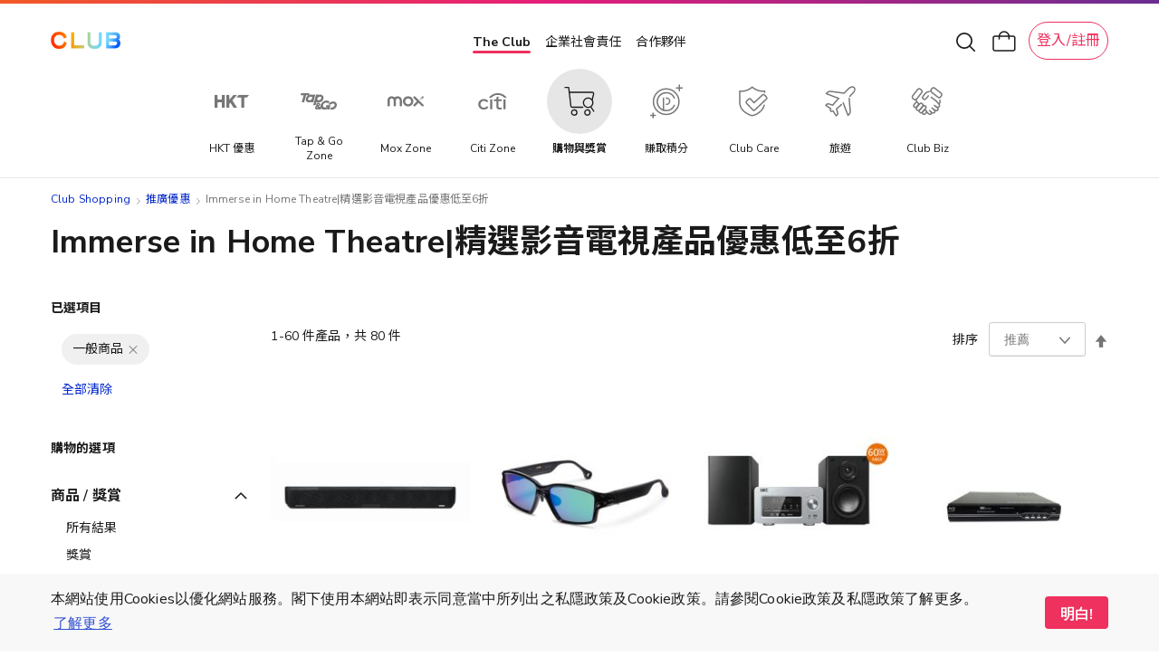

--- FILE ---
content_type: text/html; charset=UTF-8
request_url: https://shop.theclub.com.hk/promotions/elevate-experience-with-tv-bazaar.html?clubpoint_product=merchandise
body_size: 88524
content:
<!doctype html>
<html lang="zh">
    <head prefix="og: http://ogp.me/ns# fb: http://ogp.me/ns/fb# product: http://ogp.me/ns/product#">
        <script>
    var LOCALE = 'zh\u002DHant\u002DHK';
    var BASE_URL = 'https\u003A\u002F\u002Fshop.theclub.com.hk\u002F';
    var require = {
        'baseUrl': 'https\u003A\u002F\u002Fshop.theclub.com.hk\u002Fstatic\u002Fversion1764667212\u002Ffrontend\u002FHKT\u002Fstandard\u002Fzh_Hant_HK'
    };</script>        <meta charset="utf-8"/>
<meta name="title" content="Immerse in Home Theatre|精選影音電視產品優惠低至6折 - 推廣優惠"/>
<meta name="robots" content="INDEX,FOLLOW"/>
<meta name="viewport" content="width=device-width, minimum-scale=1.0, maximum-scale=1.0, user-scalable=no"/>
<meta name="format-detection" content="telephone=no"/>
<title>Immerse in Home Theatre|精選影音電視產品優惠低至6折 - 推廣優惠</title>
<script type="text/javascript" src="/ruxitagentjs_ICA7NVfqrux_10327251022105625.js" data-dtconfig="rid=RID_2103210099|rpid=1276852005|domain=theclub.com.hk|reportUrl=/rb_bf21439kqi|app=ea7c4b59f27d43eb|cuc=gg8g2qc6|owasp=1|mel=100000|expw=1|featureHash=ICA7NVfqrux|dpvc=1|lastModification=1764859398548|tp=500,50,0|rdnt=1|uxrgce=1|srbbv=2|agentUri=/ruxitagentjs_ICA7NVfqrux_10327251022105625.js"></script><link  rel="stylesheet" type="text/css"  media="all" href="https://shop.theclub.com.hk/static/version1764667212/_cache/merged/1c7a41f2405eb78d424b3685ed3d9a2e.min.css" />
<link  rel="stylesheet" type="text/css"  media="screen and (min-width: 768px)" href="https://shop.theclub.com.hk/static/version1764667212/frontend/HKT/standard/zh_Hant_HK/css/styles-l.min.css" />

<script  type="text/javascript"  integrity="sha256-loXLcZl5Jnh4AOuMwLE4c+DznrKl4ApABQVEgAANwn8=" crossorigin="anonymous" src="https://shop.theclub.com.hk/static/version1764667212/frontend/HKT/standard/zh_Hant_HK/requirejs/require.min.js"></script>
<script  type="text/javascript"  integrity="sha256-UZ2SvU9gilXB/RQYWNrL9rORfpVdFCFkpgrV2n9jknk=" crossorigin="anonymous" src="https://shop.theclub.com.hk/static/version1764667212/frontend/HKT/standard/zh_Hant_HK/requirejs-min-resolver.min.js"></script>
<script  type="text/javascript"  integrity="sha256-2oPn+BWlT8x0Dcy1tgmny09uzh8/A3Pjw3FkWEbrKRw=" crossorigin="anonymous" src="https://shop.theclub.com.hk/static/version1764667212/frontend/HKT/standard/zh_Hant_HK/requirejs-config.min.js"></script>
<script  type="text/javascript"  integrity="sha256-28mTwMqQx77sq8mHlf42ZMjF9Od/vOopVYA2f6xExYo=" crossorigin="anonymous" src="https://shop.theclub.com.hk/static/version1764667212/frontend/HKT/standard/zh_Hant_HK/mage/requirejs/mixins.min.js"></script>
<link rel="preload" as="font" crossorigin="anonymous" href="https://shop.theclub.com.hk/static/version1764667212/frontend/HKT/standard/zh_Hant_HK/fonts/opensans/regular/opensans-400.woff2" />
<link rel="preload" as="font" crossorigin="anonymous" href="https://shop.theclub.com.hk/static/version1764667212/frontend/HKT/standard/zh_Hant_HK/fonts/Clubpoints-Regular.woff2" />
<link rel="preload" as="font" crossorigin="anonymous" href="https://shop.theclub.com.hk/static/version1764667212/frontend/HKT/standard/zh_Hant_HK/fonts/opensans/semibold/opensans-600.woff2" />
<link rel="preload" as="font" crossorigin="anonymous" href="https://shop.theclub.com.hk/static/version1764667212/frontend/HKT/standard/zh_Hant_HK/fonts/Luma-Icons.woff2" />
<link  rel="stylesheet" type="text/css" href="https://fonts.googleapis.com/css?family=Cantarell:700|Nunito+Sans:300,400,600,700,800|Raleway:200,400,500,700,800|Roboto:300,400,500,900|Noto+Sans+TC:100,400,500,700&display=swap" />
<link  rel="icon" type="image/x-icon" href="https://shop.theclub.com.hk/media/favicon/stores/3/Club_logo_16px_2.png" />
<link  rel="shortcut icon" type="image/x-icon" href="https://shop.theclub.com.hk/media/favicon/stores/3/Club_logo_16px_2.png" />
<link  rel="canonical" href="https://shop.theclub.com.hk/promotions/elevate-experience-with-tv-bazaar.html" />
<!--923b946545df7708aac59e4d60cecfdd-->
<style>
.amsearch-results .amsearch-item {
    text-transform: initial !important;
}
</style>

<script src="https://assets.adobedtm.com/78339d951c45/c85f1c7a1342/launch-e91c02f26f35.min.js" async></script>

<!-- hot fixes -->
<style>
#hkt-clubmall .grid .product-image-container {
    border-radius: 10px !important;
    overflow: hidden !important;
}
</style>
<!-- end hot fixes -->

<!-- Logo Hot Fix -->
<style>
#super-web-header-pc .header-nav .club-shopping-logo,
#super-web-header-mb .club-shopping-logo-wrapper .club-shopping-logo {
    background-size: contain !important;
}
</style>
<!-- End Logo Hot Fix -->        
<script type="text/javascript">
    var specialParams = (function () {

        function getCookie(cname) {
            var name = cname + '=';
            var decodedCookie = decodeURIComponent(document.cookie);
            var ca = decodedCookie.split(';');
            for(var i = 0; i <ca.length; i++) {
                var c = ca[i];
                while (c.charAt(0) == ' ') {
                    c = c.substring(1);
                }
                if (c.indexOf(name) == 0) {
                    return c.substring(name.length, c.length);
                }
            }
            return "";
        }

        /**
         * @returns {{___store: string, source: *}}
         */
        function getCurrentSpecialParams()
        {
            return {
                'source': getCookie('shop-source'),
                '___store': 'zh_Hant_HK'
            }
        }

        /**
         * @returns {{___store: *, source: *}}
         */
        function getUrlSpecialParams()
        {
            var url = new URL(window.location),
                searchParams = url.searchParams;

            return {
                'source': searchParams.get('source'),
                '___store': searchParams.get('___store')
            }
        }

        /**
         * @returns {{___store: *, source: *}|{___store: null, source: null}}
         */
        function getReferrerSpecialParams()
        {
            if (!document.referrer) {
                return {
                    'source': null,
                    '___store': null
                };
            }

            var referrer = new URL(document.referrer),
                searchParams = referrer.searchParams;

            return {
                'source': searchParams.get('source'),
                '___store': searchParams.get('___store')
            }
        }

        var urlParams = getUrlSpecialParams(),
            referrerParams = getReferrerSpecialParams(),
            currentParams = getCurrentSpecialParams(),
            url = new URL(window.location),
            searchParams = url.searchParams,
            path = window.location.path,
            updatedFromReferrer = false;

        if (referrerParams.source && !urlParams.source) {
            searchParams.append('source', referrerParams.source);
            updatedFromReferrer = true;
        }

        if (referrerParams.___store && !urlParams.___store) {
            searchParams.append('___store', referrerParams.___store);
            updatedFromReferrer = true;
        }

        if (updatedFromReferrer) {
            window.history.replaceState({}, document.title, path);
        }

        if (updatedFromReferrer) {
            urlParams = getUrlSpecialParams()
        }

        return {
            'source': urlParams.source || currentParams.source,
            '___store': urlParams.___store || currentParams.___store,
            'needUpdate': (urlParams.source && urlParams.source !== currentParams.source) || urlParams.___store
        }
    })();

    require([
        'jquery'
    ], function ($) {

        var url = new URL(window.location),
            sourceRedirect = url.searchParams.get('source_redirect');
        if (sourceRedirect || sourceRedirect === "") {
            window.location = 'https://shop.theclub.com.hk/' + sourceRedirect;
        }

        if (specialParams.needUpdate) {
            $.post('https://shop.theclub.com.hk/shopsource/init/', {
                'source': specialParams.source,
                '___store': specialParams.___store
            });
        }
    });
</script>

<script id="tmpl-panel-style" type="text/x-magento-template">
    <style type="text/css">
        .panel.header {
            display: none;
        }
    </style>
</script>

<script type="text/javascript">
    if (specialParams.source === 'csl') {
        var tmplId = 'tmpl-panel-style';
        var html = document.getElementById(tmplId).innerHTML;
        document.write(html);
    }
</script>

<script id="tmpl-shop-lang-switch" type="text/x-magento-template">
    <style type="text/css">
        .language-mobile-wrapper {
            display: none !important;
        }
    </style>
</script>

<script type="text/javascript">
    if (specialParams.source === 'csl') {
        var tmplId = 'tmpl-shop-lang-switch';
        var html = document.getElementById(tmplId).innerHTML;
        document.write(html);
    }
</script><script id="tmpl-shop-club-mall-menu" type="text/x-magento-template">
    <style type="text/css">
        #search_mini_form,
        .navbar-wrapper .navbar.mobile .content,
        .navbar-wrapper .navbar.mobile .color-stripe,
        .navbar-wrapper .navbar.mobile .main-categories,
        .navbar-wrapper .navbar.mobile .secondary-categories,
        .navbar-mobile-padding,
        .navbar.desktop,
        .destop-navbar {
            display: none !important;
        }

        .navbar.mobile {
            padding: 0;
        }

        .navbar.mobile.red-theme {
            background: none !important;
        }

        .navbar.mobile .content,
        .navbar.mobile .color-stripe,
        .navbar.mobile .main-categories,
        .navbar.mobile .main-categories,
        .navbar.mobile .secondary-categories {
            display: none;
        }
    </style>
</script>

<script type="text/javascript">
    if (specialParams.source === 'csl') {
        var tmplId = 'tmpl-shop-club-mall-menu';
        var html = document.getElementById(tmplId).innerHTML;
        document.write(html);
    }
</script>
<script id="tmpl-shop-style" type="text/x-magento-template">
    <style type="text/css">
        @media only screen and (max-width: 767px) {
            #hkt-clubmall .page-main {
                margin-top: 70px;
            }

            #hkt-clubmall.checkout-index-index .page-main,
            #hkt-clubmall.checkout-cart-index .page-main,
            #hkt-clubmall.checkout-onepage-success .page-main {
                margin-top: 73px;
            }
        }

        @media (min-width: 576px)and (max-width: 767px) {
            #hkt-clubmall .page-main {
                margin-top: 70px;
            }

            #hkt-clubmall.checkout-index-index .page-main,
            #hkt-clubmall.checkout-cart-index .page-main,
            #hkt-clubmall.checkout-onepage-success .page-main {
                margin-top: 73px;
            }
        }

        @media (min-width: 768px) {
            #hkt-clubmall .page-main {
                margin-top: 120px;
            }

            #hkt-clubmall.checkout-index-index .page-main,
            #hkt-clubmall.checkout-cart-index .page-main,
            #hkt-clubmall.checkout-onepage-success .page-main {
                margin-top: 120px;
            }
        }

        #hkt-clubmall .page-header.sticky {
            position: fixed;
            top: 0;
            left: 0;
            right: 0;
            z-index: 5;
        }

        #hkt-clubmall .page-header {
            background: white none;
        }

        .user-action.wishlist,
        .action.showcart,
        .user-action.auth-login-link,
        .user-action.customer-welcome .customer-name  {
            filter: invert(1);
        }

        .action.showcart .counter.qty,
        .user-action.wishlist .counter.qty {
            filter: invert(1);
        }


        #hkt-clubmall .minicart-wrapper .block-minicart {
            top: 100px;
        }

        #layered-filter-block .block-title.filter-title strong {
            display: none;
        }

        .checkout-success .action.primary.continue, .auth-provider.auth-provider-google, .share-wrapper {
            display: none !important;
        }


        @media screen and (min-width: 768px) {
            .product.info.detailed .tab-container {
                top: 86px;
            }
        }

        @media (max-width: 768px){
            .product.info.detailed .tab-container{
                top: 68px;
            }
        }

    </style>
</script>

<script type="text/javascript">
    if (specialParams.source === 'csl') {
        var tmplId = 'tmpl-shop-style';
        var html = document.getElementById(tmplId).innerHTML;
        document.write(html);
    }
</script>
<script id="tmpl-shop-breadcrumbs" type="text/x-magento-template">
    <style type="text/css">
        #maincontent .breadcrumbs {
            display: none !important;
        }
    </style>
</script>

<script type="text/javascript">
    if (specialParams.source === 'csl') {
        var tmplId = 'tmpl-shop-breadcrumbs';
        var html = document.getElementById(tmplId).innerHTML;
        document.write(html);
    }
</script>

<script id="tmpl-shop-page-footer" type="text/x-magento-template">
    <style type="text/css">
        .page-footer {
            display: none;
        }
    </style>
</script>

<script type="text/javascript">
    if (specialParams.source === 'csl') {
        var tmplId = 'tmpl-shop-page-footer';
        var html = document.getElementById(tmplId).innerHTML;
        document.write(html);
    }
</script>            <meta property="og:site_name" content="Club Shopping" />
                <meta property="og:type" content="website" />
                        <meta property="og:url" content="https://shop.theclub.com.hk/promotions/elevate-experience-with-tv-bazaar.html?clubpoint_product=merchandise" />
        <link rel="apple-touch-icon" sizes="180x180" href="https://shop.theclub.com.hk/static/version1764667212/frontend/HKT/standard/zh_Hant_HK/favicon/apple-touch-icon.png">
<link rel="manifest" href="https://shop.theclub.com.hk/static/version1764667212/frontend/HKT/standard/zh_Hant_HK/favicon/site.webmanifest">    <script type="text/x-magento-init">
        {
            "*": {
                "Magento_PageCache/js/form-key-provider": {
                    "isPaginationCacheEnabled":
                        0                }
            }
        }
    </script>
    <!-- GTM Data Layer -->
    <script type="text/javascript" skip-move-flag="text/x-magento-template">
        //window.dataLayer = [];
        var DMemberInfo = {
            'user_cur_MT': '',
            'character': 'zh',
            'login_status': '',
            'user_tier_start_date': '',
            'user_is_elite_ambassador': '',
            'user_is_cobrand_card_owner': '',
            'cart_nbr_items': 0,
            'cart_value': 0
        };
        if (window.localStorage && new Date(window.localStorage.getItem('mage-cache-timeout').replace(/^\"|\"$/g,'')) > new Date()) {
            try {
                var mageCacheStorage = window.localStorage.getItem('mage-cache-storage');
                mageCacheStorage = mageCacheStorage ? JSON.parse(mageCacheStorage) : {};
                if (mageCacheStorage.hasOwnProperty('customer')) {
                    var mageCSC = mageCacheStorage.customer;
                    if (mageCSC.hasOwnProperty('club_tier')) {
                        DMemberInfo.user_cur_MT = mageCSC['club_tier'];
                    }
                    if (mageCSC.hasOwnProperty('logged_in')) {
                        DMemberInfo.login_status = mageCSC['logged_in'] ? 'Y' : 'N';
                    }
                    if (mageCSC.hasOwnProperty('is_elite_ambassador')) {
                        DMemberInfo.user_is_elite_ambassador = mageCSC['is_elite_ambassador'] ? 'Y' : 'N';
                    }
                    if (mageCSC.hasOwnProperty('club_cobrand_cards')) {
                        DMemberInfo.user_is_cobrand_card_owner = mageCSC['club_cobrand_cards'] == '' ? 'N' : 'Y';
                    }
                    if (mageCSC.hasOwnProperty('tier_info') && mageCSC.tier_info.hasOwnProperty('tierStartDate')) {
                        DMemberInfo.user_tier_start_date = mageCSC.tier_info.tierStartDate.match(/^(\d{4}).(\d{1,2}).(\d{1,2})/);
                        DMemberInfo.user_tier_start_date = DMemberInfo.user_tier_start_date[1]
                            +DMemberInfo.user_tier_start_date[2]
                            +DMemberInfo.user_tier_start_date[3];
                    }
                }
                if (mageCacheStorage.hasOwnProperty('cart')) {
                    var mageCSCart = mageCacheStorage.cart;
                    if (mageCSCart.hasOwnProperty('items')) {
                        DMemberInfo.cart_nbr_items = mageCSCart['items'].length;
                    }
                    if (mageCSCart.hasOwnProperty('subtotalAmount')) {
                        DMemberInfo.cart_value = parseFloat(mageCSCart['subtotalAmount']);
                    }
                }
            } catch (e) { }
        }
        //window.dataLayer.push(DMemberInfo);
    </script>
    <!-- END GTM Data Layer -->
    <!-- AT push at_load -->
    <script type="text/javascript" skip-move-flag="text/x-magento-template">
        (function () {
            function getMid() {
                return document.cookie.match('(^|;)\\s*_CMID\\s*=\\s*([^;]+)')?.pop() ||
                    ''
            }

            async function sha256(message) {
                const msgBuffer = new TextEncoder().encode(message);
                const hashBuffer = await crypto.subtle.digest('SHA-256', msgBuffer);
                const hashArray = Array.from(new Uint8Array(hashBuffer));
                const hashHex = hashArray.map(b => b.toString(16).padStart(2, '0')).join('');

                return hashHex;
            }

            var intv = setInterval(function () {
                if (typeof window.dataLayer === 'undefined') {
                    console.log('[hkt] dataLayer not found yet')
                    return;
                }

                //console.log('[hkt] dataLayer found')
                clearInterval(intv);

                try {
                    const mId = getMid();
                    const isLoggedIn = Boolean(mId);

                    sha256(mId).then(function (hashedMId) {
                        window.dataLayer.push(DMemberInfo);
                        window.dataLayer.push({
                            event: 'at_load',
                            hashed_customer_id: isLoggedIn ? hashedMId : "",
                            login_status: isLoggedIn ? 'Y' : 'N'
                        })
                    }).catch(function (err) {
                        console.log(err);
                    })
                } catch (err) {
                    console.log(err);
                }
            }, 10);
        })();
    </script>
    <!-- END AT push at_load -->
            <!-- GOOGLE TAG MANAGER -->
            <script type="text/x-magento-init">
            {
                "*": {
                    "Magento_GoogleTagManager/js/google-tag-manager": {
                        "isCookieRestrictionModeEnabled": 0,
                        "currentWebsite": 1,
                        "cookieName": "user_allowed_save_cookie",
                        "gtmAccountId": "GTM\u002DT4V7WC2",
                        "storeCurrencyCode": "HKD",
                        "ordersData": []                    }
                }
            }
            </script>
            <!-- END GOOGLE TAG MANAGER -->
            
<!--Custom Style-->
<style>
    #social-login-popup .social-login-title {
        background-color: #3399cc    }

    #social-login-popup .social-login #bnt-social-login-authentication,
    #social-login-popup .forgot .primary button,
    #social-login-popup .create .primary button,
    #social-login-popup .fake-email .primary button {
        background-color: #3399cc;
        border: #3399cc    }

    .block.social-login-authentication-channel.account-social-login .block-content {
        text-align: center;
    }

    
    /* Compatible ETheme_YOURstore*/
    div#centerColumn .column.main .block.social-login-authentication-channel.account-social-login {
        max-width: 900px !important;
        margin: 0 auto !important;
    }

    div#centerColumn .column.main .block.social-login-authentication-channel.account-social-login .block-content {
        text-align: center;
    }

    @media (max-width: 1024px) {
        div#centerColumn .column.main .block.social-login-authentication-channel.account-social-login .block-content {
            padding: 0 15px;
        }
    }
</style>

<link rel="stylesheet" type="text/css" media="all" href="https://shop.theclub.com.hk/static/version1764667212/frontend/HKT/standard/zh_Hant_HK/HKT_Account/css/entry-popup.min.css">
<link rel="stylesheet" type="text/css" media="all" href="https://maxcdn.bootstrapcdn.com/font-awesome/latest/css/font-awesome.min.css">
<script type="text/javascript">
    require(['Magento_Customer/js/pics_consent']);
</script>
<script type="text/javascript">
    require(['HKT_Account/js/check-the-club-session']);
</script>
    <link rel="next" href="https://shop.theclub.com.hk/promotions/elevate-experience-with-tv-bazaar.html?clubpoint_product=merchandise&amp;p=2" />
</head>
    <body data-container="body"
          data-mage-init='{"loaderAjax": {}, "loader": { "icon": "https://shop.theclub.com.hk/static/version1764667212/frontend/HKT/standard/zh_Hant_HK/images/loader-2.gif"}}'
        id="hkt-clubmall" class="page-with-filter page-products categorypath-promotions-elevate-experience-with-tv-bazaar category-elevate-experience-with-tv-bazaar catalog-category-view page-layout-2columns-left">
        
<script type="text/x-magento-init">
    {
        "*": {
            "Magento_PageBuilder/js/widget-initializer": {
                "config": {"[data-content-type=\"slider\"][data-appearance=\"default\"]":{"Magento_PageBuilder\/js\/content-type\/slider\/appearance\/default\/widget":false},"[data-content-type=\"map\"]":{"Magento_PageBuilder\/js\/content-type\/map\/appearance\/default\/widget":false},"[data-content-type=\"row\"]":{"Magento_PageBuilder\/js\/content-type\/row\/appearance\/default\/widget":false},"[data-content-type=\"tabs\"]":{"Magento_PageBuilder\/js\/content-type\/tabs\/appearance\/default\/widget":false},"[data-content-type=\"slide\"]":{"Magento_PageBuilder\/js\/content-type\/slide\/appearance\/default\/widget":{"buttonSelector":".pagebuilder-slide-button","showOverlay":"hover","dataRole":"slide"}},"[data-content-type=\"banner\"]":{"Magento_PageBuilder\/js\/content-type\/banner\/appearance\/default\/widget":{"buttonSelector":".pagebuilder-banner-button","showOverlay":"hover","dataRole":"banner"}},"[data-content-type=\"buttons\"]":{"Magento_PageBuilder\/js\/content-type\/buttons\/appearance\/inline\/widget":false},"[data-content-type=\"products\"][data-appearance=\"carousel\"]":{"Amasty_Xsearch\/js\/content-type\/products\/appearance\/carousel\/widget-override":false}},
                "breakpoints": {"desktop":{"label":"Desktop","stage":true,"default":true,"class":"desktop-switcher","icon":"Magento_PageBuilder::css\/images\/switcher\/switcher-desktop.svg","conditions":{"min-width":"1024px"},"options":{"products":{"default":{"slidesToShow":"5"}}}},"tablet":{"conditions":{"max-width":"1024px","min-width":"768px"},"options":{"products":{"default":{"slidesToShow":"4"},"continuous":{"slidesToShow":"3"}}}},"mobile":{"label":"Mobile","stage":true,"class":"mobile-switcher","icon":"Magento_PageBuilder::css\/images\/switcher\/switcher-mobile.svg","media":"only screen and (max-width: 768px)","conditions":{"max-width":"768px","min-width":"640px"},"options":{"products":{"default":{"slidesToShow":"3"}}}},"mobile-small":{"conditions":{"max-width":"640px"},"options":{"products":{"default":{"slidesToShow":"2"},"continuous":{"slidesToShow":"1"}}}}}            }
        }
    }
</script>

<div class="cookie-status-message" id="cookie-status">
    The store will not work correctly in the case when cookies are disabled.</div>
<script type="text&#x2F;javascript">document.querySelector("#cookie-status").style.display = "none";</script>
<script type="text/x-magento-init">
    {
        "*": {
            "cookieStatus": {}
        }
    }
</script>

<script type="text/x-magento-init">
    {
        "*": {
            "mage/cookies": {
                "expires": null,
                "path": "\u002F",
                "domain": ".shop.theclub.com.hk",
                "secure": false,
                "lifetime": "15552000"
            }
        }
    }
</script>
    <noscript>
        <div class="message global noscript">
            <div class="content">
                <p>
                    <strong>JavaScript seems to be disabled in your browser.</strong>
                    <span>
                        For the best experience on our site, be sure to turn on Javascript in your browser.                    </span>
                </p>
            </div>
        </div>
    </noscript>
<script>
    require([
        'cookieconsent'
    ], function() {
        if(getUrlParams('hide_cookie_consent') != 1){
            const cc = new CookieConsent({
                type: "info",
                palette: {
                    popup: {
                        background: "#F8F8F8",
                        text: "#4A4A4A"
                    },
                    button: {
                        background: "#EB1B76",
                        text: "#FFFFFF"
                    }
                },
                position: "bottom",
                mobileForceFloat: false,
                content: {
                    message: "本網站使用Cookies以優化網站服務。閣下使用本網站即表示同意當中所列出之私隱政策及Cookie政策。請參閱Cookie政策及私隱政策了解更多。",
                    dismiss: "明白!",
                    link: "了解更多",
                    href: '/cookie-statement',
                    target: '_blank',
                },
                cookie: {
                    domain: 'theclub.com.hk',
                    name:'cookieconsent'
                }
            });
        }

        function getUrlParams(key){
            var url = window.location.search.substr(1);
            if(url == ''){
                return false;
            }
            var paramsArr = url.split('&');
            for(var i = 0; i < paramsArr.length; i++){
                var combina = paramsArr[i].split('=');
                if(combina[0] == key){
                    if(combina[1] == '1'){
                        setCookie('cookieconsent_status','dismiss')
                    }
                    return combina[1]
                }
            }
            return false;
        }

        function setCookie (name, value) {
            if (value) {
                var Days = 365;
                var exp = new Date();
                exp.setTime(exp.getTime() + Days * 24 * 60 * 60 * 1000);
                document.cookie = name + '=' + escape(value) + ';expires=' + exp.toGMTString()+';domain=theclub.com.hk;path=/';
            }
        }
    });
</script>
<script>    require.config({
        map: {
            '*': {
                wysiwygAdapter: 'mage/adminhtml/wysiwyg/tiny_mce/tinymce5Adapter'
            }
        }
    });</script>
<script>
    window.cookiesConfig = window.cookiesConfig || {};
    window.cookiesConfig.secure = false;
</script><script>    require.config({
        paths: {
            googleMaps: 'https\u003A\u002F\u002Fmaps.googleapis.com\u002Fmaps\u002Fapi\u002Fjs\u003Fv\u003D3\u0026key\u003D'
        },
        config: {
            'Magento_PageBuilder/js/utils/map': {
                style: '',
            },
            'Magento_PageBuilder/js/content-type/map/preview': {
                apiKey: '',
                apiKeyErrorMessage: 'You\u0020must\u0020provide\u0020a\u0020valid\u0020\u003Ca\u0020href\u003D\u0027https\u003A\u002F\u002Fshop.theclub.com.hk\u002Fadminhtml\u002Fsystem_config\u002Fedit\u002Fsection\u002Fcms\u002F\u0023cms_pagebuilder\u0027\u0020target\u003D\u0027_blank\u0027\u003EGoogle\u0020Maps\u0020API\u0020key\u003C\u002Fa\u003E\u0020to\u0020use\u0020a\u0020map.'
            },
            'Magento_PageBuilder/js/form/element/map': {
                apiKey: '',
                apiKeyErrorMessage: 'You\u0020must\u0020provide\u0020a\u0020valid\u0020\u003Ca\u0020href\u003D\u0027https\u003A\u002F\u002Fshop.theclub.com.hk\u002Fadminhtml\u002Fsystem_config\u002Fedit\u002Fsection\u002Fcms\u002F\u0023cms_pagebuilder\u0027\u0020target\u003D\u0027_blank\u0027\u003EGoogle\u0020Maps\u0020API\u0020key\u003C\u002Fa\u003E\u0020to\u0020use\u0020a\u0020map.'
            },
        }
    });</script><script>
    require.config({
        shim: {
            'Magento_PageBuilder/js/utils/map': {
                deps: ['googleMaps']
            }
        }
    });</script>    <!-- GOOGLE TAG MANAGER -->
    <noscript>
        <iframe src="https://www.googletagmanager.com/ns.html?id=GTM-T4V7WC2"
                height="0" width="0" style="display:none;visibility:hidden"></iframe>
    </noscript>
    <!-- END GOOGLE TAG MANAGER -->

<script type="text/x-magento-init">
    {
        "*": {
            "Magento_GoogleTagManager/js/google-tag-manager-cart": {
                "blockNames": ["category.products.list","product.info.upsell","catalog.product.related","checkout.cart.crosssell","search_result_list"],
                "cookieAddToCart": "add_to_cart",
                "cookieRemoveFromCart":
                    "remove_from_cart",
                "advancedAddToCart": "add_to_cart_advanced"
            }
        }
    }
</script>
<script>
    require([
        "jquery",
        'mage/mage',
        'mage/validation'
    ], function($){
        function addValidatePhone(){
            var rule = [
                function (value) {
                    return /^[0-9]{8}$/.test(value);
                },
                '請輸入有效的8個位電話號碼。'
            ];
            rule.unshift('validate-phone');
            $.validator.addMethod.apply($.validator, rule);
        }
        addValidatePhone();
    });
</script>
<script type="text/x-magento-init">
    {
        "*": {
            "HKT_GtmDataLayer/js/general-data-layer": {},
            "HKT_GtmDataLayer/js/club-shopping-data-layer": {},
            "HKT_GtmDataLayer/js/searches-data-layer": {}
        }
    }
</script>
<div class="page-wrapper"><header class="page-header">
<div id="super-web-header-pc" class="header-container-pc searchbox-hide ">
    <div class="header-wrapper">
        <div class="header-inner">
            <div class="header-nav">
                <div class="header-top-nav">
                    <div class="header-top-nav-inner">

                        

<div class="club-shopping-logo-wrapper">
    <a class="club-shopping-logo" href="https://www.theclub.com.hk/zh.html"  title=""
        style="width:  80px;
            height: 19px;
            background: url(https://shop.theclub.com.hk/static/version1764667212/frontend/HKT/standard/zh_Hant_HK/images/logos/the-club-logo.png) 0 no-repeat;
            background-size: contain;
            transform: translate(0, -2px);"
    >
    </a>
</div>

                        <div class="eco-sys-nav" style="transform: translate(-4px, 1px);">
    <div class="eco-sys-nav-left-arrow"></div>
    <div class="eco-sys-nav-items">
                    <div id = 'the-club' class="eco-sys-nav-item ">
                <!-- <div class="item-width-fix"> The Club</div> -->
                <a class="item the-club" href="https://www.theclub.com.hk/zh.html" target="_blank">
                    The Club                </a>
            </div>
                    <div id = 'club-hope' class="eco-sys-nav-item ">
                <!-- <div class="item-width-fix"> 企業社會責任</div> -->
                <a class="item " href="https://csr.theclub.com.hk/" target="_self">
                    企業社會責任                </a>
            </div>
                    <div id = 'strategic-partners' class="eco-sys-nav-item ">
                <!-- <div class="item-width-fix"> 合作夥伴</div> -->
                <a class="item " href="https://www.theclub.com.hk/zh/strategic-partners.html" target="_blank">
                    合作夥伴                </a>
            </div>
            </div>
    <div class="eco-sys-nav-right-arrow"></div>
</div>
<script>
require(['jquery'], function($) {
    $(document).ready(function() {
        var shoeArrow = function() {
            let targetNode = $('#super-web-header-pc .eco-sys-nav-items');
            if (targetNode.length <= 0) {
                return;
            }

            let clientWidth = targetNode.prop('clientWidth');
            let scrollWidth = targetNode.prop('scrollWidth');
            let scrollLeft = targetNode.prop('scrollLeft');

            let isShowArrow = function() {
                return clientWidth < scrollWidth;
            };
            let isShowLeftArrow = function() {
                return isShowArrow() && (scrollLeft > 0);
            };
            let isShowRightArrow = function() {
                return isShowArrow() && (scrollLeft + clientWidth < scrollWidth);
            };

            if (isShowLeftArrow()) {
                $('#super-web-header-pc .eco-sys-nav .eco-sys-nav-left-arrow').show();
            } else {
                $('#super-web-header-pc .eco-sys-nav .eco-sys-nav-left-arrow').hide();
            }

            if (isShowRightArrow()) {
                $('#super-web-header-pc .eco-sys-nav .eco-sys-nav-right-arrow').show();
            } else {
                $('#super-web-header-pc .eco-sys-nav .eco-sys-nav-right-arrow').hide();
            }

            if (isShowArrow()) {
                targetNode.css('justify-content', 'left');
            } else {
                targetNode.css('justify-content', 'center');
            }
            // console.log(isShowArrow(), isShowLeftArrow(), isShowRightArrow());
        };
        window.addEventListener('resize', function(event) {
            shoeArrow();
        });
        $('#super-web-header-pc .eco-sys-nav-items').on('scroll', function() {
            shoeArrow();
        });
        $('#super-web-header-pc .eco-sys-nav-items').on('scrollend', function() {
            shoeArrow();
        });
        let oneStepLength = function() {
            let targetNode = $('#super-web-header-pc .eco-sys-nav-items');
            if (targetNode.length <= 0) {
                return 0;
            }
            let clientWidth = targetNode.prop('clientWidth');
            let scrollWidth = targetNode.prop('scrollWidth');
            let scrollLeft = targetNode.prop('scrollLeft');

            if ((scrollWidth - clientWidth) * 2 < clientWidth) {
                return scrollWidth - clientWidth;
            } else {
                return clientWidth / 2;
            }
        };
        $('#super-web-header-pc .eco-sys-nav .eco-sys-nav-left-arrow').on('click', function() {
            let targetNode = $('#super-web-header-pc .eco-sys-nav-items');
            if (targetNode.length <= 0) {
                return;
            }
            let clientWidth = targetNode.prop('clientWidth');
            let scrollWidth = targetNode.prop('scrollWidth');
            let scrollLeft = targetNode.prop('scrollLeft');
            if (!(scrollLeft > 0)) {
                return;
            }
            targetNode.prop('scrollLeft', targetNode.prop('scrollLeft') - oneStepLength());
        });
        $('#super-web-header-pc .eco-sys-nav .eco-sys-nav-right-arrow').on('click', function() {
            let targetNode = $('#super-web-header-pc .eco-sys-nav-items');
            if (targetNode.length <= 0) {
                return;
            }
            let clientWidth = targetNode.prop('clientWidth');
            let scrollWidth = targetNode.prop('scrollWidth');
            let scrollLeft = targetNode.prop('scrollLeft');
            if (!(scrollLeft + clientWidth < scrollWidth)) {
                return;
            }
            targetNode.prop('scrollLeft', targetNode.prop('scrollLeft') + oneStepLength());
        });
        shoeArrow();
        // console.log(oneStepLength());
    });
});
</script>

                        <div style="width: 204px;">
                        <div id="pc-header-top-nav-tools" class="header-tools">
                            <div class="header-search">
                                <div class="header-search-btn">
                                    <img alt="" src="https://shop.theclub.com.hk/static/version1764667212/frontend/HKT/standard/zh_Hant_HK/HKT_SuperWeb/images/search-icon.svg" />
                                </div>
                            </div>
                            <a href="https://shop.theclub.com.hk/checkout/cart/">
                                <div class="header-cart" id="pc-header-top-nav-tools-cart">
                                    <div class="header-cart-box" data-bind="scope: 'minicart_content'">
                                        <div class="header-cart-inner">
                                            <img alt="" src="https://shop.theclub.com.hk/static/version1764667212/frontend/HKT/standard/zh_Hant_HK/HKT_SuperWeb/images/cart-icon.svg" />
                                            <!-- ko if: getCartParam('summary_count')>0 -->
                                            <div class="cart-num" style="color: #1a1a1a" data-bind="html: getCartParam('summary_count')"></div>
                                            <!-- /ko -->
                                        </div>
                                    </div>
                                </div>
                            </a>
                            <a id="clubmall-login-popup" class="user-action auth-login-link" href="#clubmall-login-popup" style="display: none;">
                                <i class="icon icon-user icon-lg"></i>
                                <span class="action-label">登入</span>
                            </a>
                            
<div class="header-login">
    <a href="#clubmall-login-popup" onclick="document.getElementById('clubmall-login-new-btn').click();"  class="login-btn">登入/註冊</a>
</div>

<div class="header-userinfo"  style="display: none" >
    <a href="https://shop.theclub.com.hk/customer/account/" style="text-decoration:none">
        <div class="header-userinfo-box" data-bind="scope: 'customer'">
            <div class="header-userinfo-inner" data-bind="css: {'need-to-read':customer().member_campaign_count > 0}">
                <div class="username" data-bind="text: customer().fullname"></div>
                <div class="points"><span class="ico-point"></span>
                    <!-- ko if: customer().club_point >= 0 -->
                    <span class="points-num" data-bind="text: customer().club_point.replace(/(\d)(?=(\d{3})+(?:\.\d+)?$)/g, '$1,')"></span>
                    <!-- /ko -->
                </div>
            </div>
        </div>
    </a>

</div>

<script type="text/x-magento-init">
    {
        "*": {
            "Magento_Ui/js/core/app": {
                "components": {
                    "customer": {
                        "component": "Magento_Customer/js/view/customer"
                    }
                }
            }
        }
    }
</script>


                        </div>
                        </div>
                    </div>
                    <div id="category-bar" class="header-shopping-submenus-container">
    <div class="header-shopping-submenus">
         <div data-menu-id="HKT_Zone_Loyalty_ZH" class="header-shopping-submenu ">
            <a data-menu-id="HKT_Zone_Loyalty_ZH" class="header-shopping-submenu-inner" href="https://www.theclub.com.hk/shopping/zh/lc/promotions/hkt-zone.html" target="_self" data-layer-label="HKT 優惠">
            <div class="menu-ico"><img src="https://www.theclub.com.hk/content/dam/theclub-spa-react/sub_nav_tab_icon/HKT_off.svg"></div>
            <div class="menu-title">HKT 優惠</div>
            </a>
            </div> <div data-menu-id="TNG-Zone-Loyalty-ZH" class="header-shopping-submenu ">
            <a data-menu-id="TNG-Zone-Loyalty-ZH" class="header-shopping-submenu-inner" href="https://www.theclub.com.hk/zh/tapngo-zone.html" target="_self" data-layer-label="Tap & Go Zone">
            <div class="menu-ico"><img src="https://www.theclub.com.hk/content/dam/theclub-spa-react/sub_nav_tab_icon/TapnGo_off.svg"></div>
            <div class="menu-title">Tap & Go Zone</div>
            </a>
            </div> <div data-menu-id="MOX-ZONE-Loyalty-ZH" class="header-shopping-submenu ">
            <a data-menu-id="MOX-ZONE-Loyalty-ZH" class="header-shopping-submenu-inner" href="https://www.theclub.com.hk/zh/mox-zone.html" target="_self" data-layer-label="Mox Zone">
            <div class="menu-ico"><img src="https://www.theclub.com.hk/content/dam/theclub-spa-react/sub_nav_tab_icon/Mox_off.svg"></div>
            <div class="menu-title">Mox Zone</div>
            </a>
            </div> <div data-menu-id="Citi-Zone-loyalty-ZH" class="header-shopping-submenu ">
            <a data-menu-id="Citi-Zone-loyalty-ZH" class="header-shopping-submenu-inner" href="https://www.theclub.com.hk/zh/citi-the-club-credit-card.html" target="_self" data-layer-label="Citi Zone">
            <div class="menu-ico"><img src="https://www.theclub.com.hk/content/dam/theclub-spa-react/sub_nav_tab_icon/citi_off_v2.svg"></div>
            <div class="menu-title">Citi Zone</div>
            </a>
            </div> <div data-menu-id="shopping-and-rewards" class="header-shopping-submenu active">
            <a data-menu-id="shopping-and-rewards" class="header-shopping-submenu-inner" href="https://www.theclub.com.hk/shopping/zh/discovery-page.html" target="_self" data-layer-label="購物與獎賞">
            <div class="menu-ico"><img src="[data-uri]"></div>
            <div class="menu-title">購物與獎賞</div>
            </a>
            </div> <div data-menu-id="earn" class="header-shopping-submenu ">
            <a data-menu-id="earn" class="header-shopping-submenu-inner" href="https://www.theclub.com.hk/zh/earn.html" target="_self" data-layer-label="賺取積分">
            <div class="menu-ico"><img src="https://www.theclub.com.hk/content/dam/theclub-spa-react/sub_nav_tab_icon/SubNavtabs_Earn.svg"></div>
            <div class="menu-title">賺取積分</div>
            </a>
            </div> <div data-menu-id="clubcare" class="header-shopping-submenu ">
            <a data-menu-id="clubcare" class="header-shopping-submenu-inner" href="https://www.theclub.com.hk/zh/wellness.html" target="_self" data-layer-label="Club Care">
            <div class="menu-ico"><img src="https://www.theclub.com.hk/content/dam/theclub-spa-react/sub_nav_tab_icon/ClubCare_off.svg"></div>
            <div class="menu-title">Club Care</div>
            </a>
            </div> <div data-menu-id="travel" class="header-shopping-submenu ">
            <a data-menu-id="travel" class="header-shopping-submenu-inner" href="https://www.theclub.com.hk/zh/external-link.html?partner=clubtravel&redirectUri=https://www.clubtravel.com.hk/zh.html" target="_self" data-layer-label="旅遊">
            <div class="menu-ico"><img src="https://www.theclub.com.hk/content/dam/theclub-spa-react/sub_nav_tab_icon/SubNavtabs_Travel.svg"></div>
            <div class="menu-title">旅遊</div>
            </a>
            </div> <div data-menu-id="loyalty-clubbiz-zh" class="header-shopping-submenu ">
            <a data-menu-id="loyalty-clubbiz-zh" class="header-shopping-submenu-inner" href="https://www.theclub.com.hk/zh/club-biz.html" target="_self" data-layer-label="Club Biz">
            <div class="menu-ico"><img src="https://www.theclub.com.hk/content/dam/theclub-spa-react/page-icons/sub_nav_tabs_ClubBiz_off.svg"></div>
            <div class="menu-title">Club Biz</div>
            </a>
            </div>    </div>
</div>
<script type="text/x-magento-init">
    {
        "[id='super-web-header-pc']": {
            "HKT_SuperWeb/js/category-bar-pc": {
                "firstLevelMenu": [{"id":"HKT_Zone_Loyalty_ZH","title":"HKT \u512a\u60e0","link":"https:\/\/www.theclub.com.hk\/shopping\/zh\/lc\/promotions\/hkt-zone.html","linkTarget":"_self","iconUrl":"\/content\/dam\/theclub-spa-react\/sub_nav_tab_icon\/HKT_off.svg","effectedIconUrl":"\/content\/dam\/theclub-spa-react\/sub_nav_tab_icon\/HKT_on.svg","isUseCustomContentFragment":true,"isMegaMenuContainTabs":false},{"id":"TNG-Zone-Loyalty-ZH","title":"Tap & Go Zone","link":"https:\/\/www.theclub.com.hk\/zh\/tapngo-zone.html","linkTarget":"_self","iconUrl":"\/content\/dam\/theclub-spa-react\/sub_nav_tab_icon\/TapnGo_off.svg","effectedIconUrl":"\/content\/dam\/theclub-spa-react\/sub_nav_tab_icon\/TapnGo_on.svg","isUseCustomContentFragment":true,"isMegaMenuContainTabs":false},{"id":"MOX-ZONE-Loyalty-ZH","title":"Mox Zone","link":"https:\/\/www.theclub.com.hk\/zh\/mox-zone.html","linkTarget":"_self","iconUrl":"\/content\/dam\/theclub-spa-react\/sub_nav_tab_icon\/Mox_off.svg","effectedIconUrl":"\/content\/dam\/theclub-spa-react\/sub_nav_tab_icon\/Mox_on.svg","isUseCustomContentFragment":true,"isMegaMenuContainTabs":false},{"id":"Citi-Zone-loyalty-ZH","title":"Citi Zone","link":"https:\/\/www.theclub.com.hk\/zh\/citi-the-club-credit-card.html","linkTarget":"_self","iconUrl":"\/content\/dam\/theclub-spa-react\/sub_nav_tab_icon\/citi_off_v2.svg","effectedIconUrl":"\/content\/dam\/theclub-spa-react\/sub_nav_tab_icon\/citi_on_v2.svg","isUseCustomContentFragment":true,"isMegaMenuContainTabs":false},{"id":"shopping-and-rewards","title":"\u8cfc\u7269\u8207\u734e\u8cde","link":"https:\/\/www.theclub.com.hk\/shopping\/zh\/discovery-page.html","linkTarget":"_self","iconUrl":"\/content\/dam\/theclub-spa-react\/sub_nav_tab_icon\/SubNavtabs_Shopping.svg","effectedIconUrl":"\/content\/dam\/theclub-spa-react\/sub_nav_tab_icon\/SubNavtabs_Shopping_on.svg","isUseCustomContentFragment":false,"isMegaMenuContainTabs":true},{"id":"earn","title":"\u8cfa\u53d6\u7a4d\u5206","link":"https:\/\/www.theclub.com.hk\/zh\/earn.html","linkTarget":"_self","iconUrl":"\/content\/dam\/theclub-spa-react\/sub_nav_tab_icon\/SubNavtabs_Earn.svg","effectedIconUrl":"\/content\/dam\/theclub-spa-react\/sub_nav_tab_icon\/SubNavtabs_Earn_on.svg","isUseCustomContentFragment":true,"isMegaMenuContainTabs":false},{"id":"clubcare","title":"Club Care","link":"https:\/\/www.theclub.com.hk\/zh\/wellness.html","linkTarget":"_self","iconUrl":"\/content\/dam\/theclub-spa-react\/sub_nav_tab_icon\/ClubCare_off.svg","effectedIconUrl":"\/content\/dam\/theclub-spa-react\/sub_nav_tab_icon\/ClubCare_on.svg","isUseCustomContentFragment":true,"isMegaMenuContainTabs":false},{"id":"travel","title":"\u65c5\u904a","link":"https:\/\/www.theclub.com.hk\/zh\/external-link.html?partner=clubtravel&redirectUri=https:\/\/www.clubtravel.com.hk\/zh.html","linkTarget":"_self","iconUrl":"\/content\/dam\/theclub-spa-react\/sub_nav_tab_icon\/SubNavtabs_Travel.svg","effectedIconUrl":"\/content\/dam\/theclub-spa-react\/sub_nav_tab_icon\/SubNavtabs_travel_on.svg","isUseCustomContentFragment":false,"isMegaMenuContainTabs":false},{"id":"loyalty-clubbiz-zh","title":"Club Biz","link":"https:\/\/www.theclub.com.hk\/zh\/club-biz.html","linkTarget":"_self","iconUrl":"\/content\/dam\/theclub-spa-react\/page-icons\/sub_nav_tabs_ClubBiz_off.svg","effectedIconUrl":"\/content\/dam\/theclub-spa-react\/page-icons\/sub_nav_tabs_ClubBiz_on.svg","isUseCustomContentFragment":true,"isMegaMenuContainTabs":false}],
                "secondLevelMenu": {"travel":[{"link":"https:\/\/www.clubtravel.com.hk\/zh\/sport-travel.html","linkTarget":"_blank","title":"\u6d77\u5916\u8cfd\u4e8b\u5957\u7968","id":"sport-travel","iconUrl":"\/content\/dam\/theclub-spa-react\/travel_mega_menu_icon\/jason_sporttravel.svg","description":"\u63d0\u4f9b\u4e0d\u540c\u570b\u5bb6\u7cbe\u5f69\u8cfd\u4e8b\u65c5\u904a\u5957\u7968\uff0c\u8b93\u4f60\u5feb\u4eba\u4e00\u6b65\u6436\u8cfc\u5230\u4e00\u7d1a\u65b9\u7a0b\u5f0f\u3001\u8db3\u7403\u806f\u8cfd\u6216\u99ac\u62c9\u677e\u9580\u7968\u3002"},{"link":"https:\/\/shop.theclub.com.hk\/rewards\/rewards-travel\/admission-ticket.html?_gl=1%2Ap082pg%2A_ga%2AMjA2MjA3MjQ5NC4xNjYxMzI2MTY0%2A_ga_S7NBFF8TVL%2AMTcwNjE2NDYzNS4yNDkuMS4xNzA2MTY2MDYyLjU5LjAuMA..","linkTarget":"_blank","title":"\u666f\u9ede\u9580\u7968","id":"admission-ticket","iconUrl":"\/content\/dam\/theclub-spa-react\/travel_mega_menu_icon\/jason_admission.svg","description":"\u63d0\u4f9b\u4f60\u6700\u512a\u60e0\u50f9\u683c\u7684\u666f\u9ede\u9580\u7968\u3001\u4e00\u65e5\u904a\u884c\u7a0b\u8207\u7576\u5730\u4ea4\u901a\u5957\u7968\u512a\u60e0\u3002"},{"link":"https:\/\/www.clubtravel.com.hk\/zh\/experiential-travel.html","linkTarget":"_blank","title":"\u7279\u8272\u65c5\u904a\u9ad4\u9a57","id":"experiential-travel","iconUrl":"\/content\/dam\/theclub-spa-react\/travel_mega_menu_icon\/jason_experiential.svg","description":"\u9ad4\u9a57\u63d0\u4f9b\u8207\u4ee5\u5f80\u4e0d\u540c\u7684\u65c5\u904a\u9ad4\u9a57\uff0c\u8b93\u60a8\u66f4\u6df1\u5165\u9ad4\u9a57\u7576\u5730\u7279\u8272\u6587\u5316\u9ad4\u9a57\u3001\u6c34\u4e0a\u6d3b\u52d5\u3001\u6ed1\u96ea\u5192\u96aa\u548c\u666f\u9ede\u3002"},{"link":"https:\/\/shop.theclub.com.hk\/rewards\/rewards-travel\/staycation.html?___store=zh_Hant_HK&_gl=1*1kixig0*_ga*MjA2MjA3MjQ5NC4xNjYxMzI2MTY0*_ga_S7NBFF8TVL*MTcwNjE2NDYzNS4yNDkuMS4xNzA2MTY1NTQ2LjYwLjAuMA..","linkTarget":"_blank","title":"\u5b85\u6e21\u5047","id":"staycation","iconUrl":"\/content\/dam\/theclub-spa-react\/travel_mega_menu_icon\/jason_staycation.svg","description":"\u63d0\u4f9b\u5b85\u5ea6\u5047\u512a\u60e0\uff0c\u6bcf\u9593\u9152\u5e97\u90fd\u5404\u6709\u7279\u8272\uff0c\u5305\u62ec\u7cbe\u7dfb\u665a\u9910\u3001\u81ea\u52a9\u65e9\u9910\u3001\u5152\u7ae5\u6a02\u5712\u6216SPA\u6c34\u7642\u670d\u52d9\u7b49\u3002"}]},
                "category": [{"categoryId":"Njc2Mw==","ico":"\/content\/dam\/theclub-shopping-spa-react\/shopping-web-category-icons\/level-1-category\/ClubpointsExclusive.svg","link":"https:\/\/www.theclub.com.hk\/shopping\/zh\/lc\/clubpoints-zone.html","linkTarget":"_self","title":"Club \u7a4d\u5206\u5c08\u5340","megaMenu":{"sideAreaLayout":"productTeaser","pcMegaMenuContainerHeight":510,"items":[],"imageBannersSize":0,"hasItems":false,":type":"theclub-shopping-spa-react\/components\/headerconfig\/megamenu"},":type":"theclub-shopping-spa-react\/components\/headerconfig\/submenuitem"},{"categoryId":"MTk1Ng==","ico":"\/content\/dam\/theclub-shopping-spa-react\/shopping-web-category-icons\/level-1-category\/rewards1.svg","link":"https:\/\/www.theclub.com.hk\/shopping\/zh\/lc\/rewards.html","linkTarget":"_self","title":"\u734e\u8cde","megaMenu":{"sideAreaLayout":"imageBannersTopBottom","imageBanners":[{"linkTarget":"_blank",":type":"theclub-shopping-spa-react\/components\/headerconfig\/imagebanner"},{"linkTarget":"_blank",":type":"theclub-shopping-spa-react\/components\/headerconfig\/imagebanner"}],"pcMegaMenuContainerHeight":510,"items":[{"categoryId":"MTk1OA==","title":"\u96fb\u5b50\u7522\u54c1","ico":"\/content\/dam\/theclub-shopping-spa-react\/shopping-web-category-icons\/level-1-category\/electronics.svg","link":"https:\/\/shop.theclub.com.hk\/rewards\/electronic-products-accessories.html?___store=zh_Hant_HK","linkTarget":"_self","autoLoadChildrenFromMagento":true,"children":[{"categoryId":"MzM3OQ==","title":"\u624b\u6a5f\u53ca\u5e73\u677f\u96fb\u8166","link":"https:\/\/shop.theclub.com.hk\/rewards\/electronic-products-accessories\/mobile-phones-tablets.html?___store=zh_Hant_HK","linkTarget":"_self","autoLoadChildrenFromMagento":false,"hasChildren":false,":type":"theclub-shopping-spa-react\/components\/headerconfig\/megamenuitem"},{"categoryId":"MzM4MA==","title":"\u667a\u80fd\u6f6e\u7269","link":"https:\/\/shop.theclub.com.hk\/rewards\/electronic-products-accessories\/gadgets.html?___store=zh_Hant_HK","linkTarget":"_self","autoLoadChildrenFromMagento":false,"hasChildren":false,":type":"theclub-shopping-spa-react\/components\/headerconfig\/megamenuitem"},{"categoryId":"MzM4Mg==","title":"\u5f71\u97f3\u7522\u54c1","link":"https:\/\/shop.theclub.com.hk\/rewards\/electronic-products-accessories\/audio-video.html?___store=zh_Hant_HK","linkTarget":"_self","autoLoadChildrenFromMagento":false,"hasChildren":false,":type":"theclub-shopping-spa-react\/components\/headerconfig\/megamenuitem"},{"categoryId":"MzM4Mw==","title":"\u624b\u6a5f\u53ca\u96fb\u5b50\u914d\u4ef6","link":"https:\/\/shop.theclub.com.hk\/rewards\/electronic-products-accessories\/electronic-accessories.html?___store=zh_Hant_HK","linkTarget":"_self","autoLoadChildrenFromMagento":false,"hasChildren":false,":type":"theclub-shopping-spa-react\/components\/headerconfig\/megamenuitem"},{"categoryId":"MzM4MQ==","title":"\u96fb\u8166\u53ca\u96fb\u73a9\u914d\u4ef6","link":"https:\/\/shop.theclub.com.hk\/rewards\/electronic-products-accessories\/computer-accessories-gaming.html?___store=zh_Hant_HK","linkTarget":"_self","autoLoadChildrenFromMagento":false,"hasChildren":false,":type":"theclub-shopping-spa-react\/components\/headerconfig\/megamenuitem"}],"hasChildren":true,":type":"theclub-shopping-spa-react\/components\/headerconfig\/megamenuitem"},{"categoryId":"MTk2MA==","title":"\u7f8e\u9152\u4f73\u991a","ico":"\/content\/dam\/theclub-shopping-spa-react\/shopping-web-category-icons\/level-1-category\/wine.svg","link":"https:\/\/shop.theclub.com.hk\/rewards\/rewards-wine.html?___store=zh_Hant_HK","linkTarget":"_self","autoLoadChildrenFromMagento":true,"children":[{"categoryId":"MzM3MQ==","title":"\u9910\u98f2\u7f8e\u98df","link":"https:\/\/shop.theclub.com.hk\/rewards\/rewards-wine\/dining.html?___store=zh_Hant_HK","linkTarget":"_self","autoLoadChildrenFromMagento":false,"hasChildren":false,":type":"theclub-shopping-spa-react\/components\/headerconfig\/megamenuitem"},{"categoryId":"MzM3MA==","title":"\u96f6\u98df\u53ca\u751c\u54c1","link":"https:\/\/shop.theclub.com.hk\/rewards\/rewards-wine\/confectionary.html?___store=zh_Hant_HK","linkTarget":"_self","autoLoadChildrenFromMagento":false,"hasChildren":false,":type":"theclub-shopping-spa-react\/components\/headerconfig\/megamenuitem"},{"categoryId":"MzM3Mg==","title":"\u4e7e\u8ca8\u98df\u54c1","link":"https:\/\/shop.theclub.com.hk\/rewards\/rewards-wine\/groceries.html?___store=zh_Hant_HK","linkTarget":"_self","autoLoadChildrenFromMagento":false,"hasChildren":false,":type":"theclub-shopping-spa-react\/components\/headerconfig\/megamenuitem"},{"categoryId":"MzYxOQ==","title":"\u7f8e\u9152\u53ca\u914d\u4ef6","link":"https:\/\/shop.theclub.com.hk\/rewards\/rewards-wine\/wine.html?___store=zh_Hant_HK","linkTarget":"_self","autoLoadChildrenFromMagento":false,"hasChildren":false,":type":"theclub-shopping-spa-react\/components\/headerconfig\/megamenuitem"}],"hasChildren":true,":type":"theclub-shopping-spa-react\/components\/headerconfig\/megamenuitem"},{"categoryId":"MTk2Mw==","title":"\u79ae\u5238","ico":"\/content\/dam\/theclub-shopping-spa-react\/shopping-web-category-icons\/level-2-category\/rewards\/voucher.svg","link":"https:\/\/shop.theclub.com.hk\/rewards\/rewards-vouchers.html?___store=zh_Hant_HK","linkTarget":"_self","autoLoadChildrenFromMagento":true,"hasChildren":false,":type":"theclub-shopping-spa-react\/components\/headerconfig\/megamenuitem"},{"categoryId":"MjczNQ==","title":"\u65c5\u904a\u53ca\u9ad4\u9a57","ico":"\/content\/dam\/theclub-shopping-spa-react\/shopping-web-category-icons\/level-2-category\/rewards\/experience.svg","link":"https:\/\/shop.theclub.com.hk\/rewards\/rewards-experience.html?___store=zh_Hant_HK","linkTarget":"_self","autoLoadChildrenFromMagento":true,"children":[{"categoryId":"NDA0OA==","title":"\u96fb\u8996\u7bc0\u76ee\u548c\u9ad4\u80b2","link":"https:\/\/shop.theclub.com.hk\/rewards\/rewards-experience\/tv-shows-sports.html?___store=zh_Hant_HK","linkTarget":"_self","autoLoadChildrenFromMagento":false,"hasChildren":false,":type":"theclub-shopping-spa-react\/components\/headerconfig\/megamenuitem"},{"categoryId":"NDA2MA==","title":"\u96fb\u5f71\u53ca\u97f3\u6a02","link":"https:\/\/shop.theclub.com.hk\/rewards\/rewards-experience\/movies-music.html?___store=zh_Hant_HK","linkTarget":"_self","autoLoadChildrenFromMagento":false,"hasChildren":false,":type":"theclub-shopping-spa-react\/components\/headerconfig\/megamenuitem"},{"categoryId":"NDA1OQ==","title":"\u9ad4\u9a57","link":"https:\/\/shop.theclub.com.hk\/rewards\/rewards-experience\/local-experiences.html?___store=zh_Hant_HK","linkTarget":"_self","autoLoadChildrenFromMagento":false,"hasChildren":false,":type":"theclub-shopping-spa-react\/components\/headerconfig\/megamenuitem"}],"hasChildren":true,":type":"theclub-shopping-spa-react\/components\/headerconfig\/megamenuitem"},{"categoryId":"MTk1OQ==","title":"\u5bb6\u5177\u5bb6\u96fb","ico":"\/content\/dam\/theclub-shopping-spa-react\/shopping-web-category-icons\/level-1-category\/homeliving.svg","link":"https:\/\/shop.theclub.com.hk\/rewards\/rewards-kitchen.html?___store=zh_Hant_HK","linkTarget":"_self","autoLoadChildrenFromMagento":true,"children":[{"categoryId":"MzM3NA==","title":"\u5bb6\u5ead\u96fb\u5668","link":"https:\/\/shop.theclub.com.hk\/rewards\/rewards-kitchen\/home-appliance.html?___store=zh_Hant_HK","linkTarget":"_self","autoLoadChildrenFromMagento":false,"hasChildren":false,":type":"theclub-shopping-spa-react\/components\/headerconfig\/megamenuitem"},{"categoryId":"MzM3NQ==","title":"\u5eda\u623f\u96fb\u5668","link":"https:\/\/shop.theclub.com.hk\/rewards\/rewards-kitchen\/kitchen-appliances.html?___store=zh_Hant_HK","linkTarget":"_self","autoLoadChildrenFromMagento":false,"hasChildren":false,":type":"theclub-shopping-spa-react\/components\/headerconfig\/megamenuitem"},{"categoryId":"MzYxNw==","title":"\u5bb6\u5c45\u7528\u54c1","link":"https:\/\/shop.theclub.com.hk\/rewards\/rewards-kitchen\/rewards-household-products.html?___store=zh_Hant_HK","linkTarget":"_self","autoLoadChildrenFromMagento":false,"hasChildren":false,":type":"theclub-shopping-spa-react\/components\/headerconfig\/megamenuitem"},{"categoryId":"NDQ3OA==","title":"\u5eda\u5177\u7528\u54c1","link":"https:\/\/shop.theclub.com.hk\/rewards\/rewards-kitchen\/kitchenware.html?___store=zh_Hant_HK","linkTarget":"_self","autoLoadChildrenFromMagento":false,"hasChildren":false,":type":"theclub-shopping-spa-react\/components\/headerconfig\/megamenuitem"}],"hasChildren":true,":type":"theclub-shopping-spa-react\/components\/headerconfig\/megamenuitem"},{"categoryId":"MTk2MQ==","title":"\u7f8e\u5bb9\u8b77\u7406\u53ca\u4fdd\u5065","ico":"\/content\/dam\/theclub-shopping-spa-react\/shopping-web-category-icons\/level-1-category\/beauty.svg","link":"https:\/\/shop.theclub.com.hk\/rewards\/rewards-beauty.html?___store=zh_Hant_HK","linkTarget":"_self","autoLoadChildrenFromMagento":true,"children":[{"categoryId":"MzM3Ng==","title":"\u7f8e\u5bb9\u53ca\u8b77\u9aee","link":"https:\/\/shop.theclub.com.hk\/rewards\/rewards-beauty\/beauty-hair-products.html?___store=zh_Hant_HK","linkTarget":"_self","autoLoadChildrenFromMagento":false,"hasChildren":false,":type":"theclub-shopping-spa-react\/components\/headerconfig\/megamenuitem"},{"categoryId":"MzM3OA==","title":"\u904b\u52d5\u88dd\u5099","link":"https:\/\/shop.theclub.com.hk\/rewards\/rewards-beauty\/sports-gear.html?___store=zh_Hant_HK","linkTarget":"_self","autoLoadChildrenFromMagento":false,"hasChildren":false,":type":"theclub-shopping-spa-react\/components\/headerconfig\/megamenuitem"},{"categoryId":"MzM3Nw==","title":"\u5065\u5eb7\u98df\u54c1\u53ca\u8a2d\u5099","link":"https:\/\/shop.theclub.com.hk\/rewards\/rewards-beauty\/supplements-healthcare-equipment.html?___store=zh_Hant_HK","linkTarget":"_self","autoLoadChildrenFromMagento":false,"hasChildren":false,":type":"theclub-shopping-spa-react\/components\/headerconfig\/megamenuitem"},{"categoryId":"NjA1MQ==","title":"\u5065\u5eb7\u6aa2\u67e5\u53ca\u75ab\u82d7\u670d\u52d9","link":"https:\/\/shop.theclub.com.hk\/rewards\/rewards-beauty\/body-check-vaccination-service.html?___store=zh_Hant_HK","linkTarget":"_self","autoLoadChildrenFromMagento":false,"hasChildren":false,":type":"theclub-shopping-spa-react\/components\/headerconfig\/megamenuitem"}],"hasChildren":true,":type":"theclub-shopping-spa-react\/components\/headerconfig\/megamenuitem"},{"categoryId":"MzA3OQ==","title":"\u65c5\u884c\u597d\u7269","ico":"\/content\/dam\/theclub-shopping-spa-react\/shopping-web-category-icons\/level-1-category\/travel.svg","link":"https:\/\/shop.theclub.com.hk\/rewards\/rewards-travel.html?___store=zh_Hant_HK","linkTarget":"_self","autoLoadChildrenFromMagento":true,"children":[{"categoryId":"MzQ0Ng==","title":"\u9152\u5e97\u4f4f\u5bbf\u5957\u7968","link":"https:\/\/shop.theclub.com.hk\/rewards\/rewards-travel\/staycation.html?___store=zh_Hant_HK","linkTarget":"_self","autoLoadChildrenFromMagento":false,"hasChildren":false,":type":"theclub-shopping-spa-react\/components\/headerconfig\/megamenuitem"},{"categoryId":"MzQ0Nw==","title":"\u9580\u7968","link":"https:\/\/shop.theclub.com.hk\/rewards\/rewards-travel\/admission-ticket.html?___store=zh_Hant_HK","linkTarget":"_self","autoLoadChildrenFromMagento":false,"hasChildren":false,":type":"theclub-shopping-spa-react\/components\/headerconfig\/megamenuitem"},{"categoryId":"MzQ0OA==","title":"\u65c5\u884c\u914d\u4ef6","link":"https:\/\/shop.theclub.com.hk\/rewards\/rewards-travel\/accessories.html?___store=zh_Hant_HK","linkTarget":"_self","autoLoadChildrenFromMagento":false,"hasChildren":false,":type":"theclub-shopping-spa-react\/components\/headerconfig\/megamenuitem"}],"hasChildren":true,":type":"theclub-shopping-spa-react\/components\/headerconfig\/megamenuitem"},{"categoryId":"NDU3Nw==","title":"\u9001\u79ae\u53ca\u7cbe\u54c1","ico":"\/content\/dam\/theclub-shopping-spa-react\/shopping-web-category-icons\/level-1-category\/gift_collection.svg","link":"https:\/\/shop.theclub.com.hk\/rewards\/rewards-gift-collection.html?___store=zh_Hant_HK","linkTarget":"_self","autoLoadChildrenFromMagento":true,"hasChildren":false,":type":"theclub-shopping-spa-react\/components\/headerconfig\/megamenuitem"},{"categoryId":"MTk2NA==","title":"HKT \u7522\u54c1\u53ca\u670d\u52d9","ico":"\/content\/dam\/theclub-shopping-spa-react\/shopping-web-category-icons\/level-2-category\/rewards\/hkt.svg","link":"https:\/\/shop.theclub.com.hk\/rewards\/hkt-products-services.html?___store=zh_Hant_HK","linkTarget":"_self","autoLoadChildrenFromMagento":true,"children":[],"hasChildren":false,":type":"theclub-shopping-spa-react\/components\/headerconfig\/megamenuitem"},{"categoryId":"NTM3NQ==","title":"\u5bf5\u7269\u4e3b\u5b50","ico":"\/content\/dam\/theclub-shopping-spa-react\/shopping-web-category-icons\/level-2-category\/rewards\/pets.svg","link":"https:\/\/shop.theclub.com.hk\/rewards\/pets.html?___store=zh_Hant_HK","linkTarget":"_self","autoLoadChildrenFromMagento":true,"hasChildren":false,":type":"theclub-shopping-spa-react\/components\/headerconfig\/megamenuitem"},{"categoryId":"NTM3NA==","title":"\u6bcd\u5b30\u7528\u54c1\u53ca\u73a9\u5177","ico":"\/content\/dam\/theclub-shopping-spa-react\/shopping-web-category-icons\/level-2-category\/rewards\/kids-babies.svg","link":"https:\/\/shop.theclub.com.hk\/rewards\/mum-kids-toys.html?___store=zh_Hant_HK","linkTarget":"_self","autoLoadChildrenFromMagento":true,"hasChildren":false,":type":"theclub-shopping-spa-react\/components\/headerconfig\/megamenuitem"}],"imageBannersSize":2,"hasItems":true,":type":"theclub-shopping-spa-react\/components\/headerconfig\/megamenu"},":type":"theclub-shopping-spa-react\/components\/headerconfig\/submenuitem"},{"categoryId":"MzIxOA==","ico":"\/content\/dam\/theclub-shopping-spa-react\/shopping-web-category-icons\/level-1-category\/promotions1.svg","link":"https:\/\/www.theclub.com.hk\/shopping\/zh\/lc\/promotions.html","linkTarget":"_self","title":"\u63a8\u5ee3\u512a\u60e0","megaMenu":{"sideAreaLayout":"imageBannersTopBottom","imageBanners":[{"linkTarget":"_blank",":type":"theclub-shopping-spa-react\/components\/headerconfig\/imagebanner"},{"linkTarget":"_blank",":type":"theclub-shopping-spa-react\/components\/headerconfig\/imagebanner"},{"linkTarget":"_blank",":type":"theclub-shopping-spa-react\/components\/headerconfig\/imagebanner"}],"pcMegaMenuContainerHeight":510,"items":[{"categoryId":"NDE2MA==","title":"\u6bcf\u6708\u5bb6\u96fb\u512a\u60e0","ico":"\/content\/dam\/theclub-shopping-spa-react\/shopping-web-category-icons\/level-1-category\/promotions.svg","link":"https:\/\/www.theclub.com.hk\/shopping\/zh\/lc\/promotions\/cool-summer-2023.html?itm_source=clubshopping&itm_medium=buwebsite&itm_campaign=230801_tact_aug_homepromotion_slider","linkTarget":"_self","autoLoadChildrenFromMagento":false,"hasChildren":false,":type":"theclub-shopping-spa-react\/components\/headerconfig\/megamenuitem"},{"categoryId":"NDg3NQ==","title":"Dyson \u54c1\u724c\u512a\u60e0","ico":"\/content\/dam\/theclub-shopping-spa-react\/shopping-web-category-icons\/level-1-category\/promotions.svg","link":"https:\/\/shop.theclub.com.hk\/promotions\/home-appliances-promotion\/home-beauty\/dyson-home.html?___store=zh_Hant_HK","linkTarget":"_self","autoLoadChildrenFromMagento":false,"hasChildren":false,":type":"theclub-shopping-spa-react\/components\/headerconfig\/megamenuitem"},{"categoryId":"NDg3MQ==","title":"\u7f8e\u5bb9\u8b77\u7406\u7522\u54c1\u512a\u60e0\u4f4e\u81f355\u6298","ico":"\/content\/dam\/theclub-shopping-spa-react\/shopping-web-category-icons\/level-1-category\/promotions.svg","link":"https:\/\/www.theclub.com.hk\/shopping\/zh\/lc\/promotions\/home-beauty-2023.html?itm_source=clubshopping&itm_medium=buwebsite&itm_campaign=230807_tact_aug_homepromotion_slider","linkTarget":"_self","autoLoadChildrenFromMagento":false,"hasChildren":false,":type":"theclub-shopping-spa-react\/components\/headerconfig\/megamenuitem"},{"categoryId":"MzI5Ng==","title":"\u6bcf\u6708\u7f8e\u9152\u4f73\u991a\u512a\u60e0","ico":"\/content\/dam\/theclub-shopping-spa-react\/shopping-web-category-icons\/level-1-category\/promotions.svg","link":"https:\/\/www.theclub.com.hk\/shopping\/zh\/lc\/promotions\/monthly-wine-promotion.html","linkTarget":"_self","autoLoadChildrenFromMagento":false,"hasChildren":false,":type":"theclub-shopping-spa-react\/components\/headerconfig\/megamenuitem"},{"categoryId":"NTE3Mw==","title":"Smart Finance","ico":"\/content\/dam\/theclub-shopping-spa-react\/shopping-web-category-icons\/level-1-category\/promotions.svg","link":"https:\/\/www.theclub.com.hk\/zh\/smart-finance.html","linkTarget":"_self","autoLoadChildrenFromMagento":false,"hasChildren":false,":type":"theclub-shopping-spa-react\/components\/headerconfig\/megamenuitem"},{"categoryId":"NTEzMQ==","title":"\u6e05\u8ca8\u7279\u50f9\u5340","ico":"\/content\/dam\/theclub-shopping-spa-react\/shopping-web-category-icons\/level-1-category\/promotions.svg","link":"https:\/\/shop.theclub.com.hk\/promotions\/clearance-sales-2023.html?___store=zh_Hant_HK","linkTarget":"_self","autoLoadChildrenFromMagento":false,"hasChildren":false,":type":"theclub-shopping-spa-react\/components\/headerconfig\/megamenuitem"},{"categoryId":"NTQ2OA==","title":"\u8ffd\u661f\u6975\u81f4\u9ad4\u9a57","ico":"\/content\/dam\/theclub-shopping-spa-react\/shopping-web-category-icons\/level-1-category\/promotions.svg","link":"https:\/\/www.theclub.com.hk\/shopping\/zh\/lc\/promotions\/elevate-your-star-chasing-experience.html","linkTarget":"_self","autoLoadChildrenFromMagento":false,"hasChildren":false,":type":"theclub-shopping-spa-react\/components\/headerconfig\/megamenuitem"},{"categoryId":"NTgzMA==","title":"Samsung\u5f71\u97f3\u611f\u8b1d\u796d","ico":"\/content\/dam\/theclub-shopping-spa-react\/shopping-web-category-icons\/level-1-category\/promotions.svg","link":"https:\/\/shop.theclub.com.hk\/promotions\/samsung-tv-thankful-weeks.html","linkTarget":"_self","autoLoadChildrenFromMagento":false,"hasChildren":false,":type":"theclub-shopping-spa-react\/components\/headerconfig\/megamenuitem"},{"categoryId":"NTkxNQ==","title":"\u6253\u9020\u4f60\u7684\u5c08\u5c6c\u5de5\u4f5c\u9593","ico":"\/content\/dam\/theclub-shopping-spa-react\/shopping-web-category-icons\/level-1-category\/promotions.svg","link":"https:\/\/www.theclub.com.hk\/shopping\/zh\/lc\/promotions\/build-your-personal-workspace.html","linkTarget":"_self","autoLoadChildrenFromMagento":false,"hasChildren":false,":type":"theclub-shopping-spa-react\/components\/headerconfig\/megamenuitem"},{"categoryId":"NzQxNQ==","title":"\u57ce\u4e2d\u76db\u4e8b","ico":"\/content\/dam\/theclub-shopping-spa-react\/shopping-web-category-icons\/level-1-category\/promotions.svg","link":"https:\/\/www.theclub.com.hk\/zh\/experience.html","linkTarget":"_self","autoLoadChildrenFromMagento":false,"hasChildren":false,":type":"theclub-shopping-spa-react\/components\/headerconfig\/megamenuitem"}],"imageBannersSize":3,"hasItems":true,":type":"theclub-shopping-spa-react\/components\/headerconfig\/megamenu"},":type":"theclub-shopping-spa-react\/components\/headerconfig\/submenuitem"},{"categoryId":"MzIzNQ==","ico":"\/content\/dam\/theclub-shopping-spa-react\/shopping-web-category-icons\/level-1-category\/electronics1.svg","link":"https:\/\/www.theclub.com.hk\/shopping\/zh\/lc\/electronics-and-office.html","linkTarget":"_self","title":"\u624b\u6a5f\u3001\u96fb\u8166\u53ca\u6f6e\u7269","megaMenu":{"sideAreaLayout":"imageBannersTopBottom","imageBanners":[],"pcMegaMenuContainerHeight":510,"items":[{"categoryId":"MzIzOA==","title":"\u624b\u6a5f\u53ca\u914d\u4ef6","ico":"\/content\/dam\/theclub-shopping-spa-react\/shopping-web-category-icons\/level-2-category\/electronics\/mobile.svg","link":"https:\/\/shop.theclub.com.hk\/electronics-and-office\/mobile.html","linkTarget":"_self","autoLoadChildrenFromMagento":true,"children":[{"categoryId":"MzI0Mg==","title":"\u624b\u6a5f","link":"https:\/\/shop.theclub.com.hk\/electronics-and-office\/mobile\/mobile.html?___store=zh_Hant_HK","linkTarget":"_self","autoLoadChildrenFromMagento":false,"hasChildren":false,":type":"theclub-shopping-spa-react\/components\/headerconfig\/megamenuitem"},{"categoryId":"MzI0MA==","title":"\u624b\u6a5f\u914d\u4ef6","link":"https:\/\/shop.theclub.com.hk\/electronics-and-office\/mobile\/accessories.html?___store=zh_Hant_HK","linkTarget":"_self","autoLoadChildrenFromMagento":false,"hasChildren":false,":type":"theclub-shopping-spa-react\/components\/headerconfig\/megamenuitem"},{"categoryId":"MzI0MQ==","title":"\u667a\u80fd\u624b\u9336","link":"https:\/\/shop.theclub.com.hk\/electronics-and-office\/mobile\/smart-watch.html?___store=zh_Hant_HK","linkTarget":"_self","autoLoadChildrenFromMagento":false,"hasChildren":false,":type":"theclub-shopping-spa-react\/components\/headerconfig\/megamenuitem"},{"categoryId":"NTE5NQ==","title":"\u96fb\u8a71\u5132\u503c\u5361","link":"https:\/\/shop.theclub.com.hk\/electronics-and-office\/mobile\/prepaid-sim-cards.html?___store=zh_Hant_HK","linkTarget":"_self","autoLoadChildrenFromMagento":false,"hasChildren":false,":type":"theclub-shopping-spa-react\/components\/headerconfig\/megamenuitem"}],"hasChildren":true,":type":"theclub-shopping-spa-react\/components\/headerconfig\/megamenuitem"},{"categoryId":"MzI0Mw==","title":"\u96fb\u8166\u53ca\u9031\u908a\u7522\u54c1","ico":"\/content\/dam\/theclub-shopping-spa-react\/shopping-web-category-icons\/level-2-category\/electronics\/computer.svg","link":"https:\/\/shop.theclub.com.hk\/electronics-and-office\/computer-and-monitors.html","linkTarget":"_self","autoLoadChildrenFromMagento":true,"children":[{"categoryId":"MzI0NA==","title":"\u624b\u63d0\u96fb\u8166","link":"https:\/\/shop.theclub.com.hk\/electronics-and-office\/computer-and-monitors\/laptops.html?___store=zh_Hant_HK","linkTarget":"_self","autoLoadChildrenFromMagento":false,"hasChildren":false,":type":"theclub-shopping-spa-react\/components\/headerconfig\/megamenuitem"},{"categoryId":"MzI0NQ==","title":"\u5e73\u677f\u96fb\u8166","link":"https:\/\/shop.theclub.com.hk\/electronics-and-office\/computer-and-monitors\/tablets.html?___store=zh_Hant_HK","linkTarget":"_self","autoLoadChildrenFromMagento":false,"hasChildren":false,":type":"theclub-shopping-spa-react\/components\/headerconfig\/megamenuitem"},{"categoryId":"NjYyNA==","title":"\u96fb\u5b50\u66f8\u53ca\u914d\u4ef6","link":"https:\/\/shop.theclub.com.hk\/electronics-and-office\/computer-and-monitors\/e-reader-accessories.html?___store=zh_Hant_HK","linkTarget":"_self","autoLoadChildrenFromMagento":false,"hasChildren":false,":type":"theclub-shopping-spa-react\/components\/headerconfig\/megamenuitem"},{"categoryId":"MzI0Ng==","title":"\u986f\u793a\u5668","link":"https:\/\/shop.theclub.com.hk\/electronics-and-office\/computer-and-monitors\/monitors.html?___store=zh_Hant_HK","linkTarget":"_self","autoLoadChildrenFromMagento":false,"hasChildren":false,":type":"theclub-shopping-spa-react\/components\/headerconfig\/megamenuitem"},{"categoryId":"NDg5NQ==","title":"\u6253\u5370\u6a5f","link":"https:\/\/shop.theclub.com.hk\/electronics-and-office\/computer-and-monitors\/printers-scanners.html?___store=zh_Hant_HK","linkTarget":"_self","autoLoadChildrenFromMagento":false,"hasChildren":false,":type":"theclub-shopping-spa-react\/components\/headerconfig\/megamenuitem"},{"categoryId":"NDg5Ng==","title":"\u5132\u5b58\u88dd\u7f6e","link":"https:\/\/shop.theclub.com.hk\/electronics-and-office\/computer-and-monitors\/storage-devices.html?___store=zh_Hant_HK","linkTarget":"_self","autoLoadChildrenFromMagento":false,"hasChildren":false,":type":"theclub-shopping-spa-react\/components\/headerconfig\/megamenuitem"},{"categoryId":"NDg5Nw==","title":"\u7db2\u7d61\u88dd\u7f6e","link":"https:\/\/shop.theclub.com.hk\/electronics-and-office\/computer-and-monitors\/network-devices.html?___store=zh_Hant_HK","linkTarget":"_self","autoLoadChildrenFromMagento":false,"hasChildren":false,":type":"theclub-shopping-spa-react\/components\/headerconfig\/megamenuitem"},{"categoryId":"NDg5OQ==","title":"\u684c\u4e0a\u53ca\u8ff7\u4f60\u96fb\u8166","link":"https:\/\/shop.theclub.com.hk\/electronics-and-office\/computer-and-monitors\/desktop-mini-pc.html?___store=zh_Hant_HK","linkTarget":"_self","autoLoadChildrenFromMagento":false,"hasChildren":false,":type":"theclub-shopping-spa-react\/components\/headerconfig\/megamenuitem"},{"categoryId":"NDkwMA==","title":"\u914d\u4ef6","link":"https:\/\/shop.theclub.com.hk\/electronics-and-office\/computer-and-monitors\/conference-live-stream.html?___store=zh_Hant_HK","linkTarget":"_self","autoLoadChildrenFromMagento":false,"hasChildren":false,":type":"theclub-shopping-spa-react\/components\/headerconfig\/megamenuitem"},{"categoryId":"NDkwMQ==","title":"\u6ed1\u9f20\u53ca\u9375\u76e4","link":"https:\/\/shop.theclub.com.hk\/electronics-and-office\/computer-and-monitors\/mouse-keyboards.html?___store=zh_Hant_HK","linkTarget":"_self","autoLoadChildrenFromMagento":false,"hasChildren":false,":type":"theclub-shopping-spa-react\/components\/headerconfig\/megamenuitem"},{"categoryId":"NDkwMg==","title":"\u96fb\u8166\u50a2\u4fec","link":"https:\/\/shop.theclub.com.hk\/electronics-and-office\/computer-and-monitors\/computer-furniture.html?___store=zh_Hant_HK","linkTarget":"_self","autoLoadChildrenFromMagento":false,"hasChildren":false,":type":"theclub-shopping-spa-react\/components\/headerconfig\/megamenuitem"}],"hasChildren":true,":type":"theclub-shopping-spa-react\/components\/headerconfig\/megamenuitem"},{"categoryId":"MzI1Mw==","title":"\u651d\u9304\u5668\u6750\u53ca\u914d\u4ef6","ico":"\/content\/dam\/theclub-shopping-spa-react\/shopping-web-category-icons\/level-2-category\/electronics\/camera.svg","link":"https:\/\/shop.theclub.com.hk\/electronics-and-office\/cameras-and-accessories.html","linkTarget":"_self","autoLoadChildrenFromMagento":true,"children":[{"categoryId":"MzI1Ng==","title":"\u822a\u62cd\u6a5f","link":"https:\/\/shop.theclub.com.hk\/electronics-and-office\/cameras-and-accessories\/drones.html?___store=zh_Hant_HK","linkTarget":"_self","autoLoadChildrenFromMagento":false,"hasChildren":false,":type":"theclub-shopping-spa-react\/components\/headerconfig\/megamenuitem"},{"categoryId":"MzI1Nw==","title":"\u884c\u8eca\u8a18\u9304\u5100","link":"https:\/\/shop.theclub.com.hk\/electronics-and-office\/cameras-and-accessories\/car-cameras.html?___store=zh_Hant_HK","linkTarget":"_self","autoLoadChildrenFromMagento":false,"hasChildren":false,":type":"theclub-shopping-spa-react\/components\/headerconfig\/megamenuitem"},{"categoryId":"MzI1OA==","title":"\u76f8\u6a5f\u53ca\u904b\u52d5\u651d\u5f71\u6a5f","link":"https:\/\/shop.theclub.com.hk\/electronics-and-office\/cameras-and-accessories\/action-cameras.html?___store=zh_Hant_HK","linkTarget":"_self","autoLoadChildrenFromMagento":false,"hasChildren":false,":type":"theclub-shopping-spa-react\/components\/headerconfig\/megamenuitem"},{"categoryId":"MzI1OQ==","title":"\u651d\u9304\u914d\u4ef6","link":"https:\/\/shop.theclub.com.hk\/electronics-and-office\/cameras-and-accessories\/accessories.html?___store=zh_Hant_HK","linkTarget":"_self","autoLoadChildrenFromMagento":false,"hasChildren":false,":type":"theclub-shopping-spa-react\/components\/headerconfig\/megamenuitem"}],"hasChildren":true,":type":"theclub-shopping-spa-react\/components\/headerconfig\/megamenuitem"},{"categoryId":"MzI2MA==","title":"\u96fb\u73a9\u53ca\u96fb\u7af6","ico":"\/content\/dam\/theclub-shopping-spa-react\/shopping-web-category-icons\/level-2-category\/electronics\/gaming.svg","link":"https:\/\/shop.theclub.com.hk\/electronics-and-office\/gaming-and-esports.html","linkTarget":"_self","autoLoadChildrenFromMagento":true,"children":[{"categoryId":"MzI2MQ==","title":"\u904a\u6232\u4e3b\u6a5f","link":"https:\/\/shop.theclub.com.hk\/electronics-and-office\/gaming-and-esports\/game-consoles.html?___store=zh_Hant_HK","linkTarget":"_self","autoLoadChildrenFromMagento":false,"hasChildren":false,":type":"theclub-shopping-spa-react\/components\/headerconfig\/megamenuitem"},{"categoryId":"MzI2Mg==","title":"\u589e\u5f37\u53ca\u865b\u64ec\u5be6\u5883\u88dd\u7f6e","link":"https:\/\/shop.theclub.com.hk\/electronics-and-office\/gaming-and-esports\/ar-vr.html?___store=zh_Hant_HK","linkTarget":"_self","autoLoadChildrenFromMagento":false,"hasChildren":false,":type":"theclub-shopping-spa-react\/components\/headerconfig\/megamenuitem"},{"categoryId":"MzI2Mw==","title":"\u96fb\u7af6\u96fb\u8166\u53ca\u624b\u63d0\u96fb\u8166","link":"https:\/\/shop.theclub.com.hk\/electronics-and-office\/gaming-and-esports\/esports.html?___store=zh_Hant_HK","linkTarget":"_self","autoLoadChildrenFromMagento":false,"hasChildren":false,":type":"theclub-shopping-spa-react\/components\/headerconfig\/megamenuitem"},{"categoryId":"MzI2NA==","title":"\u96fb\u5b50\u904a\u6232","link":"https:\/\/shop.theclub.com.hk\/electronics-and-office\/gaming-and-esports\/video-games.html?___store=zh_Hant_HK","linkTarget":"_self","autoLoadChildrenFromMagento":false,"hasChildren":false,":type":"theclub-shopping-spa-react\/components\/headerconfig\/megamenuitem"},{"categoryId":"MzYxNQ==","title":"\u904a\u6232\u9ede\u6578\u5361","link":"https:\/\/shop.theclub.com.hk\/electronics-and-office\/gaming-and-esports\/gaming-point-card.html?___store=zh_Hant_HK","linkTarget":"_self","autoLoadChildrenFromMagento":false,"hasChildren":false,":type":"theclub-shopping-spa-react\/components\/headerconfig\/megamenuitem"},{"categoryId":"MzcxNA==","title":"\u96fb\u7af6\u986f\u793a\u5668","link":"https:\/\/shop.theclub.com.hk\/electronics-and-office\/gaming-and-esports\/gaming-monitors.html?___store=zh_Hant_HK","linkTarget":"_self","autoLoadChildrenFromMagento":false,"hasChildren":false,":type":"theclub-shopping-spa-react\/components\/headerconfig\/megamenuitem"},{"categoryId":"MzcxNQ==","title":"\u96fb\u7af6\u6ed1\u9f20\u53ca\u9375\u76e4","link":"https:\/\/shop.theclub.com.hk\/electronics-and-office\/gaming-and-esports\/gaming-mouse-keyboards.html?___store=zh_Hant_HK","linkTarget":"_self","autoLoadChildrenFromMagento":false,"hasChildren":false,":type":"theclub-shopping-spa-react\/components\/headerconfig\/megamenuitem"},{"categoryId":"MzcxNg==","title":"\u96fb\u7af6\u8a2d\u5099","link":"https:\/\/shop.theclub.com.hk\/electronics-and-office\/gaming-and-esports\/gaming-equipments.html?___store=zh_Hant_HK","linkTarget":"_self","autoLoadChildrenFromMagento":false,"hasChildren":false,":type":"theclub-shopping-spa-react\/components\/headerconfig\/megamenuitem"},{"categoryId":"MzcxNw==","title":"\u96fb\u7af6\u914d\u4ef6","link":"https:\/\/shop.theclub.com.hk\/electronics-and-office\/gaming-and-esports\/gaming-accessories.html?___store=zh_Hant_HK","linkTarget":"_self","autoLoadChildrenFromMagento":false,"hasChildren":false,":type":"theclub-shopping-spa-react\/components\/headerconfig\/megamenuitem"},{"categoryId":"MzcxOA==","title":"DIY\u8a2d\u5099\u53ca\u914d\u4ef6","link":"https:\/\/shop.theclub.com.hk\/electronics-and-office\/gaming-and-esports\/diy-equipments-accessories.html?___store=zh_Hant_HK","linkTarget":"_self","autoLoadChildrenFromMagento":false,"hasChildren":false,":type":"theclub-shopping-spa-react\/components\/headerconfig\/megamenuitem"},{"categoryId":"Njk2MA==","title":"\u96c6\u73a9\u5f0f\u53ca\u6536\u85cf\u5361\u724c\u904a\u6232","link":"https:\/\/shop.theclub.com.hk\/electronics-and-office\/gaming-and-esports\/trading-or-collectable-card-game.html?___store=zh_Hant_HK","linkTarget":"_self","autoLoadChildrenFromMagento":false,"hasChildren":false,":type":"theclub-shopping-spa-react\/components\/headerconfig\/megamenuitem"}],"hasChildren":true,":type":"theclub-shopping-spa-react\/components\/headerconfig\/megamenuitem"},{"categoryId":"Mzg2NQ==","title":"\u667a\u80fd\u6f6e\u7269","ico":"\/content\/dam\/theclub-shopping-spa-react\/shopping-web-category-icons\/level-2-category\/electronics\/gadgets.svg","link":"https:\/\/shop.theclub.com.hk\/electronics-and-office\/gadgets.html?___store=zh_Hant_HK","linkTarget":"_self","autoLoadChildrenFromMagento":true,"hasChildren":false,":type":"theclub-shopping-spa-react\/components\/headerconfig\/megamenuitem"},{"categoryId":"NDkwNA==","title":"\u8033\u6a5f\u53ca\u5587\u53ed","ico":"\/content\/dam\/theclub-shopping-spa-react\/shopping-web-category-icons\/level-2-category\/electronics\/Headphone N Speaker.svg","link":"https:\/\/shop.theclub.com.hk\/electronics-and-office\/headphone-speaker.html?___store=zh_Hant_HK","linkTarget":"_self","autoLoadChildrenFromMagento":true,"children":[{"categoryId":"NDkwNQ==","title":"\u8033\u6a5f","link":"https:\/\/shop.theclub.com.hk\/electronics-and-office\/headphone-speaker\/headphone.html?___store=zh_Hant_HK","linkTarget":"_self","autoLoadChildrenFromMagento":false,"hasChildren":false,":type":"theclub-shopping-spa-react\/components\/headerconfig\/megamenuitem"},{"categoryId":"NDkwNg==","title":"\u5587\u53ed","link":"https:\/\/shop.theclub.com.hk\/electronics-and-office\/headphone-speaker\/speakers.html?___store=zh_Hant_HK","linkTarget":"_self","autoLoadChildrenFromMagento":false,"hasChildren":false,":type":"theclub-shopping-spa-react\/components\/headerconfig\/megamenuitem"}],"hasChildren":true,":type":"theclub-shopping-spa-react\/components\/headerconfig\/megamenuitem"},{"categoryId":"NTgwMA==","title":"\u6c7d\u8eca\u914d\u4ef6","ico":"\/content\/dam\/theclub-shopping-spa-react\/shopping-web-category-icons\/level-2-category\/electronics\/CarAccessories.svg","link":"https:\/\/shop.theclub.com.hk\/electronics-and-office\/car-accessories.html?___store=zh_Hant_HK","linkTarget":"_self","autoLoadChildrenFromMagento":true,"children":[{"categoryId":"NTgwMQ==","title":"\u96fb\u52d5\u8eca\u914d\u4ef6","link":"https:\/\/shop.theclub.com.hk\/electronics-and-office\/car-accessories\/ev-car-accessories.html?___store=zh_Hant_HK","linkTarget":"_self","autoLoadChildrenFromMagento":false,"hasChildren":false,":type":"theclub-shopping-spa-react\/components\/headerconfig\/megamenuitem"},{"categoryId":"NTgwMg==","title":"\u884c\u8eca\u8a18\u9304\u5100","link":"https:\/\/shop.theclub.com.hk\/electronics-and-office\/car-accessories\/car-cameras.html?___store=zh_Hant_HK","linkTarget":"_self","autoLoadChildrenFromMagento":false,"hasChildren":false,":type":"theclub-shopping-spa-react\/components\/headerconfig\/megamenuitem"}],"hasChildren":true,":type":"theclub-shopping-spa-react\/components\/headerconfig\/megamenuitem"}],"imageBannersSize":0,"hasItems":true,":type":"theclub-shopping-spa-react\/components\/headerconfig\/megamenu"},":type":"theclub-shopping-spa-react\/components\/headerconfig\/submenuitem"},{"categoryId":"MzIzNw==","ico":"\/content\/dam\/theclub-shopping-spa-react\/shopping-web-category-icons\/level-1-category\/homeliving1.svg","link":"https:\/\/www.theclub.com.hk\/shopping\/zh\/lc\/home-and-kitchen.html","linkTarget":"_self","title":"\u5bb6\u96fb\u53ca\u5bb6\u54c1","megaMenu":{"sideAreaLayout":"imageBannersTopBottom","imageBanners":[],"pcMegaMenuContainerHeight":510,"items":[{"categoryId":"MzI3MQ==","title":"\u5bb6\u5ead\u96fb\u5668","ico":"\/content\/dam\/theclub-shopping-spa-react\/shopping-web-category-icons\/level-2-category\/homeliving\/appliance.svg","link":"https:\/\/shop.theclub.com.hk\/home-and-kitchen\/household-appliance.html?___store=zh_Hant_HK","linkTarget":"_self","autoLoadChildrenFromMagento":true,"children":[{"categoryId":"MzI3Mg==","title":"\u96ea\u6ac3","link":"https:\/\/shop.theclub.com.hk\/home-and-kitchen\/household-appliance\/fridge.html?___store=zh_Hant_HK","linkTarget":"_self","autoLoadChildrenFromMagento":false,"hasChildren":false,":type":"theclub-shopping-spa-react\/components\/headerconfig\/megamenuitem"},{"categoryId":"MzI4MA==","title":"\u51b7\u6c23\u6a5f","link":"https:\/\/shop.theclub.com.hk\/home-and-kitchen\/household-appliance\/air-conditioners.html?___store=zh_Hant_HK","linkTarget":"_self","autoLoadChildrenFromMagento":false,"hasChildren":false,":type":"theclub-shopping-spa-react\/components\/headerconfig\/megamenuitem"},{"categoryId":"MzI4MQ==","title":"\u98a8\u6247","link":"https:\/\/shop.theclub.com.hk\/home-and-kitchen\/household-appliance\/fans.html?___store=zh_Hant_HK","linkTarget":"_self","autoLoadChildrenFromMagento":false,"hasChildren":false,":type":"theclub-shopping-spa-react\/components\/headerconfig\/megamenuitem"},{"categoryId":"MzI4Mg==","title":"\u9a45\u87f2\u7528\u54c1","link":"https:\/\/shop.theclub.com.hk\/home-and-kitchen\/household-appliance\/insect-repellents.html?___store=zh_Hant_HK","linkTarget":"_self","autoLoadChildrenFromMagento":false,"hasChildren":false,":type":"theclub-shopping-spa-react\/components\/headerconfig\/megamenuitem"},{"categoryId":"MzI3NA==","title":"\u6d17\u8863\u6a5f\u53ca\u4e7e\u8863\u6a5f","link":"https:\/\/shop.theclub.com.hk\/home-and-kitchen\/household-appliance\/washing-and-drying-machine.html?___store=zh_Hant_HK","linkTarget":"_self","autoLoadChildrenFromMagento":false,"hasChildren":false,":type":"theclub-shopping-spa-react\/components\/headerconfig\/megamenuitem"},{"categoryId":"MzI3NQ==","title":"\u6d74\u5ba4\u96fb\u5668","link":"https:\/\/shop.theclub.com.hk\/home-and-kitchen\/household-appliance\/water-heater.html?___store=zh_Hant_HK","linkTarget":"_self","autoLoadChildrenFromMagento":false,"hasChildren":false,":type":"theclub-shopping-spa-react\/components\/headerconfig\/megamenuitem"},{"categoryId":"MzI3Ng==","title":"\u71a8\u6597","link":"https:\/\/shop.theclub.com.hk\/home-and-kitchen\/household-appliance\/irons-and-steamers.html?___store=zh_Hant_HK","linkTarget":"_self","autoLoadChildrenFromMagento":false,"hasChildren":false,":type":"theclub-shopping-spa-react\/components\/headerconfig\/megamenuitem"},{"categoryId":"MzI3Nw==","title":"\u96fb\u52d5\u5de5\u5177","link":"https:\/\/shop.theclub.com.hk\/home-and-kitchen\/household-appliance\/power-tools.html?___store=zh_Hant_HK","linkTarget":"_self","autoLoadChildrenFromMagento":false,"hasChildren":false,":type":"theclub-shopping-spa-react\/components\/headerconfig\/megamenuitem"},{"categoryId":"MzI3OA==","title":"\u6696\u98a8\u6a5f\u53ca\u52a0\u6fd5\u5668","link":"https:\/\/shop.theclub.com.hk\/home-and-kitchen\/household-appliance\/heaters.html?___store=zh_Hant_HK","linkTarget":"_self","autoLoadChildrenFromMagento":false,"hasChildren":false,":type":"theclub-shopping-spa-react\/components\/headerconfig\/megamenuitem"},{"categoryId":"MzI4Mw==","title":"\u5438\u5875\u6a5f","link":"https:\/\/shop.theclub.com.hk\/home-and-kitchen\/household-appliance\/house-vacuums.html?___store=zh_Hant_HK","linkTarget":"_self","autoLoadChildrenFromMagento":false,"hasChildren":false,":type":"theclub-shopping-spa-react\/components\/headerconfig\/megamenuitem"},{"categoryId":"MzI4NQ==","title":"\u667a\u80fd\u5bb6\u5177","link":"https:\/\/shop.theclub.com.hk\/home-and-kitchen\/household-appliance\/digital-accessories.html?___store=zh_Hant_HK","linkTarget":"_self","autoLoadChildrenFromMagento":false,"hasChildren":false,":type":"theclub-shopping-spa-react\/components\/headerconfig\/megamenuitem"},{"categoryId":"NDYyNg==","title":"\u593e\u842c","link":"https:\/\/shop.theclub.com.hk\/home-and-kitchen\/household-appliance\/safety-box.html?___store=zh_Hant_HK","linkTarget":"_self","autoLoadChildrenFromMagento":false,"hasChildren":false,":type":"theclub-shopping-spa-react\/components\/headerconfig\/megamenuitem"},{"categoryId":"NjU=","title":"\u71c8\u98fe\u71c8\u5177","link":"https:\/\/shop.theclub.com.hk\/home-and-kitchen\/household-appliance\/home-appliances-lightings.html?___store=zh_Hant_HK","linkTarget":"_self","autoLoadChildrenFromMagento":false,"hasChildren":false,":type":"theclub-shopping-spa-react\/components\/headerconfig\/megamenuitem"},{"categoryId":"NDk1Mg==","title":"\u6d88\u6bd2\u6a5f","link":"https:\/\/shop.theclub.com.hk\/home-and-kitchen\/household-appliance\/sterilizer.html?___store=zh_Hant_HK","linkTarget":"_self","autoLoadChildrenFromMagento":false,"hasChildren":false,":type":"theclub-shopping-spa-react\/components\/headerconfig\/megamenuitem"},{"categoryId":"NDk1Mw==","title":"\u667a\u80fd\u9580\u9396","link":"https:\/\/shop.theclub.com.hk\/home-and-kitchen\/household-appliance\/smart-lock.html?___store=zh_Hant_HK","linkTarget":"_self","autoLoadChildrenFromMagento":false,"hasChildren":false,":type":"theclub-shopping-spa-react\/components\/headerconfig\/megamenuitem"},{"categoryId":"NDk1NA==","title":"\u9152\u6ac3","link":"https:\/\/shop.theclub.com.hk\/home-and-kitchen\/household-appliance\/wine-cellars.html?___store=zh_Hant_HK","linkTarget":"_self","autoLoadChildrenFromMagento":false,"hasChildren":false,":type":"theclub-shopping-spa-react\/components\/headerconfig\/megamenuitem"},{"categoryId":"NjIyNg==","title":"\u544a\u5225\u5e8a\u92ea\u4e0a\u7684\u89d2\u843d\u751f\u7269\ud83d\udc4b\ud83c\udffb ","link":"https:\/\/shop.theclub.com.hk\/home-and-kitchen\/household-appliance\/dust-cleaner-vacuum-cleaner.html?___store=zh_Hant_HK","linkTarget":"_self","autoLoadChildrenFromMagento":false,"hasChildren":false,":type":"theclub-shopping-spa-react\/components\/headerconfig\/megamenuitem"}],"hasChildren":true,":type":"theclub-shopping-spa-react\/components\/headerconfig\/megamenuitem"},{"categoryId":"MzI4Ng==","title":"\u5eda\u623f\u96fb\u5668","ico":"\/content\/dam\/theclub-shopping-spa-react\/shopping-web-category-icons\/level-2-category\/homeliving\/kitchen app.svg","link":"https:\/\/shop.theclub.com.hk\/home-and-kitchen\/kitchen-appliance.html","linkTarget":"_self","autoLoadChildrenFromMagento":true,"children":[{"categoryId":"MzI4OA==","title":"\u84b8\u7117\u7210\u53ca\u5fae\u6ce2\u7210","link":"https:\/\/shop.theclub.com.hk\/home-and-kitchen\/kitchen-appliance\/oven-and-food-steamers.html?___store=zh_Hant_HK","linkTarget":"_self","autoLoadChildrenFromMagento":false,"hasChildren":false,":type":"theclub-shopping-spa-react\/components\/headerconfig\/megamenuitem"},{"categoryId":"MzI4OQ==","title":"\u9eb5\u5305\u6a5f\u53ca\u591a\u58eb\u7210","link":"https:\/\/shop.theclub.com.hk\/home-and-kitchen\/kitchen-appliance\/bread-makers-and-toasted.html?___store=zh_Hant_HK","linkTarget":"_self","autoLoadChildrenFromMagento":false,"hasChildren":false,":type":"theclub-shopping-spa-react\/components\/headerconfig\/megamenuitem"},{"categoryId":"MzI5MQ==","title":"\u96fb\u71b1\u6c34\u58fa","link":"https:\/\/shop.theclub.com.hk\/home-and-kitchen\/kitchen-appliance\/electronic-kettles.html?___store=zh_Hant_HK","linkTarget":"_self","autoLoadChildrenFromMagento":false,"hasChildren":false,":type":"theclub-shopping-spa-react\/components\/headerconfig\/megamenuitem"},{"categoryId":"MzI5Mg==","title":"\u5496\u5561\u6a5f\u53ca\u7814\u78e8\u5668","link":"https:\/\/shop.theclub.com.hk\/home-and-kitchen\/kitchen-appliance\/coffee-maker-and-grinder.html?___store=zh_Hant_HK","linkTarget":"_self","autoLoadChildrenFromMagento":false,"hasChildren":false,":type":"theclub-shopping-spa-react\/components\/headerconfig\/megamenuitem"},{"categoryId":"MzI5NA==","title":"\u6d17\u7897\u789f\u6a5f","link":"https:\/\/shop.theclub.com.hk\/home-and-kitchen\/kitchen-appliance\/dishwasher.html?___store=zh_Hant_HK","linkTarget":"_self","autoLoadChildrenFromMagento":false,"hasChildren":false,":type":"theclub-shopping-spa-react\/components\/headerconfig\/megamenuitem"},{"categoryId":"MzI5Nw==","title":"\u62bd\u6cb9\u7159\u6a5f\u53ca\u62bd\u6c23\u6247","link":"https:\/\/shop.theclub.com.hk\/home-and-kitchen\/kitchen-appliance\/range-hood-and-exhaust-fans.html?___store=zh_Hant_HK","linkTarget":"_self","autoLoadChildrenFromMagento":false,"hasChildren":false,":type":"theclub-shopping-spa-react\/components\/headerconfig\/megamenuitem"},{"categoryId":"MzI5OA==","title":"\u96fb\u98ef\u7172\u53ca\u58d3\u529b\u7172 ","link":"https:\/\/shop.theclub.com.hk\/home-and-kitchen\/kitchen-appliance\/rice-pressure-cooker.html?___store=zh_Hant_HK","linkTarget":"_self","autoLoadChildrenFromMagento":false,"hasChildren":false,":type":"theclub-shopping-spa-react\/components\/headerconfig\/megamenuitem"},{"categoryId":"MTIw","title":"\u98df\u7269\u8655\u7406\u5668","link":"https:\/\/shop.theclub.com.hk\/home-and-kitchen\/kitchen-appliance\/food-preparation.html?___store=zh_Hant_HK","linkTarget":"_self","autoLoadChildrenFromMagento":false,"hasChildren":false,":type":"theclub-shopping-spa-react\/components\/headerconfig\/megamenuitem"},{"categoryId":"MzI5OQ==","title":"\u591a\u529f\u80fd\u716e\u98df\u934b","link":"https:\/\/shop.theclub.com.hk\/home-and-kitchen\/kitchen-appliance\/multi-function-induction-cooker.html?___store=zh_Hant_HK","linkTarget":"_self","autoLoadChildrenFromMagento":false,"hasChildren":false,":type":"theclub-shopping-spa-react\/components\/headerconfig\/megamenuitem"},{"categoryId":"NDk1NQ==","title":"\u96fb\u78c1\u7210","link":"https:\/\/shop.theclub.com.hk\/home-and-kitchen\/kitchen-appliance\/induction-cooker.html?___store=zh_Hant_HK","linkTarget":"_self","autoLoadChildrenFromMagento":false,"hasChildren":false,":type":"theclub-shopping-spa-react\/components\/headerconfig\/megamenuitem"}],"hasChildren":true,":type":"theclub-shopping-spa-react\/components\/headerconfig\/megamenuitem"},{"categoryId":"MzMwMQ==","title":"\u7a7a\u6c23\u512a\u5316","ico":"\/content\/dam\/theclub-shopping-spa-react\/shopping-web-category-icons\/level-2-category\/homeliving\/airquality.svg","link":"https:\/\/shop.theclub.com.hk\/home-and-kitchen\/air-quality.html","linkTarget":"_self","autoLoadChildrenFromMagento":true,"children":[{"categoryId":"MzMwMg==","title":"\u7a7a\u6c23\u6e05\u65b0\u6a5f","link":"https:\/\/shop.theclub.com.hk\/home-and-kitchen\/air-quality\/air-purifiers.html?___store=zh_Hant_HK","linkTarget":"_self","autoLoadChildrenFromMagento":false,"hasChildren":false,":type":"theclub-shopping-spa-react\/components\/headerconfig\/megamenuitem"},{"categoryId":"MzMwMw==","title":"\u62bd\u6fd5\u6a5f","link":"https:\/\/shop.theclub.com.hk\/home-and-kitchen\/air-quality\/dehumidifier.html?___store=zh_Hant_HK","linkTarget":"_self","autoLoadChildrenFromMagento":false,"hasChildren":false,":type":"theclub-shopping-spa-react\/components\/headerconfig\/megamenuitem"},{"categoryId":"MzMwNA==","title":"\u52a0\u6fd5\u5668","link":"https:\/\/shop.theclub.com.hk\/home-and-kitchen\/air-quality\/humidifier.html?___store=zh_Hant_HK","linkTarget":"_self","autoLoadChildrenFromMagento":false,"hasChildren":false,":type":"theclub-shopping-spa-react\/components\/headerconfig\/megamenuitem"}],"hasChildren":true,":type":"theclub-shopping-spa-react\/components\/headerconfig\/megamenuitem"},{"categoryId":"MzMwNg==","title":"\u5eda\u5177\u7528\u54c1","ico":"\/content\/dam\/theclub-shopping-spa-react\/shopping-web-category-icons\/level-2-category\/homeliving\/kitchenware.svg","link":"https:\/\/shop.theclub.com.hk\/home-and-kitchen\/kitchenware.html","linkTarget":"_self","autoLoadChildrenFromMagento":true,"children":[{"categoryId":"MzMwNw==","title":"\u5eda\u5177","link":"https:\/\/shop.theclub.com.hk\/home-and-kitchen\/kitchenware\/pots-and-pans.html?___store=zh_Hant_HK","linkTarget":"_self","autoLoadChildrenFromMagento":false,"hasChildren":false,":type":"theclub-shopping-spa-react\/components\/headerconfig\/megamenuitem"},{"categoryId":"MzMwOA==","title":"\u716e\u98df\u7528\u5177","link":"https:\/\/shop.theclub.com.hk\/home-and-kitchen\/kitchenware\/cooking-utensils.html?___store=zh_Hant_HK","linkTarget":"_self","autoLoadChildrenFromMagento":false,"hasChildren":false,":type":"theclub-shopping-spa-react\/components\/headerconfig\/megamenuitem"},{"categoryId":"MzMxMA==","title":"\u5bb9\u5668\u53ca\u6536\u7d0d\u7528\u54c1","link":"https:\/\/shop.theclub.com.hk\/home-and-kitchen\/kitchenware\/containers-and-organizers.html?___store=zh_Hant_HK","linkTarget":"_self","autoLoadChildrenFromMagento":false,"hasChildren":false,":type":"theclub-shopping-spa-react\/components\/headerconfig\/megamenuitem"},{"categoryId":"NDk1Nw==","title":"\u9910\u5177\u53ca\u914d\u4ef6","link":"https:\/\/shop.theclub.com.hk\/home-and-kitchen\/kitchenware\/tableware-accessories.html?___store=zh_Hant_HK","linkTarget":"_self","autoLoadChildrenFromMagento":false,"hasChildren":false,":type":"theclub-shopping-spa-react\/components\/headerconfig\/megamenuitem"},{"categoryId":"MzMxMw==","title":"\u98f2\u5177","link":"https:\/\/shop.theclub.com.hk\/home-and-kitchen\/kitchenware\/drinkware.html?___store=zh_Hant_HK","linkTarget":"_self","autoLoadChildrenFromMagento":false,"hasChildren":false,":type":"theclub-shopping-spa-react\/components\/headerconfig\/megamenuitem"}],"hasChildren":true,":type":"theclub-shopping-spa-react\/components\/headerconfig\/megamenuitem"},{"categoryId":"MzMxNQ==","title":"\u5e8a\u4e0a\u53ca\u6d74\u5ba4\u7528\u54c1","ico":"\/content\/dam\/theclub-shopping-spa-react\/shopping-web-category-icons\/level-2-category\/homeliving\/bedbath.svg","link":"https:\/\/shop.theclub.com.hk\/home-and-kitchen\/bed-and-bath.html","linkTarget":"_self","autoLoadChildrenFromMagento":true,"children":[{"categoryId":"MzMxNg==","title":"\u5e8a\u54c1\u5957\u88dd","link":"https:\/\/shop.theclub.com.hk\/home-and-kitchen\/bed-and-bath\/bedding.html?___store=zh_Hant_HK","linkTarget":"_self","autoLoadChildrenFromMagento":false,"hasChildren":false,":type":"theclub-shopping-spa-react\/components\/headerconfig\/megamenuitem"},{"categoryId":"MzMxOQ==","title":"\u6795\u982d\u53ca\u6bdb\u6bef","link":"https:\/\/shop.theclub.com.hk\/home-and-kitchen\/bed-and-bath\/pillow-and-mattress.html?___store=zh_Hant_HK","linkTarget":"_self","autoLoadChildrenFromMagento":false,"hasChildren":false,":type":"theclub-shopping-spa-react\/components\/headerconfig\/megamenuitem"},{"categoryId":"NDk1OA==","title":"\u6d74\u5ba4\u7528\u54c1","link":"https:\/\/shop.theclub.com.hk\/home-and-kitchen\/bed-and-bath\/bathroom-supplies.html?___store=zh_Hant_HK","linkTarget":"_self","autoLoadChildrenFromMagento":false,"hasChildren":false,":type":"theclub-shopping-spa-react\/components\/headerconfig\/megamenuitem"}],"hasChildren":true,":type":"theclub-shopping-spa-react\/components\/headerconfig\/megamenuitem"},{"categoryId":"Mzg2Ng==","title":"\u98f2\u6c34\u6a5f\u53ca\u6ffe\u82af","ico":"\/content\/dam\/theclub-shopping-spa-react\/shopping-web-category-icons\/level-2-category\/homeliving\/water quality.svg","link":"https:\/\/shop.theclub.com.hk\/home-and-kitchen\/water-quality.html?___store=zh_Hant_HK","linkTarget":"_self","autoLoadChildrenFromMagento":true,"children":[{"categoryId":"MzI5Mw==","title":"\u98f2\u6c34\u6a5f","link":"https:\/\/shop.theclub.com.hk\/home-and-kitchen\/water-quality\/water-dispenser.html?___store=zh_Hant_HK","linkTarget":"_self","autoLoadChildrenFromMagento":false,"hasChildren":false,":type":"theclub-shopping-spa-react\/components\/headerconfig\/megamenuitem"},{"categoryId":"MzI5NQ==","title":"\u6ffe\u6c34\u5668\u53ca\u6ffe\u82af","link":"https:\/\/shop.theclub.com.hk\/home-and-kitchen\/water-quality\/water-purifier-and-filter.html?___store=zh_Hant_HK","linkTarget":"_self","autoLoadChildrenFromMagento":false,"hasChildren":false,":type":"theclub-shopping-spa-react\/components\/headerconfig\/megamenuitem"}],"hasChildren":true,":type":"theclub-shopping-spa-react\/components\/headerconfig\/megamenuitem"},{"categoryId":"NDc1MQ==","title":"\u5f71\u97f3\u7522\u54c1","ico":"\/content\/dam\/theclub-shopping-spa-react\/shopping-web-category-icons\/level-2-category\/electronics\/audiovideo.svg","link":"https:\/\/shop.theclub.com.hk\/home-and-kitchen\/audio-video.html?___store=zh_Hant_HK","linkTarget":"_self","autoLoadChildrenFromMagento":true,"children":[{"categoryId":"NDc1Mg==","title":"\u96fb\u8996","link":"https:\/\/shop.theclub.com.hk\/home-and-kitchen\/audio-video\/tvs.html?___store=zh_Hant_HK","linkTarget":"_self","autoLoadChildrenFromMagento":false,"hasChildren":false,":type":"theclub-shopping-spa-react\/components\/headerconfig\/megamenuitem"},{"categoryId":"NDc1Mw==","title":"\u5bb6\u5ead\u5f71\u9662","link":"https:\/\/shop.theclub.com.hk\/home-and-kitchen\/audio-video\/soundbars.html?___store=zh_Hant_HK","linkTarget":"_self","autoLoadChildrenFromMagento":false,"hasChildren":false,":type":"theclub-shopping-spa-react\/components\/headerconfig\/megamenuitem"},{"categoryId":"NDc1NA==","title":"\u6295\u5f71\u6a5f","link":"https:\/\/shop.theclub.com.hk\/home-and-kitchen\/audio-video\/projectors.html?___store=zh_Hant_HK","linkTarget":"_self","autoLoadChildrenFromMagento":false,"hasChildren":false,":type":"theclub-shopping-spa-react\/components\/headerconfig\/megamenuitem"},{"categoryId":"NDc1NQ==","title":"\u64f4\u97f3\u6a5f\u53ca\u5f71\u97f3\u64ad\u653e\u5668","link":"https:\/\/shop.theclub.com.hk\/home-and-kitchen\/audio-video\/amplifiers-av-players.html?___store=zh_Hant_HK","linkTarget":"_self","autoLoadChildrenFromMagento":false,"hasChildren":false,":type":"theclub-shopping-spa-react\/components\/headerconfig\/megamenuitem"},{"categoryId":"NDc1Ng==","title":"\u5f71\u97f3\u914d\u4ef6","link":"https:\/\/shop.theclub.com.hk\/home-and-kitchen\/audio-video\/av-accessories.html?___store=zh_Hant_HK","linkTarget":"_self","autoLoadChildrenFromMagento":false,"hasChildren":false,":type":"theclub-shopping-spa-react\/components\/headerconfig\/megamenuitem"}],"hasChildren":true,":type":"theclub-shopping-spa-react\/components\/headerconfig\/megamenuitem"}],"imageBannersSize":0,"hasItems":true,":type":"theclub-shopping-spa-react\/components\/headerconfig\/megamenu"},":type":"theclub-shopping-spa-react\/components\/headerconfig\/submenuitem"},{"categoryId":"NDcxNw==","ico":"\/content\/dam\/theclub-shopping-spa-react\/shopping-web-category-icons\/level-1-category\/Parents Kids and Pets.svg","link":"https:\/\/www.theclub.com.hk\/shopping\/zh\/lc\/parents-kids-and-Pets.html","linkTarget":"_self","title":"\u89aa\u5b50\u53ca\u5bf5\u7269","megaMenu":{"sideAreaLayout":"imageBannersTopBottom","imageBanners":[],"pcMegaMenuContainerHeight":510,"items":[{"categoryId":"NDcxOA==","title":"\u6bcd\u5b30\u53ca\u80b2\u5152","ico":"\/content\/dam\/theclub-shopping-spa-react\/shopping-web-category-icons\/level-2-category\/pets\/kids-babies.svg","link":"https:\/\/shop.theclub.com.hk\/parents-kids-pets\/kids-babies.html?___store=zh_Hant_HK","linkTarget":"_self","autoLoadChildrenFromMagento":true,"children":[{"categoryId":"NDcxOQ==","title":"\u73a9\u5177\u53ca\u904a\u6232","link":"https:\/\/shop.theclub.com.hk\/parents-kids-pets\/kids-babies\/toys-games.html?___store=zh_Hant_HK","linkTarget":"_self","autoLoadChildrenFromMagento":false,"hasChildren":false,":type":"theclub-shopping-spa-react\/components\/headerconfig\/megamenuitem"},{"categoryId":"NDcyMg==","title":"\u96fb\u5b50\u7522\u54c1","link":"https:\/\/shop.theclub.com.hk\/parents-kids-pets\/kids-babies\/electronic-products.html?___store=zh_Hant_HK","linkTarget":"_self","autoLoadChildrenFromMagento":false,"hasChildren":false,":type":"theclub-shopping-spa-react\/components\/headerconfig\/megamenuitem"},{"categoryId":"NDkwNw==","title":"\u5916\u51fa\u7528\u54c1","link":"https:\/\/shop.theclub.com.hk\/parents-kids-pets\/kids-babies\/outdoor-supplies.html?___store=zh_Hant_HK","linkTarget":"_self","autoLoadChildrenFromMagento":false,"hasChildren":false,":type":"theclub-shopping-spa-react\/components\/headerconfig\/megamenuitem"},{"categoryId":"NDkwOA==","title":"STEM \u7522\u54c1\u53ca\u6559\u6750","link":"https:\/\/shop.theclub.com.hk\/parents-kids-pets\/kids-babies\/stem-education.html?___store=zh_Hant_HK","linkTarget":"_self","autoLoadChildrenFromMagento":false,"hasChildren":false,":type":"theclub-shopping-spa-react\/components\/headerconfig\/megamenuitem"},{"categoryId":"NDkwOQ==","title":"\u5b30\u5152\u50a2\u4ff1\u53ca\u7528\u54c1","link":"https:\/\/shop.theclub.com.hk\/parents-kids-pets\/kids-babies\/baby-furniture-supplies.html?___store=zh_Hant_HK","linkTarget":"_self","autoLoadChildrenFromMagento":false,"hasChildren":false,":type":"theclub-shopping-spa-react\/components\/headerconfig\/megamenuitem"}],"hasChildren":true,":type":"theclub-shopping-spa-react\/components\/headerconfig\/megamenuitem"},{"categoryId":"NDcyNw==","title":"\u5bf5\u7269\u4e3b\u5b50","ico":"\/content\/dam\/theclub-shopping-spa-react\/shopping-web-category-icons\/level-1-category\/pets.svg","link":"https:\/\/shop.theclub.com.hk\/parents-kids-pets\/pets.html?___store=zh_Hant_HK","linkTarget":"_self","autoLoadChildrenFromMagento":true,"children":[{"categoryId":"NjU1MQ==","title":"\u5bf5\u7269\u9935\u98df","link":"https:\/\/shop.theclub.com.hk\/parents-kids-pets\/pets\/pet-feeder-fountain.html?___store=zh_Hant_HK","linkTarget":"_self","autoLoadChildrenFromMagento":false,"hasChildren":false,":type":"theclub-shopping-spa-react\/components\/headerconfig\/megamenuitem"},{"categoryId":"NjU1Mg==","title":"\u5bf5\u7269\u6e05\u6f54\u53ca\u8b77\u7406","link":"https:\/\/shop.theclub.com.hk\/parents-kids-pets\/pets\/pet-cleaning-daily-care.html?___store=zh_Hant_HK","linkTarget":"_self","autoLoadChildrenFromMagento":false,"hasChildren":false,":type":"theclub-shopping-spa-react\/components\/headerconfig\/megamenuitem"},{"categoryId":"NjU1NA==","title":"\u5bf5\u7269\u7f8e\u5bb9","link":"https:\/\/shop.theclub.com.hk\/parents-kids-pets\/pets\/pet-grooming.html?___store=zh_Hant_HK","linkTarget":"_self","autoLoadChildrenFromMagento":false,"hasChildren":false,":type":"theclub-shopping-spa-react\/components\/headerconfig\/megamenuitem"},{"categoryId":"NDkxMA==","title":"\u5bf5\u7269\u98df\u54c1\u53ca\u4fdd\u5065\u54c1","link":"https:\/\/shop.theclub.com.hk\/parents-kids-pets\/pets\/pet-food.html?___store=zh_Hant_HK","linkTarget":"_self","autoLoadChildrenFromMagento":false,"hasChildren":false,":type":"theclub-shopping-spa-react\/components\/headerconfig\/megamenuitem"},{"categoryId":"NjU1NQ==","title":"\u5bf5\u7269\u5bb6\u5c45\u7528\u54c1","link":"https:\/\/shop.theclub.com.hk\/parents-kids-pets\/pets\/pet-indoor.html?___store=zh_Hant_HK","linkTarget":"_self","autoLoadChildrenFromMagento":false,"hasChildren":false,":type":"theclub-shopping-spa-react\/components\/headerconfig\/megamenuitem"},{"categoryId":"NjU1Ng==","title":"\u5bf5\u7269\u6236\u5916\u7528\u54c1\u53ca\u670d\u98fe","link":"https:\/\/shop.theclub.com.hk\/parents-kids-pets\/pets\/pet-outdoor-clo-things.html?___store=zh_Hant_HK","linkTarget":"_self","autoLoadChildrenFromMagento":false,"hasChildren":false,":type":"theclub-shopping-spa-react\/components\/headerconfig\/megamenuitem"},{"categoryId":"NDkxMQ==","title":"\u5bf5\u7269\u670d\u52d9","link":"https:\/\/shop.theclub.com.hk\/parents-kids-pets\/pets\/pet-services.html?___store=zh_Hant_HK","linkTarget":"_self","autoLoadChildrenFromMagento":false,"hasChildren":false,":type":"theclub-shopping-spa-react\/components\/headerconfig\/megamenuitem"},{"categoryId":"NDkxNA==","title":"\u5bf5\u7269\u7528\u54c1","link":"https:\/\/shop.theclub.com.hk\/parents-kids-pets\/pets\/pet-supplies.html?___store=zh_Hant_HK","linkTarget":"_self","autoLoadChildrenFromMagento":false,"hasChildren":false,":type":"theclub-shopping-spa-react\/components\/headerconfig\/megamenuitem"}],"hasChildren":true,":type":"theclub-shopping-spa-react\/components\/headerconfig\/megamenuitem"},{"categoryId":"NDc0OQ==","title":"\u9577\u8005\u8b77\u7406","ico":"\/content\/dam\/theclub-shopping-spa-react\/shopping-web-category-icons\/level-2-category\/pets\/elderly-care.svg","link":"https:\/\/shop.theclub.com.hk\/parents-kids-pets\/elderly-care.html?___store=zh_Hant_HK","linkTarget":"_self","autoLoadChildrenFromMagento":true,"children":[{"categoryId":"NDkxNw==","title":"\u9577\u8005\u8b77\u7406\u7528\u54c1","link":"https:\/\/shop.theclub.com.hk\/parents-kids-pets\/elderly-care\/elderly-products.html?___store=zh_Hant_HK","linkTarget":"_self","autoLoadChildrenFromMagento":false,"hasChildren":false,":type":"theclub-shopping-spa-react\/components\/headerconfig\/megamenuitem"},{"categoryId":"NDkxOA==","title":"\u9577\u8005\u8b77\u7406\u98df\u54c1","link":"https:\/\/shop.theclub.com.hk\/parents-kids-pets\/elderly-care\/elderly-food.html?___store=zh_Hant_HK","linkTarget":"_self","autoLoadChildrenFromMagento":false,"hasChildren":false,":type":"theclub-shopping-spa-react\/components\/headerconfig\/megamenuitem"},{"categoryId":"NzAxMQ==","title":"\u9577\u8005\u5065\u5eb7\u6aa2\u67e5\u53ca\u75ab\u82d7\u670d\u52d9","link":"https:\/\/shop.theclub.com.hk\/parents-kids-pets\/elderly-care\/elderly-healthcare-plan.html?___store=zh_Hant_HK","linkTarget":"_self","autoLoadChildrenFromMagento":false,"hasChildren":false,":type":"theclub-shopping-spa-react\/components\/headerconfig\/megamenuitem"}],"hasChildren":true,":type":"theclub-shopping-spa-react\/components\/headerconfig\/megamenuitem"}],"imageBannersSize":0,"hasItems":true,":type":"theclub-shopping-spa-react\/components\/headerconfig\/megamenu"},":type":"theclub-shopping-spa-react\/components\/headerconfig\/submenuitem"},{"categoryId":"NDg3Ng==","ico":"\/content\/dam\/theclub-shopping-spa-react\/shopping-web-category-icons\/level-1-category\/dine and experience.svg","link":"https:\/\/www.theclub.com.hk\/shopping\/zh\/lc\/dining-and-experience.html","linkTarget":"_self","title":"\u9910\u98f2\u53ca\u9ad4\u9a57","megaMenu":{"sideAreaLayout":"imageBannersTopBottom","imageBanners":[],"pcMegaMenuContainerHeight":510,"items":[{"categoryId":"NDkzMA==","title":"\u9910\u98f2\u7f8e\u98df","ico":"\/content\/dam\/theclub-shopping-spa-react\/shopping-web-category-icons\/level-2-category\/winenexperience\/dinning.svg","link":"https:\/\/shop.theclub.com.hk\/dining-and-experience\/dining.html?___store=zh_Hant_HK","linkTarget":"_self","autoLoadChildrenFromMagento":true,"hasChildren":false,":type":"theclub-shopping-spa-react\/components\/headerconfig\/megamenuitem"},{"categoryId":"NDg4Mg==","title":"\u9580\u7968\u8207\u5c55\u89bd","ico":"\/content\/dam\/theclub-shopping-spa-react\/shopping-web-category-icons\/level-2-category\/winenexperience\/ticketingNshows.svg","link":"https:\/\/shop.theclub.com.hk\/dining-and-experience\/ticketing-shows.html?___store=zh_Hant_HK","linkTarget":"_self","autoLoadChildrenFromMagento":true,"hasChildren":false,":type":"theclub-shopping-spa-react\/components\/headerconfig\/megamenuitem"},{"categoryId":"NDg4Mw==","title":"\u8ab2\u7a0b\u8207\u5de5\u4f5c\u574a","ico":"\/content\/dam\/theclub-shopping-spa-react\/shopping-web-category-icons\/level-2-category\/winenexperience\/course workshop.svg","link":"https:\/\/shop.theclub.com.hk\/dining-and-experience\/course-workshop.html?___store=zh_Hant_HK","linkTarget":"_self","autoLoadChildrenFromMagento":true,"hasChildren":false,":type":"theclub-shopping-spa-react\/components\/headerconfig\/megamenuitem"},{"categoryId":"NDkzMw==","title":"\u9ad4\u9a57","ico":"\/content\/dam\/theclub-shopping-spa-react\/shopping-web-category-icons\/level-2-category\/winenexperience\/experience.svg","link":"https:\/\/shop.theclub.com.hk\/dining-and-experience\/experience.html?___store=zh_Hant_HK","linkTarget":"_self","autoLoadChildrenFromMagento":true,"children":[{"categoryId":"NDkzNA==","title":"\u5ba4\u5167\u6d3b\u52d5","link":"https:\/\/shop.theclub.com.hk\/dining-and-experience\/experience\/indoor-activities.html?___store=zh_Hant_HK","linkTarget":"_self","autoLoadChildrenFromMagento":false,"hasChildren":false,":type":"theclub-shopping-spa-react\/components\/headerconfig\/megamenuitem"},{"categoryId":"NDkzNQ==","title":"\u6236\u5916\u6d3b\u52d5","link":"https:\/\/shop.theclub.com.hk\/dining-and-experience\/experience\/outdoor-activities.html?___store=zh_Hant_HK","linkTarget":"_self","autoLoadChildrenFromMagento":false,"hasChildren":false,":type":"theclub-shopping-spa-react\/components\/headerconfig\/megamenuitem"},{"categoryId":"NDkzNg==","title":"\u5ea6\u5047\u6d3b\u52d5","link":"https:\/\/shop.theclub.com.hk\/dining-and-experience\/experience\/staycation.html?___store=zh_Hant_HK","linkTarget":"_self","autoLoadChildrenFromMagento":false,"hasChildren":false,":type":"theclub-shopping-spa-react\/components\/headerconfig\/megamenuitem"}],"hasChildren":true,":type":"theclub-shopping-spa-react\/components\/headerconfig\/megamenuitem"}],"imageBannersSize":0,"hasItems":true,":type":"theclub-shopping-spa-react\/components\/headerconfig\/megamenu"},":type":"theclub-shopping-spa-react\/components\/headerconfig\/submenuitem"},{"categoryId":"MjU4","ico":"\/content\/dam\/theclub-shopping-spa-react\/shopping-web-category-icons\/level-1-category\/wine and food.svg","link":"https:\/\/www.theclub.com.hk\/shopping\/zh\/lc\/wine-and-dine.html","linkTarget":"_self","title":"\u7f8e\u9152\u4f73\u991a","megaMenu":{"sideAreaLayout":"imageBannersTopBottom","pcMegaMenuContainerHeight":510,"items":[{"categoryId":"MjYw","title":"\u7d05\u9152","ico":"\/content\/dam\/theclub-shopping-spa-react\/shopping-web-category-icons\/level-2-category\/wine\/redwine.svg","link":"https:\/\/shop.theclub.com.hk\/wine-and-dine\/red-wine.html","linkTarget":"_self","autoLoadChildrenFromMagento":true,"children":[{"categoryId":"MTM1NA==","title":"\u6fb3\u6d32 & \u65b0\u897f\u862d","link":"https:\/\/shop.theclub.com.hk\/wine-and-dine\/red-wine\/australia.html?___store=zh_Hant_HK","linkTarget":"_self","autoLoadChildrenFromMagento":false,"hasChildren":false,":type":"theclub-shopping-spa-react\/components\/headerconfig\/megamenuitem"},{"categoryId":"MTM1Mg==","title":"\u6cd5\u570b","link":"https:\/\/shop.theclub.com.hk\/wine-and-dine\/red-wine\/france.html?___store=zh_Hant_HK","linkTarget":"_self","autoLoadChildrenFromMagento":false,"hasChildren":false,":type":"theclub-shopping-spa-react\/components\/headerconfig\/megamenuitem"},{"categoryId":"MTM1Mw==","title":"\u610f\u5927\u5229","link":"https:\/\/shop.theclub.com.hk\/wine-and-dine\/red-wine\/italy.html?___store=zh_Hant_HK","linkTarget":"_self","autoLoadChildrenFromMagento":false,"hasChildren":false,":type":"theclub-shopping-spa-react\/components\/headerconfig\/megamenuitem"},{"categoryId":"MTM1NQ==","title":"\u897f\u73ed\u7259","link":"https:\/\/shop.theclub.com.hk\/wine-and-dine\/red-wine\/spain.html?___store=zh_Hant_HK","linkTarget":"_self","autoLoadChildrenFromMagento":false,"hasChildren":false,":type":"theclub-shopping-spa-react\/components\/headerconfig\/megamenuitem"},{"categoryId":"MTM1OQ==","title":"\u5176\u4ed6\u570b\u5bb6","link":"https:\/\/shop.theclub.com.hk\/wine-and-dine\/red-wine\/other-countries.html?___store=zh_Hant_HK","linkTarget":"_self","autoLoadChildrenFromMagento":false,"hasChildren":false,":type":"theclub-shopping-spa-react\/components\/headerconfig\/megamenuitem"}],"hasChildren":true,":type":"theclub-shopping-spa-react\/components\/headerconfig\/megamenuitem"},{"categoryId":"MjYx","title":"\u767d\u9152","ico":"\/content\/dam\/theclub-shopping-spa-react\/shopping-web-category-icons\/level-2-category\/wine\/whitewine.svg","link":"https:\/\/shop.theclub.com.hk\/wine-and-dine\/white-wine.html","linkTarget":"_self","autoLoadChildrenFromMagento":true,"children":[{"categoryId":"MTM2Mg==","title":"\u6fb3\u6d32 & \u65b0\u897f\u862d","link":"https:\/\/shop.theclub.com.hk\/wine-and-dine\/white-wine\/australia.html?___store=zh_Hant_HK","linkTarget":"_self","autoLoadChildrenFromMagento":false,"hasChildren":false,":type":"theclub-shopping-spa-react\/components\/headerconfig\/megamenuitem"},{"categoryId":"MTM2MA==","title":"\u6cd5\u570b","link":"https:\/\/shop.theclub.com.hk\/wine-and-dine\/white-wine\/france.html?___store=zh_Hant_HK","linkTarget":"_self","autoLoadChildrenFromMagento":false,"hasChildren":false,":type":"theclub-shopping-spa-react\/components\/headerconfig\/megamenuitem"},{"categoryId":"MTM2NA==","title":"\u5fb7\u570b","link":"https:\/\/shop.theclub.com.hk\/wine-and-dine\/white-wine\/germany.html?___store=zh_Hant_HK","linkTarget":"_self","autoLoadChildrenFromMagento":false,"hasChildren":false,":type":"theclub-shopping-spa-react\/components\/headerconfig\/megamenuitem"},{"categoryId":"MTM2MQ==","title":"\u610f\u5927\u5229","link":"https:\/\/shop.theclub.com.hk\/wine-and-dine\/white-wine\/italy.html?___store=zh_Hant_HK","linkTarget":"_self","autoLoadChildrenFromMagento":false,"hasChildren":false,":type":"theclub-shopping-spa-react\/components\/headerconfig\/megamenuitem"},{"categoryId":"MTM2Nw==","title":"\u5176\u4ed6\u570b\u5bb6","link":"https:\/\/shop.theclub.com.hk\/wine-and-dine\/white-wine\/other-countries.html?___store=zh_Hant_HK","linkTarget":"_self","autoLoadChildrenFromMagento":false,"hasChildren":false,":type":"theclub-shopping-spa-react\/components\/headerconfig\/megamenuitem"}],"hasChildren":true,":type":"theclub-shopping-spa-react\/components\/headerconfig\/megamenuitem"},{"categoryId":"MjY0","title":"\u5a01\u58eb\u5fcc\u548c\u70c8\u9152","ico":"\/content\/dam\/theclub-shopping-spa-react\/shopping-web-category-icons\/level-2-category\/wine\/spirits.svg","link":"https:\/\/shop.theclub.com.hk\/wine-and-dine\/whisky-and-spirits.html","linkTarget":"_self","autoLoadChildrenFromMagento":true,"children":[{"categoryId":"MTMxNg==","title":"\u767d\u862d\u5730","link":"https:\/\/shop.theclub.com.hk\/wine-and-dine\/whisky-and-spirits\/brandy.html?___store=zh_Hant_HK","linkTarget":"_self","autoLoadChildrenFromMagento":false,"hasChildren":false,":type":"theclub-shopping-spa-react\/components\/headerconfig\/megamenuitem"},{"categoryId":"MTMxOA==","title":"\u6c08\u9152","link":"https:\/\/shop.theclub.com.hk\/wine-and-dine\/whisky-and-spirits\/gin.html?___store=zh_Hant_HK","linkTarget":"_self","autoLoadChildrenFromMagento":false,"hasChildren":false,":type":"theclub-shopping-spa-react\/components\/headerconfig\/megamenuitem"},{"categoryId":"MTMxOQ==","title":"\u862d\u59c6\u9152","link":"https:\/\/shop.theclub.com.hk\/wine-and-dine\/whisky-and-spirits\/rum.html?___store=zh_Hant_HK","linkTarget":"_self","autoLoadChildrenFromMagento":false,"hasChildren":false,":type":"theclub-shopping-spa-react\/components\/headerconfig\/megamenuitem"},{"categoryId":"MTMxNw==","title":"\u4f0f\u7279\u52a0","link":"https:\/\/shop.theclub.com.hk\/wine-and-dine\/whisky-and-spirits\/vodka.html?___store=zh_Hant_HK","linkTarget":"_self","autoLoadChildrenFromMagento":false,"hasChildren":false,":type":"theclub-shopping-spa-react\/components\/headerconfig\/megamenuitem"},{"categoryId":"MTMxNQ==","title":"\u5a01\u58eb\u5fcc","link":"https:\/\/shop.theclub.com.hk\/wine-and-dine\/whisky-and-spirits\/whisky.html?___store=zh_Hant_HK","linkTarget":"_self","autoLoadChildrenFromMagento":false,"hasChildren":false,":type":"theclub-shopping-spa-react\/components\/headerconfig\/megamenuitem"},{"categoryId":"NTgwMw==","title":"\u4e2d\u570b\u70c8\u9152","link":"https:\/\/shop.theclub.com.hk\/wine-and-dine\/whisky-and-spirits\/chinese-spirits.html?___store=zh_Hant_HK","linkTarget":"_self","autoLoadChildrenFromMagento":false,"hasChildren":false,":type":"theclub-shopping-spa-react\/components\/headerconfig\/megamenuitem"}],"hasChildren":true,":type":"theclub-shopping-spa-react\/components\/headerconfig\/megamenuitem"},{"categoryId":"NTkx","title":"\u9999\u6ab3\u9152\u53ca\u6c23\u6ce1\u9152","ico":"\/content\/dam\/theclub-shopping-spa-react\/shopping-web-category-icons\/level-2-category\/wine\/champagne.svg","link":"https:\/\/shop.theclub.com.hk\/wine-and-dine\/champagne.html","linkTarget":"_self","autoLoadChildrenFromMagento":true,"children":[{"categoryId":"MTMyNg==","title":"Cava","link":"https:\/\/shop.theclub.com.hk\/wine-and-dine\/champagne\/cava.html?___store=zh_Hant_HK","linkTarget":"_self","autoLoadChildrenFromMagento":false,"hasChildren":false,":type":"theclub-shopping-spa-react\/components\/headerconfig\/megamenuitem"},{"categoryId":"MTMyNA==","title":"\u9999\u6ab3","link":"https:\/\/shop.theclub.com.hk\/wine-and-dine\/champagne\/champagne.html?___store=zh_Hant_HK","linkTarget":"_self","autoLoadChildrenFromMagento":false,"hasChildren":false,":type":"theclub-shopping-spa-react\/components\/headerconfig\/megamenuitem"},{"categoryId":"MTMyNw==","title":"\u73ab\u7470\u9999\u6ab3","link":"https:\/\/shop.theclub.com.hk\/wine-and-dine\/champagne\/rose.html?___store=zh_Hant_HK","linkTarget":"_self","autoLoadChildrenFromMagento":false,"hasChildren":false,":type":"theclub-shopping-spa-react\/components\/headerconfig\/megamenuitem"},{"categoryId":"MTMyNQ==","title":"Prosecco","link":"https:\/\/shop.theclub.com.hk\/wine-and-dine\/champagne\/prosecco.html?___store=zh_Hant_HK","linkTarget":"_self","autoLoadChildrenFromMagento":false,"hasChildren":false,":type":"theclub-shopping-spa-react\/components\/headerconfig\/megamenuitem"},{"categoryId":"MTMyOA==","title":"\u5176\u4ed6\u6c23\u6ce1\u9152","link":"https:\/\/shop.theclub.com.hk\/wine-and-dine\/champagne\/others.html?___store=zh_Hant_HK","linkTarget":"_self","autoLoadChildrenFromMagento":false,"hasChildren":false,":type":"theclub-shopping-spa-react\/components\/headerconfig\/megamenuitem"}],"hasChildren":true,":type":"theclub-shopping-spa-react\/components\/headerconfig\/megamenuitem"},{"categoryId":"MTMyOQ==","title":"\u679c\u9152\u53ca\u751c\u9152","ico":"\/content\/dam\/theclub-shopping-spa-react\/shopping-web-category-icons\/level-2-category\/wine\/fruitwine.svg","link":"https:\/\/shop.theclub.com.hk\/wine-and-dine\/fruit-wine-dessert-wine-cocktail.html","linkTarget":"_self","autoLoadChildrenFromMagento":true,"children":[{"categoryId":"MTMzMQ==","title":"\u751c\u9152","link":"https:\/\/shop.theclub.com.hk\/wine-and-dine\/fruit-wine-dessert-wine-cocktail\/dessert-wine.html?___store=zh_Hant_HK","linkTarget":"_self","autoLoadChildrenFromMagento":false,"hasChildren":false,":type":"theclub-shopping-spa-react\/components\/headerconfig\/megamenuitem"},{"categoryId":"MTMzMA==","title":"\u679c\u9152","link":"https:\/\/shop.theclub.com.hk\/wine-and-dine\/fruit-wine-dessert-wine-cocktail\/fruit-wine.html?___store=zh_Hant_HK","linkTarget":"_self","autoLoadChildrenFromMagento":false,"hasChildren":false,":type":"theclub-shopping-spa-react\/components\/headerconfig\/megamenuitem"}],"hasChildren":true,":type":"theclub-shopping-spa-react\/components\/headerconfig\/megamenuitem"},{"categoryId":"MTMzNA==","title":"\u6e05\u9152 \u71d2\u914c\u53ca\u9152\u7cbe\u98f2\u54c1","ico":"\/content\/dam\/theclub-shopping-spa-react\/shopping-web-category-icons\/level-2-category\/wine\/sake.svg","link":"https:\/\/shop.theclub.com.hk\/wine-and-dine\/sake-shochu.html","linkTarget":"_self","autoLoadChildrenFromMagento":true,"children":[{"categoryId":"MjY1","title":"\u624b\u5de5\u5564\u9152","link":"https:\/\/shop.theclub.com.hk\/wine-and-dine\/sake-shochu\/alcohol-beverage.html?___store=zh_Hant_HK","linkTarget":"_self","autoLoadChildrenFromMagento":false,"hasChildren":false,":type":"theclub-shopping-spa-react\/components\/headerconfig\/megamenuitem"},{"categoryId":"MTMzNQ==","title":"\u6e05\u9152 ","link":"https:\/\/shop.theclub.com.hk\/wine-and-dine\/sake-shochu\/sake.html?___store=zh_Hant_HK","linkTarget":"_self","autoLoadChildrenFromMagento":false,"hasChildren":false,":type":"theclub-shopping-spa-react\/components\/headerconfig\/megamenuitem"}],"hasChildren":true,":type":"theclub-shopping-spa-react\/components\/headerconfig\/megamenuitem"},{"categoryId":"NDEzOA==","title":"\u6d3e\u5c0d & \u9001\u79ae\u4e4b\u9078","ico":"\/content\/dam\/theclub-shopping-spa-react\/shopping-web-category-icons\/level-2-category\/wine\/party_giftideas.svg","link":"https:\/\/shop.theclub.com.hk\/wine-and-dine\/party-gift-ideas.html?___store=zh_Hant_HK","linkTarget":"_self","autoLoadChildrenFromMagento":true,"children":[{"categoryId":"NDEzOQ==","title":"\u539f\u7bb1\u512a\u60e0","link":"https:\/\/shop.theclub.com.hk\/wine-and-dine\/party-gift-ideas\/case-offer.html?___store=zh_Hant_HK","linkTarget":"_self","autoLoadChildrenFromMagento":false,"hasChildren":false,":type":"theclub-shopping-spa-react\/components\/headerconfig\/megamenuitem"},{"categoryId":"NDE0MA==","title":"\u9001\u79ae\u7cbe\u9078","link":"https:\/\/shop.theclub.com.hk\/wine-and-dine\/party-gift-ideas\/gift-pack.html?___store=zh_Hant_HK","linkTarget":"_self","autoLoadChildrenFromMagento":false,"hasChildren":false,":type":"theclub-shopping-spa-react\/components\/headerconfig\/megamenuitem"}],"hasChildren":true,":type":"theclub-shopping-spa-react\/components\/headerconfig\/megamenuitem"},{"categoryId":"Mzg2Nw==","title":"\u9152\u5177\u914d\u4ef6","ico":"\/content\/dam\/theclub-shopping-spa-react\/shopping-web-category-icons\/level-2-category\/wine\/wineaccessories.svg","link":"https:\/\/shop.theclub.com.hk\/wine-and-dine\/wine-accessories.html?___store=zh_Hant_HK","linkTarget":"_self","autoLoadChildrenFromMagento":true,"hasChildren":false,":type":"theclub-shopping-spa-react\/components\/headerconfig\/megamenuitem"},{"categoryId":"NDk2MQ==","title":"\u9910\u98f2\u79ae\u5238","ico":"\/content\/dam\/theclub-shopping-spa-react\/shopping-web-category-icons\/level-2-category\/wine\/food n dining vouchers.svg","link":"https:\/\/shop.theclub.com.hk\/wine-and-dine\/food-dining-vouchers.html?___store=zh_Hant_HK","linkTarget":"_self","autoLoadChildrenFromMagento":true,"children":[{"categoryId":"NDk2NA==","title":"\u73fe\u91d1\u79ae\u5238","link":"https:\/\/shop.theclub.com.hk\/wine-and-dine\/food-dining-vouchers\/cash-voucher.html?___store=zh_Hant_HK","linkTarget":"_self","autoLoadChildrenFromMagento":false,"hasChildren":false,":type":"theclub-shopping-spa-react\/components\/headerconfig\/megamenuitem"},{"categoryId":"NDk2Mw==","title":"\u4e7e\u8ca8\u53ca\u5373\u98df\u98df\u54c1","link":"https:\/\/shop.theclub.com.hk\/wine-and-dine\/food-dining-vouchers\/dry-and-instant-food.html?___store=zh_Hant_HK","linkTarget":"_self","autoLoadChildrenFromMagento":false,"hasChildren":false,":type":"theclub-shopping-spa-react\/components\/headerconfig\/megamenuitem"},{"categoryId":"NDk2Mg==","title":"\u96f6\u98df\u53ca\u751c\u54c1","link":"https:\/\/shop.theclub.com.hk\/wine-and-dine\/food-dining-vouchers\/snacks-and-desserts.html?___store=zh_Hant_HK","linkTarget":"_self","autoLoadChildrenFromMagento":false,"hasChildren":false,":type":"theclub-shopping-spa-react\/components\/headerconfig\/megamenuitem"}],"hasChildren":true,":type":"theclub-shopping-spa-react\/components\/headerconfig\/megamenuitem"},{"categoryId":"NDc1OQ==","title":"\u96f6\u98df\u7cd6\u679c","ico":"\/content\/dam\/theclub-shopping-spa-react\/shopping-web-category-icons\/level-2-category\/groceries\/snacks.svg","link":"https:\/\/shop.theclub.com.hk\/wine-and-dine\/snacks-confectionary.html?___store=zh_Hant_HK","linkTarget":"_self","autoLoadChildrenFromMagento":true,"hasChildren":false,":type":"theclub-shopping-spa-react\/components\/headerconfig\/megamenuitem"},{"categoryId":"NDc2Nw==","title":"\u7ce7\u6cb9\u96dc\u8ca8","ico":"\/content\/dam\/theclub-shopping-spa-react\/shopping-web-category-icons\/level-2-category\/groceries\/groceries.svg","link":"https:\/\/shop.theclub.com.hk\/wine-and-dine\/groceries.html?___store=zh_Hant_HK","linkTarget":"_self","autoLoadChildrenFromMagento":true,"children":[{"categoryId":"NDc3MQ==","title":"\u70d8\u7119\u9eb5\u7c89\u548c\u9810\u88fd\u7c89","link":"https:\/\/shop.theclub.com.hk\/wine-and-dine\/groceries\/baking-flour-mixes.html?___store=zh_Hant_HK","linkTarget":"_self","autoLoadChildrenFromMagento":false,"hasChildren":false,":type":"theclub-shopping-spa-react\/components\/headerconfig\/megamenuitem"},{"categoryId":"NDc3MA==","title":"\u5373\u98df\u98df\u54c1","link":"https:\/\/shop.theclub.com.hk\/wine-and-dine\/groceries\/instant-food.html?___store=zh_Hant_HK","linkTarget":"_self","autoLoadChildrenFromMagento":false,"hasChildren":false,":type":"theclub-shopping-spa-react\/components\/headerconfig\/megamenuitem"},{"categoryId":"NDc2OA==","title":"\u7c73\u53ca\u7c89\u9eb5","link":"https:\/\/shop.theclub.com.hk\/wine-and-dine\/groceries\/rice-noodles.html?___store=zh_Hant_HK","linkTarget":"_self","autoLoadChildrenFromMagento":false,"hasChildren":false,":type":"theclub-shopping-spa-react\/components\/headerconfig\/megamenuitem"},{"categoryId":"NDc2OQ==","title":"\u8abf\u5473\u91ac\u6599","link":"https:\/\/shop.theclub.com.hk\/wine-and-dine\/groceries\/sauces-dressing.html?___store=zh_Hant_HK","linkTarget":"_self","autoLoadChildrenFromMagento":false,"hasChildren":false,":type":"theclub-shopping-spa-react\/components\/headerconfig\/megamenuitem"}],"hasChildren":true,":type":"theclub-shopping-spa-react\/components\/headerconfig\/megamenuitem"},{"categoryId":"NDc3Mg==","title":"\u74b0\u7403\u7f8e\u98df","ico":"\/content\/dam\/theclub-shopping-spa-react\/shopping-web-category-icons\/level-2-category\/groceries\/worldwide delights.svg","link":"https:\/\/shop.theclub.com.hk\/wine-and-dine\/worldwide-delights.html?___store=zh_Hant_HK","linkTarget":"_self","autoLoadChildrenFromMagento":true,"children":[{"categoryId":"NDc3Mw==","title":"\u53f0\u7063","link":"https:\/\/shop.theclub.com.hk\/wine-and-dine\/worldwide-delights\/taiwan.html?___store=zh_Hant_HK","linkTarget":"_self","autoLoadChildrenFromMagento":false,"hasChildren":false,":type":"theclub-shopping-spa-react\/components\/headerconfig\/megamenuitem"}],"hasChildren":true,":type":"theclub-shopping-spa-react\/components\/headerconfig\/megamenuitem"},{"categoryId":"NDc3Ng==","title":"\u7bc0\u6176\u79ae\u7c43","ico":"\/content\/dam\/theclub-shopping-spa-react\/shopping-web-category-icons\/level-2-category\/groceries\/hamper.svg","link":"https:\/\/shop.theclub.com.hk\/wine-and-dine\/hampers-gift-packs.html?___store=zh_Hant_HK","linkTarget":"_self","autoLoadChildrenFromMagento":true,"hasChildren":false,":type":"theclub-shopping-spa-react\/components\/headerconfig\/megamenuitem"},{"categoryId":"NDc3OA==","title":"\u7bc0\u65e5\u98df\u54c1","ico":"\/content\/dam\/theclub-shopping-spa-react\/shopping-web-category-icons\/level-2-category\/groceries\/Festive Delicacies.svg","link":"https:\/\/shop.theclub.com.hk\/wine-and-dine\/festive-delights.html?___store=zh_Hant_HK","linkTarget":"_self","autoLoadChildrenFromMagento":true,"hasChildren":false,":type":"theclub-shopping-spa-react\/components\/headerconfig\/megamenuitem"}],"imageBannersSize":0,"hasItems":true,":type":"theclub-shopping-spa-react\/components\/headerconfig\/megamenu"},":type":"theclub-shopping-spa-react\/components\/headerconfig\/submenuitem"},{"categoryId":"MTY3","ico":"\/content\/dam\/theclub-shopping-spa-react\/shopping-web-category-icons\/level-1-category\/health1.svg","link":"https:\/\/www.theclub.com.hk\/shopping\/zh\/lc\/health-and-wellbeing.html","linkTarget":"_self","title":"\u4fdd\u5065\u53ca\u7f8e\u5bb9","megaMenu":{"sideAreaLayout":"imageBannersTopBottom","imageBanners":[],"pcMegaMenuContainerHeight":510,"items":[{"categoryId":"NDk4OA==","title":"\u9999\u85b0","ico":"\/content\/dam\/theclub-shopping-spa-react\/shopping-web-category-icons\/level-2-category\/health\/aromatherapy.svg","link":"https:\/\/shop.theclub.com.hk\/health-and-wellbeing\/aromatherapy.html?___store=zh_Hant_HK","linkTarget":"_self","autoLoadChildrenFromMagento":true,"hasChildren":false,":type":"theclub-shopping-spa-react\/components\/headerconfig\/megamenuitem"},{"categoryId":"NjI5","title":"\u5065\u5eb7\u53ca\u6309\u6469\u8a2d\u5099","ico":"\/content\/dam\/theclub-shopping-spa-react\/shopping-web-category-icons\/level-2-category\/health\/healthcare.svg","link":"https:\/\/shop.theclub.com.hk\/health-and-wellbeing\/health-care-and-massage-equipment.html?___store=zh_Hant_HK","linkTarget":"_self","autoLoadChildrenFromMagento":true,"children":[{"categoryId":"NjM5","title":"\u6309\u6469\u5668","link":"https:\/\/shop.theclub.com.hk\/health-and-wellbeing\/health-care-and-massage-equipment\/massage-device.html?___store=zh_Hant_HK","linkTarget":"_self","autoLoadChildrenFromMagento":false,"hasChildren":false,":type":"theclub-shopping-spa-react\/components\/headerconfig\/megamenuitem"},{"categoryId":"NjM4","title":"\u6309\u6469\u6905","link":"https:\/\/shop.theclub.com.hk\/health-and-wellbeing\/health-care-and-massage-equipment\/massage-sofa.html?___store=zh_Hant_HK","linkTarget":"_self","autoLoadChildrenFromMagento":false,"hasChildren":false,":type":"theclub-shopping-spa-react\/components\/headerconfig\/megamenuitem"},{"categoryId":"NzMy","title":"\u8840\u58d3\u8a08","link":"https:\/\/shop.theclub.com.hk\/health-and-wellbeing\/health-care-and-massage-equipment\/blood-pressure-monitors.html?___store=zh_Hant_HK","linkTarget":"_self","autoLoadChildrenFromMagento":false,"hasChildren":false,":type":"theclub-shopping-spa-react\/components\/headerconfig\/megamenuitem"},{"categoryId":"NzMz","title":"\u9ad4\u91cd\u53ca\u8102\u80aa\u78c5","link":"https:\/\/shop.theclub.com.hk\/health-and-wellbeing\/health-care-and-massage-equipment\/body-scale.html?___store=zh_Hant_HK","linkTarget":"_self","autoLoadChildrenFromMagento":false,"hasChildren":false,":type":"theclub-shopping-spa-react\/components\/headerconfig\/megamenuitem"},{"categoryId":"NzMx","title":"\u6eab\u5ea6\u8a08","link":"https:\/\/shop.theclub.com.hk\/health-and-wellbeing\/health-care-and-massage-equipment\/thermometers.html?___store=zh_Hant_HK","linkTarget":"_self","autoLoadChildrenFromMagento":false,"hasChildren":false,":type":"theclub-shopping-spa-react\/components\/headerconfig\/megamenuitem"},{"categoryId":"NzQy","title":"\u5065\u5eb7\u8b77\u7406\u8a2d\u5099","link":"https:\/\/shop.theclub.com.hk\/health-and-wellbeing\/health-care-and-massage-equipment\/health-accessories.html?___store=zh_Hant_HK","linkTarget":"_self","autoLoadChildrenFromMagento":false,"hasChildren":false,":type":"theclub-shopping-spa-react\/components\/headerconfig\/megamenuitem"},{"categoryId":"NzMw","title":"\u53e3\u7f69 \u6d88\u6bd2 \u6e2c\u8a66\u68d2","link":"https:\/\/shop.theclub.com.hk\/health-and-wellbeing\/health-care-and-massage-equipment\/mask-disinfection-test-kits.html?___store=zh_Hant_HK","linkTarget":"_self","autoLoadChildrenFromMagento":false,"hasChildren":false,":type":"theclub-shopping-spa-react\/components\/headerconfig\/megamenuitem"},{"categoryId":"Njk1MQ==","title":"\u773c\u90e8\u6309\u6469\u5668 ","link":"https:\/\/shop.theclub.com.hk\/health-and-wellbeing\/health-care-and-massage-equipment\/eye-massage-device.html?___store=zh_Hant_HK","linkTarget":"_self","autoLoadChildrenFromMagento":false,"hasChildren":false,":type":"theclub-shopping-spa-react\/components\/headerconfig\/megamenuitem"}],"hasChildren":true,":type":"theclub-shopping-spa-react\/components\/headerconfig\/megamenuitem"},{"categoryId":"MTAxOA==","title":"\u904b\u52d5\u53ca\u5065\u8eab","ico":"\/content\/dam\/theclub-shopping-spa-react\/shopping-web-category-icons\/level-2-category\/health\/sports.svg","link":"https:\/\/shop.theclub.com.hk\/health-and-wellbeing\/sports-gear-and-apparel.html?___store=zh_Hant_HK","linkTarget":"_self","autoLoadChildrenFromMagento":true,"children":[{"categoryId":"MTAyNQ==","title":"\u5065\u8eab\u88dd\u5099","link":"https:\/\/shop.theclub.com.hk\/health-and-wellbeing\/sports-gear-and-apparel\/slimming-and-fitness-equipment.html?___store=zh_Hant_HK","linkTarget":"_self","autoLoadChildrenFromMagento":false,"hasChildren":false,":type":"theclub-shopping-spa-react\/components\/headerconfig\/megamenuitem"},{"categoryId":"NTAyNg==","title":"\u745c\u4f3d\u88dd\u5099","link":"https:\/\/shop.theclub.com.hk\/health-and-wellbeing\/sports-gear-and-apparel\/yoga-equipment.html?___store=zh_Hant_HK","linkTarget":"_self","autoLoadChildrenFromMagento":false,"hasChildren":false,":type":"theclub-shopping-spa-react\/components\/headerconfig\/megamenuitem"},{"categoryId":"MTAyNA==","title":"\u4fdd\u8b77\u53ca\u88dd\u5099\u53ca\u914d\u4ef6","link":"https:\/\/shop.theclub.com.hk\/health-and-wellbeing\/sports-gear-and-apparel\/gear-and-accessories.html?___store=zh_Hant_HK","linkTarget":"_self","autoLoadChildrenFromMagento":false,"hasChildren":false,":type":"theclub-shopping-spa-react\/components\/headerconfig\/megamenuitem"}],"hasChildren":true,":type":"theclub-shopping-spa-react\/components\/headerconfig\/megamenuitem"},{"categoryId":"NTY0NQ==","title":"DrGo Health Store","ico":"\/content\/dam\/theclub-shopping-spa-react\/shopping-web-category-icons\/level-2-category\/Web_drgoHS.svg","link":"https:\/\/shop.theclub.com.hk\/health-and-wellbeing\/dr-go-healthstore.html?___store=zh_Hant_HK","linkTarget":"_self","autoLoadChildrenFromMagento":true,"children":[{"categoryId":"NTY0Ng==","title":"\u4fdd\u5065\u54c1","link":"https:\/\/shop.theclub.com.hk\/health-and-wellbeing\/dr-go-healthstore\/supplements.html?___store=zh_Hant_HK","linkTarget":"_self","autoLoadChildrenFromMagento":false,"hasChildren":false,":type":"theclub-shopping-spa-react\/components\/headerconfig\/megamenuitem"},{"categoryId":"NTY0Nw==","title":"\u4e2d\u897f\u6210\u85e5","link":"https:\/\/shop.theclub.com.hk\/health-and-wellbeing\/dr-go-healthstore\/otc-medicine.html?___store=zh_Hant_HK","linkTarget":"_self","autoLoadChildrenFromMagento":false,"hasChildren":false,":type":"theclub-shopping-spa-react\/components\/headerconfig\/megamenuitem"},{"categoryId":"NTY0OA==","title":"\u5065\u5eb7\u670d\u52d9","link":"https:\/\/shop.theclub.com.hk\/health-and-wellbeing\/dr-go-healthstore\/healthcare-plan.html?___store=zh_Hant_HK","linkTarget":"_self","autoLoadChildrenFromMagento":false,"hasChildren":false,":type":"theclub-shopping-spa-react\/components\/headerconfig\/megamenuitem"}],"hasChildren":true,":type":"theclub-shopping-spa-react\/components\/headerconfig\/megamenuitem"},{"categoryId":"NDk4OQ==","title":"\u52a9\u7720","ico":"\/content\/dam\/theclub-shopping-spa-react\/shopping-web-category-icons\/level-2-category\/health\/sleeping aids.svg","link":"https:\/\/shop.theclub.com.hk\/health-and-wellbeing\/sleeping-aids.html?___store=zh_Hant_HK","linkTarget":"_self","autoLoadChildrenFromMagento":true,"hasChildren":false,":type":"theclub-shopping-spa-react\/components\/headerconfig\/megamenuitem"},{"categoryId":"NDg4NA==","title":"\u8eab\u9ad4\u6aa2\u67e5","ico":"\/content\/dam\/theclub-shopping-spa-react\/shopping-web-category-icons\/level-2-category\/winenexperience\/healthcare package.svg","link":"https:\/\/shop.theclub.com.hk\/health-and-wellbeing\/healthcare-package.html?___store=zh_Hant_HK","linkTarget":"_self","autoLoadChildrenFromMagento":true,"children":[{"categoryId":"NTUzNw==","title":"\u5065\u5eb7\u6aa2\u67e5","link":"https:\/\/shop.theclub.com.hk\/dining-and-experience\/healthcare-package\/body-check.html?___store=zh_Hant_HK","linkTarget":"_self","autoLoadChildrenFromMagento":false,"hasChildren":false,":type":"theclub-shopping-spa-react\/components\/headerconfig\/megamenuitem"},{"categoryId":"NTUzOA==","title":"\u75ab\u82d7\u670d\u52d9","link":"https:\/\/shop.theclub.com.hk\/dining-and-experience\/healthcare-package\/vaccination-service.html?___store=zh_Hant_HK","linkTarget":"_self","autoLoadChildrenFromMagento":false,"hasChildren":false,":type":"theclub-shopping-spa-react\/components\/headerconfig\/megamenuitem"}],"hasChildren":true,":type":"theclub-shopping-spa-react\/components\/headerconfig\/megamenuitem"},{"categoryId":"MzIyNw==","title":"\u7f8e\u5bb9\u8b77\u9aee","ico":"\/content\/dam\/theclub-shopping-spa-react\/shopping-web-category-icons\/level-2-category\/health\/hair.svg","link":"https:\/\/shop.theclub.com.hk\/health-and-wellbeing\/beauty-and-grooming.html?___store=zh_Hant_HK","linkTarget":"_self","autoLoadChildrenFromMagento":true,"children":[{"categoryId":"ODg4","title":"\u7f8e\u5bb9\u5100\u5668","link":"https:\/\/shop.theclub.com.hk\/health-and-wellbeing\/beauty-and-grooming\/beauty-device.html?___store=zh_Hant_HK","linkTarget":"_self","autoLoadChildrenFromMagento":false,"hasChildren":false,":type":"theclub-shopping-spa-react\/components\/headerconfig\/megamenuitem"},{"categoryId":"NjUxMA==","title":"\u7f8e\u808c\u8b77\u819a","link":"https:\/\/shop.theclub.com.hk\/health-and-wellbeing\/beauty-and-grooming\/skin-care.html?___store=zh_Hant_HK","linkTarget":"_self","autoLoadChildrenFromMagento":false,"hasChildren":false,":type":"theclub-shopping-spa-react\/components\/headerconfig\/megamenuitem"},{"categoryId":"MzIzMQ==","title":"\u982d\u9aee\u9020\u578b\u8b77\u7406\u53ca\u812b\u6bdb","link":"https:\/\/shop.theclub.com.hk\/health-and-wellbeing\/beauty-and-grooming\/hair-and-grooming.html?___store=zh_Hant_HK","linkTarget":"_self","autoLoadChildrenFromMagento":false,"hasChildren":false,":type":"theclub-shopping-spa-react\/components\/headerconfig\/megamenuitem"},{"categoryId":"NTQ4Mg==","title":"\u80b2\u9aee\u5fc5\u5099","link":"https:\/\/shop.theclub.com.hk\/health-and-wellbeing\/beauty-and-grooming\/hair-growth.html?___store=zh_Hant_HK","linkTarget":"_self","autoLoadChildrenFromMagento":false,"hasChildren":false,":type":"theclub-shopping-spa-react\/components\/headerconfig\/megamenuitem"},{"categoryId":"NjM=","title":"\u98a8\u7b52","link":"https:\/\/shop.theclub.com.hk\/health-and-wellbeing\/beauty-and-grooming\/hair-dryers.html?___store=zh_Hant_HK","linkTarget":"_self","autoLoadChildrenFromMagento":false,"hasChildren":false,":type":"theclub-shopping-spa-react\/components\/headerconfig\/megamenuitem"},{"categoryId":"MzMzNg==","title":"\u96fb\u9b1a\u5228 \u5243\u9b1a\u5200 ","link":"https:\/\/shop.theclub.com.hk\/health-and-wellbeing\/beauty-and-grooming\/shaver.html?___store=zh_Hant_HK","linkTarget":"_self","autoLoadChildrenFromMagento":false,"hasChildren":false,":type":"theclub-shopping-spa-react\/components\/headerconfig\/megamenuitem"},{"categoryId":"NDkyNQ==","title":"\u500b\u4eba\u53ca\u8eab\u9ad4\u8b77\u7406","link":"https:\/\/shop.theclub.com.hk\/health-and-wellbeing\/beauty-and-grooming\/personal-body-care.html?___store=zh_Hant_HK","linkTarget":"_self","autoLoadChildrenFromMagento":false,"hasChildren":false,":type":"theclub-shopping-spa-react\/components\/headerconfig\/megamenuitem"}],"hasChildren":true,":type":"theclub-shopping-spa-react\/components\/headerconfig\/megamenuitem"},{"categoryId":"NTY0OQ==","title":"\u9069\u5408\u4eba\u58eb","ico":"\/content\/dam\/theclub-shopping-spa-react\/shopping-web-category-icons\/level-2-category\/health\/SuitableFor.svg","link":"https:\/\/shop.theclub.com.hk\/health-and-wellbeing\/suitable-for.html?___store=zh_Hant_HK","linkTarget":"_self","autoLoadChildrenFromMagento":true,"children":[{"categoryId":"NTY1MA==","title":"\u5152\u7ae5\u5065\u5eb7","link":"https:\/\/shop.theclub.com.hk\/health-and-wellbeing\/suitable-for\/for-kids-babies.html?___store=zh_Hant_HK","linkTarget":"_self","autoLoadChildrenFromMagento":false,"hasChildren":false,":type":"theclub-shopping-spa-react\/components\/headerconfig\/megamenuitem"},{"categoryId":"NTY1MQ==","title":"\u9280\u9aee\u4e00\u65cf","link":"https:\/\/shop.theclub.com.hk\/health-and-wellbeing\/suitable-for\/for-elderly.html?___store=zh_Hant_HK","linkTarget":"_self","autoLoadChildrenFromMagento":false,"hasChildren":false,":type":"theclub-shopping-spa-react\/components\/headerconfig\/megamenuitem"},{"categoryId":"NTY1Mg==","title":"\u7537\u58eb\u5973\u58eb\u4fdd\u5065","link":"https:\/\/shop.theclub.com.hk\/health-and-wellbeing\/suitable-for\/for-men-women.html?___store=zh_Hant_HK","linkTarget":"_self","autoLoadChildrenFromMagento":false,"hasChildren":false,":type":"theclub-shopping-spa-react\/components\/headerconfig\/megamenuitem"},{"categoryId":"NTY1Mw==","title":"\u5bb6\u5ead\u8a08\u5283","link":"https:\/\/shop.theclub.com.hk\/health-and-wellbeing\/suitable-for\/family-planning.html?___store=zh_Hant_HK","linkTarget":"_self","autoLoadChildrenFromMagento":false,"hasChildren":false,":type":"theclub-shopping-spa-react\/components\/headerconfig\/megamenuitem"}],"hasChildren":true,":type":"theclub-shopping-spa-react\/components\/headerconfig\/megamenuitem"},{"categoryId":"MTY4","title":"\u81b3\u98df\u88dc\u5145\u5291","ico":"\/content\/dam\/theclub-shopping-spa-react\/shopping-web-category-icons\/level-2-category\/health\/wellness.svg","link":"https:\/\/shop.theclub.com.hk\/health-and-wellbeing\/wellness.html?___store=zh_Hant_HK","linkTarget":"_self","autoLoadChildrenFromMagento":true,"children":[{"categoryId":"NzE0","title":"\u7dad\u4ed6\u547d\u53ca\u88dc\u5145\u54c1","link":"https:\/\/shop.theclub.com.hk\/health-and-wellbeing\/wellness\/vitamin-and-supplements.html?___store=zh_Hant_HK","linkTarget":"_self","autoLoadChildrenFromMagento":false,"hasChildren":false,":type":"theclub-shopping-spa-react\/components\/headerconfig\/megamenuitem"},{"categoryId":"NTA4OQ==","title":"\u4e2d\u5f0f\u4fdd\u5065\u7522\u54c1","link":"https:\/\/shop.theclub.com.hk\/health-and-wellbeing\/wellness\/chinese-supplements.html?___store=zh_Hant_HK","linkTarget":"_self","autoLoadChildrenFromMagento":false,"hasChildren":false,":type":"theclub-shopping-spa-react\/components\/headerconfig\/megamenuitem"},{"categoryId":"NTA5MA==","title":"\u9748\u829d\u53ca\u87f2\u8349","link":"https:\/\/shop.theclub.com.hk\/health-and-wellbeing\/wellness\/lingzhi-and-cordyceps.html?___store=zh_Hant_HK","linkTarget":"_self","autoLoadChildrenFromMagento":false,"hasChildren":false,":type":"theclub-shopping-spa-react\/components\/headerconfig\/megamenuitem"},{"categoryId":"NTA5MQ==","title":"NMN \u53ca \u9006\u9f61\u6297\u8001","link":"https:\/\/shop.theclub.com.hk\/health-and-wellbeing\/wellness\/nmn-anti-aging.html?___store=zh_Hant_HK","linkTarget":"_self","autoLoadChildrenFromMagento":false,"hasChildren":false,":type":"theclub-shopping-spa-react\/components\/headerconfig\/megamenuitem"},{"categoryId":"NTA5Mg==","title":"\u773c\u6674\u8166\u90e8","link":"https:\/\/shop.theclub.com.hk\/health-and-wellbeing\/wellness\/brain-eye.html?___store=zh_Hant_HK","linkTarget":"_self","autoLoadChildrenFromMagento":false,"hasChildren":false,":type":"theclub-shopping-spa-react\/components\/headerconfig\/megamenuitem"},{"categoryId":"NTA5NA==","title":"\u76ca\u751f\u83cc\u53ca\u8178\u9053\u5065\u5eb7","link":"https:\/\/shop.theclub.com.hk\/health-and-wellbeing\/wellness\/probiotics-gut-health.html?___store=zh_Hant_HK","linkTarget":"_self","autoLoadChildrenFromMagento":false,"hasChildren":false,":type":"theclub-shopping-spa-react\/components\/headerconfig\/megamenuitem"},{"categoryId":"NTA5Nw==","title":"\u7537\u58eb\u5065\u5eb7","link":"https:\/\/shop.theclub.com.hk\/health-and-wellbeing\/wellness\/men-health.html?___store=zh_Hant_HK","linkTarget":"_self","autoLoadChildrenFromMagento":false,"hasChildren":false,":type":"theclub-shopping-spa-react\/components\/headerconfig\/megamenuitem"},{"categoryId":"NTA5OQ==","title":"\u5973\u58eb\u5065\u5eb7","link":"https:\/\/shop.theclub.com.hk\/health-and-wellbeing\/wellness\/women-health.html?___store=zh_Hant_HK","linkTarget":"_self","autoLoadChildrenFromMagento":false,"hasChildren":false,":type":"theclub-shopping-spa-react\/components\/headerconfig\/megamenuitem"},{"categoryId":"NzEy","title":"\u9aa8\u9abc \u95dc\u7bc0","link":"https:\/\/shop.theclub.com.hk\/health-and-wellbeing\/wellness\/bones-joints.html?___store=zh_Hant_HK","linkTarget":"_self","autoLoadChildrenFromMagento":false,"hasChildren":false,":type":"theclub-shopping-spa-react\/components\/headerconfig\/megamenuitem"},{"categoryId":"NzE5","title":"\u7f8e\u808c\u98df\u54c1","link":"https:\/\/shop.theclub.com.hk\/health-and-wellbeing\/wellness\/beauty-supplement.html?___store=zh_Hant_HK","linkTarget":"_self","autoLoadChildrenFromMagento":false,"hasChildren":false,":type":"theclub-shopping-spa-react\/components\/headerconfig\/megamenuitem"},{"categoryId":"MTAyMQ==","title":"\u9ad4\u91cd\u7ba1\u7406","link":"https:\/\/shop.theclub.com.hk\/health-and-wellbeing\/wellness\/weight-management.html?___store=zh_Hant_HK","linkTarget":"_self","autoLoadChildrenFromMagento":false,"hasChildren":false,":type":"theclub-shopping-spa-react\/components\/headerconfig\/megamenuitem"},{"categoryId":"NzIx","title":"\u5065\u5eb7\u98df\u54c1\u53ca\u98f2\u6599","link":"https:\/\/shop.theclub.com.hk\/health-and-wellbeing\/wellness\/health-food-and-beverage.html?___store=zh_Hant_HK","linkTarget":"_self","autoLoadChildrenFromMagento":false,"hasChildren":false,":type":"theclub-shopping-spa-react\/components\/headerconfig\/megamenuitem"},{"categoryId":"NzA2","title":"\u5fc3\u81df\u8840\u7ba1\u5065\u5eb7","link":"https:\/\/shop.theclub.com.hk\/health-and-wellbeing\/wellness\/cardiovascular.html?___store=zh_Hant_HK","linkTarget":"_self","autoLoadChildrenFromMagento":false,"hasChildren":false,":type":"theclub-shopping-spa-react\/components\/headerconfig\/megamenuitem"},{"categoryId":"NjYzOQ==","title":"\u8b77\u809d\u6392\u6bd2","link":"https:\/\/shop.theclub.com.hk\/health-and-wellbeing\/wellness\/liver-care-detox.html?___store=zh_Hant_HK","linkTarget":"_self","autoLoadChildrenFromMagento":false,"hasChildren":false,":type":"theclub-shopping-spa-react\/components\/headerconfig\/megamenuitem"}],"hasChildren":true,":type":"theclub-shopping-spa-react\/components\/headerconfig\/megamenuitem"},{"categoryId":"NTQwMQ==","title":"\u91ab\u85e5","ico":"\/content\/dam\/theclub-shopping-spa-react\/shopping-web-category-icons\/level-2-category\/health\/medicine.svg","link":"https:\/\/shop.theclub.com.hk\/health-and-wellbeing\/medicine.html?___store=zh_Hant_HK","linkTarget":"_self","autoLoadChildrenFromMagento":true,"children":[{"categoryId":"NTQwMg==","title":"\u50b7\u98a8\u611f\u5192","link":"https:\/\/shop.theclub.com.hk\/health-and-wellbeing\/medicine\/cold-and-flu.html?___store=zh_Hant_HK","linkTarget":"_self","autoLoadChildrenFromMagento":false,"hasChildren":false,":type":"theclub-shopping-spa-react\/components\/headerconfig\/megamenuitem"},{"categoryId":"NTQwMw==","title":"\u4e2d\u91ab\u85e5 ","link":"https:\/\/shop.theclub.com.hk\/health-and-wellbeing\/medicine\/chinese-medicine.html?___store=zh_Hant_HK","linkTarget":"_self","autoLoadChildrenFromMagento":false,"hasChildren":false,":type":"theclub-shopping-spa-react\/components\/headerconfig\/megamenuitem"},{"categoryId":"NTQwNA==","title":"\u8178\u80c3\u8b77\u7406","link":"https:\/\/shop.theclub.com.hk\/health-and-wellbeing\/medicine\/digestive-system.html?___store=zh_Hant_HK","linkTarget":"_self","autoLoadChildrenFromMagento":false,"hasChildren":false,":type":"theclub-shopping-spa-react\/components\/headerconfig\/megamenuitem"},{"categoryId":"NTQwNQ==","title":"\u85e5\u7528\u76ae\u819a\u8b77\u7406","link":"https:\/\/shop.theclub.com.hk\/health-and-wellbeing\/medicine\/medicated-skincare.html?___store=zh_Hant_HK","linkTarget":"_self","autoLoadChildrenFromMagento":false,"hasChildren":false,":type":"theclub-shopping-spa-react\/components\/headerconfig\/megamenuitem"},{"categoryId":"NTQwNg==","title":"\u5916\u7528\u6b62\u75db","link":"https:\/\/shop.theclub.com.hk\/health-and-wellbeing\/medicine\/muscle-relief.html?___store=zh_Hant_HK","linkTarget":"_self","autoLoadChildrenFromMagento":false,"hasChildren":false,":type":"theclub-shopping-spa-react\/components\/headerconfig\/megamenuitem"}],"hasChildren":true,":type":"theclub-shopping-spa-react\/components\/headerconfig\/megamenuitem"},{"categoryId":"MTc5","title":"\u53e3\u8154\u8b77\u7406","ico":"\/content\/dam\/theclub-shopping-spa-react\/shopping-web-category-icons\/level-2-category\/health\/oralcare.svg","link":"https:\/\/shop.theclub.com.hk\/health-and-wellbeing\/oral-care.html?___store=zh_Hant_HK","linkTarget":"_self","autoLoadChildrenFromMagento":true,"children":[{"categoryId":"MjY4NA==","title":"\u96fb\u52d5\u7259\u5237","link":"https:\/\/shop.theclub.com.hk\/health-and-wellbeing\/oral-care\/electrical-toothbrush.html?___store=zh_Hant_HK","linkTarget":"_self","autoLoadChildrenFromMagento":false,"hasChildren":false,":type":"theclub-shopping-spa-react\/components\/headerconfig\/megamenuitem"},{"categoryId":"NjYy","title":"\u7259\u7dda\u53ca\u914d\u4ef6","link":"https:\/\/shop.theclub.com.hk\/health-and-wellbeing\/oral-care\/dental-floss-and-accessories.html?___store=zh_Hant_HK","linkTarget":"_self","autoLoadChildrenFromMagento":false,"hasChildren":false,":type":"theclub-shopping-spa-react\/components\/headerconfig\/megamenuitem"}],"hasChildren":true,":type":"theclub-shopping-spa-react\/components\/headerconfig\/megamenuitem"}],"imageBannersSize":0,"hasItems":true,":type":"theclub-shopping-spa-react\/components\/headerconfig\/megamenu"},":type":"theclub-shopping-spa-react\/components\/headerconfig\/submenuitem"},{"categoryId":"MzA5","ico":"\/content\/dam\/theclub-shopping-spa-react\/shopping-web-category-icons\/level-1-category\/outdoor and travel.svg","link":"https:\/\/www.theclub.com.hk\/shopping\/zh\/lc\/travel.html","linkTarget":"_self","title":"\u6236\u5916\u53ca\u65c5\u884c","megaMenu":{"sideAreaLayout":"imageBannersTopBottom","pcMegaMenuContainerHeight":510,"items":[{"categoryId":"MzI4","title":"\u884c\u674e\u7bb1","ico":"\/content\/dam\/theclub-shopping-spa-react\/shopping-web-category-icons\/level-2-category\/travel_2022nov\/luggage.svg","link":"https:\/\/shop.theclub.com.hk\/travel\/luggage.html?___store=zh_Hant_HK","linkTarget":"_self","autoLoadChildrenFromMagento":true,"hasChildren":false,":type":"theclub-shopping-spa-react\/components\/headerconfig\/megamenuitem"},{"categoryId":"MTYxOQ==","title":"\u884c\u674e\u7bb1\u914d\u4ef6","ico":"\/content\/dam\/theclub-shopping-spa-react\/shopping-web-category-icons\/level-2-category\/travel_2022nov\/luggage-accessories.svg","link":"https:\/\/shop.theclub.com.hk\/travel\/luggage-accessories.html?___store=zh_Hant_HK","linkTarget":"_self","autoLoadChildrenFromMagento":true,"hasChildren":false,":type":"theclub-shopping-spa-react\/components\/headerconfig\/megamenuitem"},{"categoryId":"MTYyMQ==","title":"\u65c5\u884c\u96fb\u5b50\u7528\u54c1","ico":"\/content\/dam\/theclub-shopping-spa-react\/shopping-web-category-icons\/level-2-category\/travel_2022nov\/travel-electronics.svg","link":"https:\/\/shop.theclub.com.hk\/travel\/travel-electronics.html?___store=zh_Hant_HK","linkTarget":"_self","autoLoadChildrenFromMagento":true,"children":[],"hasChildren":false,":type":"theclub-shopping-spa-react\/components\/headerconfig\/megamenuitem"},{"categoryId":"MzMx","title":"\u65c5\u884c\u5c0f\u914d\u4ef6","ico":"\/content\/dam\/theclub-shopping-spa-react\/shopping-web-category-icons\/level-2-category\/travel_2022nov\/accessories.svg","link":"https:\/\/shop.theclub.com.hk\/travel\/travel-accessories.html?___store=zh_Hant_HK","linkTarget":"_self","autoLoadChildrenFromMagento":true,"children":[],"hasChildren":false,":type":"theclub-shopping-spa-react\/components\/headerconfig\/megamenuitem"},{"categoryId":"MzMw","title":"\u65c5\u884c\u888b","ico":"\/content\/dam\/theclub-shopping-spa-react\/shopping-web-category-icons\/level-2-category\/outdoor-n-travel-(2023-cat-tree-revamp)\/bags.svg","link":"https:\/\/shop.theclub.com.hk\/travel\/bags.html?___store=zh_Hant_HK","linkTarget":"_self","autoLoadChildrenFromMagento":true,"hasChildren":false,":type":"theclub-shopping-spa-react\/components\/headerconfig\/megamenuitem"},{"categoryId":"NTY3NA==","title":"\u96e8\u5098\u96e8\u5177","ico":"\/content\/dam\/theclub-shopping-spa-react\/shopping-web-category-icons\/level-2-category\/travel\/travel-raingear.svg","link":"https:\/\/shop.theclub.com.hk\/travel\/rain-gear.html?___store=zh_Hant_HK","linkTarget":"_self","autoLoadChildrenFromMagento":true,"hasChildren":false,":type":"theclub-shopping-spa-react\/components\/headerconfig\/megamenuitem"},{"categoryId":"NDc3OQ==","title":"\u904b\u52d5\u53ca\u6236\u5916\u7528\u54c1","ico":"\/content\/dam\/theclub-shopping-spa-react\/shopping-web-category-icons\/level-2-category\/outdoor-n-travel-(2023-cat-tree-revamp)\/sportsNoutdoor.svg","link":"https:\/\/shop.theclub.com.hk\/travel\/sports-outdoor.html?___store=zh_Hant_HK","linkTarget":"_self","autoLoadChildrenFromMagento":true,"children":[{"categoryId":"NDc4MQ==","title":"\u9732\u71df\u7528\u54c1","link":"https:\/\/shop.theclub.com.hk\/travel\/sports-outdoor\/camp.html?___store=zh_Hant_HK","linkTarget":"_self","autoLoadChildrenFromMagento":false,"hasChildren":false,":type":"theclub-shopping-spa-react\/components\/headerconfig\/megamenuitem"},{"categoryId":"NDkzOA==","title":"\u767b\u5c71\u88dd\u5099","link":"https:\/\/shop.theclub.com.hk\/travel\/sports-outdoor\/hiking.html?___store=zh_Hant_HK","linkTarget":"_self","autoLoadChildrenFromMagento":false,"hasChildren":false,":type":"theclub-shopping-spa-react\/components\/headerconfig\/megamenuitem"},{"categoryId":"NDkzOQ==","title":"\u8dd1\u6b65\u88dd\u5099","link":"https:\/\/shop.theclub.com.hk\/travel\/sports-outdoor\/running.html?___store=zh_Hant_HK","linkTarget":"_self","autoLoadChildrenFromMagento":false,"hasChildren":false,":type":"theclub-shopping-spa-react\/components\/headerconfig\/megamenuitem"},{"categoryId":"NDk0MA==","title":"\u6500\u5ca9\u7528\u54c1","link":"https:\/\/shop.theclub.com.hk\/travel\/sports-outdoor\/climbing.html?___store=zh_Hant_HK","linkTarget":"_self","autoLoadChildrenFromMagento":false,"hasChildren":false,":type":"theclub-shopping-spa-react\/components\/headerconfig\/megamenuitem"},{"categoryId":"NDk0MQ==","title":"\u6c34\u4e0a\u6d3b\u52d5\u7528\u54c1","link":"https:\/\/shop.theclub.com.hk\/travel\/sports-outdoor\/water-sports.html?___store=zh_Hant_HK","linkTarget":"_self","autoLoadChildrenFromMagento":false,"hasChildren":false,":type":"theclub-shopping-spa-react\/components\/headerconfig\/megamenuitem"},{"categoryId":"NDk0Mw==","title":"\u6236\u5916\u7528\u54c1","link":"https:\/\/shop.theclub.com.hk\/travel\/sports-outdoor\/outdoor-equipment.html?___store=zh_Hant_HK","linkTarget":"_self","autoLoadChildrenFromMagento":false,"hasChildren":false,":type":"theclub-shopping-spa-react\/components\/headerconfig\/megamenuitem"}],"hasChildren":true,":type":"theclub-shopping-spa-react\/components\/headerconfig\/megamenuitem"},{"categoryId":"NTg5Mw==","title":"\u904b\u52d5\u53ca\u5065\u8eab","ico":"\/content\/dam\/theclub-shopping-spa-react\/shopping-web-category-icons\/level-2-category\/travel\/Sport_Fitness_Icon.svg","link":"https:\/\/shop.theclub.com.hk\/travel\/sports-fitness.html?___store=zh_Hant_HK","linkTarget":"_self","autoLoadChildrenFromMagento":true,"children":[{"categoryId":"NTg5NA==","title":"\u904b\u52d5\u624b\u9336 \u5fc3\u7387\u76e3\u6e2c\u5e36","link":"https:\/\/shop.theclub.com.hk\/travel\/sports-fitness\/sports-watch-heart-rate-monitors.html?___store=zh_Hant_HK","linkTarget":"_self","autoLoadChildrenFromMagento":false,"hasChildren":false,":type":"theclub-shopping-spa-react\/components\/headerconfig\/megamenuitem"},{"categoryId":"NTg5NQ==","title":"\u904b\u52d5\u8033\u6a5f","link":"https:\/\/shop.theclub.com.hk\/travel\/sports-fitness\/sport-headphones.html?___store=zh_Hant_HK","linkTarget":"_self","autoLoadChildrenFromMagento":false,"hasChildren":false,":type":"theclub-shopping-spa-react\/components\/headerconfig\/megamenuitem"},{"categoryId":"NTg5Ng==","title":"\u5065\u8eab\u8a13\u7df4","link":"https:\/\/shop.theclub.com.hk\/travel\/sports-fitness\/fitness-equipment.html?___store=zh_Hant_HK","linkTarget":"_self","autoLoadChildrenFromMagento":false,"hasChildren":false,":type":"theclub-shopping-spa-react\/components\/headerconfig\/megamenuitem"},{"categoryId":"NTg5Nw==","title":"\u745c\u4f3d \u666e\u62c9\u63d0","link":"https:\/\/shop.theclub.com.hk\/travel\/sports-fitness\/yoga-pilates.html?___store=zh_Hant_HK","linkTarget":"_self","autoLoadChildrenFromMagento":false,"hasChildren":false,":type":"theclub-shopping-spa-react\/components\/headerconfig\/megamenuitem"},{"categoryId":"NTg5OA==","title":"\u904b\u52d5\u4fdd\u8b77\u88dd\u5099","link":"https:\/\/shop.theclub.com.hk\/travel\/sports-fitness\/protection-gear.html?___store=zh_Hant_HK","linkTarget":"_self","autoLoadChildrenFromMagento":false,"hasChildren":false,":type":"theclub-shopping-spa-react\/components\/headerconfig\/megamenuitem"},{"categoryId":"NTg5OQ==","title":"\u6309\u6469\u69cd","link":"https:\/\/shop.theclub.com.hk\/travel\/sports-fitness\/massage-gun.html?___store=zh_Hant_HK","linkTarget":"_self","autoLoadChildrenFromMagento":false,"hasChildren":false,":type":"theclub-shopping-spa-react\/components\/headerconfig\/megamenuitem"},{"categoryId":"NTkwMA==","title":"\u9ad4\u8102\u78c5","link":"https:\/\/shop.theclub.com.hk\/travel\/sports-fitness\/body-scale.html?___store=zh_Hant_HK","linkTarget":"_self","autoLoadChildrenFromMagento":false,"hasChildren":false,":type":"theclub-shopping-spa-react\/components\/headerconfig\/megamenuitem"}],"hasChildren":true,":type":"theclub-shopping-spa-react\/components\/headerconfig\/megamenuitem"}],"imageBannersSize":0,"hasItems":true,":type":"theclub-shopping-spa-react\/components\/headerconfig\/megamenu"},":type":"theclub-shopping-spa-react\/components\/headerconfig\/submenuitem"},{"categoryId":"NDIyMg==","ico":"\/content\/dam\/theclub-shopping-spa-react\/shopping-web-category-icons\/level-1-category\/Gift and Collection.svg","link":"https:\/\/www.theclub.com.hk\/shopping\/zh\/lc\/gift-and-collection.html","linkTarget":"_self","title":"\u9001\u79ae\u53ca\u7cbe\u54c1","megaMenu":{"sideAreaLayout":"productTeaser","pcMegaMenuContainerHeight":510,"items":[{"categoryId":"NDI4Mw==","title":"agn\u00e8s b","ico":"\/content\/dam\/theclub-shopping-spa-react\/shopping-web-category-icons\/level-2-category\/gift_collection\/agnes_b.svg","link":"https:\/\/shop.theclub.com.hk\/gift-collection\/agnes-b.html?___store=zh_Hant_HK","linkTarget":"_self","autoLoadChildrenFromMagento":true,"children":[{"categoryId":"NDI5Mg==","title":"\u624b\u888b\u53ca\u65c5\u884c\u7cfb\u5217","link":"https:\/\/shop.theclub.com.hk\/gift-collection\/agnes-b\/bags-travel-collection.html?___store=zh_Hant_HK","linkTarget":"_self","autoLoadChildrenFromMagento":false,"hasChildren":false,":type":"theclub-shopping-spa-react\/components\/headerconfig\/megamenuitem"},{"categoryId":"NDI5Mw==","title":"\u914d\u98fe","link":"https:\/\/shop.theclub.com.hk\/gift-collection\/agnes-b\/accessories.html?___store=zh_Hant_HK","linkTarget":"_self","autoLoadChildrenFromMagento":false,"hasChildren":false,":type":"theclub-shopping-spa-react\/components\/headerconfig\/megamenuitem"},{"categoryId":"NDI4NQ==","title":"\u5bb6\u5c45\u53ca\u751f\u6d3b\u7cbe\u54c1","link":"https:\/\/shop.theclub.com.hk\/gift-collection\/agnes-b\/home-lifestyle.html?___store=zh_Hant_HK","linkTarget":"_self","autoLoadChildrenFromMagento":false,"hasChildren":false,":type":"theclub-shopping-spa-react\/components\/headerconfig\/megamenuitem"}],"hasChildren":true,":type":"theclub-shopping-spa-react\/components\/headerconfig\/megamenuitem"},{"categoryId":"NDI4NA==","title":"Francfranc","ico":"\/content\/dam\/theclub-shopping-spa-react\/shopping-web-category-icons\/level-2-category\/gift_collection\/Francfranc.svg","link":"https:\/\/shop.theclub.com.hk\/gift-collection\/francfranc.html?___store=zh_Hant_HK","linkTarget":"_self","autoLoadChildrenFromMagento":true,"children":[{"categoryId":"NDI4Nw==","title":"\u65c5\u884c\u7528\u54c1","link":"https:\/\/shop.theclub.com.hk\/gift-collection\/francfranc\/seasonal-gift.html?___store=zh_Hant_HK","linkTarget":"_self","autoLoadChildrenFromMagento":false,"hasChildren":false,":type":"theclub-shopping-spa-react\/components\/headerconfig\/megamenuitem"},{"categoryId":"NDI4OA==","title":"\u9910\u684c\u53ca\u716e\u98df\u7528\u54c1","link":"https:\/\/shop.theclub.com.hk\/gift-collection\/francfranc\/dining-delices.html?___store=zh_Hant_HK","linkTarget":"_self","autoLoadChildrenFromMagento":false,"hasChildren":false,":type":"theclub-shopping-spa-react\/components\/headerconfig\/megamenuitem"},{"categoryId":"NDMwNA==","title":"\u751f\u6d3b\u53ca\u653e\u9b06","link":"https:\/\/shop.theclub.com.hk\/gift-collection\/francfranc\/living-relax.html?___store=zh_Hant_HK","linkTarget":"_self","autoLoadChildrenFromMagento":false,"hasChildren":false,":type":"theclub-shopping-spa-react\/components\/headerconfig\/megamenuitem"},{"categoryId":"NDMwNQ==","title":"\u5916\u51fa\u5fc5\u5099","link":"https:\/\/shop.theclub.com.hk\/gift-collection\/francfranc\/work-travel.html?___store=zh_Hant_HK","linkTarget":"_self","autoLoadChildrenFromMagento":false,"hasChildren":false,":type":"theclub-shopping-spa-react\/components\/headerconfig\/megamenuitem"}],"hasChildren":true,":type":"theclub-shopping-spa-react\/components\/headerconfig\/megamenuitem"},{"categoryId":"NDI4MA==","title":"\u9bae\u82b1\u53ca\u79ae\u7c43","ico":"\/content\/dam\/theclub-shopping-spa-react\/shopping-web-category-icons\/level-2-category\/gift_collection\/flower_hampers.svg","link":"https:\/\/shop.theclub.com.hk\/gift-collection\/flower-hamper.html?___store=zh_Hant_HK","linkTarget":"_self","autoLoadChildrenFromMagento":true,"children":[{"categoryId":"NDI4MQ==","title":"\u82b1\u85dd\u9001\u79ae","link":"https:\/\/shop.theclub.com.hk\/gift-collection\/flower-hamper\/flowers-idea.html?___store=zh_Hant_HK","linkTarget":"_self","autoLoadChildrenFromMagento":false,"hasChildren":false,":type":"theclub-shopping-spa-react\/components\/headerconfig\/megamenuitem"},{"categoryId":"NDI4Mg==","title":"\u7f8e\u98df\u79ae\u7c43","link":"https:\/\/shop.theclub.com.hk\/gift-collection\/flower-hamper\/food-gourmet.html?___store=zh_Hant_HK","linkTarget":"_self","autoLoadChildrenFromMagento":false,"hasChildren":false,":type":"theclub-shopping-spa-react\/components\/headerconfig\/megamenuitem"}],"hasChildren":true,":type":"theclub-shopping-spa-react\/components\/headerconfig\/megamenuitem"},{"categoryId":"NDI4OQ==","title":"\u7cbe\u54c1\u53ca\u6536\u85cf","ico":"\/content\/dam\/theclub-shopping-spa-react\/shopping-web-category-icons\/level-2-category\/gift_collection\/Art_Collectibles.svg","link":"https:\/\/shop.theclub.com.hk\/gift-collection\/art-collectibles.html?___store=zh_Hant_HK","linkTarget":"_self","autoLoadChildrenFromMagento":true,"children":[{"categoryId":"NDI5NA==","title":"K11 \u7cbe\u54c1","link":"https:\/\/shop.theclub.com.hk\/gift-collection\/art-collectibles\/moma.html?___store=zh_Hant_HK","linkTarget":"_self","autoLoadChildrenFromMagento":false,"hasChildren":false,":type":"theclub-shopping-spa-react\/components\/headerconfig\/megamenuitem"},{"categoryId":"NDYwMw==","title":"LEGO","link":"https:\/\/shop.theclub.com.hk\/gift-collection\/art-collectibles\/lego.html?___store=zh_Hant_HK","linkTarget":"_self","autoLoadChildrenFromMagento":false,"hasChildren":false,":type":"theclub-shopping-spa-react\/components\/headerconfig\/megamenuitem"}],"hasChildren":true,":type":"theclub-shopping-spa-react\/components\/headerconfig\/megamenuitem"},{"categoryId":"NDU0OA==","title":"\u670d\u98fe\u53ca\u914d\u98fe","ico":"\/content\/dam\/theclub-shopping-spa-react\/shopping-web-category-icons\/level-2-category\/gift_collection\/FashionNAccessories.svg","link":"https:\/\/shop.theclub.com.hk\/gift-collection\/fashion-accessories.html?___store=zh_Hant_HK","linkTarget":"_self","autoLoadChildrenFromMagento":true,"children":[{"categoryId":"NDk2Nw==","title":"Pandora","link":"https:\/\/shop.theclub.com.hk\/gift-collection\/fashion-accessories\/pandora.html?___store=zh_Hant_HK","linkTarget":"_self","autoLoadChildrenFromMagento":false,"hasChildren":false,":type":"theclub-shopping-spa-react\/components\/headerconfig\/megamenuitem"},{"categoryId":"NDk2OA==","title":"Swarovski","link":"https:\/\/shop.theclub.com.hk\/gift-collection\/fashion-accessories\/swarovski.html?___store=zh_Hant_HK","linkTarget":"_self","autoLoadChildrenFromMagento":false,"hasChildren":false,":type":"theclub-shopping-spa-react\/components\/headerconfig\/megamenuitem"}],"hasChildren":true,":type":"theclub-shopping-spa-react\/components\/headerconfig\/megamenuitem"},{"categoryId":"NTQ3MQ==","title":"Hottest IG Shops \u672c\u571f\u4eba\u6c23\u7db2\u5e97","ico":"\/content\/dam\/theclub-shopping-spa-react\/shopping-web-category-icons\/level-2-category\/gift_collection\/IGShop.svg","link":"https:\/\/shop.theclub.com.hk\/promotions\/ig-shops.html?___store=zh_Hant_HK","linkTarget":"_self","autoLoadChildrenFromMagento":true,"children":[],"hasChildren":false,":type":"theclub-shopping-spa-react\/components\/headerconfig\/megamenuitem"}],"imageBannersSize":0,"hasItems":true,":type":"theclub-shopping-spa-react\/components\/headerconfig\/megamenu"},":type":"theclub-shopping-spa-react\/components\/headerconfig\/submenuitem"},{"categoryId":"MzQx","ico":"\/content\/dam\/theclub-shopping-spa-react\/shopping-web-category-icons\/level-1-category\/business1.svg","link":"https:\/\/www.theclub.com.hk\/shopping\/zh\/lc\/business-needs.html","linkTarget":"_self","title":"\u4e2d\u5c0f\u4f01\u5c08\u5340","megaMenu":{"sideAreaLayout":"imageBannersTopBottom","imageBanners":[],"pcMegaMenuContainerHeight":510,"items":[{"categoryId":"MjEyNw==","title":"\u7b46\u8a18\u672c\u53ca\u684c\u9762\u96fb\u8166","ico":"\/content\/dam\/theclub-shopping-spa-react\/shopping-web-category-icons\/level-2-category\/business_2022sep\/pc.svg","link":"https:\/\/shop.theclub.com.hk\/business-needs\/notebook-desktop.html?___store=zh_Hant_HK","linkTarget":"_self","autoLoadChildrenFromMagento":true,"children":[{"categoryId":"MTkyMw==","title":"\u624b\u63d0\u96fb\u8166","link":"https:\/\/shop.theclub.com.hk\/business-needs\/notebook-desktop\/notebooks.html?___store=zh_Hant_HK","linkTarget":"_self","autoLoadChildrenFromMagento":false,"hasChildren":false,":type":"theclub-shopping-spa-react\/components\/headerconfig\/megamenuitem"},{"categoryId":"MTkyNA==","title":"\u684c\u9762\u96fb\u8166","link":"https:\/\/shop.theclub.com.hk\/business-needs\/notebook-desktop\/desktops.html?___store=zh_Hant_HK","linkTarget":"_self","autoLoadChildrenFromMagento":false,"hasChildren":false,":type":"theclub-shopping-spa-react\/components\/headerconfig\/megamenuitem"}],"hasChildren":true,":type":"theclub-shopping-spa-react\/components\/headerconfig\/megamenuitem"},{"categoryId":"MTkxNQ==","title":"\u986f\u793a\u5668","ico":"\/content\/dam\/theclub-shopping-spa-react\/shopping-web-category-icons\/level-2-category\/business_2022sep\/monitor.svg","link":"https:\/\/shop.theclub.com.hk\/business-needs\/computer-display.html?___store=zh_Hant_HK","linkTarget":"_self","autoLoadChildrenFromMagento":true,"children":[{"categoryId":"MTkyNg==","title":"\u5e73\u9762\u986f\u793a\u5668","link":"https:\/\/shop.theclub.com.hk\/business-needs\/computer-display\/flat-displays.html?___store=zh_Hant_HK","linkTarget":"_self","autoLoadChildrenFromMagento":false,"hasChildren":false,":type":"theclub-shopping-spa-react\/components\/headerconfig\/megamenuitem"},{"categoryId":"MTkyNw==","title":" \u66f2\u9762\u986f\u793a\u5668","link":"https:\/\/shop.theclub.com.hk\/business-needs\/computer-display\/curved-displays.html?___store=zh_Hant_HK","linkTarget":"_self","autoLoadChildrenFromMagento":false,"hasChildren":false,":type":"theclub-shopping-spa-react\/components\/headerconfig\/megamenuitem"},{"categoryId":"MTkyOA==","title":"\u4e92\u52d5\u986f\u793a\u5668","link":"https:\/\/shop.theclub.com.hk\/business-needs\/computer-display\/interactive-displays.html?___store=zh_Hant_HK","linkTarget":"_self","autoLoadChildrenFromMagento":false,"hasChildren":false,":type":"theclub-shopping-spa-react\/components\/headerconfig\/megamenuitem"},{"categoryId":"MjY1Mw==","title":"Ergotron\u986f\u793a\u5668\u652f\u67b6","link":"https:\/\/shop.theclub.com.hk\/business-needs\/computer-display\/ergotron.html?___store=zh_Hant_HK","linkTarget":"_self","autoLoadChildrenFromMagento":false,"hasChildren":false,":type":"theclub-shopping-spa-react\/components\/headerconfig\/megamenuitem"}],"hasChildren":true,":type":"theclub-shopping-spa-react\/components\/headerconfig\/megamenuitem"},{"categoryId":"MTkyOQ==","title":"\u6253\u5370\u6a5f\u53ca\u6383\u63cf\u5668","ico":"\/content\/dam\/theclub-shopping-spa-react\/shopping-web-category-icons\/level-2-category\/business_2022sep\/printer.svg","link":"https:\/\/shop.theclub.com.hk\/business-needs\/printers-and-scanners.html?___store=zh_Hant_HK","linkTarget":"_self","autoLoadChildrenFromMagento":true,"hasChildren":false,":type":"theclub-shopping-spa-react\/components\/headerconfig\/megamenuitem"},{"categoryId":"MTM2OQ==","title":"\u5546\u696d\u8033\u6a5f","ico":"\/content\/dam\/theclub-shopping-spa-react\/shopping-web-category-icons\/level-2-category\/business_2022sep\/headset.svg","link":"https:\/\/shop.theclub.com.hk\/business-needs\/headsets.html?___store=zh_Hant_HK","linkTarget":"_self","autoLoadChildrenFromMagento":true,"hasChildren":false,":type":"theclub-shopping-spa-react\/components\/headerconfig\/megamenuitem"},{"categoryId":"MTkzMA==","title":"\u8def\u7531\u5668\u53caNAS","ico":"\/content\/dam\/theclub-shopping-spa-react\/shopping-web-category-icons\/level-2-category\/business_2022sep\/router.svg","link":"https:\/\/shop.theclub.com.hk\/business-needs\/routers-and-nas.html?___store=zh_Hant_HK","linkTarget":"_self","autoLoadChildrenFromMagento":true,"hasChildren":false,":type":"theclub-shopping-spa-react\/components\/headerconfig\/megamenuitem"}],"imageBannersSize":0,"hasItems":true,":type":"theclub-shopping-spa-react\/components\/headerconfig\/megamenu"},":type":"theclub-shopping-spa-react\/components\/headerconfig\/submenuitem"}],
                "host": "https://www.theclub.com.hk"
            }
        }
    }
</script>
                </div>
            </div>
            <div class="header-collapsed-nav">
                <div class="header-collapsed-nav-inner">
                    <div class="club-shopping-logo-wrapper"><a class="club-shopping-logo" href="#"></a></div>
                    <div class="header-submenus-container">
    <div class="header-submenus-content">
        <div class="left-btn-arrow"></div>
        <div class="left-mask"></div>
        <div class="left-mask-clickable"></div>
        <div id="collapsed-nav-header-shopping-submenus" class="header-shopping-submenus" style='left: 0px;font-family: "Nunito Sans", "Noto Sans TC", -apple-system, Roboto, "Helvetica Neue", Arial, sans-serif;'>
                                    <a data-category-id="HKT_Zone_Loyalty_ZH" data-menu-id="HKT_Zone_Loyalty_ZH" class="header-shopping-submenu "
               href="https://www.theclub.com.hk/shopping/zh/lc/promotions/hkt-zone.html"
               target="_self"
               data-layer-label="HKT 優惠">
                <span class="item-width-fix">HKT 優惠</span>
                <span class="item">HKT 優惠</span>
            </a>
                                    <a data-category-id="TNG-Zone-Loyalty-ZH" data-menu-id="TNG-Zone-Loyalty-ZH" class="header-shopping-submenu "
               href="https://www.theclub.com.hk/zh/tapngo-zone.html"
               target="_self"
               data-layer-label="Tap & Go Zone">
                <span class="item-width-fix">Tap & Go Zone</span>
                <span class="item">Tap & Go Zone</span>
            </a>
                                    <a data-category-id="MOX-ZONE-Loyalty-ZH" data-menu-id="MOX-ZONE-Loyalty-ZH" class="header-shopping-submenu "
               href="https://www.theclub.com.hk/zh/mox-zone.html"
               target="_self"
               data-layer-label="Mox Zone">
                <span class="item-width-fix">Mox Zone</span>
                <span class="item">Mox Zone</span>
            </a>
                                    <a data-category-id="Citi-Zone-loyalty-ZH" data-menu-id="Citi-Zone-loyalty-ZH" class="header-shopping-submenu "
               href="https://www.theclub.com.hk/zh/citi-the-club-credit-card.html"
               target="_self"
               data-layer-label="Citi Zone">
                <span class="item-width-fix">Citi Zone</span>
                <span class="item">Citi Zone</span>
            </a>
                                    <a data-category-id="shopping-and-rewards" data-menu-id="shopping-and-rewards" class="header-shopping-submenu active"
               href="https://www.theclub.com.hk/shopping/zh/discovery-page.html"
               target="_self"
               data-layer-label="購物與獎賞">
                <span class="item-width-fix">購物與獎賞</span>
                <span class="item">購物與獎賞</span>
            </a>
                                    <a data-category-id="earn" data-menu-id="earn" class="header-shopping-submenu "
               href="https://www.theclub.com.hk/zh/earn.html"
               target="_self"
               data-layer-label="賺取積分">
                <span class="item-width-fix">賺取積分</span>
                <span class="item">賺取積分</span>
            </a>
                                    <a data-category-id="clubcare" data-menu-id="clubcare" class="header-shopping-submenu "
               href="https://www.theclub.com.hk/zh/wellness.html"
               target="_self"
               data-layer-label="Club Care">
                <span class="item-width-fix">Club Care</span>
                <span class="item">Club Care</span>
            </a>
                                    <a data-category-id="travel" data-menu-id="travel" class="header-shopping-submenu "
               href="https://www.theclub.com.hk/zh/external-link.html?partner=clubtravel&redirectUri=https://www.clubtravel.com.hk/zh.html"
               target="_self"
               data-layer-label="旅遊">
                <span class="item-width-fix">旅遊</span>
                <span class="item">旅遊</span>
            </a>
                                    <a data-category-id="loyalty-clubbiz-zh" data-menu-id="loyalty-clubbiz-zh" class="header-shopping-submenu "
               href="https://www.theclub.com.hk/zh/club-biz.html"
               target="_self"
               data-layer-label="Club Biz">
                <span class="item-width-fix">Club Biz</span>
                <span class="item">Club Biz</span>
            </a>
                    </div>
        <div class="right-btn-arrow"></div>
        <div class="right-mask"></div>
        <div class="right-mask-clickable"></div>
    </div>
</div>                    <div id="pc-header-collapsed-nav-tools" class="header-tools">
                        <div class="header-search">
                            <div class="header-search-btn">
                                <img alt="" src="https://shop.theclub.com.hk/static/version1764667212/frontend/HKT/standard/zh_Hant_HK/HKT_SuperWeb/images/search-icon.svg" />
                            </div>
                        </div>
                        <a href="https://shop.theclub.com.hk/checkout/cart/">
                            <div class="header-cart" id="pc-header-collapsed-nav-tools-cart">
                                <div class="header-cart-box" data-bind="scope: 'minicart_content'">
                                    <div class="header-cart-inner">
                                        <img alt="" src="https://shop.theclub.com.hk/static/version1764667212/frontend/HKT/standard/zh_Hant_HK/HKT_SuperWeb/images/cart-icon.svg" />
                                        <!-- ko if: getCartParam('summary_count')>0 -->
                                        <div class="cart-num" data-bind="html: getCartParam('summary_count')"></div>
                                        <!-- /ko -->
                                    </div>
                                </div>
                            </div>
                        </a>
                        <a id="clubmall-login-popup" class="user-action auth-login-link" href="#clubmall-login-popup" style="display: none;">
                            <i class="icon icon-user icon-lg"></i>
                            <span class="action-label">登入</span>
                        </a>
                        
<div class="header-login">
    <a href="#clubmall-login-popup" onclick="document.getElementById('clubmall-login-new-btn').click();"  class="login-btn">登入/註冊</a>
</div>

<div class="header-userinfo"  style="display: none" >
    <a href="https://shop.theclub.com.hk/customer/account/" style="text-decoration:none">
        <div class="header-userinfo-box" data-bind="scope: 'customer'">
            <div class="header-userinfo-inner" data-bind="css: {'need-to-read':customer().member_campaign_count > 0}">
                <div class="username" data-bind="text: customer().fullname"></div>
                <div class="points"><span class="ico-point"></span>
                    <!-- ko if: customer().club_point >= 0 -->
                    <span class="points-num" data-bind="text: customer().club_point.replace(/(\d)(?=(\d{3})+(?:\.\d+)?$)/g, '$1,')"></span>
                    <!-- /ko -->
                </div>
            </div>
        </div>
    </a>

</div>

<script type="text/x-magento-init">
    {
        "*": {
            "Magento_Ui/js/core/app": {
                "components": {
                    "customer": {
                        "component": "Magento_Customer/js/view/customer"
                    }
                }
            }
        }
    }
</script>


                                            </div>
                </div>
            </div>

            
<div data-block="minicart" id="pc-header-cart-box" class="cart-box block block-minicart" data-bind="scope: 'minicart_content'">
</div>
<script>
window.checkout = {"shoppingCartUrl":"https:\/\/shop.theclub.com.hk\/checkout\/cart\/","checkoutUrl":"https:\/\/shop.theclub.com.hk\/checkout\/","updateItemQtyUrl":"https:\/\/shop.theclub.com.hk\/checkout\/sidebar\/updateItemQty\/","removeItemUrl":"https:\/\/shop.theclub.com.hk\/checkout\/sidebar\/removeItem\/","imageTemplate":"Magento_Catalog\/product\/image_with_borders","baseUrl":"https:\/\/shop.theclub.com.hk\/","minicartMaxItemsVisible":5,"websiteId":"1","maxItemsToDisplay":10,"storeId":"3","storeGroupId":"1","customerLoginUrl":"https:\/\/shop.theclub.com.hk\/customer\/account\/login\/referer\/aHR0cHM6Ly9zaG9wLnRoZWNsdWIuY29tLmhrL3Byb21vdGlvbnMvZWxldmF0ZS1leHBlcmllbmNlLXdpdGgtdHYtYmF6YWFyLmh0bWw_Y2x1YnBvaW50X3Byb2R1Y3Q9bWVyY2hhbmRpc2U%2C\/","isRedirectRequired":false,"autocomplete":"off","captcha":{"user_login":{"isCaseSensitive":false,"imageHeight":50,"imageSrc":"","refreshUrl":"https:\/\/shop.theclub.com.hk\/captcha\/refresh\/","isRequired":false,"timestamp":1768788039}},"message":[]};
</script>
<script type="text/x-magento-init">
    {
        "[data-block='minicart']": {
            "Magento_Ui/js/core/app": {"components":{"minicart_content":{"children":{"subtotal.container":{"children":{"subtotal":{"children":{"subtotal.totals":{"config":{"display_cart_subtotal_incl_tax":0,"display_cart_subtotal_excl_tax":1}}},"component":"uiComponent","config":{"template":"Magento_Checkout\/minicart\/subtotal"}}},"component":"uiComponent","config":{"displayArea":"subtotalContainer"}},"item.renderer":{"component":"Magento_Checkout\/js\/view\/cart-item-renderer","config":{"displayArea":"defaultRenderer","template":"HKT_SuperWeb\/minicart\/item\/default"},"children":{"item.image":{"component":"Magento_Catalog\/js\/view\/image","config":{"template":"Magento_Catalog\/product\/image","displayArea":"itemImage"}},"checkout.cart.item.price.sidebar":{"component":"uiComponent","config":{"template":"HKT_SuperWeb\/minicart\/item\/price","displayArea":"priceSidebar"}}}},"freeproduct.item.renderer":{"component":"uiComponent","config":{"displayArea":"freeproductRenderer","template":"HKT_SuperWeb\/minicart\/item\/freeproduct"},"children":{"item.image":{"component":"Magento_Catalog\/js\/view\/image","config":{"template":"Magento_Catalog\/product\/image","displayArea":"itemImage"}}}},"extra_info":{"component":"uiComponent","config":{"displayArea":"extraInfo"}},"promotion":{"component":"uiComponent","config":{"displayArea":"promotion"}}},"config":{"itemRenderer":{"default":"defaultRenderer","simple":"defaultRenderer","virtual":"defaultRenderer","freeproduct_gift":"freeproductRenderer"},"template":"HKT_SuperWeb\/minicart\/content"},"component":"HKT_SuperWeb\/js\/minicart"}},"types":[]}        }
    }
</script>
            <div id="pc-header-user-center-box" class="user-center-box" data-bind="scope: 'customer'">
    <div class="user-center-box-content">
        <div class="box-header" data-bind="css: {headerVip:customer().is_elite_ambassador >0}">
            <div class="header-content">
                <div class="username" data-bind="text: customer().fullname"></div>
                <div class="account-id">
                    <div class="logoImg" data-bind="visible: customer().is_elite_ambassador >0">
                        <img src="https://shop.theclub.com.hk/static/version1764667212/frontend/HKT/standard/zh_Hant_HK/HKT_SuperWeb/images/elite_ambassador-light.svg">
                    </div>
                    <div data-bind="visible: customer().is_elite_ambassador >0">Elite Ambassador</div>
                    <div data-bind="visible: customer().is_elite_ambassador >0">|</div>
                    <div style="display: flex;justify-content: space-between;">
                        <span data-bind="text: customer().club_member_id"></span>
                        <span class="account-tier-info">
                            <a href="https://www.theclub.com.hk/zh/explore/membership-tier-and-benefit/membership-tier-and-benefit-table.html"
                                data-bind="text: customer()?.club_tier && typeof customer().club_tier == 'string' ? customer().club_tier.toUpperCase() : ''"></a>
                            <svg width="16" height="16" viewBox="0 0 16 16" fill="none" xmlns="http://www.w3.org/2000/svg"><path fill-rule="evenodd" clip-rule="evenodd" d="M2.43393 5.72861C3.69314 2.68 7.18532 1.22941 10.2339 2.48861C13.2825 3.74782 14.7331 7.24 13.4739 10.2886C12.2147 13.3372 8.72254 14.7878 5.67393 13.5286C2.62531 12.2694 1.17472 8.77723 2.43393 5.72861ZM10.6139 1.56861C7.05721 0.0995369 2.983 1.7919 1.51393 5.34861C0.0448494 8.90533 1.73721 12.9795 5.29393 14.4486C8.85064 15.9177 12.9249 14.2253 14.3939 10.6686C15.863 7.1119 14.1706 3.03769 10.6139 1.56861ZM7.86377 5.69873C8.13991 5.69873 8.36377 5.47487 8.36377 5.19873C8.36377 4.92259 8.13991 4.69873 7.86377 4.69873C7.58763 4.69873 7.36377 4.92259 7.36377 5.19873C7.36377 5.47487 7.58763 5.69873 7.86377 5.69873ZM7.36377 6.62842C7.08763 6.62842 6.86377 6.85228 6.86377 7.12842C6.86377 7.40456 7.08763 7.62842 7.36377 7.62842H7.61377V10.3882H7.36377C7.08763 10.3882 6.86377 10.612 6.86377 10.8882C6.86377 11.1643 7.08763 11.3882 7.36377 11.3882H8.86377C9.13991 11.3882 9.36377 11.1643 9.36377 10.8882C9.36377 10.612 9.13991 10.3882 8.86377 10.3882H8.61377V7.12842C8.61377 6.85228 8.38991 6.62842 8.11377 6.62842H7.36377Z" fill="white"></path></svg>
                        </span>
                    </div>
                </div>
            </div>

            <a id="exclusive-reward-notice" class="user-center-menu hide" href="https://shop.theclub.com.hk/campaign/customer/exclusivereward/" id="account-exclusive-reward" target="_self" data-bind="scope: 'customer'">
    <div class="rewards-tip need-to-read" data-bind="if: customer().member_campaign_count, visible: customer().member_campaign_count > 0">
        <!-- ko if: customer().profileImage -->
        <div class="rewards-tip-left test" data-bind="style: {background: 'url(\''+customer().profileImage + '\') 0 no-repeat',backgroundSize: '100%'}"></div>
        <!-- /ko -->
        <!-- ko if: !customer().profileImage -->
        <div class="rewards-tip-left"></div>
        <!-- /ko -->
        <div class="rewards-tip-right">
            <div class="rewards-tip-content">
                <div class="tip-title">專屬獎賞</div>
                <div class="tip-red-spot">
                    <div class="red-spot">
                    </div>
                </div>
                <div class="tip-desc" data-bind="text: $t('You have %1 new exclusive reward(s)!').replace('%1', customer().member_campaign_count)"></div>
            </div>
        </div>
    </div>
</a>
<script type="text/x-magento-init">
    {
        "*": {
            "Magento_Ui/js/core/app": {
                "components": {
                    "customer": {
                        "component": "Magento_Customer/js/view/customer"
                    }
                }
            }
        }
    }
</script>
<script type="text/javascript">
    require(['HKT_SuperWeb/js/exclusive-reward-notice']);
</script>


        </div>
        <div class="box-body">
            <div class="body-content">
                <div class="user-center-menu-list">

                    <a class="user-center-menu" href="https://shop.theclub.com.hk/customer/account/?expand_menu=true&___store=zh_Hant_HK" target="_self">
    <div class="menu-ico">
        <img alt="icon" src="https://www.theclub.com.hk/content/dam/theclub-spa-react/post_login_menu_icon/MemberProfile.svg">
    </div>
    <div class="menu-title">會籍資料</div>
</a><a class="user-center-menu" href="https://www.theclub.com.hk/zh/my-account/clubpoint-status-and-history.html" target="_self">
    <div class="menu-ico">
        <img alt="icon" src="https://www.theclub.com.hk/content/dam/theclub-spa-react/post_login_menu_icon/CP History.svg">
    </div>
    <div class="menu-title">Club 積分狀況及記錄</div>
</a><a class="user-center-menu" href="https://www.theclub.com.hk/zh/redeem.html" target="_self">
    <div class="menu-ico">
        <img alt="icon" src="https://www.theclub.com.hk/content/dam/theclub-spa-react/post_login_menu_icon/Rewards.svg">
    </div>
    <div class="menu-title">兌換獎賞</div>
</a><a class="user-center-menu" href="https://shop.theclub.com.hk/sales/order/history/?___store=zh_Hant_HK" target="_self">
    <div class="menu-ico">
        <img alt="icon" src="https://www.theclub.com.hk/content/dam/theclub-spa-react/post_login_menu_icon/MyOrder.svg">
    </div>
    <div class="menu-title">訂單紀錄</div>
</a><a class="user-center-menu" href="https://shop.theclub.com.hk/cashvouchers/customer/manage/" target="_self">
    <div class="menu-ico">
        <img alt="icon" src="https://www.theclub.com.hk/content/dam/theclub-spa-react/post_login_menu_icon/CashVoucher.svg">
    </div>
    <div class="menu-title">Club 現金券</div>
</a><a class="user-center-menu" href="https://shop.theclub.com.hk/wishlist/" target="_self">
    <div class="menu-ico">
        <img alt="icon" src="https://www.theclub.com.hk/content/dam/theclub-spa-react/post_login_menu_icon/MyCollection.svg">
    </div>
    <div class="menu-title">喜愛清單</div>
</a>
                </div>
            </div>
        </div>
    </div>
</div>
<script type="text/x-magento-init">
    {
        "*": {
            "Magento_Ui/js/core/app": {
                "components": {
                    "customer": {
                        "component": "Magento_Customer/js/view/customer"
                    }
                }
            }
        }
    }
</script>
<script type="text/x-magento-init">
    {
        "[id='super-web-header-pc']": {
            "HKT_SuperWeb/js/header-user-center-pc": {}
        }
    }
</script>



        </div>


        <div class="header-search-container">
    <div class="header-search-content">
        <div class="header-search-box-wrapper">
            <div class="search-ico"></div>
            <input class="header-search-box" type="text" autocomplete="off" maxlength="128"
                   data-mage-init='{"superWebPCQuickSearch":{
                                "formSelector":"#search_mini_form",
                                "url":"https://shop.theclub.com.hk/search/ajax/suggest/",
                                "productCategoriesUrl":"https:\/\/api.shop.theclub.com.hk\/globalsearch\/zh\/$query_text_param",
                                "autocompleteUrl":"https://api.shop.theclub.com.hk/autocomplete",
                                "catalogSearchUrl": "https://shop.theclub.com.hk/catalogsearch/result/",
                                "resultUrl":"https://shop.theclub.com.hk/catalogsearch/result/",
                                "saveSearchesUrl":"https://shop.theclub.com.hk/searchhistory/recent/save/",
                                "loadUrl": "https://shop.theclub.com.hk/searchhistory/recent/load/",
                                "recentKey":"recent-searches-key",
                                "aemRecentKey":"searchHistory",
                                "domain":".theclub.com.hk",
                                "destinationSelector":"#header-search-shadow"}
                           }'
                   placeholder="搜尋產品及獎賞"
            >
            <div class="exit-search-btn"></div>
        </div>
        <div class="header-search-sections search-animate">


        </div>
        <div class="header-search-shadow"></div>
    </div>
</div>
        <div class="header-mega-container" style="height: 0; overflow-y: hidden;">
            <div class="header-mega-container-inner">
                <div class="header-mega-inner">
                    <div class="mega-menus"></div>
                    <div class="side-area"></div>
                </div>
            </div>
        </div>
    </div>
</div>
<script type="text/x-magento-init">
    {
        "[id='super-web-header-pc']": {
            "HKT_SuperWeb/js/header-container-pc": {}
        }
    }
</script>
<script type="text/javascript">
    require(["HKT_SuperWeb/js/header-container-customer"])
</script>
<div id="super-web-header-mb" class="header-container-mb hide-search-content">
    <div class="header-container-mb-placeholder"></div>
    <div class="header-wrapper">
        <div class="header-inner">
            <div class="header-inner-left">
                <div class="ham-menu-ico-wrapper">
                    <div class="ham-menu-ico">
                        <img alt="" src="https://shop.theclub.com.hk/static/version1764667212/frontend/HKT/standard/zh_Hant_HK/HKT_SuperWeb/images/menu.svg" />
                    </div>
                </div>

                
<div class="club-shopping-logo-wrapper">
    <a class="club-shopping-logo" href="https://shop.theclub.com.hk/"  title=""
       style="width:  80px;
           height: 19px;
           background: url(https://shop.theclub.com.hk/static/version1764667212/frontend/HKT/standard/zh_Hant_HK/images/logos/the-club-logo.png) 0 no-repeat;
           background-size: contain;"
    >
    </a>
</div>
<div class="club-member-point" data-bind="scope: 'customer'">
    <!-- ko if: customer().club_point >= 0 -->
    <a target="_self" href="https://www.theclub.com.hk/zh/my-account/clubpoint-status-and-history.html" style="text-decoration:none;">
        <div class="points">
            <span class="clubpoint-icon"></span>
            <span class="points-num" data-bind="text: customer().club_point.replace(/(\d)(?=(\d{3})+(?:\.\d+)?$)/g, '$1,')">0</span>
        </div>
    </a>
    <!-- /ko -->
</div>

            </div>
            <div class="header-inner-right">
                <div class="header-search-ico">
                    <div class="header-search-ico-inner">
                        <img alt="" src="https://shop.theclub.com.hk/static/version1764667212/frontend/HKT/standard/zh_Hant_HK/HKT_SuperWeb/images/search-icon.svg" />
                    </div>
                </div>
                <div class="header-cart" data-bind="scope: 'minicart_content'">
                    <div class="header-cart-inner">
                        <a href="https://shop.theclub.com.hk/checkout/cart/">
                            <img alt="" src="https://shop.theclub.com.hk/static/version1764667212/frontend/HKT/standard/zh_Hant_HK/HKT_SuperWeb/images/cart-icon.svg" />
                            <!-- ko if: getCartParam('summary_count')>0 -->
                                <div class="cart-num" data-bind="html: getCartParam('summary_count')"></div>
                            <!-- /ko -->
                        </a>
                    </div>
                </div>
                
<div class="header-login">
    <div class="header-login-inner">
        <a href="#clubmall-login-popup" onclick="document.getElementById('clubmall-login-new-btn').click();">
            <img alt="" src="https://shop.theclub.com.hk/static/version1764667212/frontend/HKT/standard/zh_Hant_HK/HKT_SuperWeb/images/mb-login-icon.svg" />
        </a>
    </div>
</div>

<div class="header-userinfo" style="display: none" data-bind="scope: 'customer'">
    <a class="header-userinfo-inner " data-bind="css: {'need-to-read':customer().member_campaign_count > 0}" href="https://shop.theclub.com.hk/customer/account/?expand_menu=true" target="_self">
        <img alt="" src="https://shop.theclub.com.hk/static/version1764667212/frontend/HKT/standard/zh_Hant_HK/HKT_SuperWeb/images/mb-user-icon.svg" />
    </a>
</div>

<script type="text/x-magento-init">
    {
        "*": {
            "Magento_Ui/js/core/app": {
                "components": {
                    "customer": {
                        "component": "Magento_Customer/js/view/customer"
                    }
                }
            }
        }
    }
</script>

            </div>
        </div>
    </div>
    <div class="header-drawer">
        <div class="header-nav-panel">
            <div class="header-nav-panel-content">

                <div class="header-top-container">

    <div class="header-top-content search-logo-content">
        <div class="back-btn"></div>
                <div class="club-shopping-logo-wrapper">
            <a class="club-shopping-logo" href="https://shop.theclub.com.hk/"  title=""
               style="width:  80px;
                   height: 19px;
                   background: url(https://shop.theclub.com.hk/static/version1764667212/frontend/HKT/standard/zh_Hant_HK/images/logos/the-club-logo.png) 0 no-repeat;
                   background-size: contain;"
            >
            </a>
        </div>
        <div class="header-top-close-btn-wrapper">
            <div class="header-top-close-btn"></div>
        </div>
    </div>

    <div class="header-top-content search-content">
        <div class="header-search-box-container">
            <div class="header-search-ico-wrapper">
                <div class="header-search-ico"></div>
            </div>
            <div class="header-search-box">

                <input type="text" autocomplete="off" maxlength="128"
                       data-mage-init='{"superWebMbQuickSearch":{
                                "formSelector":"#search_mini_form",
                                "url":"https://shop.theclub.com.hk/search/ajax/suggest/",
                                "productCategoriesUrl":"https:\/\/api.shop.theclub.com.hk\/globalsearch\/zh\/$query_text_param",
                                "autocompleteUrl":"https://api.shop.theclub.com.hk/autocomplete",
                                "catalogSearchUrl": "https://shop.theclub.com.hk/catalogsearch/result/",
                                "resultUrl":"https://shop.theclub.com.hk/catalogsearch/result/",
                                "saveSearchesUrl":"https://shop.theclub.com.hk/searchhistory/recent/save/",
                                "loadUrl": "https://shop.theclub.com.hk/searchhistory/recent/load/",
                                "recentKey":"recent-searches-key",
                                "aemRecentKey":"searchHistory",
                                "domain":".theclub.com.hk",
                                "destinationSelector":"#header-search-sections"}
                           }'
                       placeholder="搜尋產品及獎賞"
                >

            </div>
            <div class="clear-btn hide-clear-btn">清除</div>
        </div>
        <div class="header-top-close-btn-wrapper search">
            <div class="header-top-close-btn"></div>
        </div>
    </div>
</div>

                <div class="header-nav-container ">
                    <div class="header-nav-swiper-container swiper-container-initialized swiper-container-horizontal">
                        <div class="swiper-wrapper"
                             style="transition-duration: 0ms; transform: translate3d(0px, 0px, 0px);">
                            <div class="swiper-slide swiper-slide-active">
                                <div class="header-main-nav header-nav">
                                    <div class="header-submenus-wrapper">

                                        <div class="header-submenus" style='font-family: "Nunito Sans", "Noto Sans TC", -apple-system, Roboto, "Helvetica Neue", Arial, sans-serif;'>
    </div>
<script type="text/x-magento-init">
    {
        "[id='super-web-header-mb']": {
            "HKT_SuperWeb/js/category-bar-mb": {
                "firstLevelMenu": [{"id":"HKT_Zone_Loyalty_ZH","title":"HKT \u512a\u60e0","link":"https:\/\/www.theclub.com.hk\/shopping\/zh\/lc\/promotions\/hkt-zone.html","linkTarget":"_self","iconUrl":"\/content\/dam\/theclub-spa-react\/sub_nav_tab_icon\/HKT_off.svg","effectedIconUrl":"\/content\/dam\/theclub-spa-react\/sub_nav_tab_icon\/HKT_on.svg","isUseCustomContentFragment":true,"isMegaMenuContainTabs":false},{"id":"TNG-Zone-Loyalty-ZH","title":"Tap & Go Zone","link":"https:\/\/www.theclub.com.hk\/zh\/tapngo-zone.html","linkTarget":"_self","iconUrl":"\/content\/dam\/theclub-spa-react\/sub_nav_tab_icon\/TapnGo_off.svg","effectedIconUrl":"\/content\/dam\/theclub-spa-react\/sub_nav_tab_icon\/TapnGo_on.svg","isUseCustomContentFragment":true,"isMegaMenuContainTabs":false},{"id":"MOX-ZONE-Loyalty-ZH","title":"Mox Zone","link":"https:\/\/www.theclub.com.hk\/zh\/mox-zone.html","linkTarget":"_self","iconUrl":"\/content\/dam\/theclub-spa-react\/sub_nav_tab_icon\/Mox_off.svg","effectedIconUrl":"\/content\/dam\/theclub-spa-react\/sub_nav_tab_icon\/Mox_on.svg","isUseCustomContentFragment":true,"isMegaMenuContainTabs":false},{"id":"Citi-Zone-loyalty-ZH","title":"Citi Zone","link":"https:\/\/www.theclub.com.hk\/zh\/citi-the-club-credit-card.html","linkTarget":"_self","iconUrl":"\/content\/dam\/theclub-spa-react\/sub_nav_tab_icon\/citi_off_v2.svg","effectedIconUrl":"\/content\/dam\/theclub-spa-react\/sub_nav_tab_icon\/citi_on_v2.svg","isUseCustomContentFragment":true,"isMegaMenuContainTabs":false},{"id":"shopping-and-rewards","title":"\u8cfc\u7269\u8207\u734e\u8cde","link":"https:\/\/www.theclub.com.hk\/shopping\/zh\/discovery-page.html","linkTarget":"_self","iconUrl":"\/content\/dam\/theclub-spa-react\/sub_nav_tab_icon\/SubNavtabs_Shopping.svg","effectedIconUrl":"\/content\/dam\/theclub-spa-react\/sub_nav_tab_icon\/SubNavtabs_Shopping_on.svg","isUseCustomContentFragment":false,"isMegaMenuContainTabs":true,"childItems":[{"categoryId":"Njc2Mw==","ico":"\/content\/dam\/theclub-shopping-spa-react\/shopping-web-category-icons\/level-1-category\/ClubpointsExclusive.svg","link":"https:\/\/www.theclub.com.hk\/shopping\/zh\/lc\/clubpoints-zone.html","linkTarget":"_self","title":"Club \u7a4d\u5206\u5c08\u5340","megaMenu":{"sideAreaLayout":"productTeaser","pcMegaMenuContainerHeight":510,"items":[],"imageBannersSize":0,"hasItems":false,":type":"theclub-shopping-spa-react\/components\/headerconfig\/megamenu"},":type":"theclub-shopping-spa-react\/components\/headerconfig\/submenuitem"},{"categoryId":"MTk1Ng==","ico":"\/content\/dam\/theclub-shopping-spa-react\/shopping-web-category-icons\/level-1-category\/rewards1.svg","link":"https:\/\/www.theclub.com.hk\/shopping\/zh\/lc\/rewards.html","linkTarget":"_self","title":"\u734e\u8cde","megaMenu":{"sideAreaLayout":"imageBannersTopBottom","imageBanners":[{"linkTarget":"_blank",":type":"theclub-shopping-spa-react\/components\/headerconfig\/imagebanner"},{"linkTarget":"_blank",":type":"theclub-shopping-spa-react\/components\/headerconfig\/imagebanner"}],"pcMegaMenuContainerHeight":510,"items":[{"categoryId":"MTk1OA==","title":"\u96fb\u5b50\u7522\u54c1","ico":"\/content\/dam\/theclub-shopping-spa-react\/shopping-web-category-icons\/level-1-category\/electronics.svg","link":"https:\/\/shop.theclub.com.hk\/rewards\/electronic-products-accessories.html?___store=zh_Hant_HK","linkTarget":"_self","autoLoadChildrenFromMagento":true,"children":[{"categoryId":"MzM3OQ==","title":"\u624b\u6a5f\u53ca\u5e73\u677f\u96fb\u8166","link":"https:\/\/shop.theclub.com.hk\/rewards\/electronic-products-accessories\/mobile-phones-tablets.html?___store=zh_Hant_HK","linkTarget":"_self","autoLoadChildrenFromMagento":false,"hasChildren":false,":type":"theclub-shopping-spa-react\/components\/headerconfig\/megamenuitem"},{"categoryId":"MzM4MA==","title":"\u667a\u80fd\u6f6e\u7269","link":"https:\/\/shop.theclub.com.hk\/rewards\/electronic-products-accessories\/gadgets.html?___store=zh_Hant_HK","linkTarget":"_self","autoLoadChildrenFromMagento":false,"hasChildren":false,":type":"theclub-shopping-spa-react\/components\/headerconfig\/megamenuitem"},{"categoryId":"MzM4Mg==","title":"\u5f71\u97f3\u7522\u54c1","link":"https:\/\/shop.theclub.com.hk\/rewards\/electronic-products-accessories\/audio-video.html?___store=zh_Hant_HK","linkTarget":"_self","autoLoadChildrenFromMagento":false,"hasChildren":false,":type":"theclub-shopping-spa-react\/components\/headerconfig\/megamenuitem"},{"categoryId":"MzM4Mw==","title":"\u624b\u6a5f\u53ca\u96fb\u5b50\u914d\u4ef6","link":"https:\/\/shop.theclub.com.hk\/rewards\/electronic-products-accessories\/electronic-accessories.html?___store=zh_Hant_HK","linkTarget":"_self","autoLoadChildrenFromMagento":false,"hasChildren":false,":type":"theclub-shopping-spa-react\/components\/headerconfig\/megamenuitem"},{"categoryId":"MzM4MQ==","title":"\u96fb\u8166\u53ca\u96fb\u73a9\u914d\u4ef6","link":"https:\/\/shop.theclub.com.hk\/rewards\/electronic-products-accessories\/computer-accessories-gaming.html?___store=zh_Hant_HK","linkTarget":"_self","autoLoadChildrenFromMagento":false,"hasChildren":false,":type":"theclub-shopping-spa-react\/components\/headerconfig\/megamenuitem"}],"hasChildren":true,":type":"theclub-shopping-spa-react\/components\/headerconfig\/megamenuitem"},{"categoryId":"MTk2MA==","title":"\u7f8e\u9152\u4f73\u991a","ico":"\/content\/dam\/theclub-shopping-spa-react\/shopping-web-category-icons\/level-1-category\/wine.svg","link":"https:\/\/shop.theclub.com.hk\/rewards\/rewards-wine.html?___store=zh_Hant_HK","linkTarget":"_self","autoLoadChildrenFromMagento":true,"children":[{"categoryId":"MzM3MQ==","title":"\u9910\u98f2\u7f8e\u98df","link":"https:\/\/shop.theclub.com.hk\/rewards\/rewards-wine\/dining.html?___store=zh_Hant_HK","linkTarget":"_self","autoLoadChildrenFromMagento":false,"hasChildren":false,":type":"theclub-shopping-spa-react\/components\/headerconfig\/megamenuitem"},{"categoryId":"MzM3MA==","title":"\u96f6\u98df\u53ca\u751c\u54c1","link":"https:\/\/shop.theclub.com.hk\/rewards\/rewards-wine\/confectionary.html?___store=zh_Hant_HK","linkTarget":"_self","autoLoadChildrenFromMagento":false,"hasChildren":false,":type":"theclub-shopping-spa-react\/components\/headerconfig\/megamenuitem"},{"categoryId":"MzM3Mg==","title":"\u4e7e\u8ca8\u98df\u54c1","link":"https:\/\/shop.theclub.com.hk\/rewards\/rewards-wine\/groceries.html?___store=zh_Hant_HK","linkTarget":"_self","autoLoadChildrenFromMagento":false,"hasChildren":false,":type":"theclub-shopping-spa-react\/components\/headerconfig\/megamenuitem"},{"categoryId":"MzYxOQ==","title":"\u7f8e\u9152\u53ca\u914d\u4ef6","link":"https:\/\/shop.theclub.com.hk\/rewards\/rewards-wine\/wine.html?___store=zh_Hant_HK","linkTarget":"_self","autoLoadChildrenFromMagento":false,"hasChildren":false,":type":"theclub-shopping-spa-react\/components\/headerconfig\/megamenuitem"}],"hasChildren":true,":type":"theclub-shopping-spa-react\/components\/headerconfig\/megamenuitem"},{"categoryId":"MTk2Mw==","title":"\u79ae\u5238","ico":"\/content\/dam\/theclub-shopping-spa-react\/shopping-web-category-icons\/level-2-category\/rewards\/voucher.svg","link":"https:\/\/shop.theclub.com.hk\/rewards\/rewards-vouchers.html?___store=zh_Hant_HK","linkTarget":"_self","autoLoadChildrenFromMagento":true,"hasChildren":false,":type":"theclub-shopping-spa-react\/components\/headerconfig\/megamenuitem"},{"categoryId":"MjczNQ==","title":"\u65c5\u904a\u53ca\u9ad4\u9a57","ico":"\/content\/dam\/theclub-shopping-spa-react\/shopping-web-category-icons\/level-2-category\/rewards\/experience.svg","link":"https:\/\/shop.theclub.com.hk\/rewards\/rewards-experience.html?___store=zh_Hant_HK","linkTarget":"_self","autoLoadChildrenFromMagento":true,"children":[{"categoryId":"NDA0OA==","title":"\u96fb\u8996\u7bc0\u76ee\u548c\u9ad4\u80b2","link":"https:\/\/shop.theclub.com.hk\/rewards\/rewards-experience\/tv-shows-sports.html?___store=zh_Hant_HK","linkTarget":"_self","autoLoadChildrenFromMagento":false,"hasChildren":false,":type":"theclub-shopping-spa-react\/components\/headerconfig\/megamenuitem"},{"categoryId":"NDA2MA==","title":"\u96fb\u5f71\u53ca\u97f3\u6a02","link":"https:\/\/shop.theclub.com.hk\/rewards\/rewards-experience\/movies-music.html?___store=zh_Hant_HK","linkTarget":"_self","autoLoadChildrenFromMagento":false,"hasChildren":false,":type":"theclub-shopping-spa-react\/components\/headerconfig\/megamenuitem"},{"categoryId":"NDA1OQ==","title":"\u9ad4\u9a57","link":"https:\/\/shop.theclub.com.hk\/rewards\/rewards-experience\/local-experiences.html?___store=zh_Hant_HK","linkTarget":"_self","autoLoadChildrenFromMagento":false,"hasChildren":false,":type":"theclub-shopping-spa-react\/components\/headerconfig\/megamenuitem"}],"hasChildren":true,":type":"theclub-shopping-spa-react\/components\/headerconfig\/megamenuitem"},{"categoryId":"MTk1OQ==","title":"\u5bb6\u5177\u5bb6\u96fb","ico":"\/content\/dam\/theclub-shopping-spa-react\/shopping-web-category-icons\/level-1-category\/homeliving.svg","link":"https:\/\/shop.theclub.com.hk\/rewards\/rewards-kitchen.html?___store=zh_Hant_HK","linkTarget":"_self","autoLoadChildrenFromMagento":true,"children":[{"categoryId":"MzM3NA==","title":"\u5bb6\u5ead\u96fb\u5668","link":"https:\/\/shop.theclub.com.hk\/rewards\/rewards-kitchen\/home-appliance.html?___store=zh_Hant_HK","linkTarget":"_self","autoLoadChildrenFromMagento":false,"hasChildren":false,":type":"theclub-shopping-spa-react\/components\/headerconfig\/megamenuitem"},{"categoryId":"MzM3NQ==","title":"\u5eda\u623f\u96fb\u5668","link":"https:\/\/shop.theclub.com.hk\/rewards\/rewards-kitchen\/kitchen-appliances.html?___store=zh_Hant_HK","linkTarget":"_self","autoLoadChildrenFromMagento":false,"hasChildren":false,":type":"theclub-shopping-spa-react\/components\/headerconfig\/megamenuitem"},{"categoryId":"MzYxNw==","title":"\u5bb6\u5c45\u7528\u54c1","link":"https:\/\/shop.theclub.com.hk\/rewards\/rewards-kitchen\/rewards-household-products.html?___store=zh_Hant_HK","linkTarget":"_self","autoLoadChildrenFromMagento":false,"hasChildren":false,":type":"theclub-shopping-spa-react\/components\/headerconfig\/megamenuitem"},{"categoryId":"NDQ3OA==","title":"\u5eda\u5177\u7528\u54c1","link":"https:\/\/shop.theclub.com.hk\/rewards\/rewards-kitchen\/kitchenware.html?___store=zh_Hant_HK","linkTarget":"_self","autoLoadChildrenFromMagento":false,"hasChildren":false,":type":"theclub-shopping-spa-react\/components\/headerconfig\/megamenuitem"}],"hasChildren":true,":type":"theclub-shopping-spa-react\/components\/headerconfig\/megamenuitem"},{"categoryId":"MTk2MQ==","title":"\u7f8e\u5bb9\u8b77\u7406\u53ca\u4fdd\u5065","ico":"\/content\/dam\/theclub-shopping-spa-react\/shopping-web-category-icons\/level-1-category\/beauty.svg","link":"https:\/\/shop.theclub.com.hk\/rewards\/rewards-beauty.html?___store=zh_Hant_HK","linkTarget":"_self","autoLoadChildrenFromMagento":true,"children":[{"categoryId":"MzM3Ng==","title":"\u7f8e\u5bb9\u53ca\u8b77\u9aee","link":"https:\/\/shop.theclub.com.hk\/rewards\/rewards-beauty\/beauty-hair-products.html?___store=zh_Hant_HK","linkTarget":"_self","autoLoadChildrenFromMagento":false,"hasChildren":false,":type":"theclub-shopping-spa-react\/components\/headerconfig\/megamenuitem"},{"categoryId":"MzM3OA==","title":"\u904b\u52d5\u88dd\u5099","link":"https:\/\/shop.theclub.com.hk\/rewards\/rewards-beauty\/sports-gear.html?___store=zh_Hant_HK","linkTarget":"_self","autoLoadChildrenFromMagento":false,"hasChildren":false,":type":"theclub-shopping-spa-react\/components\/headerconfig\/megamenuitem"},{"categoryId":"MzM3Nw==","title":"\u5065\u5eb7\u98df\u54c1\u53ca\u8a2d\u5099","link":"https:\/\/shop.theclub.com.hk\/rewards\/rewards-beauty\/supplements-healthcare-equipment.html?___store=zh_Hant_HK","linkTarget":"_self","autoLoadChildrenFromMagento":false,"hasChildren":false,":type":"theclub-shopping-spa-react\/components\/headerconfig\/megamenuitem"},{"categoryId":"NjA1MQ==","title":"\u5065\u5eb7\u6aa2\u67e5\u53ca\u75ab\u82d7\u670d\u52d9","link":"https:\/\/shop.theclub.com.hk\/rewards\/rewards-beauty\/body-check-vaccination-service.html?___store=zh_Hant_HK","linkTarget":"_self","autoLoadChildrenFromMagento":false,"hasChildren":false,":type":"theclub-shopping-spa-react\/components\/headerconfig\/megamenuitem"}],"hasChildren":true,":type":"theclub-shopping-spa-react\/components\/headerconfig\/megamenuitem"},{"categoryId":"MzA3OQ==","title":"\u65c5\u884c\u597d\u7269","ico":"\/content\/dam\/theclub-shopping-spa-react\/shopping-web-category-icons\/level-1-category\/travel.svg","link":"https:\/\/shop.theclub.com.hk\/rewards\/rewards-travel.html?___store=zh_Hant_HK","linkTarget":"_self","autoLoadChildrenFromMagento":true,"children":[{"categoryId":"MzQ0Ng==","title":"\u9152\u5e97\u4f4f\u5bbf\u5957\u7968","link":"https:\/\/shop.theclub.com.hk\/rewards\/rewards-travel\/staycation.html?___store=zh_Hant_HK","linkTarget":"_self","autoLoadChildrenFromMagento":false,"hasChildren":false,":type":"theclub-shopping-spa-react\/components\/headerconfig\/megamenuitem"},{"categoryId":"MzQ0Nw==","title":"\u9580\u7968","link":"https:\/\/shop.theclub.com.hk\/rewards\/rewards-travel\/admission-ticket.html?___store=zh_Hant_HK","linkTarget":"_self","autoLoadChildrenFromMagento":false,"hasChildren":false,":type":"theclub-shopping-spa-react\/components\/headerconfig\/megamenuitem"},{"categoryId":"MzQ0OA==","title":"\u65c5\u884c\u914d\u4ef6","link":"https:\/\/shop.theclub.com.hk\/rewards\/rewards-travel\/accessories.html?___store=zh_Hant_HK","linkTarget":"_self","autoLoadChildrenFromMagento":false,"hasChildren":false,":type":"theclub-shopping-spa-react\/components\/headerconfig\/megamenuitem"}],"hasChildren":true,":type":"theclub-shopping-spa-react\/components\/headerconfig\/megamenuitem"},{"categoryId":"NDU3Nw==","title":"\u9001\u79ae\u53ca\u7cbe\u54c1","ico":"\/content\/dam\/theclub-shopping-spa-react\/shopping-web-category-icons\/level-1-category\/gift_collection.svg","link":"https:\/\/shop.theclub.com.hk\/rewards\/rewards-gift-collection.html?___store=zh_Hant_HK","linkTarget":"_self","autoLoadChildrenFromMagento":true,"hasChildren":false,":type":"theclub-shopping-spa-react\/components\/headerconfig\/megamenuitem"},{"categoryId":"MTk2NA==","title":"HKT \u7522\u54c1\u53ca\u670d\u52d9","ico":"\/content\/dam\/theclub-shopping-spa-react\/shopping-web-category-icons\/level-2-category\/rewards\/hkt.svg","link":"https:\/\/shop.theclub.com.hk\/rewards\/hkt-products-services.html?___store=zh_Hant_HK","linkTarget":"_self","autoLoadChildrenFromMagento":true,"children":[],"hasChildren":false,":type":"theclub-shopping-spa-react\/components\/headerconfig\/megamenuitem"},{"categoryId":"NTM3NQ==","title":"\u5bf5\u7269\u4e3b\u5b50","ico":"\/content\/dam\/theclub-shopping-spa-react\/shopping-web-category-icons\/level-2-category\/rewards\/pets.svg","link":"https:\/\/shop.theclub.com.hk\/rewards\/pets.html?___store=zh_Hant_HK","linkTarget":"_self","autoLoadChildrenFromMagento":true,"hasChildren":false,":type":"theclub-shopping-spa-react\/components\/headerconfig\/megamenuitem"},{"categoryId":"NTM3NA==","title":"\u6bcd\u5b30\u7528\u54c1\u53ca\u73a9\u5177","ico":"\/content\/dam\/theclub-shopping-spa-react\/shopping-web-category-icons\/level-2-category\/rewards\/kids-babies.svg","link":"https:\/\/shop.theclub.com.hk\/rewards\/mum-kids-toys.html?___store=zh_Hant_HK","linkTarget":"_self","autoLoadChildrenFromMagento":true,"hasChildren":false,":type":"theclub-shopping-spa-react\/components\/headerconfig\/megamenuitem"}],"imageBannersSize":2,"hasItems":true,":type":"theclub-shopping-spa-react\/components\/headerconfig\/megamenu"},":type":"theclub-shopping-spa-react\/components\/headerconfig\/submenuitem"},{"categoryId":"MzIxOA==","ico":"\/content\/dam\/theclub-shopping-spa-react\/shopping-web-category-icons\/level-1-category\/promotions1.svg","link":"https:\/\/www.theclub.com.hk\/shopping\/zh\/lc\/promotions.html","linkTarget":"_self","title":"\u63a8\u5ee3\u512a\u60e0","megaMenu":{"sideAreaLayout":"imageBannersTopBottom","imageBanners":[{"linkTarget":"_blank",":type":"theclub-shopping-spa-react\/components\/headerconfig\/imagebanner"},{"linkTarget":"_blank",":type":"theclub-shopping-spa-react\/components\/headerconfig\/imagebanner"},{"linkTarget":"_blank",":type":"theclub-shopping-spa-react\/components\/headerconfig\/imagebanner"}],"pcMegaMenuContainerHeight":510,"items":[{"categoryId":"NDE2MA==","title":"\u6bcf\u6708\u5bb6\u96fb\u512a\u60e0","ico":"\/content\/dam\/theclub-shopping-spa-react\/shopping-web-category-icons\/level-1-category\/promotions.svg","link":"https:\/\/www.theclub.com.hk\/shopping\/zh\/lc\/promotions\/cool-summer-2023.html?itm_source=clubshopping&itm_medium=buwebsite&itm_campaign=230801_tact_aug_homepromotion_slider","linkTarget":"_self","autoLoadChildrenFromMagento":false,"hasChildren":false,":type":"theclub-shopping-spa-react\/components\/headerconfig\/megamenuitem"},{"categoryId":"NDg3NQ==","title":"Dyson \u54c1\u724c\u512a\u60e0","ico":"\/content\/dam\/theclub-shopping-spa-react\/shopping-web-category-icons\/level-1-category\/promotions.svg","link":"https:\/\/shop.theclub.com.hk\/promotions\/home-appliances-promotion\/home-beauty\/dyson-home.html?___store=zh_Hant_HK","linkTarget":"_self","autoLoadChildrenFromMagento":false,"hasChildren":false,":type":"theclub-shopping-spa-react\/components\/headerconfig\/megamenuitem"},{"categoryId":"NDg3MQ==","title":"\u7f8e\u5bb9\u8b77\u7406\u7522\u54c1\u512a\u60e0\u4f4e\u81f355\u6298","ico":"\/content\/dam\/theclub-shopping-spa-react\/shopping-web-category-icons\/level-1-category\/promotions.svg","link":"https:\/\/www.theclub.com.hk\/shopping\/zh\/lc\/promotions\/home-beauty-2023.html?itm_source=clubshopping&itm_medium=buwebsite&itm_campaign=230807_tact_aug_homepromotion_slider","linkTarget":"_self","autoLoadChildrenFromMagento":false,"hasChildren":false,":type":"theclub-shopping-spa-react\/components\/headerconfig\/megamenuitem"},{"categoryId":"MzI5Ng==","title":"\u6bcf\u6708\u7f8e\u9152\u4f73\u991a\u512a\u60e0","ico":"\/content\/dam\/theclub-shopping-spa-react\/shopping-web-category-icons\/level-1-category\/promotions.svg","link":"https:\/\/www.theclub.com.hk\/shopping\/zh\/lc\/promotions\/monthly-wine-promotion.html","linkTarget":"_self","autoLoadChildrenFromMagento":false,"hasChildren":false,":type":"theclub-shopping-spa-react\/components\/headerconfig\/megamenuitem"},{"categoryId":"NTE3Mw==","title":"Smart Finance","ico":"\/content\/dam\/theclub-shopping-spa-react\/shopping-web-category-icons\/level-1-category\/promotions.svg","link":"https:\/\/www.theclub.com.hk\/zh\/smart-finance.html","linkTarget":"_self","autoLoadChildrenFromMagento":false,"hasChildren":false,":type":"theclub-shopping-spa-react\/components\/headerconfig\/megamenuitem"},{"categoryId":"NTEzMQ==","title":"\u6e05\u8ca8\u7279\u50f9\u5340","ico":"\/content\/dam\/theclub-shopping-spa-react\/shopping-web-category-icons\/level-1-category\/promotions.svg","link":"https:\/\/shop.theclub.com.hk\/promotions\/clearance-sales-2023.html?___store=zh_Hant_HK","linkTarget":"_self","autoLoadChildrenFromMagento":false,"hasChildren":false,":type":"theclub-shopping-spa-react\/components\/headerconfig\/megamenuitem"},{"categoryId":"NTQ2OA==","title":"\u8ffd\u661f\u6975\u81f4\u9ad4\u9a57","ico":"\/content\/dam\/theclub-shopping-spa-react\/shopping-web-category-icons\/level-1-category\/promotions.svg","link":"https:\/\/www.theclub.com.hk\/shopping\/zh\/lc\/promotions\/elevate-your-star-chasing-experience.html","linkTarget":"_self","autoLoadChildrenFromMagento":false,"hasChildren":false,":type":"theclub-shopping-spa-react\/components\/headerconfig\/megamenuitem"},{"categoryId":"NTgzMA==","title":"Samsung\u5f71\u97f3\u611f\u8b1d\u796d","ico":"\/content\/dam\/theclub-shopping-spa-react\/shopping-web-category-icons\/level-1-category\/promotions.svg","link":"https:\/\/shop.theclub.com.hk\/promotions\/samsung-tv-thankful-weeks.html","linkTarget":"_self","autoLoadChildrenFromMagento":false,"hasChildren":false,":type":"theclub-shopping-spa-react\/components\/headerconfig\/megamenuitem"},{"categoryId":"NTkxNQ==","title":"\u6253\u9020\u4f60\u7684\u5c08\u5c6c\u5de5\u4f5c\u9593","ico":"\/content\/dam\/theclub-shopping-spa-react\/shopping-web-category-icons\/level-1-category\/promotions.svg","link":"https:\/\/www.theclub.com.hk\/shopping\/zh\/lc\/promotions\/build-your-personal-workspace.html","linkTarget":"_self","autoLoadChildrenFromMagento":false,"hasChildren":false,":type":"theclub-shopping-spa-react\/components\/headerconfig\/megamenuitem"},{"categoryId":"NzQxNQ==","title":"\u57ce\u4e2d\u76db\u4e8b","ico":"\/content\/dam\/theclub-shopping-spa-react\/shopping-web-category-icons\/level-1-category\/promotions.svg","link":"https:\/\/www.theclub.com.hk\/zh\/experience.html","linkTarget":"_self","autoLoadChildrenFromMagento":false,"hasChildren":false,":type":"theclub-shopping-spa-react\/components\/headerconfig\/megamenuitem"}],"imageBannersSize":3,"hasItems":true,":type":"theclub-shopping-spa-react\/components\/headerconfig\/megamenu"},":type":"theclub-shopping-spa-react\/components\/headerconfig\/submenuitem"},{"categoryId":"MzIzNQ==","ico":"\/content\/dam\/theclub-shopping-spa-react\/shopping-web-category-icons\/level-1-category\/electronics1.svg","link":"https:\/\/www.theclub.com.hk\/shopping\/zh\/lc\/electronics-and-office.html","linkTarget":"_self","title":"\u624b\u6a5f\u3001\u96fb\u8166\u53ca\u6f6e\u7269","megaMenu":{"sideAreaLayout":"imageBannersTopBottom","imageBanners":[],"pcMegaMenuContainerHeight":510,"items":[{"categoryId":"MzIzOA==","title":"\u624b\u6a5f\u53ca\u914d\u4ef6","ico":"\/content\/dam\/theclub-shopping-spa-react\/shopping-web-category-icons\/level-2-category\/electronics\/mobile.svg","link":"https:\/\/shop.theclub.com.hk\/electronics-and-office\/mobile.html","linkTarget":"_self","autoLoadChildrenFromMagento":true,"children":[{"categoryId":"MzI0Mg==","title":"\u624b\u6a5f","link":"https:\/\/shop.theclub.com.hk\/electronics-and-office\/mobile\/mobile.html?___store=zh_Hant_HK","linkTarget":"_self","autoLoadChildrenFromMagento":false,"hasChildren":false,":type":"theclub-shopping-spa-react\/components\/headerconfig\/megamenuitem"},{"categoryId":"MzI0MA==","title":"\u624b\u6a5f\u914d\u4ef6","link":"https:\/\/shop.theclub.com.hk\/electronics-and-office\/mobile\/accessories.html?___store=zh_Hant_HK","linkTarget":"_self","autoLoadChildrenFromMagento":false,"hasChildren":false,":type":"theclub-shopping-spa-react\/components\/headerconfig\/megamenuitem"},{"categoryId":"MzI0MQ==","title":"\u667a\u80fd\u624b\u9336","link":"https:\/\/shop.theclub.com.hk\/electronics-and-office\/mobile\/smart-watch.html?___store=zh_Hant_HK","linkTarget":"_self","autoLoadChildrenFromMagento":false,"hasChildren":false,":type":"theclub-shopping-spa-react\/components\/headerconfig\/megamenuitem"},{"categoryId":"NTE5NQ==","title":"\u96fb\u8a71\u5132\u503c\u5361","link":"https:\/\/shop.theclub.com.hk\/electronics-and-office\/mobile\/prepaid-sim-cards.html?___store=zh_Hant_HK","linkTarget":"_self","autoLoadChildrenFromMagento":false,"hasChildren":false,":type":"theclub-shopping-spa-react\/components\/headerconfig\/megamenuitem"}],"hasChildren":true,":type":"theclub-shopping-spa-react\/components\/headerconfig\/megamenuitem"},{"categoryId":"MzI0Mw==","title":"\u96fb\u8166\u53ca\u9031\u908a\u7522\u54c1","ico":"\/content\/dam\/theclub-shopping-spa-react\/shopping-web-category-icons\/level-2-category\/electronics\/computer.svg","link":"https:\/\/shop.theclub.com.hk\/electronics-and-office\/computer-and-monitors.html","linkTarget":"_self","autoLoadChildrenFromMagento":true,"children":[{"categoryId":"MzI0NA==","title":"\u624b\u63d0\u96fb\u8166","link":"https:\/\/shop.theclub.com.hk\/electronics-and-office\/computer-and-monitors\/laptops.html?___store=zh_Hant_HK","linkTarget":"_self","autoLoadChildrenFromMagento":false,"hasChildren":false,":type":"theclub-shopping-spa-react\/components\/headerconfig\/megamenuitem"},{"categoryId":"MzI0NQ==","title":"\u5e73\u677f\u96fb\u8166","link":"https:\/\/shop.theclub.com.hk\/electronics-and-office\/computer-and-monitors\/tablets.html?___store=zh_Hant_HK","linkTarget":"_self","autoLoadChildrenFromMagento":false,"hasChildren":false,":type":"theclub-shopping-spa-react\/components\/headerconfig\/megamenuitem"},{"categoryId":"NjYyNA==","title":"\u96fb\u5b50\u66f8\u53ca\u914d\u4ef6","link":"https:\/\/shop.theclub.com.hk\/electronics-and-office\/computer-and-monitors\/e-reader-accessories.html?___store=zh_Hant_HK","linkTarget":"_self","autoLoadChildrenFromMagento":false,"hasChildren":false,":type":"theclub-shopping-spa-react\/components\/headerconfig\/megamenuitem"},{"categoryId":"MzI0Ng==","title":"\u986f\u793a\u5668","link":"https:\/\/shop.theclub.com.hk\/electronics-and-office\/computer-and-monitors\/monitors.html?___store=zh_Hant_HK","linkTarget":"_self","autoLoadChildrenFromMagento":false,"hasChildren":false,":type":"theclub-shopping-spa-react\/components\/headerconfig\/megamenuitem"},{"categoryId":"NDg5NQ==","title":"\u6253\u5370\u6a5f","link":"https:\/\/shop.theclub.com.hk\/electronics-and-office\/computer-and-monitors\/printers-scanners.html?___store=zh_Hant_HK","linkTarget":"_self","autoLoadChildrenFromMagento":false,"hasChildren":false,":type":"theclub-shopping-spa-react\/components\/headerconfig\/megamenuitem"},{"categoryId":"NDg5Ng==","title":"\u5132\u5b58\u88dd\u7f6e","link":"https:\/\/shop.theclub.com.hk\/electronics-and-office\/computer-and-monitors\/storage-devices.html?___store=zh_Hant_HK","linkTarget":"_self","autoLoadChildrenFromMagento":false,"hasChildren":false,":type":"theclub-shopping-spa-react\/components\/headerconfig\/megamenuitem"},{"categoryId":"NDg5Nw==","title":"\u7db2\u7d61\u88dd\u7f6e","link":"https:\/\/shop.theclub.com.hk\/electronics-and-office\/computer-and-monitors\/network-devices.html?___store=zh_Hant_HK","linkTarget":"_self","autoLoadChildrenFromMagento":false,"hasChildren":false,":type":"theclub-shopping-spa-react\/components\/headerconfig\/megamenuitem"},{"categoryId":"NDg5OQ==","title":"\u684c\u4e0a\u53ca\u8ff7\u4f60\u96fb\u8166","link":"https:\/\/shop.theclub.com.hk\/electronics-and-office\/computer-and-monitors\/desktop-mini-pc.html?___store=zh_Hant_HK","linkTarget":"_self","autoLoadChildrenFromMagento":false,"hasChildren":false,":type":"theclub-shopping-spa-react\/components\/headerconfig\/megamenuitem"},{"categoryId":"NDkwMA==","title":"\u914d\u4ef6","link":"https:\/\/shop.theclub.com.hk\/electronics-and-office\/computer-and-monitors\/conference-live-stream.html?___store=zh_Hant_HK","linkTarget":"_self","autoLoadChildrenFromMagento":false,"hasChildren":false,":type":"theclub-shopping-spa-react\/components\/headerconfig\/megamenuitem"},{"categoryId":"NDkwMQ==","title":"\u6ed1\u9f20\u53ca\u9375\u76e4","link":"https:\/\/shop.theclub.com.hk\/electronics-and-office\/computer-and-monitors\/mouse-keyboards.html?___store=zh_Hant_HK","linkTarget":"_self","autoLoadChildrenFromMagento":false,"hasChildren":false,":type":"theclub-shopping-spa-react\/components\/headerconfig\/megamenuitem"},{"categoryId":"NDkwMg==","title":"\u96fb\u8166\u50a2\u4fec","link":"https:\/\/shop.theclub.com.hk\/electronics-and-office\/computer-and-monitors\/computer-furniture.html?___store=zh_Hant_HK","linkTarget":"_self","autoLoadChildrenFromMagento":false,"hasChildren":false,":type":"theclub-shopping-spa-react\/components\/headerconfig\/megamenuitem"}],"hasChildren":true,":type":"theclub-shopping-spa-react\/components\/headerconfig\/megamenuitem"},{"categoryId":"MzI1Mw==","title":"\u651d\u9304\u5668\u6750\u53ca\u914d\u4ef6","ico":"\/content\/dam\/theclub-shopping-spa-react\/shopping-web-category-icons\/level-2-category\/electronics\/camera.svg","link":"https:\/\/shop.theclub.com.hk\/electronics-and-office\/cameras-and-accessories.html","linkTarget":"_self","autoLoadChildrenFromMagento":true,"children":[{"categoryId":"MzI1Ng==","title":"\u822a\u62cd\u6a5f","link":"https:\/\/shop.theclub.com.hk\/electronics-and-office\/cameras-and-accessories\/drones.html?___store=zh_Hant_HK","linkTarget":"_self","autoLoadChildrenFromMagento":false,"hasChildren":false,":type":"theclub-shopping-spa-react\/components\/headerconfig\/megamenuitem"},{"categoryId":"MzI1Nw==","title":"\u884c\u8eca\u8a18\u9304\u5100","link":"https:\/\/shop.theclub.com.hk\/electronics-and-office\/cameras-and-accessories\/car-cameras.html?___store=zh_Hant_HK","linkTarget":"_self","autoLoadChildrenFromMagento":false,"hasChildren":false,":type":"theclub-shopping-spa-react\/components\/headerconfig\/megamenuitem"},{"categoryId":"MzI1OA==","title":"\u76f8\u6a5f\u53ca\u904b\u52d5\u651d\u5f71\u6a5f","link":"https:\/\/shop.theclub.com.hk\/electronics-and-office\/cameras-and-accessories\/action-cameras.html?___store=zh_Hant_HK","linkTarget":"_self","autoLoadChildrenFromMagento":false,"hasChildren":false,":type":"theclub-shopping-spa-react\/components\/headerconfig\/megamenuitem"},{"categoryId":"MzI1OQ==","title":"\u651d\u9304\u914d\u4ef6","link":"https:\/\/shop.theclub.com.hk\/electronics-and-office\/cameras-and-accessories\/accessories.html?___store=zh_Hant_HK","linkTarget":"_self","autoLoadChildrenFromMagento":false,"hasChildren":false,":type":"theclub-shopping-spa-react\/components\/headerconfig\/megamenuitem"}],"hasChildren":true,":type":"theclub-shopping-spa-react\/components\/headerconfig\/megamenuitem"},{"categoryId":"MzI2MA==","title":"\u96fb\u73a9\u53ca\u96fb\u7af6","ico":"\/content\/dam\/theclub-shopping-spa-react\/shopping-web-category-icons\/level-2-category\/electronics\/gaming.svg","link":"https:\/\/shop.theclub.com.hk\/electronics-and-office\/gaming-and-esports.html","linkTarget":"_self","autoLoadChildrenFromMagento":true,"children":[{"categoryId":"MzI2MQ==","title":"\u904a\u6232\u4e3b\u6a5f","link":"https:\/\/shop.theclub.com.hk\/electronics-and-office\/gaming-and-esports\/game-consoles.html?___store=zh_Hant_HK","linkTarget":"_self","autoLoadChildrenFromMagento":false,"hasChildren":false,":type":"theclub-shopping-spa-react\/components\/headerconfig\/megamenuitem"},{"categoryId":"MzI2Mg==","title":"\u589e\u5f37\u53ca\u865b\u64ec\u5be6\u5883\u88dd\u7f6e","link":"https:\/\/shop.theclub.com.hk\/electronics-and-office\/gaming-and-esports\/ar-vr.html?___store=zh_Hant_HK","linkTarget":"_self","autoLoadChildrenFromMagento":false,"hasChildren":false,":type":"theclub-shopping-spa-react\/components\/headerconfig\/megamenuitem"},{"categoryId":"MzI2Mw==","title":"\u96fb\u7af6\u96fb\u8166\u53ca\u624b\u63d0\u96fb\u8166","link":"https:\/\/shop.theclub.com.hk\/electronics-and-office\/gaming-and-esports\/esports.html?___store=zh_Hant_HK","linkTarget":"_self","autoLoadChildrenFromMagento":false,"hasChildren":false,":type":"theclub-shopping-spa-react\/components\/headerconfig\/megamenuitem"},{"categoryId":"MzI2NA==","title":"\u96fb\u5b50\u904a\u6232","link":"https:\/\/shop.theclub.com.hk\/electronics-and-office\/gaming-and-esports\/video-games.html?___store=zh_Hant_HK","linkTarget":"_self","autoLoadChildrenFromMagento":false,"hasChildren":false,":type":"theclub-shopping-spa-react\/components\/headerconfig\/megamenuitem"},{"categoryId":"MzYxNQ==","title":"\u904a\u6232\u9ede\u6578\u5361","link":"https:\/\/shop.theclub.com.hk\/electronics-and-office\/gaming-and-esports\/gaming-point-card.html?___store=zh_Hant_HK","linkTarget":"_self","autoLoadChildrenFromMagento":false,"hasChildren":false,":type":"theclub-shopping-spa-react\/components\/headerconfig\/megamenuitem"},{"categoryId":"MzcxNA==","title":"\u96fb\u7af6\u986f\u793a\u5668","link":"https:\/\/shop.theclub.com.hk\/electronics-and-office\/gaming-and-esports\/gaming-monitors.html?___store=zh_Hant_HK","linkTarget":"_self","autoLoadChildrenFromMagento":false,"hasChildren":false,":type":"theclub-shopping-spa-react\/components\/headerconfig\/megamenuitem"},{"categoryId":"MzcxNQ==","title":"\u96fb\u7af6\u6ed1\u9f20\u53ca\u9375\u76e4","link":"https:\/\/shop.theclub.com.hk\/electronics-and-office\/gaming-and-esports\/gaming-mouse-keyboards.html?___store=zh_Hant_HK","linkTarget":"_self","autoLoadChildrenFromMagento":false,"hasChildren":false,":type":"theclub-shopping-spa-react\/components\/headerconfig\/megamenuitem"},{"categoryId":"MzcxNg==","title":"\u96fb\u7af6\u8a2d\u5099","link":"https:\/\/shop.theclub.com.hk\/electronics-and-office\/gaming-and-esports\/gaming-equipments.html?___store=zh_Hant_HK","linkTarget":"_self","autoLoadChildrenFromMagento":false,"hasChildren":false,":type":"theclub-shopping-spa-react\/components\/headerconfig\/megamenuitem"},{"categoryId":"MzcxNw==","title":"\u96fb\u7af6\u914d\u4ef6","link":"https:\/\/shop.theclub.com.hk\/electronics-and-office\/gaming-and-esports\/gaming-accessories.html?___store=zh_Hant_HK","linkTarget":"_self","autoLoadChildrenFromMagento":false,"hasChildren":false,":type":"theclub-shopping-spa-react\/components\/headerconfig\/megamenuitem"},{"categoryId":"MzcxOA==","title":"DIY\u8a2d\u5099\u53ca\u914d\u4ef6","link":"https:\/\/shop.theclub.com.hk\/electronics-and-office\/gaming-and-esports\/diy-equipments-accessories.html?___store=zh_Hant_HK","linkTarget":"_self","autoLoadChildrenFromMagento":false,"hasChildren":false,":type":"theclub-shopping-spa-react\/components\/headerconfig\/megamenuitem"},{"categoryId":"Njk2MA==","title":"\u96c6\u73a9\u5f0f\u53ca\u6536\u85cf\u5361\u724c\u904a\u6232","link":"https:\/\/shop.theclub.com.hk\/electronics-and-office\/gaming-and-esports\/trading-or-collectable-card-game.html?___store=zh_Hant_HK","linkTarget":"_self","autoLoadChildrenFromMagento":false,"hasChildren":false,":type":"theclub-shopping-spa-react\/components\/headerconfig\/megamenuitem"}],"hasChildren":true,":type":"theclub-shopping-spa-react\/components\/headerconfig\/megamenuitem"},{"categoryId":"Mzg2NQ==","title":"\u667a\u80fd\u6f6e\u7269","ico":"\/content\/dam\/theclub-shopping-spa-react\/shopping-web-category-icons\/level-2-category\/electronics\/gadgets.svg","link":"https:\/\/shop.theclub.com.hk\/electronics-and-office\/gadgets.html?___store=zh_Hant_HK","linkTarget":"_self","autoLoadChildrenFromMagento":true,"hasChildren":false,":type":"theclub-shopping-spa-react\/components\/headerconfig\/megamenuitem"},{"categoryId":"NDkwNA==","title":"\u8033\u6a5f\u53ca\u5587\u53ed","ico":"\/content\/dam\/theclub-shopping-spa-react\/shopping-web-category-icons\/level-2-category\/electronics\/Headphone N Speaker.svg","link":"https:\/\/shop.theclub.com.hk\/electronics-and-office\/headphone-speaker.html?___store=zh_Hant_HK","linkTarget":"_self","autoLoadChildrenFromMagento":true,"children":[{"categoryId":"NDkwNQ==","title":"\u8033\u6a5f","link":"https:\/\/shop.theclub.com.hk\/electronics-and-office\/headphone-speaker\/headphone.html?___store=zh_Hant_HK","linkTarget":"_self","autoLoadChildrenFromMagento":false,"hasChildren":false,":type":"theclub-shopping-spa-react\/components\/headerconfig\/megamenuitem"},{"categoryId":"NDkwNg==","title":"\u5587\u53ed","link":"https:\/\/shop.theclub.com.hk\/electronics-and-office\/headphone-speaker\/speakers.html?___store=zh_Hant_HK","linkTarget":"_self","autoLoadChildrenFromMagento":false,"hasChildren":false,":type":"theclub-shopping-spa-react\/components\/headerconfig\/megamenuitem"}],"hasChildren":true,":type":"theclub-shopping-spa-react\/components\/headerconfig\/megamenuitem"},{"categoryId":"NTgwMA==","title":"\u6c7d\u8eca\u914d\u4ef6","ico":"\/content\/dam\/theclub-shopping-spa-react\/shopping-web-category-icons\/level-2-category\/electronics\/CarAccessories.svg","link":"https:\/\/shop.theclub.com.hk\/electronics-and-office\/car-accessories.html?___store=zh_Hant_HK","linkTarget":"_self","autoLoadChildrenFromMagento":true,"children":[{"categoryId":"NTgwMQ==","title":"\u96fb\u52d5\u8eca\u914d\u4ef6","link":"https:\/\/shop.theclub.com.hk\/electronics-and-office\/car-accessories\/ev-car-accessories.html?___store=zh_Hant_HK","linkTarget":"_self","autoLoadChildrenFromMagento":false,"hasChildren":false,":type":"theclub-shopping-spa-react\/components\/headerconfig\/megamenuitem"},{"categoryId":"NTgwMg==","title":"\u884c\u8eca\u8a18\u9304\u5100","link":"https:\/\/shop.theclub.com.hk\/electronics-and-office\/car-accessories\/car-cameras.html?___store=zh_Hant_HK","linkTarget":"_self","autoLoadChildrenFromMagento":false,"hasChildren":false,":type":"theclub-shopping-spa-react\/components\/headerconfig\/megamenuitem"}],"hasChildren":true,":type":"theclub-shopping-spa-react\/components\/headerconfig\/megamenuitem"}],"imageBannersSize":0,"hasItems":true,":type":"theclub-shopping-spa-react\/components\/headerconfig\/megamenu"},":type":"theclub-shopping-spa-react\/components\/headerconfig\/submenuitem"},{"categoryId":"MzIzNw==","ico":"\/content\/dam\/theclub-shopping-spa-react\/shopping-web-category-icons\/level-1-category\/homeliving1.svg","link":"https:\/\/www.theclub.com.hk\/shopping\/zh\/lc\/home-and-kitchen.html","linkTarget":"_self","title":"\u5bb6\u96fb\u53ca\u5bb6\u54c1","megaMenu":{"sideAreaLayout":"imageBannersTopBottom","imageBanners":[],"pcMegaMenuContainerHeight":510,"items":[{"categoryId":"MzI3MQ==","title":"\u5bb6\u5ead\u96fb\u5668","ico":"\/content\/dam\/theclub-shopping-spa-react\/shopping-web-category-icons\/level-2-category\/homeliving\/appliance.svg","link":"https:\/\/shop.theclub.com.hk\/home-and-kitchen\/household-appliance.html?___store=zh_Hant_HK","linkTarget":"_self","autoLoadChildrenFromMagento":true,"children":[{"categoryId":"MzI3Mg==","title":"\u96ea\u6ac3","link":"https:\/\/shop.theclub.com.hk\/home-and-kitchen\/household-appliance\/fridge.html?___store=zh_Hant_HK","linkTarget":"_self","autoLoadChildrenFromMagento":false,"hasChildren":false,":type":"theclub-shopping-spa-react\/components\/headerconfig\/megamenuitem"},{"categoryId":"MzI4MA==","title":"\u51b7\u6c23\u6a5f","link":"https:\/\/shop.theclub.com.hk\/home-and-kitchen\/household-appliance\/air-conditioners.html?___store=zh_Hant_HK","linkTarget":"_self","autoLoadChildrenFromMagento":false,"hasChildren":false,":type":"theclub-shopping-spa-react\/components\/headerconfig\/megamenuitem"},{"categoryId":"MzI4MQ==","title":"\u98a8\u6247","link":"https:\/\/shop.theclub.com.hk\/home-and-kitchen\/household-appliance\/fans.html?___store=zh_Hant_HK","linkTarget":"_self","autoLoadChildrenFromMagento":false,"hasChildren":false,":type":"theclub-shopping-spa-react\/components\/headerconfig\/megamenuitem"},{"categoryId":"MzI4Mg==","title":"\u9a45\u87f2\u7528\u54c1","link":"https:\/\/shop.theclub.com.hk\/home-and-kitchen\/household-appliance\/insect-repellents.html?___store=zh_Hant_HK","linkTarget":"_self","autoLoadChildrenFromMagento":false,"hasChildren":false,":type":"theclub-shopping-spa-react\/components\/headerconfig\/megamenuitem"},{"categoryId":"MzI3NA==","title":"\u6d17\u8863\u6a5f\u53ca\u4e7e\u8863\u6a5f","link":"https:\/\/shop.theclub.com.hk\/home-and-kitchen\/household-appliance\/washing-and-drying-machine.html?___store=zh_Hant_HK","linkTarget":"_self","autoLoadChildrenFromMagento":false,"hasChildren":false,":type":"theclub-shopping-spa-react\/components\/headerconfig\/megamenuitem"},{"categoryId":"MzI3NQ==","title":"\u6d74\u5ba4\u96fb\u5668","link":"https:\/\/shop.theclub.com.hk\/home-and-kitchen\/household-appliance\/water-heater.html?___store=zh_Hant_HK","linkTarget":"_self","autoLoadChildrenFromMagento":false,"hasChildren":false,":type":"theclub-shopping-spa-react\/components\/headerconfig\/megamenuitem"},{"categoryId":"MzI3Ng==","title":"\u71a8\u6597","link":"https:\/\/shop.theclub.com.hk\/home-and-kitchen\/household-appliance\/irons-and-steamers.html?___store=zh_Hant_HK","linkTarget":"_self","autoLoadChildrenFromMagento":false,"hasChildren":false,":type":"theclub-shopping-spa-react\/components\/headerconfig\/megamenuitem"},{"categoryId":"MzI3Nw==","title":"\u96fb\u52d5\u5de5\u5177","link":"https:\/\/shop.theclub.com.hk\/home-and-kitchen\/household-appliance\/power-tools.html?___store=zh_Hant_HK","linkTarget":"_self","autoLoadChildrenFromMagento":false,"hasChildren":false,":type":"theclub-shopping-spa-react\/components\/headerconfig\/megamenuitem"},{"categoryId":"MzI3OA==","title":"\u6696\u98a8\u6a5f\u53ca\u52a0\u6fd5\u5668","link":"https:\/\/shop.theclub.com.hk\/home-and-kitchen\/household-appliance\/heaters.html?___store=zh_Hant_HK","linkTarget":"_self","autoLoadChildrenFromMagento":false,"hasChildren":false,":type":"theclub-shopping-spa-react\/components\/headerconfig\/megamenuitem"},{"categoryId":"MzI4Mw==","title":"\u5438\u5875\u6a5f","link":"https:\/\/shop.theclub.com.hk\/home-and-kitchen\/household-appliance\/house-vacuums.html?___store=zh_Hant_HK","linkTarget":"_self","autoLoadChildrenFromMagento":false,"hasChildren":false,":type":"theclub-shopping-spa-react\/components\/headerconfig\/megamenuitem"},{"categoryId":"MzI4NQ==","title":"\u667a\u80fd\u5bb6\u5177","link":"https:\/\/shop.theclub.com.hk\/home-and-kitchen\/household-appliance\/digital-accessories.html?___store=zh_Hant_HK","linkTarget":"_self","autoLoadChildrenFromMagento":false,"hasChildren":false,":type":"theclub-shopping-spa-react\/components\/headerconfig\/megamenuitem"},{"categoryId":"NDYyNg==","title":"\u593e\u842c","link":"https:\/\/shop.theclub.com.hk\/home-and-kitchen\/household-appliance\/safety-box.html?___store=zh_Hant_HK","linkTarget":"_self","autoLoadChildrenFromMagento":false,"hasChildren":false,":type":"theclub-shopping-spa-react\/components\/headerconfig\/megamenuitem"},{"categoryId":"NjU=","title":"\u71c8\u98fe\u71c8\u5177","link":"https:\/\/shop.theclub.com.hk\/home-and-kitchen\/household-appliance\/home-appliances-lightings.html?___store=zh_Hant_HK","linkTarget":"_self","autoLoadChildrenFromMagento":false,"hasChildren":false,":type":"theclub-shopping-spa-react\/components\/headerconfig\/megamenuitem"},{"categoryId":"NDk1Mg==","title":"\u6d88\u6bd2\u6a5f","link":"https:\/\/shop.theclub.com.hk\/home-and-kitchen\/household-appliance\/sterilizer.html?___store=zh_Hant_HK","linkTarget":"_self","autoLoadChildrenFromMagento":false,"hasChildren":false,":type":"theclub-shopping-spa-react\/components\/headerconfig\/megamenuitem"},{"categoryId":"NDk1Mw==","title":"\u667a\u80fd\u9580\u9396","link":"https:\/\/shop.theclub.com.hk\/home-and-kitchen\/household-appliance\/smart-lock.html?___store=zh_Hant_HK","linkTarget":"_self","autoLoadChildrenFromMagento":false,"hasChildren":false,":type":"theclub-shopping-spa-react\/components\/headerconfig\/megamenuitem"},{"categoryId":"NDk1NA==","title":"\u9152\u6ac3","link":"https:\/\/shop.theclub.com.hk\/home-and-kitchen\/household-appliance\/wine-cellars.html?___store=zh_Hant_HK","linkTarget":"_self","autoLoadChildrenFromMagento":false,"hasChildren":false,":type":"theclub-shopping-spa-react\/components\/headerconfig\/megamenuitem"},{"categoryId":"NjIyNg==","title":"\u544a\u5225\u5e8a\u92ea\u4e0a\u7684\u89d2\u843d\u751f\u7269\ud83d\udc4b\ud83c\udffb ","link":"https:\/\/shop.theclub.com.hk\/home-and-kitchen\/household-appliance\/dust-cleaner-vacuum-cleaner.html?___store=zh_Hant_HK","linkTarget":"_self","autoLoadChildrenFromMagento":false,"hasChildren":false,":type":"theclub-shopping-spa-react\/components\/headerconfig\/megamenuitem"}],"hasChildren":true,":type":"theclub-shopping-spa-react\/components\/headerconfig\/megamenuitem"},{"categoryId":"MzI4Ng==","title":"\u5eda\u623f\u96fb\u5668","ico":"\/content\/dam\/theclub-shopping-spa-react\/shopping-web-category-icons\/level-2-category\/homeliving\/kitchen app.svg","link":"https:\/\/shop.theclub.com.hk\/home-and-kitchen\/kitchen-appliance.html","linkTarget":"_self","autoLoadChildrenFromMagento":true,"children":[{"categoryId":"MzI4OA==","title":"\u84b8\u7117\u7210\u53ca\u5fae\u6ce2\u7210","link":"https:\/\/shop.theclub.com.hk\/home-and-kitchen\/kitchen-appliance\/oven-and-food-steamers.html?___store=zh_Hant_HK","linkTarget":"_self","autoLoadChildrenFromMagento":false,"hasChildren":false,":type":"theclub-shopping-spa-react\/components\/headerconfig\/megamenuitem"},{"categoryId":"MzI4OQ==","title":"\u9eb5\u5305\u6a5f\u53ca\u591a\u58eb\u7210","link":"https:\/\/shop.theclub.com.hk\/home-and-kitchen\/kitchen-appliance\/bread-makers-and-toasted.html?___store=zh_Hant_HK","linkTarget":"_self","autoLoadChildrenFromMagento":false,"hasChildren":false,":type":"theclub-shopping-spa-react\/components\/headerconfig\/megamenuitem"},{"categoryId":"MzI5MQ==","title":"\u96fb\u71b1\u6c34\u58fa","link":"https:\/\/shop.theclub.com.hk\/home-and-kitchen\/kitchen-appliance\/electronic-kettles.html?___store=zh_Hant_HK","linkTarget":"_self","autoLoadChildrenFromMagento":false,"hasChildren":false,":type":"theclub-shopping-spa-react\/components\/headerconfig\/megamenuitem"},{"categoryId":"MzI5Mg==","title":"\u5496\u5561\u6a5f\u53ca\u7814\u78e8\u5668","link":"https:\/\/shop.theclub.com.hk\/home-and-kitchen\/kitchen-appliance\/coffee-maker-and-grinder.html?___store=zh_Hant_HK","linkTarget":"_self","autoLoadChildrenFromMagento":false,"hasChildren":false,":type":"theclub-shopping-spa-react\/components\/headerconfig\/megamenuitem"},{"categoryId":"MzI5NA==","title":"\u6d17\u7897\u789f\u6a5f","link":"https:\/\/shop.theclub.com.hk\/home-and-kitchen\/kitchen-appliance\/dishwasher.html?___store=zh_Hant_HK","linkTarget":"_self","autoLoadChildrenFromMagento":false,"hasChildren":false,":type":"theclub-shopping-spa-react\/components\/headerconfig\/megamenuitem"},{"categoryId":"MzI5Nw==","title":"\u62bd\u6cb9\u7159\u6a5f\u53ca\u62bd\u6c23\u6247","link":"https:\/\/shop.theclub.com.hk\/home-and-kitchen\/kitchen-appliance\/range-hood-and-exhaust-fans.html?___store=zh_Hant_HK","linkTarget":"_self","autoLoadChildrenFromMagento":false,"hasChildren":false,":type":"theclub-shopping-spa-react\/components\/headerconfig\/megamenuitem"},{"categoryId":"MzI5OA==","title":"\u96fb\u98ef\u7172\u53ca\u58d3\u529b\u7172 ","link":"https:\/\/shop.theclub.com.hk\/home-and-kitchen\/kitchen-appliance\/rice-pressure-cooker.html?___store=zh_Hant_HK","linkTarget":"_self","autoLoadChildrenFromMagento":false,"hasChildren":false,":type":"theclub-shopping-spa-react\/components\/headerconfig\/megamenuitem"},{"categoryId":"MTIw","title":"\u98df\u7269\u8655\u7406\u5668","link":"https:\/\/shop.theclub.com.hk\/home-and-kitchen\/kitchen-appliance\/food-preparation.html?___store=zh_Hant_HK","linkTarget":"_self","autoLoadChildrenFromMagento":false,"hasChildren":false,":type":"theclub-shopping-spa-react\/components\/headerconfig\/megamenuitem"},{"categoryId":"MzI5OQ==","title":"\u591a\u529f\u80fd\u716e\u98df\u934b","link":"https:\/\/shop.theclub.com.hk\/home-and-kitchen\/kitchen-appliance\/multi-function-induction-cooker.html?___store=zh_Hant_HK","linkTarget":"_self","autoLoadChildrenFromMagento":false,"hasChildren":false,":type":"theclub-shopping-spa-react\/components\/headerconfig\/megamenuitem"},{"categoryId":"NDk1NQ==","title":"\u96fb\u78c1\u7210","link":"https:\/\/shop.theclub.com.hk\/home-and-kitchen\/kitchen-appliance\/induction-cooker.html?___store=zh_Hant_HK","linkTarget":"_self","autoLoadChildrenFromMagento":false,"hasChildren":false,":type":"theclub-shopping-spa-react\/components\/headerconfig\/megamenuitem"}],"hasChildren":true,":type":"theclub-shopping-spa-react\/components\/headerconfig\/megamenuitem"},{"categoryId":"MzMwMQ==","title":"\u7a7a\u6c23\u512a\u5316","ico":"\/content\/dam\/theclub-shopping-spa-react\/shopping-web-category-icons\/level-2-category\/homeliving\/airquality.svg","link":"https:\/\/shop.theclub.com.hk\/home-and-kitchen\/air-quality.html","linkTarget":"_self","autoLoadChildrenFromMagento":true,"children":[{"categoryId":"MzMwMg==","title":"\u7a7a\u6c23\u6e05\u65b0\u6a5f","link":"https:\/\/shop.theclub.com.hk\/home-and-kitchen\/air-quality\/air-purifiers.html?___store=zh_Hant_HK","linkTarget":"_self","autoLoadChildrenFromMagento":false,"hasChildren":false,":type":"theclub-shopping-spa-react\/components\/headerconfig\/megamenuitem"},{"categoryId":"MzMwMw==","title":"\u62bd\u6fd5\u6a5f","link":"https:\/\/shop.theclub.com.hk\/home-and-kitchen\/air-quality\/dehumidifier.html?___store=zh_Hant_HK","linkTarget":"_self","autoLoadChildrenFromMagento":false,"hasChildren":false,":type":"theclub-shopping-spa-react\/components\/headerconfig\/megamenuitem"},{"categoryId":"MzMwNA==","title":"\u52a0\u6fd5\u5668","link":"https:\/\/shop.theclub.com.hk\/home-and-kitchen\/air-quality\/humidifier.html?___store=zh_Hant_HK","linkTarget":"_self","autoLoadChildrenFromMagento":false,"hasChildren":false,":type":"theclub-shopping-spa-react\/components\/headerconfig\/megamenuitem"}],"hasChildren":true,":type":"theclub-shopping-spa-react\/components\/headerconfig\/megamenuitem"},{"categoryId":"MzMwNg==","title":"\u5eda\u5177\u7528\u54c1","ico":"\/content\/dam\/theclub-shopping-spa-react\/shopping-web-category-icons\/level-2-category\/homeliving\/kitchenware.svg","link":"https:\/\/shop.theclub.com.hk\/home-and-kitchen\/kitchenware.html","linkTarget":"_self","autoLoadChildrenFromMagento":true,"children":[{"categoryId":"MzMwNw==","title":"\u5eda\u5177","link":"https:\/\/shop.theclub.com.hk\/home-and-kitchen\/kitchenware\/pots-and-pans.html?___store=zh_Hant_HK","linkTarget":"_self","autoLoadChildrenFromMagento":false,"hasChildren":false,":type":"theclub-shopping-spa-react\/components\/headerconfig\/megamenuitem"},{"categoryId":"MzMwOA==","title":"\u716e\u98df\u7528\u5177","link":"https:\/\/shop.theclub.com.hk\/home-and-kitchen\/kitchenware\/cooking-utensils.html?___store=zh_Hant_HK","linkTarget":"_self","autoLoadChildrenFromMagento":false,"hasChildren":false,":type":"theclub-shopping-spa-react\/components\/headerconfig\/megamenuitem"},{"categoryId":"MzMxMA==","title":"\u5bb9\u5668\u53ca\u6536\u7d0d\u7528\u54c1","link":"https:\/\/shop.theclub.com.hk\/home-and-kitchen\/kitchenware\/containers-and-organizers.html?___store=zh_Hant_HK","linkTarget":"_self","autoLoadChildrenFromMagento":false,"hasChildren":false,":type":"theclub-shopping-spa-react\/components\/headerconfig\/megamenuitem"},{"categoryId":"NDk1Nw==","title":"\u9910\u5177\u53ca\u914d\u4ef6","link":"https:\/\/shop.theclub.com.hk\/home-and-kitchen\/kitchenware\/tableware-accessories.html?___store=zh_Hant_HK","linkTarget":"_self","autoLoadChildrenFromMagento":false,"hasChildren":false,":type":"theclub-shopping-spa-react\/components\/headerconfig\/megamenuitem"},{"categoryId":"MzMxMw==","title":"\u98f2\u5177","link":"https:\/\/shop.theclub.com.hk\/home-and-kitchen\/kitchenware\/drinkware.html?___store=zh_Hant_HK","linkTarget":"_self","autoLoadChildrenFromMagento":false,"hasChildren":false,":type":"theclub-shopping-spa-react\/components\/headerconfig\/megamenuitem"}],"hasChildren":true,":type":"theclub-shopping-spa-react\/components\/headerconfig\/megamenuitem"},{"categoryId":"MzMxNQ==","title":"\u5e8a\u4e0a\u53ca\u6d74\u5ba4\u7528\u54c1","ico":"\/content\/dam\/theclub-shopping-spa-react\/shopping-web-category-icons\/level-2-category\/homeliving\/bedbath.svg","link":"https:\/\/shop.theclub.com.hk\/home-and-kitchen\/bed-and-bath.html","linkTarget":"_self","autoLoadChildrenFromMagento":true,"children":[{"categoryId":"MzMxNg==","title":"\u5e8a\u54c1\u5957\u88dd","link":"https:\/\/shop.theclub.com.hk\/home-and-kitchen\/bed-and-bath\/bedding.html?___store=zh_Hant_HK","linkTarget":"_self","autoLoadChildrenFromMagento":false,"hasChildren":false,":type":"theclub-shopping-spa-react\/components\/headerconfig\/megamenuitem"},{"categoryId":"MzMxOQ==","title":"\u6795\u982d\u53ca\u6bdb\u6bef","link":"https:\/\/shop.theclub.com.hk\/home-and-kitchen\/bed-and-bath\/pillow-and-mattress.html?___store=zh_Hant_HK","linkTarget":"_self","autoLoadChildrenFromMagento":false,"hasChildren":false,":type":"theclub-shopping-spa-react\/components\/headerconfig\/megamenuitem"},{"categoryId":"NDk1OA==","title":"\u6d74\u5ba4\u7528\u54c1","link":"https:\/\/shop.theclub.com.hk\/home-and-kitchen\/bed-and-bath\/bathroom-supplies.html?___store=zh_Hant_HK","linkTarget":"_self","autoLoadChildrenFromMagento":false,"hasChildren":false,":type":"theclub-shopping-spa-react\/components\/headerconfig\/megamenuitem"}],"hasChildren":true,":type":"theclub-shopping-spa-react\/components\/headerconfig\/megamenuitem"},{"categoryId":"Mzg2Ng==","title":"\u98f2\u6c34\u6a5f\u53ca\u6ffe\u82af","ico":"\/content\/dam\/theclub-shopping-spa-react\/shopping-web-category-icons\/level-2-category\/homeliving\/water quality.svg","link":"https:\/\/shop.theclub.com.hk\/home-and-kitchen\/water-quality.html?___store=zh_Hant_HK","linkTarget":"_self","autoLoadChildrenFromMagento":true,"children":[{"categoryId":"MzI5Mw==","title":"\u98f2\u6c34\u6a5f","link":"https:\/\/shop.theclub.com.hk\/home-and-kitchen\/water-quality\/water-dispenser.html?___store=zh_Hant_HK","linkTarget":"_self","autoLoadChildrenFromMagento":false,"hasChildren":false,":type":"theclub-shopping-spa-react\/components\/headerconfig\/megamenuitem"},{"categoryId":"MzI5NQ==","title":"\u6ffe\u6c34\u5668\u53ca\u6ffe\u82af","link":"https:\/\/shop.theclub.com.hk\/home-and-kitchen\/water-quality\/water-purifier-and-filter.html?___store=zh_Hant_HK","linkTarget":"_self","autoLoadChildrenFromMagento":false,"hasChildren":false,":type":"theclub-shopping-spa-react\/components\/headerconfig\/megamenuitem"}],"hasChildren":true,":type":"theclub-shopping-spa-react\/components\/headerconfig\/megamenuitem"},{"categoryId":"NDc1MQ==","title":"\u5f71\u97f3\u7522\u54c1","ico":"\/content\/dam\/theclub-shopping-spa-react\/shopping-web-category-icons\/level-2-category\/electronics\/audiovideo.svg","link":"https:\/\/shop.theclub.com.hk\/home-and-kitchen\/audio-video.html?___store=zh_Hant_HK","linkTarget":"_self","autoLoadChildrenFromMagento":true,"children":[{"categoryId":"NDc1Mg==","title":"\u96fb\u8996","link":"https:\/\/shop.theclub.com.hk\/home-and-kitchen\/audio-video\/tvs.html?___store=zh_Hant_HK","linkTarget":"_self","autoLoadChildrenFromMagento":false,"hasChildren":false,":type":"theclub-shopping-spa-react\/components\/headerconfig\/megamenuitem"},{"categoryId":"NDc1Mw==","title":"\u5bb6\u5ead\u5f71\u9662","link":"https:\/\/shop.theclub.com.hk\/home-and-kitchen\/audio-video\/soundbars.html?___store=zh_Hant_HK","linkTarget":"_self","autoLoadChildrenFromMagento":false,"hasChildren":false,":type":"theclub-shopping-spa-react\/components\/headerconfig\/megamenuitem"},{"categoryId":"NDc1NA==","title":"\u6295\u5f71\u6a5f","link":"https:\/\/shop.theclub.com.hk\/home-and-kitchen\/audio-video\/projectors.html?___store=zh_Hant_HK","linkTarget":"_self","autoLoadChildrenFromMagento":false,"hasChildren":false,":type":"theclub-shopping-spa-react\/components\/headerconfig\/megamenuitem"},{"categoryId":"NDc1NQ==","title":"\u64f4\u97f3\u6a5f\u53ca\u5f71\u97f3\u64ad\u653e\u5668","link":"https:\/\/shop.theclub.com.hk\/home-and-kitchen\/audio-video\/amplifiers-av-players.html?___store=zh_Hant_HK","linkTarget":"_self","autoLoadChildrenFromMagento":false,"hasChildren":false,":type":"theclub-shopping-spa-react\/components\/headerconfig\/megamenuitem"},{"categoryId":"NDc1Ng==","title":"\u5f71\u97f3\u914d\u4ef6","link":"https:\/\/shop.theclub.com.hk\/home-and-kitchen\/audio-video\/av-accessories.html?___store=zh_Hant_HK","linkTarget":"_self","autoLoadChildrenFromMagento":false,"hasChildren":false,":type":"theclub-shopping-spa-react\/components\/headerconfig\/megamenuitem"}],"hasChildren":true,":type":"theclub-shopping-spa-react\/components\/headerconfig\/megamenuitem"}],"imageBannersSize":0,"hasItems":true,":type":"theclub-shopping-spa-react\/components\/headerconfig\/megamenu"},":type":"theclub-shopping-spa-react\/components\/headerconfig\/submenuitem"},{"categoryId":"NDcxNw==","ico":"\/content\/dam\/theclub-shopping-spa-react\/shopping-web-category-icons\/level-1-category\/Parents Kids and Pets.svg","link":"https:\/\/www.theclub.com.hk\/shopping\/zh\/lc\/parents-kids-and-Pets.html","linkTarget":"_self","title":"\u89aa\u5b50\u53ca\u5bf5\u7269","megaMenu":{"sideAreaLayout":"imageBannersTopBottom","imageBanners":[],"pcMegaMenuContainerHeight":510,"items":[{"categoryId":"NDcxOA==","title":"\u6bcd\u5b30\u53ca\u80b2\u5152","ico":"\/content\/dam\/theclub-shopping-spa-react\/shopping-web-category-icons\/level-2-category\/pets\/kids-babies.svg","link":"https:\/\/shop.theclub.com.hk\/parents-kids-pets\/kids-babies.html?___store=zh_Hant_HK","linkTarget":"_self","autoLoadChildrenFromMagento":true,"children":[{"categoryId":"NDcxOQ==","title":"\u73a9\u5177\u53ca\u904a\u6232","link":"https:\/\/shop.theclub.com.hk\/parents-kids-pets\/kids-babies\/toys-games.html?___store=zh_Hant_HK","linkTarget":"_self","autoLoadChildrenFromMagento":false,"hasChildren":false,":type":"theclub-shopping-spa-react\/components\/headerconfig\/megamenuitem"},{"categoryId":"NDcyMg==","title":"\u96fb\u5b50\u7522\u54c1","link":"https:\/\/shop.theclub.com.hk\/parents-kids-pets\/kids-babies\/electronic-products.html?___store=zh_Hant_HK","linkTarget":"_self","autoLoadChildrenFromMagento":false,"hasChildren":false,":type":"theclub-shopping-spa-react\/components\/headerconfig\/megamenuitem"},{"categoryId":"NDkwNw==","title":"\u5916\u51fa\u7528\u54c1","link":"https:\/\/shop.theclub.com.hk\/parents-kids-pets\/kids-babies\/outdoor-supplies.html?___store=zh_Hant_HK","linkTarget":"_self","autoLoadChildrenFromMagento":false,"hasChildren":false,":type":"theclub-shopping-spa-react\/components\/headerconfig\/megamenuitem"},{"categoryId":"NDkwOA==","title":"STEM \u7522\u54c1\u53ca\u6559\u6750","link":"https:\/\/shop.theclub.com.hk\/parents-kids-pets\/kids-babies\/stem-education.html?___store=zh_Hant_HK","linkTarget":"_self","autoLoadChildrenFromMagento":false,"hasChildren":false,":type":"theclub-shopping-spa-react\/components\/headerconfig\/megamenuitem"},{"categoryId":"NDkwOQ==","title":"\u5b30\u5152\u50a2\u4ff1\u53ca\u7528\u54c1","link":"https:\/\/shop.theclub.com.hk\/parents-kids-pets\/kids-babies\/baby-furniture-supplies.html?___store=zh_Hant_HK","linkTarget":"_self","autoLoadChildrenFromMagento":false,"hasChildren":false,":type":"theclub-shopping-spa-react\/components\/headerconfig\/megamenuitem"}],"hasChildren":true,":type":"theclub-shopping-spa-react\/components\/headerconfig\/megamenuitem"},{"categoryId":"NDcyNw==","title":"\u5bf5\u7269\u4e3b\u5b50","ico":"\/content\/dam\/theclub-shopping-spa-react\/shopping-web-category-icons\/level-1-category\/pets.svg","link":"https:\/\/shop.theclub.com.hk\/parents-kids-pets\/pets.html?___store=zh_Hant_HK","linkTarget":"_self","autoLoadChildrenFromMagento":true,"children":[{"categoryId":"NjU1MQ==","title":"\u5bf5\u7269\u9935\u98df","link":"https:\/\/shop.theclub.com.hk\/parents-kids-pets\/pets\/pet-feeder-fountain.html?___store=zh_Hant_HK","linkTarget":"_self","autoLoadChildrenFromMagento":false,"hasChildren":false,":type":"theclub-shopping-spa-react\/components\/headerconfig\/megamenuitem"},{"categoryId":"NjU1Mg==","title":"\u5bf5\u7269\u6e05\u6f54\u53ca\u8b77\u7406","link":"https:\/\/shop.theclub.com.hk\/parents-kids-pets\/pets\/pet-cleaning-daily-care.html?___store=zh_Hant_HK","linkTarget":"_self","autoLoadChildrenFromMagento":false,"hasChildren":false,":type":"theclub-shopping-spa-react\/components\/headerconfig\/megamenuitem"},{"categoryId":"NjU1NA==","title":"\u5bf5\u7269\u7f8e\u5bb9","link":"https:\/\/shop.theclub.com.hk\/parents-kids-pets\/pets\/pet-grooming.html?___store=zh_Hant_HK","linkTarget":"_self","autoLoadChildrenFromMagento":false,"hasChildren":false,":type":"theclub-shopping-spa-react\/components\/headerconfig\/megamenuitem"},{"categoryId":"NDkxMA==","title":"\u5bf5\u7269\u98df\u54c1\u53ca\u4fdd\u5065\u54c1","link":"https:\/\/shop.theclub.com.hk\/parents-kids-pets\/pets\/pet-food.html?___store=zh_Hant_HK","linkTarget":"_self","autoLoadChildrenFromMagento":false,"hasChildren":false,":type":"theclub-shopping-spa-react\/components\/headerconfig\/megamenuitem"},{"categoryId":"NjU1NQ==","title":"\u5bf5\u7269\u5bb6\u5c45\u7528\u54c1","link":"https:\/\/shop.theclub.com.hk\/parents-kids-pets\/pets\/pet-indoor.html?___store=zh_Hant_HK","linkTarget":"_self","autoLoadChildrenFromMagento":false,"hasChildren":false,":type":"theclub-shopping-spa-react\/components\/headerconfig\/megamenuitem"},{"categoryId":"NjU1Ng==","title":"\u5bf5\u7269\u6236\u5916\u7528\u54c1\u53ca\u670d\u98fe","link":"https:\/\/shop.theclub.com.hk\/parents-kids-pets\/pets\/pet-outdoor-clo-things.html?___store=zh_Hant_HK","linkTarget":"_self","autoLoadChildrenFromMagento":false,"hasChildren":false,":type":"theclub-shopping-spa-react\/components\/headerconfig\/megamenuitem"},{"categoryId":"NDkxMQ==","title":"\u5bf5\u7269\u670d\u52d9","link":"https:\/\/shop.theclub.com.hk\/parents-kids-pets\/pets\/pet-services.html?___store=zh_Hant_HK","linkTarget":"_self","autoLoadChildrenFromMagento":false,"hasChildren":false,":type":"theclub-shopping-spa-react\/components\/headerconfig\/megamenuitem"},{"categoryId":"NDkxNA==","title":"\u5bf5\u7269\u7528\u54c1","link":"https:\/\/shop.theclub.com.hk\/parents-kids-pets\/pets\/pet-supplies.html?___store=zh_Hant_HK","linkTarget":"_self","autoLoadChildrenFromMagento":false,"hasChildren":false,":type":"theclub-shopping-spa-react\/components\/headerconfig\/megamenuitem"}],"hasChildren":true,":type":"theclub-shopping-spa-react\/components\/headerconfig\/megamenuitem"},{"categoryId":"NDc0OQ==","title":"\u9577\u8005\u8b77\u7406","ico":"\/content\/dam\/theclub-shopping-spa-react\/shopping-web-category-icons\/level-2-category\/pets\/elderly-care.svg","link":"https:\/\/shop.theclub.com.hk\/parents-kids-pets\/elderly-care.html?___store=zh_Hant_HK","linkTarget":"_self","autoLoadChildrenFromMagento":true,"children":[{"categoryId":"NDkxNw==","title":"\u9577\u8005\u8b77\u7406\u7528\u54c1","link":"https:\/\/shop.theclub.com.hk\/parents-kids-pets\/elderly-care\/elderly-products.html?___store=zh_Hant_HK","linkTarget":"_self","autoLoadChildrenFromMagento":false,"hasChildren":false,":type":"theclub-shopping-spa-react\/components\/headerconfig\/megamenuitem"},{"categoryId":"NDkxOA==","title":"\u9577\u8005\u8b77\u7406\u98df\u54c1","link":"https:\/\/shop.theclub.com.hk\/parents-kids-pets\/elderly-care\/elderly-food.html?___store=zh_Hant_HK","linkTarget":"_self","autoLoadChildrenFromMagento":false,"hasChildren":false,":type":"theclub-shopping-spa-react\/components\/headerconfig\/megamenuitem"},{"categoryId":"NzAxMQ==","title":"\u9577\u8005\u5065\u5eb7\u6aa2\u67e5\u53ca\u75ab\u82d7\u670d\u52d9","link":"https:\/\/shop.theclub.com.hk\/parents-kids-pets\/elderly-care\/elderly-healthcare-plan.html?___store=zh_Hant_HK","linkTarget":"_self","autoLoadChildrenFromMagento":false,"hasChildren":false,":type":"theclub-shopping-spa-react\/components\/headerconfig\/megamenuitem"}],"hasChildren":true,":type":"theclub-shopping-spa-react\/components\/headerconfig\/megamenuitem"}],"imageBannersSize":0,"hasItems":true,":type":"theclub-shopping-spa-react\/components\/headerconfig\/megamenu"},":type":"theclub-shopping-spa-react\/components\/headerconfig\/submenuitem"},{"categoryId":"NDg3Ng==","ico":"\/content\/dam\/theclub-shopping-spa-react\/shopping-web-category-icons\/level-1-category\/dine and experience.svg","link":"https:\/\/www.theclub.com.hk\/shopping\/zh\/lc\/dining-and-experience.html","linkTarget":"_self","title":"\u9910\u98f2\u53ca\u9ad4\u9a57","megaMenu":{"sideAreaLayout":"imageBannersTopBottom","imageBanners":[],"pcMegaMenuContainerHeight":510,"items":[{"categoryId":"NDkzMA==","title":"\u9910\u98f2\u7f8e\u98df","ico":"\/content\/dam\/theclub-shopping-spa-react\/shopping-web-category-icons\/level-2-category\/winenexperience\/dinning.svg","link":"https:\/\/shop.theclub.com.hk\/dining-and-experience\/dining.html?___store=zh_Hant_HK","linkTarget":"_self","autoLoadChildrenFromMagento":true,"hasChildren":false,":type":"theclub-shopping-spa-react\/components\/headerconfig\/megamenuitem"},{"categoryId":"NDg4Mg==","title":"\u9580\u7968\u8207\u5c55\u89bd","ico":"\/content\/dam\/theclub-shopping-spa-react\/shopping-web-category-icons\/level-2-category\/winenexperience\/ticketingNshows.svg","link":"https:\/\/shop.theclub.com.hk\/dining-and-experience\/ticketing-shows.html?___store=zh_Hant_HK","linkTarget":"_self","autoLoadChildrenFromMagento":true,"hasChildren":false,":type":"theclub-shopping-spa-react\/components\/headerconfig\/megamenuitem"},{"categoryId":"NDg4Mw==","title":"\u8ab2\u7a0b\u8207\u5de5\u4f5c\u574a","ico":"\/content\/dam\/theclub-shopping-spa-react\/shopping-web-category-icons\/level-2-category\/winenexperience\/course workshop.svg","link":"https:\/\/shop.theclub.com.hk\/dining-and-experience\/course-workshop.html?___store=zh_Hant_HK","linkTarget":"_self","autoLoadChildrenFromMagento":true,"hasChildren":false,":type":"theclub-shopping-spa-react\/components\/headerconfig\/megamenuitem"},{"categoryId":"NDkzMw==","title":"\u9ad4\u9a57","ico":"\/content\/dam\/theclub-shopping-spa-react\/shopping-web-category-icons\/level-2-category\/winenexperience\/experience.svg","link":"https:\/\/shop.theclub.com.hk\/dining-and-experience\/experience.html?___store=zh_Hant_HK","linkTarget":"_self","autoLoadChildrenFromMagento":true,"children":[{"categoryId":"NDkzNA==","title":"\u5ba4\u5167\u6d3b\u52d5","link":"https:\/\/shop.theclub.com.hk\/dining-and-experience\/experience\/indoor-activities.html?___store=zh_Hant_HK","linkTarget":"_self","autoLoadChildrenFromMagento":false,"hasChildren":false,":type":"theclub-shopping-spa-react\/components\/headerconfig\/megamenuitem"},{"categoryId":"NDkzNQ==","title":"\u6236\u5916\u6d3b\u52d5","link":"https:\/\/shop.theclub.com.hk\/dining-and-experience\/experience\/outdoor-activities.html?___store=zh_Hant_HK","linkTarget":"_self","autoLoadChildrenFromMagento":false,"hasChildren":false,":type":"theclub-shopping-spa-react\/components\/headerconfig\/megamenuitem"},{"categoryId":"NDkzNg==","title":"\u5ea6\u5047\u6d3b\u52d5","link":"https:\/\/shop.theclub.com.hk\/dining-and-experience\/experience\/staycation.html?___store=zh_Hant_HK","linkTarget":"_self","autoLoadChildrenFromMagento":false,"hasChildren":false,":type":"theclub-shopping-spa-react\/components\/headerconfig\/megamenuitem"}],"hasChildren":true,":type":"theclub-shopping-spa-react\/components\/headerconfig\/megamenuitem"}],"imageBannersSize":0,"hasItems":true,":type":"theclub-shopping-spa-react\/components\/headerconfig\/megamenu"},":type":"theclub-shopping-spa-react\/components\/headerconfig\/submenuitem"},{"categoryId":"MjU4","ico":"\/content\/dam\/theclub-shopping-spa-react\/shopping-web-category-icons\/level-1-category\/wine and food.svg","link":"https:\/\/www.theclub.com.hk\/shopping\/zh\/lc\/wine-and-dine.html","linkTarget":"_self","title":"\u7f8e\u9152\u4f73\u991a","megaMenu":{"sideAreaLayout":"imageBannersTopBottom","pcMegaMenuContainerHeight":510,"items":[{"categoryId":"MjYw","title":"\u7d05\u9152","ico":"\/content\/dam\/theclub-shopping-spa-react\/shopping-web-category-icons\/level-2-category\/wine\/redwine.svg","link":"https:\/\/shop.theclub.com.hk\/wine-and-dine\/red-wine.html","linkTarget":"_self","autoLoadChildrenFromMagento":true,"children":[{"categoryId":"MTM1NA==","title":"\u6fb3\u6d32 & \u65b0\u897f\u862d","link":"https:\/\/shop.theclub.com.hk\/wine-and-dine\/red-wine\/australia.html?___store=zh_Hant_HK","linkTarget":"_self","autoLoadChildrenFromMagento":false,"hasChildren":false,":type":"theclub-shopping-spa-react\/components\/headerconfig\/megamenuitem"},{"categoryId":"MTM1Mg==","title":"\u6cd5\u570b","link":"https:\/\/shop.theclub.com.hk\/wine-and-dine\/red-wine\/france.html?___store=zh_Hant_HK","linkTarget":"_self","autoLoadChildrenFromMagento":false,"hasChildren":false,":type":"theclub-shopping-spa-react\/components\/headerconfig\/megamenuitem"},{"categoryId":"MTM1Mw==","title":"\u610f\u5927\u5229","link":"https:\/\/shop.theclub.com.hk\/wine-and-dine\/red-wine\/italy.html?___store=zh_Hant_HK","linkTarget":"_self","autoLoadChildrenFromMagento":false,"hasChildren":false,":type":"theclub-shopping-spa-react\/components\/headerconfig\/megamenuitem"},{"categoryId":"MTM1NQ==","title":"\u897f\u73ed\u7259","link":"https:\/\/shop.theclub.com.hk\/wine-and-dine\/red-wine\/spain.html?___store=zh_Hant_HK","linkTarget":"_self","autoLoadChildrenFromMagento":false,"hasChildren":false,":type":"theclub-shopping-spa-react\/components\/headerconfig\/megamenuitem"},{"categoryId":"MTM1OQ==","title":"\u5176\u4ed6\u570b\u5bb6","link":"https:\/\/shop.theclub.com.hk\/wine-and-dine\/red-wine\/other-countries.html?___store=zh_Hant_HK","linkTarget":"_self","autoLoadChildrenFromMagento":false,"hasChildren":false,":type":"theclub-shopping-spa-react\/components\/headerconfig\/megamenuitem"}],"hasChildren":true,":type":"theclub-shopping-spa-react\/components\/headerconfig\/megamenuitem"},{"categoryId":"MjYx","title":"\u767d\u9152","ico":"\/content\/dam\/theclub-shopping-spa-react\/shopping-web-category-icons\/level-2-category\/wine\/whitewine.svg","link":"https:\/\/shop.theclub.com.hk\/wine-and-dine\/white-wine.html","linkTarget":"_self","autoLoadChildrenFromMagento":true,"children":[{"categoryId":"MTM2Mg==","title":"\u6fb3\u6d32 & \u65b0\u897f\u862d","link":"https:\/\/shop.theclub.com.hk\/wine-and-dine\/white-wine\/australia.html?___store=zh_Hant_HK","linkTarget":"_self","autoLoadChildrenFromMagento":false,"hasChildren":false,":type":"theclub-shopping-spa-react\/components\/headerconfig\/megamenuitem"},{"categoryId":"MTM2MA==","title":"\u6cd5\u570b","link":"https:\/\/shop.theclub.com.hk\/wine-and-dine\/white-wine\/france.html?___store=zh_Hant_HK","linkTarget":"_self","autoLoadChildrenFromMagento":false,"hasChildren":false,":type":"theclub-shopping-spa-react\/components\/headerconfig\/megamenuitem"},{"categoryId":"MTM2NA==","title":"\u5fb7\u570b","link":"https:\/\/shop.theclub.com.hk\/wine-and-dine\/white-wine\/germany.html?___store=zh_Hant_HK","linkTarget":"_self","autoLoadChildrenFromMagento":false,"hasChildren":false,":type":"theclub-shopping-spa-react\/components\/headerconfig\/megamenuitem"},{"categoryId":"MTM2MQ==","title":"\u610f\u5927\u5229","link":"https:\/\/shop.theclub.com.hk\/wine-and-dine\/white-wine\/italy.html?___store=zh_Hant_HK","linkTarget":"_self","autoLoadChildrenFromMagento":false,"hasChildren":false,":type":"theclub-shopping-spa-react\/components\/headerconfig\/megamenuitem"},{"categoryId":"MTM2Nw==","title":"\u5176\u4ed6\u570b\u5bb6","link":"https:\/\/shop.theclub.com.hk\/wine-and-dine\/white-wine\/other-countries.html?___store=zh_Hant_HK","linkTarget":"_self","autoLoadChildrenFromMagento":false,"hasChildren":false,":type":"theclub-shopping-spa-react\/components\/headerconfig\/megamenuitem"}],"hasChildren":true,":type":"theclub-shopping-spa-react\/components\/headerconfig\/megamenuitem"},{"categoryId":"MjY0","title":"\u5a01\u58eb\u5fcc\u548c\u70c8\u9152","ico":"\/content\/dam\/theclub-shopping-spa-react\/shopping-web-category-icons\/level-2-category\/wine\/spirits.svg","link":"https:\/\/shop.theclub.com.hk\/wine-and-dine\/whisky-and-spirits.html","linkTarget":"_self","autoLoadChildrenFromMagento":true,"children":[{"categoryId":"MTMxNg==","title":"\u767d\u862d\u5730","link":"https:\/\/shop.theclub.com.hk\/wine-and-dine\/whisky-and-spirits\/brandy.html?___store=zh_Hant_HK","linkTarget":"_self","autoLoadChildrenFromMagento":false,"hasChildren":false,":type":"theclub-shopping-spa-react\/components\/headerconfig\/megamenuitem"},{"categoryId":"MTMxOA==","title":"\u6c08\u9152","link":"https:\/\/shop.theclub.com.hk\/wine-and-dine\/whisky-and-spirits\/gin.html?___store=zh_Hant_HK","linkTarget":"_self","autoLoadChildrenFromMagento":false,"hasChildren":false,":type":"theclub-shopping-spa-react\/components\/headerconfig\/megamenuitem"},{"categoryId":"MTMxOQ==","title":"\u862d\u59c6\u9152","link":"https:\/\/shop.theclub.com.hk\/wine-and-dine\/whisky-and-spirits\/rum.html?___store=zh_Hant_HK","linkTarget":"_self","autoLoadChildrenFromMagento":false,"hasChildren":false,":type":"theclub-shopping-spa-react\/components\/headerconfig\/megamenuitem"},{"categoryId":"MTMxNw==","title":"\u4f0f\u7279\u52a0","link":"https:\/\/shop.theclub.com.hk\/wine-and-dine\/whisky-and-spirits\/vodka.html?___store=zh_Hant_HK","linkTarget":"_self","autoLoadChildrenFromMagento":false,"hasChildren":false,":type":"theclub-shopping-spa-react\/components\/headerconfig\/megamenuitem"},{"categoryId":"MTMxNQ==","title":"\u5a01\u58eb\u5fcc","link":"https:\/\/shop.theclub.com.hk\/wine-and-dine\/whisky-and-spirits\/whisky.html?___store=zh_Hant_HK","linkTarget":"_self","autoLoadChildrenFromMagento":false,"hasChildren":false,":type":"theclub-shopping-spa-react\/components\/headerconfig\/megamenuitem"},{"categoryId":"NTgwMw==","title":"\u4e2d\u570b\u70c8\u9152","link":"https:\/\/shop.theclub.com.hk\/wine-and-dine\/whisky-and-spirits\/chinese-spirits.html?___store=zh_Hant_HK","linkTarget":"_self","autoLoadChildrenFromMagento":false,"hasChildren":false,":type":"theclub-shopping-spa-react\/components\/headerconfig\/megamenuitem"}],"hasChildren":true,":type":"theclub-shopping-spa-react\/components\/headerconfig\/megamenuitem"},{"categoryId":"NTkx","title":"\u9999\u6ab3\u9152\u53ca\u6c23\u6ce1\u9152","ico":"\/content\/dam\/theclub-shopping-spa-react\/shopping-web-category-icons\/level-2-category\/wine\/champagne.svg","link":"https:\/\/shop.theclub.com.hk\/wine-and-dine\/champagne.html","linkTarget":"_self","autoLoadChildrenFromMagento":true,"children":[{"categoryId":"MTMyNg==","title":"Cava","link":"https:\/\/shop.theclub.com.hk\/wine-and-dine\/champagne\/cava.html?___store=zh_Hant_HK","linkTarget":"_self","autoLoadChildrenFromMagento":false,"hasChildren":false,":type":"theclub-shopping-spa-react\/components\/headerconfig\/megamenuitem"},{"categoryId":"MTMyNA==","title":"\u9999\u6ab3","link":"https:\/\/shop.theclub.com.hk\/wine-and-dine\/champagne\/champagne.html?___store=zh_Hant_HK","linkTarget":"_self","autoLoadChildrenFromMagento":false,"hasChildren":false,":type":"theclub-shopping-spa-react\/components\/headerconfig\/megamenuitem"},{"categoryId":"MTMyNw==","title":"\u73ab\u7470\u9999\u6ab3","link":"https:\/\/shop.theclub.com.hk\/wine-and-dine\/champagne\/rose.html?___store=zh_Hant_HK","linkTarget":"_self","autoLoadChildrenFromMagento":false,"hasChildren":false,":type":"theclub-shopping-spa-react\/components\/headerconfig\/megamenuitem"},{"categoryId":"MTMyNQ==","title":"Prosecco","link":"https:\/\/shop.theclub.com.hk\/wine-and-dine\/champagne\/prosecco.html?___store=zh_Hant_HK","linkTarget":"_self","autoLoadChildrenFromMagento":false,"hasChildren":false,":type":"theclub-shopping-spa-react\/components\/headerconfig\/megamenuitem"},{"categoryId":"MTMyOA==","title":"\u5176\u4ed6\u6c23\u6ce1\u9152","link":"https:\/\/shop.theclub.com.hk\/wine-and-dine\/champagne\/others.html?___store=zh_Hant_HK","linkTarget":"_self","autoLoadChildrenFromMagento":false,"hasChildren":false,":type":"theclub-shopping-spa-react\/components\/headerconfig\/megamenuitem"}],"hasChildren":true,":type":"theclub-shopping-spa-react\/components\/headerconfig\/megamenuitem"},{"categoryId":"MTMyOQ==","title":"\u679c\u9152\u53ca\u751c\u9152","ico":"\/content\/dam\/theclub-shopping-spa-react\/shopping-web-category-icons\/level-2-category\/wine\/fruitwine.svg","link":"https:\/\/shop.theclub.com.hk\/wine-and-dine\/fruit-wine-dessert-wine-cocktail.html","linkTarget":"_self","autoLoadChildrenFromMagento":true,"children":[{"categoryId":"MTMzMQ==","title":"\u751c\u9152","link":"https:\/\/shop.theclub.com.hk\/wine-and-dine\/fruit-wine-dessert-wine-cocktail\/dessert-wine.html?___store=zh_Hant_HK","linkTarget":"_self","autoLoadChildrenFromMagento":false,"hasChildren":false,":type":"theclub-shopping-spa-react\/components\/headerconfig\/megamenuitem"},{"categoryId":"MTMzMA==","title":"\u679c\u9152","link":"https:\/\/shop.theclub.com.hk\/wine-and-dine\/fruit-wine-dessert-wine-cocktail\/fruit-wine.html?___store=zh_Hant_HK","linkTarget":"_self","autoLoadChildrenFromMagento":false,"hasChildren":false,":type":"theclub-shopping-spa-react\/components\/headerconfig\/megamenuitem"}],"hasChildren":true,":type":"theclub-shopping-spa-react\/components\/headerconfig\/megamenuitem"},{"categoryId":"MTMzNA==","title":"\u6e05\u9152 \u71d2\u914c\u53ca\u9152\u7cbe\u98f2\u54c1","ico":"\/content\/dam\/theclub-shopping-spa-react\/shopping-web-category-icons\/level-2-category\/wine\/sake.svg","link":"https:\/\/shop.theclub.com.hk\/wine-and-dine\/sake-shochu.html","linkTarget":"_self","autoLoadChildrenFromMagento":true,"children":[{"categoryId":"MjY1","title":"\u624b\u5de5\u5564\u9152","link":"https:\/\/shop.theclub.com.hk\/wine-and-dine\/sake-shochu\/alcohol-beverage.html?___store=zh_Hant_HK","linkTarget":"_self","autoLoadChildrenFromMagento":false,"hasChildren":false,":type":"theclub-shopping-spa-react\/components\/headerconfig\/megamenuitem"},{"categoryId":"MTMzNQ==","title":"\u6e05\u9152 ","link":"https:\/\/shop.theclub.com.hk\/wine-and-dine\/sake-shochu\/sake.html?___store=zh_Hant_HK","linkTarget":"_self","autoLoadChildrenFromMagento":false,"hasChildren":false,":type":"theclub-shopping-spa-react\/components\/headerconfig\/megamenuitem"}],"hasChildren":true,":type":"theclub-shopping-spa-react\/components\/headerconfig\/megamenuitem"},{"categoryId":"NDEzOA==","title":"\u6d3e\u5c0d & \u9001\u79ae\u4e4b\u9078","ico":"\/content\/dam\/theclub-shopping-spa-react\/shopping-web-category-icons\/level-2-category\/wine\/party_giftideas.svg","link":"https:\/\/shop.theclub.com.hk\/wine-and-dine\/party-gift-ideas.html?___store=zh_Hant_HK","linkTarget":"_self","autoLoadChildrenFromMagento":true,"children":[{"categoryId":"NDEzOQ==","title":"\u539f\u7bb1\u512a\u60e0","link":"https:\/\/shop.theclub.com.hk\/wine-and-dine\/party-gift-ideas\/case-offer.html?___store=zh_Hant_HK","linkTarget":"_self","autoLoadChildrenFromMagento":false,"hasChildren":false,":type":"theclub-shopping-spa-react\/components\/headerconfig\/megamenuitem"},{"categoryId":"NDE0MA==","title":"\u9001\u79ae\u7cbe\u9078","link":"https:\/\/shop.theclub.com.hk\/wine-and-dine\/party-gift-ideas\/gift-pack.html?___store=zh_Hant_HK","linkTarget":"_self","autoLoadChildrenFromMagento":false,"hasChildren":false,":type":"theclub-shopping-spa-react\/components\/headerconfig\/megamenuitem"}],"hasChildren":true,":type":"theclub-shopping-spa-react\/components\/headerconfig\/megamenuitem"},{"categoryId":"Mzg2Nw==","title":"\u9152\u5177\u914d\u4ef6","ico":"\/content\/dam\/theclub-shopping-spa-react\/shopping-web-category-icons\/level-2-category\/wine\/wineaccessories.svg","link":"https:\/\/shop.theclub.com.hk\/wine-and-dine\/wine-accessories.html?___store=zh_Hant_HK","linkTarget":"_self","autoLoadChildrenFromMagento":true,"hasChildren":false,":type":"theclub-shopping-spa-react\/components\/headerconfig\/megamenuitem"},{"categoryId":"NDk2MQ==","title":"\u9910\u98f2\u79ae\u5238","ico":"\/content\/dam\/theclub-shopping-spa-react\/shopping-web-category-icons\/level-2-category\/wine\/food n dining vouchers.svg","link":"https:\/\/shop.theclub.com.hk\/wine-and-dine\/food-dining-vouchers.html?___store=zh_Hant_HK","linkTarget":"_self","autoLoadChildrenFromMagento":true,"children":[{"categoryId":"NDk2NA==","title":"\u73fe\u91d1\u79ae\u5238","link":"https:\/\/shop.theclub.com.hk\/wine-and-dine\/food-dining-vouchers\/cash-voucher.html?___store=zh_Hant_HK","linkTarget":"_self","autoLoadChildrenFromMagento":false,"hasChildren":false,":type":"theclub-shopping-spa-react\/components\/headerconfig\/megamenuitem"},{"categoryId":"NDk2Mw==","title":"\u4e7e\u8ca8\u53ca\u5373\u98df\u98df\u54c1","link":"https:\/\/shop.theclub.com.hk\/wine-and-dine\/food-dining-vouchers\/dry-and-instant-food.html?___store=zh_Hant_HK","linkTarget":"_self","autoLoadChildrenFromMagento":false,"hasChildren":false,":type":"theclub-shopping-spa-react\/components\/headerconfig\/megamenuitem"},{"categoryId":"NDk2Mg==","title":"\u96f6\u98df\u53ca\u751c\u54c1","link":"https:\/\/shop.theclub.com.hk\/wine-and-dine\/food-dining-vouchers\/snacks-and-desserts.html?___store=zh_Hant_HK","linkTarget":"_self","autoLoadChildrenFromMagento":false,"hasChildren":false,":type":"theclub-shopping-spa-react\/components\/headerconfig\/megamenuitem"}],"hasChildren":true,":type":"theclub-shopping-spa-react\/components\/headerconfig\/megamenuitem"},{"categoryId":"NDc1OQ==","title":"\u96f6\u98df\u7cd6\u679c","ico":"\/content\/dam\/theclub-shopping-spa-react\/shopping-web-category-icons\/level-2-category\/groceries\/snacks.svg","link":"https:\/\/shop.theclub.com.hk\/wine-and-dine\/snacks-confectionary.html?___store=zh_Hant_HK","linkTarget":"_self","autoLoadChildrenFromMagento":true,"hasChildren":false,":type":"theclub-shopping-spa-react\/components\/headerconfig\/megamenuitem"},{"categoryId":"NDc2Nw==","title":"\u7ce7\u6cb9\u96dc\u8ca8","ico":"\/content\/dam\/theclub-shopping-spa-react\/shopping-web-category-icons\/level-2-category\/groceries\/groceries.svg","link":"https:\/\/shop.theclub.com.hk\/wine-and-dine\/groceries.html?___store=zh_Hant_HK","linkTarget":"_self","autoLoadChildrenFromMagento":true,"children":[{"categoryId":"NDc3MQ==","title":"\u70d8\u7119\u9eb5\u7c89\u548c\u9810\u88fd\u7c89","link":"https:\/\/shop.theclub.com.hk\/wine-and-dine\/groceries\/baking-flour-mixes.html?___store=zh_Hant_HK","linkTarget":"_self","autoLoadChildrenFromMagento":false,"hasChildren":false,":type":"theclub-shopping-spa-react\/components\/headerconfig\/megamenuitem"},{"categoryId":"NDc3MA==","title":"\u5373\u98df\u98df\u54c1","link":"https:\/\/shop.theclub.com.hk\/wine-and-dine\/groceries\/instant-food.html?___store=zh_Hant_HK","linkTarget":"_self","autoLoadChildrenFromMagento":false,"hasChildren":false,":type":"theclub-shopping-spa-react\/components\/headerconfig\/megamenuitem"},{"categoryId":"NDc2OA==","title":"\u7c73\u53ca\u7c89\u9eb5","link":"https:\/\/shop.theclub.com.hk\/wine-and-dine\/groceries\/rice-noodles.html?___store=zh_Hant_HK","linkTarget":"_self","autoLoadChildrenFromMagento":false,"hasChildren":false,":type":"theclub-shopping-spa-react\/components\/headerconfig\/megamenuitem"},{"categoryId":"NDc2OQ==","title":"\u8abf\u5473\u91ac\u6599","link":"https:\/\/shop.theclub.com.hk\/wine-and-dine\/groceries\/sauces-dressing.html?___store=zh_Hant_HK","linkTarget":"_self","autoLoadChildrenFromMagento":false,"hasChildren":false,":type":"theclub-shopping-spa-react\/components\/headerconfig\/megamenuitem"}],"hasChildren":true,":type":"theclub-shopping-spa-react\/components\/headerconfig\/megamenuitem"},{"categoryId":"NDc3Mg==","title":"\u74b0\u7403\u7f8e\u98df","ico":"\/content\/dam\/theclub-shopping-spa-react\/shopping-web-category-icons\/level-2-category\/groceries\/worldwide delights.svg","link":"https:\/\/shop.theclub.com.hk\/wine-and-dine\/worldwide-delights.html?___store=zh_Hant_HK","linkTarget":"_self","autoLoadChildrenFromMagento":true,"children":[{"categoryId":"NDc3Mw==","title":"\u53f0\u7063","link":"https:\/\/shop.theclub.com.hk\/wine-and-dine\/worldwide-delights\/taiwan.html?___store=zh_Hant_HK","linkTarget":"_self","autoLoadChildrenFromMagento":false,"hasChildren":false,":type":"theclub-shopping-spa-react\/components\/headerconfig\/megamenuitem"}],"hasChildren":true,":type":"theclub-shopping-spa-react\/components\/headerconfig\/megamenuitem"},{"categoryId":"NDc3Ng==","title":"\u7bc0\u6176\u79ae\u7c43","ico":"\/content\/dam\/theclub-shopping-spa-react\/shopping-web-category-icons\/level-2-category\/groceries\/hamper.svg","link":"https:\/\/shop.theclub.com.hk\/wine-and-dine\/hampers-gift-packs.html?___store=zh_Hant_HK","linkTarget":"_self","autoLoadChildrenFromMagento":true,"hasChildren":false,":type":"theclub-shopping-spa-react\/components\/headerconfig\/megamenuitem"},{"categoryId":"NDc3OA==","title":"\u7bc0\u65e5\u98df\u54c1","ico":"\/content\/dam\/theclub-shopping-spa-react\/shopping-web-category-icons\/level-2-category\/groceries\/Festive Delicacies.svg","link":"https:\/\/shop.theclub.com.hk\/wine-and-dine\/festive-delights.html?___store=zh_Hant_HK","linkTarget":"_self","autoLoadChildrenFromMagento":true,"hasChildren":false,":type":"theclub-shopping-spa-react\/components\/headerconfig\/megamenuitem"}],"imageBannersSize":0,"hasItems":true,":type":"theclub-shopping-spa-react\/components\/headerconfig\/megamenu"},":type":"theclub-shopping-spa-react\/components\/headerconfig\/submenuitem"},{"categoryId":"MTY3","ico":"\/content\/dam\/theclub-shopping-spa-react\/shopping-web-category-icons\/level-1-category\/health1.svg","link":"https:\/\/www.theclub.com.hk\/shopping\/zh\/lc\/health-and-wellbeing.html","linkTarget":"_self","title":"\u4fdd\u5065\u53ca\u7f8e\u5bb9","megaMenu":{"sideAreaLayout":"imageBannersTopBottom","imageBanners":[],"pcMegaMenuContainerHeight":510,"items":[{"categoryId":"NDk4OA==","title":"\u9999\u85b0","ico":"\/content\/dam\/theclub-shopping-spa-react\/shopping-web-category-icons\/level-2-category\/health\/aromatherapy.svg","link":"https:\/\/shop.theclub.com.hk\/health-and-wellbeing\/aromatherapy.html?___store=zh_Hant_HK","linkTarget":"_self","autoLoadChildrenFromMagento":true,"hasChildren":false,":type":"theclub-shopping-spa-react\/components\/headerconfig\/megamenuitem"},{"categoryId":"NjI5","title":"\u5065\u5eb7\u53ca\u6309\u6469\u8a2d\u5099","ico":"\/content\/dam\/theclub-shopping-spa-react\/shopping-web-category-icons\/level-2-category\/health\/healthcare.svg","link":"https:\/\/shop.theclub.com.hk\/health-and-wellbeing\/health-care-and-massage-equipment.html?___store=zh_Hant_HK","linkTarget":"_self","autoLoadChildrenFromMagento":true,"children":[{"categoryId":"NjM5","title":"\u6309\u6469\u5668","link":"https:\/\/shop.theclub.com.hk\/health-and-wellbeing\/health-care-and-massage-equipment\/massage-device.html?___store=zh_Hant_HK","linkTarget":"_self","autoLoadChildrenFromMagento":false,"hasChildren":false,":type":"theclub-shopping-spa-react\/components\/headerconfig\/megamenuitem"},{"categoryId":"NjM4","title":"\u6309\u6469\u6905","link":"https:\/\/shop.theclub.com.hk\/health-and-wellbeing\/health-care-and-massage-equipment\/massage-sofa.html?___store=zh_Hant_HK","linkTarget":"_self","autoLoadChildrenFromMagento":false,"hasChildren":false,":type":"theclub-shopping-spa-react\/components\/headerconfig\/megamenuitem"},{"categoryId":"NzMy","title":"\u8840\u58d3\u8a08","link":"https:\/\/shop.theclub.com.hk\/health-and-wellbeing\/health-care-and-massage-equipment\/blood-pressure-monitors.html?___store=zh_Hant_HK","linkTarget":"_self","autoLoadChildrenFromMagento":false,"hasChildren":false,":type":"theclub-shopping-spa-react\/components\/headerconfig\/megamenuitem"},{"categoryId":"NzMz","title":"\u9ad4\u91cd\u53ca\u8102\u80aa\u78c5","link":"https:\/\/shop.theclub.com.hk\/health-and-wellbeing\/health-care-and-massage-equipment\/body-scale.html?___store=zh_Hant_HK","linkTarget":"_self","autoLoadChildrenFromMagento":false,"hasChildren":false,":type":"theclub-shopping-spa-react\/components\/headerconfig\/megamenuitem"},{"categoryId":"NzMx","title":"\u6eab\u5ea6\u8a08","link":"https:\/\/shop.theclub.com.hk\/health-and-wellbeing\/health-care-and-massage-equipment\/thermometers.html?___store=zh_Hant_HK","linkTarget":"_self","autoLoadChildrenFromMagento":false,"hasChildren":false,":type":"theclub-shopping-spa-react\/components\/headerconfig\/megamenuitem"},{"categoryId":"NzQy","title":"\u5065\u5eb7\u8b77\u7406\u8a2d\u5099","link":"https:\/\/shop.theclub.com.hk\/health-and-wellbeing\/health-care-and-massage-equipment\/health-accessories.html?___store=zh_Hant_HK","linkTarget":"_self","autoLoadChildrenFromMagento":false,"hasChildren":false,":type":"theclub-shopping-spa-react\/components\/headerconfig\/megamenuitem"},{"categoryId":"NzMw","title":"\u53e3\u7f69 \u6d88\u6bd2 \u6e2c\u8a66\u68d2","link":"https:\/\/shop.theclub.com.hk\/health-and-wellbeing\/health-care-and-massage-equipment\/mask-disinfection-test-kits.html?___store=zh_Hant_HK","linkTarget":"_self","autoLoadChildrenFromMagento":false,"hasChildren":false,":type":"theclub-shopping-spa-react\/components\/headerconfig\/megamenuitem"},{"categoryId":"Njk1MQ==","title":"\u773c\u90e8\u6309\u6469\u5668 ","link":"https:\/\/shop.theclub.com.hk\/health-and-wellbeing\/health-care-and-massage-equipment\/eye-massage-device.html?___store=zh_Hant_HK","linkTarget":"_self","autoLoadChildrenFromMagento":false,"hasChildren":false,":type":"theclub-shopping-spa-react\/components\/headerconfig\/megamenuitem"}],"hasChildren":true,":type":"theclub-shopping-spa-react\/components\/headerconfig\/megamenuitem"},{"categoryId":"MTAxOA==","title":"\u904b\u52d5\u53ca\u5065\u8eab","ico":"\/content\/dam\/theclub-shopping-spa-react\/shopping-web-category-icons\/level-2-category\/health\/sports.svg","link":"https:\/\/shop.theclub.com.hk\/health-and-wellbeing\/sports-gear-and-apparel.html?___store=zh_Hant_HK","linkTarget":"_self","autoLoadChildrenFromMagento":true,"children":[{"categoryId":"MTAyNQ==","title":"\u5065\u8eab\u88dd\u5099","link":"https:\/\/shop.theclub.com.hk\/health-and-wellbeing\/sports-gear-and-apparel\/slimming-and-fitness-equipment.html?___store=zh_Hant_HK","linkTarget":"_self","autoLoadChildrenFromMagento":false,"hasChildren":false,":type":"theclub-shopping-spa-react\/components\/headerconfig\/megamenuitem"},{"categoryId":"NTAyNg==","title":"\u745c\u4f3d\u88dd\u5099","link":"https:\/\/shop.theclub.com.hk\/health-and-wellbeing\/sports-gear-and-apparel\/yoga-equipment.html?___store=zh_Hant_HK","linkTarget":"_self","autoLoadChildrenFromMagento":false,"hasChildren":false,":type":"theclub-shopping-spa-react\/components\/headerconfig\/megamenuitem"},{"categoryId":"MTAyNA==","title":"\u4fdd\u8b77\u53ca\u88dd\u5099\u53ca\u914d\u4ef6","link":"https:\/\/shop.theclub.com.hk\/health-and-wellbeing\/sports-gear-and-apparel\/gear-and-accessories.html?___store=zh_Hant_HK","linkTarget":"_self","autoLoadChildrenFromMagento":false,"hasChildren":false,":type":"theclub-shopping-spa-react\/components\/headerconfig\/megamenuitem"}],"hasChildren":true,":type":"theclub-shopping-spa-react\/components\/headerconfig\/megamenuitem"},{"categoryId":"NTY0NQ==","title":"DrGo Health Store","ico":"\/content\/dam\/theclub-shopping-spa-react\/shopping-web-category-icons\/level-2-category\/Web_drgoHS.svg","link":"https:\/\/shop.theclub.com.hk\/health-and-wellbeing\/dr-go-healthstore.html?___store=zh_Hant_HK","linkTarget":"_self","autoLoadChildrenFromMagento":true,"children":[{"categoryId":"NTY0Ng==","title":"\u4fdd\u5065\u54c1","link":"https:\/\/shop.theclub.com.hk\/health-and-wellbeing\/dr-go-healthstore\/supplements.html?___store=zh_Hant_HK","linkTarget":"_self","autoLoadChildrenFromMagento":false,"hasChildren":false,":type":"theclub-shopping-spa-react\/components\/headerconfig\/megamenuitem"},{"categoryId":"NTY0Nw==","title":"\u4e2d\u897f\u6210\u85e5","link":"https:\/\/shop.theclub.com.hk\/health-and-wellbeing\/dr-go-healthstore\/otc-medicine.html?___store=zh_Hant_HK","linkTarget":"_self","autoLoadChildrenFromMagento":false,"hasChildren":false,":type":"theclub-shopping-spa-react\/components\/headerconfig\/megamenuitem"},{"categoryId":"NTY0OA==","title":"\u5065\u5eb7\u670d\u52d9","link":"https:\/\/shop.theclub.com.hk\/health-and-wellbeing\/dr-go-healthstore\/healthcare-plan.html?___store=zh_Hant_HK","linkTarget":"_self","autoLoadChildrenFromMagento":false,"hasChildren":false,":type":"theclub-shopping-spa-react\/components\/headerconfig\/megamenuitem"}],"hasChildren":true,":type":"theclub-shopping-spa-react\/components\/headerconfig\/megamenuitem"},{"categoryId":"NDk4OQ==","title":"\u52a9\u7720","ico":"\/content\/dam\/theclub-shopping-spa-react\/shopping-web-category-icons\/level-2-category\/health\/sleeping aids.svg","link":"https:\/\/shop.theclub.com.hk\/health-and-wellbeing\/sleeping-aids.html?___store=zh_Hant_HK","linkTarget":"_self","autoLoadChildrenFromMagento":true,"hasChildren":false,":type":"theclub-shopping-spa-react\/components\/headerconfig\/megamenuitem"},{"categoryId":"NDg4NA==","title":"\u8eab\u9ad4\u6aa2\u67e5","ico":"\/content\/dam\/theclub-shopping-spa-react\/shopping-web-category-icons\/level-2-category\/winenexperience\/healthcare package.svg","link":"https:\/\/shop.theclub.com.hk\/health-and-wellbeing\/healthcare-package.html?___store=zh_Hant_HK","linkTarget":"_self","autoLoadChildrenFromMagento":true,"children":[{"categoryId":"NTUzNw==","title":"\u5065\u5eb7\u6aa2\u67e5","link":"https:\/\/shop.theclub.com.hk\/dining-and-experience\/healthcare-package\/body-check.html?___store=zh_Hant_HK","linkTarget":"_self","autoLoadChildrenFromMagento":false,"hasChildren":false,":type":"theclub-shopping-spa-react\/components\/headerconfig\/megamenuitem"},{"categoryId":"NTUzOA==","title":"\u75ab\u82d7\u670d\u52d9","link":"https:\/\/shop.theclub.com.hk\/dining-and-experience\/healthcare-package\/vaccination-service.html?___store=zh_Hant_HK","linkTarget":"_self","autoLoadChildrenFromMagento":false,"hasChildren":false,":type":"theclub-shopping-spa-react\/components\/headerconfig\/megamenuitem"}],"hasChildren":true,":type":"theclub-shopping-spa-react\/components\/headerconfig\/megamenuitem"},{"categoryId":"MzIyNw==","title":"\u7f8e\u5bb9\u8b77\u9aee","ico":"\/content\/dam\/theclub-shopping-spa-react\/shopping-web-category-icons\/level-2-category\/health\/hair.svg","link":"https:\/\/shop.theclub.com.hk\/health-and-wellbeing\/beauty-and-grooming.html?___store=zh_Hant_HK","linkTarget":"_self","autoLoadChildrenFromMagento":true,"children":[{"categoryId":"ODg4","title":"\u7f8e\u5bb9\u5100\u5668","link":"https:\/\/shop.theclub.com.hk\/health-and-wellbeing\/beauty-and-grooming\/beauty-device.html?___store=zh_Hant_HK","linkTarget":"_self","autoLoadChildrenFromMagento":false,"hasChildren":false,":type":"theclub-shopping-spa-react\/components\/headerconfig\/megamenuitem"},{"categoryId":"NjUxMA==","title":"\u7f8e\u808c\u8b77\u819a","link":"https:\/\/shop.theclub.com.hk\/health-and-wellbeing\/beauty-and-grooming\/skin-care.html?___store=zh_Hant_HK","linkTarget":"_self","autoLoadChildrenFromMagento":false,"hasChildren":false,":type":"theclub-shopping-spa-react\/components\/headerconfig\/megamenuitem"},{"categoryId":"MzIzMQ==","title":"\u982d\u9aee\u9020\u578b\u8b77\u7406\u53ca\u812b\u6bdb","link":"https:\/\/shop.theclub.com.hk\/health-and-wellbeing\/beauty-and-grooming\/hair-and-grooming.html?___store=zh_Hant_HK","linkTarget":"_self","autoLoadChildrenFromMagento":false,"hasChildren":false,":type":"theclub-shopping-spa-react\/components\/headerconfig\/megamenuitem"},{"categoryId":"NTQ4Mg==","title":"\u80b2\u9aee\u5fc5\u5099","link":"https:\/\/shop.theclub.com.hk\/health-and-wellbeing\/beauty-and-grooming\/hair-growth.html?___store=zh_Hant_HK","linkTarget":"_self","autoLoadChildrenFromMagento":false,"hasChildren":false,":type":"theclub-shopping-spa-react\/components\/headerconfig\/megamenuitem"},{"categoryId":"NjM=","title":"\u98a8\u7b52","link":"https:\/\/shop.theclub.com.hk\/health-and-wellbeing\/beauty-and-grooming\/hair-dryers.html?___store=zh_Hant_HK","linkTarget":"_self","autoLoadChildrenFromMagento":false,"hasChildren":false,":type":"theclub-shopping-spa-react\/components\/headerconfig\/megamenuitem"},{"categoryId":"MzMzNg==","title":"\u96fb\u9b1a\u5228 \u5243\u9b1a\u5200 ","link":"https:\/\/shop.theclub.com.hk\/health-and-wellbeing\/beauty-and-grooming\/shaver.html?___store=zh_Hant_HK","linkTarget":"_self","autoLoadChildrenFromMagento":false,"hasChildren":false,":type":"theclub-shopping-spa-react\/components\/headerconfig\/megamenuitem"},{"categoryId":"NDkyNQ==","title":"\u500b\u4eba\u53ca\u8eab\u9ad4\u8b77\u7406","link":"https:\/\/shop.theclub.com.hk\/health-and-wellbeing\/beauty-and-grooming\/personal-body-care.html?___store=zh_Hant_HK","linkTarget":"_self","autoLoadChildrenFromMagento":false,"hasChildren":false,":type":"theclub-shopping-spa-react\/components\/headerconfig\/megamenuitem"}],"hasChildren":true,":type":"theclub-shopping-spa-react\/components\/headerconfig\/megamenuitem"},{"categoryId":"NTY0OQ==","title":"\u9069\u5408\u4eba\u58eb","ico":"\/content\/dam\/theclub-shopping-spa-react\/shopping-web-category-icons\/level-2-category\/health\/SuitableFor.svg","link":"https:\/\/shop.theclub.com.hk\/health-and-wellbeing\/suitable-for.html?___store=zh_Hant_HK","linkTarget":"_self","autoLoadChildrenFromMagento":true,"children":[{"categoryId":"NTY1MA==","title":"\u5152\u7ae5\u5065\u5eb7","link":"https:\/\/shop.theclub.com.hk\/health-and-wellbeing\/suitable-for\/for-kids-babies.html?___store=zh_Hant_HK","linkTarget":"_self","autoLoadChildrenFromMagento":false,"hasChildren":false,":type":"theclub-shopping-spa-react\/components\/headerconfig\/megamenuitem"},{"categoryId":"NTY1MQ==","title":"\u9280\u9aee\u4e00\u65cf","link":"https:\/\/shop.theclub.com.hk\/health-and-wellbeing\/suitable-for\/for-elderly.html?___store=zh_Hant_HK","linkTarget":"_self","autoLoadChildrenFromMagento":false,"hasChildren":false,":type":"theclub-shopping-spa-react\/components\/headerconfig\/megamenuitem"},{"categoryId":"NTY1Mg==","title":"\u7537\u58eb\u5973\u58eb\u4fdd\u5065","link":"https:\/\/shop.theclub.com.hk\/health-and-wellbeing\/suitable-for\/for-men-women.html?___store=zh_Hant_HK","linkTarget":"_self","autoLoadChildrenFromMagento":false,"hasChildren":false,":type":"theclub-shopping-spa-react\/components\/headerconfig\/megamenuitem"},{"categoryId":"NTY1Mw==","title":"\u5bb6\u5ead\u8a08\u5283","link":"https:\/\/shop.theclub.com.hk\/health-and-wellbeing\/suitable-for\/family-planning.html?___store=zh_Hant_HK","linkTarget":"_self","autoLoadChildrenFromMagento":false,"hasChildren":false,":type":"theclub-shopping-spa-react\/components\/headerconfig\/megamenuitem"}],"hasChildren":true,":type":"theclub-shopping-spa-react\/components\/headerconfig\/megamenuitem"},{"categoryId":"MTY4","title":"\u81b3\u98df\u88dc\u5145\u5291","ico":"\/content\/dam\/theclub-shopping-spa-react\/shopping-web-category-icons\/level-2-category\/health\/wellness.svg","link":"https:\/\/shop.theclub.com.hk\/health-and-wellbeing\/wellness.html?___store=zh_Hant_HK","linkTarget":"_self","autoLoadChildrenFromMagento":true,"children":[{"categoryId":"NzE0","title":"\u7dad\u4ed6\u547d\u53ca\u88dc\u5145\u54c1","link":"https:\/\/shop.theclub.com.hk\/health-and-wellbeing\/wellness\/vitamin-and-supplements.html?___store=zh_Hant_HK","linkTarget":"_self","autoLoadChildrenFromMagento":false,"hasChildren":false,":type":"theclub-shopping-spa-react\/components\/headerconfig\/megamenuitem"},{"categoryId":"NTA4OQ==","title":"\u4e2d\u5f0f\u4fdd\u5065\u7522\u54c1","link":"https:\/\/shop.theclub.com.hk\/health-and-wellbeing\/wellness\/chinese-supplements.html?___store=zh_Hant_HK","linkTarget":"_self","autoLoadChildrenFromMagento":false,"hasChildren":false,":type":"theclub-shopping-spa-react\/components\/headerconfig\/megamenuitem"},{"categoryId":"NTA5MA==","title":"\u9748\u829d\u53ca\u87f2\u8349","link":"https:\/\/shop.theclub.com.hk\/health-and-wellbeing\/wellness\/lingzhi-and-cordyceps.html?___store=zh_Hant_HK","linkTarget":"_self","autoLoadChildrenFromMagento":false,"hasChildren":false,":type":"theclub-shopping-spa-react\/components\/headerconfig\/megamenuitem"},{"categoryId":"NTA5MQ==","title":"NMN \u53ca \u9006\u9f61\u6297\u8001","link":"https:\/\/shop.theclub.com.hk\/health-and-wellbeing\/wellness\/nmn-anti-aging.html?___store=zh_Hant_HK","linkTarget":"_self","autoLoadChildrenFromMagento":false,"hasChildren":false,":type":"theclub-shopping-spa-react\/components\/headerconfig\/megamenuitem"},{"categoryId":"NTA5Mg==","title":"\u773c\u6674\u8166\u90e8","link":"https:\/\/shop.theclub.com.hk\/health-and-wellbeing\/wellness\/brain-eye.html?___store=zh_Hant_HK","linkTarget":"_self","autoLoadChildrenFromMagento":false,"hasChildren":false,":type":"theclub-shopping-spa-react\/components\/headerconfig\/megamenuitem"},{"categoryId":"NTA5NA==","title":"\u76ca\u751f\u83cc\u53ca\u8178\u9053\u5065\u5eb7","link":"https:\/\/shop.theclub.com.hk\/health-and-wellbeing\/wellness\/probiotics-gut-health.html?___store=zh_Hant_HK","linkTarget":"_self","autoLoadChildrenFromMagento":false,"hasChildren":false,":type":"theclub-shopping-spa-react\/components\/headerconfig\/megamenuitem"},{"categoryId":"NTA5Nw==","title":"\u7537\u58eb\u5065\u5eb7","link":"https:\/\/shop.theclub.com.hk\/health-and-wellbeing\/wellness\/men-health.html?___store=zh_Hant_HK","linkTarget":"_self","autoLoadChildrenFromMagento":false,"hasChildren":false,":type":"theclub-shopping-spa-react\/components\/headerconfig\/megamenuitem"},{"categoryId":"NTA5OQ==","title":"\u5973\u58eb\u5065\u5eb7","link":"https:\/\/shop.theclub.com.hk\/health-and-wellbeing\/wellness\/women-health.html?___store=zh_Hant_HK","linkTarget":"_self","autoLoadChildrenFromMagento":false,"hasChildren":false,":type":"theclub-shopping-spa-react\/components\/headerconfig\/megamenuitem"},{"categoryId":"NzEy","title":"\u9aa8\u9abc \u95dc\u7bc0","link":"https:\/\/shop.theclub.com.hk\/health-and-wellbeing\/wellness\/bones-joints.html?___store=zh_Hant_HK","linkTarget":"_self","autoLoadChildrenFromMagento":false,"hasChildren":false,":type":"theclub-shopping-spa-react\/components\/headerconfig\/megamenuitem"},{"categoryId":"NzE5","title":"\u7f8e\u808c\u98df\u54c1","link":"https:\/\/shop.theclub.com.hk\/health-and-wellbeing\/wellness\/beauty-supplement.html?___store=zh_Hant_HK","linkTarget":"_self","autoLoadChildrenFromMagento":false,"hasChildren":false,":type":"theclub-shopping-spa-react\/components\/headerconfig\/megamenuitem"},{"categoryId":"MTAyMQ==","title":"\u9ad4\u91cd\u7ba1\u7406","link":"https:\/\/shop.theclub.com.hk\/health-and-wellbeing\/wellness\/weight-management.html?___store=zh_Hant_HK","linkTarget":"_self","autoLoadChildrenFromMagento":false,"hasChildren":false,":type":"theclub-shopping-spa-react\/components\/headerconfig\/megamenuitem"},{"categoryId":"NzIx","title":"\u5065\u5eb7\u98df\u54c1\u53ca\u98f2\u6599","link":"https:\/\/shop.theclub.com.hk\/health-and-wellbeing\/wellness\/health-food-and-beverage.html?___store=zh_Hant_HK","linkTarget":"_self","autoLoadChildrenFromMagento":false,"hasChildren":false,":type":"theclub-shopping-spa-react\/components\/headerconfig\/megamenuitem"},{"categoryId":"NzA2","title":"\u5fc3\u81df\u8840\u7ba1\u5065\u5eb7","link":"https:\/\/shop.theclub.com.hk\/health-and-wellbeing\/wellness\/cardiovascular.html?___store=zh_Hant_HK","linkTarget":"_self","autoLoadChildrenFromMagento":false,"hasChildren":false,":type":"theclub-shopping-spa-react\/components\/headerconfig\/megamenuitem"},{"categoryId":"NjYzOQ==","title":"\u8b77\u809d\u6392\u6bd2","link":"https:\/\/shop.theclub.com.hk\/health-and-wellbeing\/wellness\/liver-care-detox.html?___store=zh_Hant_HK","linkTarget":"_self","autoLoadChildrenFromMagento":false,"hasChildren":false,":type":"theclub-shopping-spa-react\/components\/headerconfig\/megamenuitem"}],"hasChildren":true,":type":"theclub-shopping-spa-react\/components\/headerconfig\/megamenuitem"},{"categoryId":"NTQwMQ==","title":"\u91ab\u85e5","ico":"\/content\/dam\/theclub-shopping-spa-react\/shopping-web-category-icons\/level-2-category\/health\/medicine.svg","link":"https:\/\/shop.theclub.com.hk\/health-and-wellbeing\/medicine.html?___store=zh_Hant_HK","linkTarget":"_self","autoLoadChildrenFromMagento":true,"children":[{"categoryId":"NTQwMg==","title":"\u50b7\u98a8\u611f\u5192","link":"https:\/\/shop.theclub.com.hk\/health-and-wellbeing\/medicine\/cold-and-flu.html?___store=zh_Hant_HK","linkTarget":"_self","autoLoadChildrenFromMagento":false,"hasChildren":false,":type":"theclub-shopping-spa-react\/components\/headerconfig\/megamenuitem"},{"categoryId":"NTQwMw==","title":"\u4e2d\u91ab\u85e5 ","link":"https:\/\/shop.theclub.com.hk\/health-and-wellbeing\/medicine\/chinese-medicine.html?___store=zh_Hant_HK","linkTarget":"_self","autoLoadChildrenFromMagento":false,"hasChildren":false,":type":"theclub-shopping-spa-react\/components\/headerconfig\/megamenuitem"},{"categoryId":"NTQwNA==","title":"\u8178\u80c3\u8b77\u7406","link":"https:\/\/shop.theclub.com.hk\/health-and-wellbeing\/medicine\/digestive-system.html?___store=zh_Hant_HK","linkTarget":"_self","autoLoadChildrenFromMagento":false,"hasChildren":false,":type":"theclub-shopping-spa-react\/components\/headerconfig\/megamenuitem"},{"categoryId":"NTQwNQ==","title":"\u85e5\u7528\u76ae\u819a\u8b77\u7406","link":"https:\/\/shop.theclub.com.hk\/health-and-wellbeing\/medicine\/medicated-skincare.html?___store=zh_Hant_HK","linkTarget":"_self","autoLoadChildrenFromMagento":false,"hasChildren":false,":type":"theclub-shopping-spa-react\/components\/headerconfig\/megamenuitem"},{"categoryId":"NTQwNg==","title":"\u5916\u7528\u6b62\u75db","link":"https:\/\/shop.theclub.com.hk\/health-and-wellbeing\/medicine\/muscle-relief.html?___store=zh_Hant_HK","linkTarget":"_self","autoLoadChildrenFromMagento":false,"hasChildren":false,":type":"theclub-shopping-spa-react\/components\/headerconfig\/megamenuitem"}],"hasChildren":true,":type":"theclub-shopping-spa-react\/components\/headerconfig\/megamenuitem"},{"categoryId":"MTc5","title":"\u53e3\u8154\u8b77\u7406","ico":"\/content\/dam\/theclub-shopping-spa-react\/shopping-web-category-icons\/level-2-category\/health\/oralcare.svg","link":"https:\/\/shop.theclub.com.hk\/health-and-wellbeing\/oral-care.html?___store=zh_Hant_HK","linkTarget":"_self","autoLoadChildrenFromMagento":true,"children":[{"categoryId":"MjY4NA==","title":"\u96fb\u52d5\u7259\u5237","link":"https:\/\/shop.theclub.com.hk\/health-and-wellbeing\/oral-care\/electrical-toothbrush.html?___store=zh_Hant_HK","linkTarget":"_self","autoLoadChildrenFromMagento":false,"hasChildren":false,":type":"theclub-shopping-spa-react\/components\/headerconfig\/megamenuitem"},{"categoryId":"NjYy","title":"\u7259\u7dda\u53ca\u914d\u4ef6","link":"https:\/\/shop.theclub.com.hk\/health-and-wellbeing\/oral-care\/dental-floss-and-accessories.html?___store=zh_Hant_HK","linkTarget":"_self","autoLoadChildrenFromMagento":false,"hasChildren":false,":type":"theclub-shopping-spa-react\/components\/headerconfig\/megamenuitem"}],"hasChildren":true,":type":"theclub-shopping-spa-react\/components\/headerconfig\/megamenuitem"}],"imageBannersSize":0,"hasItems":true,":type":"theclub-shopping-spa-react\/components\/headerconfig\/megamenu"},":type":"theclub-shopping-spa-react\/components\/headerconfig\/submenuitem"},{"categoryId":"MzA5","ico":"\/content\/dam\/theclub-shopping-spa-react\/shopping-web-category-icons\/level-1-category\/outdoor and travel.svg","link":"https:\/\/www.theclub.com.hk\/shopping\/zh\/lc\/travel.html","linkTarget":"_self","title":"\u6236\u5916\u53ca\u65c5\u884c","megaMenu":{"sideAreaLayout":"imageBannersTopBottom","pcMegaMenuContainerHeight":510,"items":[{"categoryId":"MzI4","title":"\u884c\u674e\u7bb1","ico":"\/content\/dam\/theclub-shopping-spa-react\/shopping-web-category-icons\/level-2-category\/travel_2022nov\/luggage.svg","link":"https:\/\/shop.theclub.com.hk\/travel\/luggage.html?___store=zh_Hant_HK","linkTarget":"_self","autoLoadChildrenFromMagento":true,"hasChildren":false,":type":"theclub-shopping-spa-react\/components\/headerconfig\/megamenuitem"},{"categoryId":"MTYxOQ==","title":"\u884c\u674e\u7bb1\u914d\u4ef6","ico":"\/content\/dam\/theclub-shopping-spa-react\/shopping-web-category-icons\/level-2-category\/travel_2022nov\/luggage-accessories.svg","link":"https:\/\/shop.theclub.com.hk\/travel\/luggage-accessories.html?___store=zh_Hant_HK","linkTarget":"_self","autoLoadChildrenFromMagento":true,"hasChildren":false,":type":"theclub-shopping-spa-react\/components\/headerconfig\/megamenuitem"},{"categoryId":"MTYyMQ==","title":"\u65c5\u884c\u96fb\u5b50\u7528\u54c1","ico":"\/content\/dam\/theclub-shopping-spa-react\/shopping-web-category-icons\/level-2-category\/travel_2022nov\/travel-electronics.svg","link":"https:\/\/shop.theclub.com.hk\/travel\/travel-electronics.html?___store=zh_Hant_HK","linkTarget":"_self","autoLoadChildrenFromMagento":true,"children":[],"hasChildren":false,":type":"theclub-shopping-spa-react\/components\/headerconfig\/megamenuitem"},{"categoryId":"MzMx","title":"\u65c5\u884c\u5c0f\u914d\u4ef6","ico":"\/content\/dam\/theclub-shopping-spa-react\/shopping-web-category-icons\/level-2-category\/travel_2022nov\/accessories.svg","link":"https:\/\/shop.theclub.com.hk\/travel\/travel-accessories.html?___store=zh_Hant_HK","linkTarget":"_self","autoLoadChildrenFromMagento":true,"children":[],"hasChildren":false,":type":"theclub-shopping-spa-react\/components\/headerconfig\/megamenuitem"},{"categoryId":"MzMw","title":"\u65c5\u884c\u888b","ico":"\/content\/dam\/theclub-shopping-spa-react\/shopping-web-category-icons\/level-2-category\/outdoor-n-travel-(2023-cat-tree-revamp)\/bags.svg","link":"https:\/\/shop.theclub.com.hk\/travel\/bags.html?___store=zh_Hant_HK","linkTarget":"_self","autoLoadChildrenFromMagento":true,"hasChildren":false,":type":"theclub-shopping-spa-react\/components\/headerconfig\/megamenuitem"},{"categoryId":"NTY3NA==","title":"\u96e8\u5098\u96e8\u5177","ico":"\/content\/dam\/theclub-shopping-spa-react\/shopping-web-category-icons\/level-2-category\/travel\/travel-raingear.svg","link":"https:\/\/shop.theclub.com.hk\/travel\/rain-gear.html?___store=zh_Hant_HK","linkTarget":"_self","autoLoadChildrenFromMagento":true,"hasChildren":false,":type":"theclub-shopping-spa-react\/components\/headerconfig\/megamenuitem"},{"categoryId":"NDc3OQ==","title":"\u904b\u52d5\u53ca\u6236\u5916\u7528\u54c1","ico":"\/content\/dam\/theclub-shopping-spa-react\/shopping-web-category-icons\/level-2-category\/outdoor-n-travel-(2023-cat-tree-revamp)\/sportsNoutdoor.svg","link":"https:\/\/shop.theclub.com.hk\/travel\/sports-outdoor.html?___store=zh_Hant_HK","linkTarget":"_self","autoLoadChildrenFromMagento":true,"children":[{"categoryId":"NDc4MQ==","title":"\u9732\u71df\u7528\u54c1","link":"https:\/\/shop.theclub.com.hk\/travel\/sports-outdoor\/camp.html?___store=zh_Hant_HK","linkTarget":"_self","autoLoadChildrenFromMagento":false,"hasChildren":false,":type":"theclub-shopping-spa-react\/components\/headerconfig\/megamenuitem"},{"categoryId":"NDkzOA==","title":"\u767b\u5c71\u88dd\u5099","link":"https:\/\/shop.theclub.com.hk\/travel\/sports-outdoor\/hiking.html?___store=zh_Hant_HK","linkTarget":"_self","autoLoadChildrenFromMagento":false,"hasChildren":false,":type":"theclub-shopping-spa-react\/components\/headerconfig\/megamenuitem"},{"categoryId":"NDkzOQ==","title":"\u8dd1\u6b65\u88dd\u5099","link":"https:\/\/shop.theclub.com.hk\/travel\/sports-outdoor\/running.html?___store=zh_Hant_HK","linkTarget":"_self","autoLoadChildrenFromMagento":false,"hasChildren":false,":type":"theclub-shopping-spa-react\/components\/headerconfig\/megamenuitem"},{"categoryId":"NDk0MA==","title":"\u6500\u5ca9\u7528\u54c1","link":"https:\/\/shop.theclub.com.hk\/travel\/sports-outdoor\/climbing.html?___store=zh_Hant_HK","linkTarget":"_self","autoLoadChildrenFromMagento":false,"hasChildren":false,":type":"theclub-shopping-spa-react\/components\/headerconfig\/megamenuitem"},{"categoryId":"NDk0MQ==","title":"\u6c34\u4e0a\u6d3b\u52d5\u7528\u54c1","link":"https:\/\/shop.theclub.com.hk\/travel\/sports-outdoor\/water-sports.html?___store=zh_Hant_HK","linkTarget":"_self","autoLoadChildrenFromMagento":false,"hasChildren":false,":type":"theclub-shopping-spa-react\/components\/headerconfig\/megamenuitem"},{"categoryId":"NDk0Mw==","title":"\u6236\u5916\u7528\u54c1","link":"https:\/\/shop.theclub.com.hk\/travel\/sports-outdoor\/outdoor-equipment.html?___store=zh_Hant_HK","linkTarget":"_self","autoLoadChildrenFromMagento":false,"hasChildren":false,":type":"theclub-shopping-spa-react\/components\/headerconfig\/megamenuitem"}],"hasChildren":true,":type":"theclub-shopping-spa-react\/components\/headerconfig\/megamenuitem"},{"categoryId":"NTg5Mw==","title":"\u904b\u52d5\u53ca\u5065\u8eab","ico":"\/content\/dam\/theclub-shopping-spa-react\/shopping-web-category-icons\/level-2-category\/travel\/Sport_Fitness_Icon.svg","link":"https:\/\/shop.theclub.com.hk\/travel\/sports-fitness.html?___store=zh_Hant_HK","linkTarget":"_self","autoLoadChildrenFromMagento":true,"children":[{"categoryId":"NTg5NA==","title":"\u904b\u52d5\u624b\u9336 \u5fc3\u7387\u76e3\u6e2c\u5e36","link":"https:\/\/shop.theclub.com.hk\/travel\/sports-fitness\/sports-watch-heart-rate-monitors.html?___store=zh_Hant_HK","linkTarget":"_self","autoLoadChildrenFromMagento":false,"hasChildren":false,":type":"theclub-shopping-spa-react\/components\/headerconfig\/megamenuitem"},{"categoryId":"NTg5NQ==","title":"\u904b\u52d5\u8033\u6a5f","link":"https:\/\/shop.theclub.com.hk\/travel\/sports-fitness\/sport-headphones.html?___store=zh_Hant_HK","linkTarget":"_self","autoLoadChildrenFromMagento":false,"hasChildren":false,":type":"theclub-shopping-spa-react\/components\/headerconfig\/megamenuitem"},{"categoryId":"NTg5Ng==","title":"\u5065\u8eab\u8a13\u7df4","link":"https:\/\/shop.theclub.com.hk\/travel\/sports-fitness\/fitness-equipment.html?___store=zh_Hant_HK","linkTarget":"_self","autoLoadChildrenFromMagento":false,"hasChildren":false,":type":"theclub-shopping-spa-react\/components\/headerconfig\/megamenuitem"},{"categoryId":"NTg5Nw==","title":"\u745c\u4f3d \u666e\u62c9\u63d0","link":"https:\/\/shop.theclub.com.hk\/travel\/sports-fitness\/yoga-pilates.html?___store=zh_Hant_HK","linkTarget":"_self","autoLoadChildrenFromMagento":false,"hasChildren":false,":type":"theclub-shopping-spa-react\/components\/headerconfig\/megamenuitem"},{"categoryId":"NTg5OA==","title":"\u904b\u52d5\u4fdd\u8b77\u88dd\u5099","link":"https:\/\/shop.theclub.com.hk\/travel\/sports-fitness\/protection-gear.html?___store=zh_Hant_HK","linkTarget":"_self","autoLoadChildrenFromMagento":false,"hasChildren":false,":type":"theclub-shopping-spa-react\/components\/headerconfig\/megamenuitem"},{"categoryId":"NTg5OQ==","title":"\u6309\u6469\u69cd","link":"https:\/\/shop.theclub.com.hk\/travel\/sports-fitness\/massage-gun.html?___store=zh_Hant_HK","linkTarget":"_self","autoLoadChildrenFromMagento":false,"hasChildren":false,":type":"theclub-shopping-spa-react\/components\/headerconfig\/megamenuitem"},{"categoryId":"NTkwMA==","title":"\u9ad4\u8102\u78c5","link":"https:\/\/shop.theclub.com.hk\/travel\/sports-fitness\/body-scale.html?___store=zh_Hant_HK","linkTarget":"_self","autoLoadChildrenFromMagento":false,"hasChildren":false,":type":"theclub-shopping-spa-react\/components\/headerconfig\/megamenuitem"}],"hasChildren":true,":type":"theclub-shopping-spa-react\/components\/headerconfig\/megamenuitem"}],"imageBannersSize":0,"hasItems":true,":type":"theclub-shopping-spa-react\/components\/headerconfig\/megamenu"},":type":"theclub-shopping-spa-react\/components\/headerconfig\/submenuitem"},{"categoryId":"NDIyMg==","ico":"\/content\/dam\/theclub-shopping-spa-react\/shopping-web-category-icons\/level-1-category\/Gift and Collection.svg","link":"https:\/\/www.theclub.com.hk\/shopping\/zh\/lc\/gift-and-collection.html","linkTarget":"_self","title":"\u9001\u79ae\u53ca\u7cbe\u54c1","megaMenu":{"sideAreaLayout":"productTeaser","pcMegaMenuContainerHeight":510,"items":[{"categoryId":"NDI4Mw==","title":"agn\u00e8s b","ico":"\/content\/dam\/theclub-shopping-spa-react\/shopping-web-category-icons\/level-2-category\/gift_collection\/agnes_b.svg","link":"https:\/\/shop.theclub.com.hk\/gift-collection\/agnes-b.html?___store=zh_Hant_HK","linkTarget":"_self","autoLoadChildrenFromMagento":true,"children":[{"categoryId":"NDI5Mg==","title":"\u624b\u888b\u53ca\u65c5\u884c\u7cfb\u5217","link":"https:\/\/shop.theclub.com.hk\/gift-collection\/agnes-b\/bags-travel-collection.html?___store=zh_Hant_HK","linkTarget":"_self","autoLoadChildrenFromMagento":false,"hasChildren":false,":type":"theclub-shopping-spa-react\/components\/headerconfig\/megamenuitem"},{"categoryId":"NDI5Mw==","title":"\u914d\u98fe","link":"https:\/\/shop.theclub.com.hk\/gift-collection\/agnes-b\/accessories.html?___store=zh_Hant_HK","linkTarget":"_self","autoLoadChildrenFromMagento":false,"hasChildren":false,":type":"theclub-shopping-spa-react\/components\/headerconfig\/megamenuitem"},{"categoryId":"NDI4NQ==","title":"\u5bb6\u5c45\u53ca\u751f\u6d3b\u7cbe\u54c1","link":"https:\/\/shop.theclub.com.hk\/gift-collection\/agnes-b\/home-lifestyle.html?___store=zh_Hant_HK","linkTarget":"_self","autoLoadChildrenFromMagento":false,"hasChildren":false,":type":"theclub-shopping-spa-react\/components\/headerconfig\/megamenuitem"}],"hasChildren":true,":type":"theclub-shopping-spa-react\/components\/headerconfig\/megamenuitem"},{"categoryId":"NDI4NA==","title":"Francfranc","ico":"\/content\/dam\/theclub-shopping-spa-react\/shopping-web-category-icons\/level-2-category\/gift_collection\/Francfranc.svg","link":"https:\/\/shop.theclub.com.hk\/gift-collection\/francfranc.html?___store=zh_Hant_HK","linkTarget":"_self","autoLoadChildrenFromMagento":true,"children":[{"categoryId":"NDI4Nw==","title":"\u65c5\u884c\u7528\u54c1","link":"https:\/\/shop.theclub.com.hk\/gift-collection\/francfranc\/seasonal-gift.html?___store=zh_Hant_HK","linkTarget":"_self","autoLoadChildrenFromMagento":false,"hasChildren":false,":type":"theclub-shopping-spa-react\/components\/headerconfig\/megamenuitem"},{"categoryId":"NDI4OA==","title":"\u9910\u684c\u53ca\u716e\u98df\u7528\u54c1","link":"https:\/\/shop.theclub.com.hk\/gift-collection\/francfranc\/dining-delices.html?___store=zh_Hant_HK","linkTarget":"_self","autoLoadChildrenFromMagento":false,"hasChildren":false,":type":"theclub-shopping-spa-react\/components\/headerconfig\/megamenuitem"},{"categoryId":"NDMwNA==","title":"\u751f\u6d3b\u53ca\u653e\u9b06","link":"https:\/\/shop.theclub.com.hk\/gift-collection\/francfranc\/living-relax.html?___store=zh_Hant_HK","linkTarget":"_self","autoLoadChildrenFromMagento":false,"hasChildren":false,":type":"theclub-shopping-spa-react\/components\/headerconfig\/megamenuitem"},{"categoryId":"NDMwNQ==","title":"\u5916\u51fa\u5fc5\u5099","link":"https:\/\/shop.theclub.com.hk\/gift-collection\/francfranc\/work-travel.html?___store=zh_Hant_HK","linkTarget":"_self","autoLoadChildrenFromMagento":false,"hasChildren":false,":type":"theclub-shopping-spa-react\/components\/headerconfig\/megamenuitem"}],"hasChildren":true,":type":"theclub-shopping-spa-react\/components\/headerconfig\/megamenuitem"},{"categoryId":"NDI4MA==","title":"\u9bae\u82b1\u53ca\u79ae\u7c43","ico":"\/content\/dam\/theclub-shopping-spa-react\/shopping-web-category-icons\/level-2-category\/gift_collection\/flower_hampers.svg","link":"https:\/\/shop.theclub.com.hk\/gift-collection\/flower-hamper.html?___store=zh_Hant_HK","linkTarget":"_self","autoLoadChildrenFromMagento":true,"children":[{"categoryId":"NDI4MQ==","title":"\u82b1\u85dd\u9001\u79ae","link":"https:\/\/shop.theclub.com.hk\/gift-collection\/flower-hamper\/flowers-idea.html?___store=zh_Hant_HK","linkTarget":"_self","autoLoadChildrenFromMagento":false,"hasChildren":false,":type":"theclub-shopping-spa-react\/components\/headerconfig\/megamenuitem"},{"categoryId":"NDI4Mg==","title":"\u7f8e\u98df\u79ae\u7c43","link":"https:\/\/shop.theclub.com.hk\/gift-collection\/flower-hamper\/food-gourmet.html?___store=zh_Hant_HK","linkTarget":"_self","autoLoadChildrenFromMagento":false,"hasChildren":false,":type":"theclub-shopping-spa-react\/components\/headerconfig\/megamenuitem"}],"hasChildren":true,":type":"theclub-shopping-spa-react\/components\/headerconfig\/megamenuitem"},{"categoryId":"NDI4OQ==","title":"\u7cbe\u54c1\u53ca\u6536\u85cf","ico":"\/content\/dam\/theclub-shopping-spa-react\/shopping-web-category-icons\/level-2-category\/gift_collection\/Art_Collectibles.svg","link":"https:\/\/shop.theclub.com.hk\/gift-collection\/art-collectibles.html?___store=zh_Hant_HK","linkTarget":"_self","autoLoadChildrenFromMagento":true,"children":[{"categoryId":"NDI5NA==","title":"K11 \u7cbe\u54c1","link":"https:\/\/shop.theclub.com.hk\/gift-collection\/art-collectibles\/moma.html?___store=zh_Hant_HK","linkTarget":"_self","autoLoadChildrenFromMagento":false,"hasChildren":false,":type":"theclub-shopping-spa-react\/components\/headerconfig\/megamenuitem"},{"categoryId":"NDYwMw==","title":"LEGO","link":"https:\/\/shop.theclub.com.hk\/gift-collection\/art-collectibles\/lego.html?___store=zh_Hant_HK","linkTarget":"_self","autoLoadChildrenFromMagento":false,"hasChildren":false,":type":"theclub-shopping-spa-react\/components\/headerconfig\/megamenuitem"}],"hasChildren":true,":type":"theclub-shopping-spa-react\/components\/headerconfig\/megamenuitem"},{"categoryId":"NDU0OA==","title":"\u670d\u98fe\u53ca\u914d\u98fe","ico":"\/content\/dam\/theclub-shopping-spa-react\/shopping-web-category-icons\/level-2-category\/gift_collection\/FashionNAccessories.svg","link":"https:\/\/shop.theclub.com.hk\/gift-collection\/fashion-accessories.html?___store=zh_Hant_HK","linkTarget":"_self","autoLoadChildrenFromMagento":true,"children":[{"categoryId":"NDk2Nw==","title":"Pandora","link":"https:\/\/shop.theclub.com.hk\/gift-collection\/fashion-accessories\/pandora.html?___store=zh_Hant_HK","linkTarget":"_self","autoLoadChildrenFromMagento":false,"hasChildren":false,":type":"theclub-shopping-spa-react\/components\/headerconfig\/megamenuitem"},{"categoryId":"NDk2OA==","title":"Swarovski","link":"https:\/\/shop.theclub.com.hk\/gift-collection\/fashion-accessories\/swarovski.html?___store=zh_Hant_HK","linkTarget":"_self","autoLoadChildrenFromMagento":false,"hasChildren":false,":type":"theclub-shopping-spa-react\/components\/headerconfig\/megamenuitem"}],"hasChildren":true,":type":"theclub-shopping-spa-react\/components\/headerconfig\/megamenuitem"},{"categoryId":"NTQ3MQ==","title":"Hottest IG Shops \u672c\u571f\u4eba\u6c23\u7db2\u5e97","ico":"\/content\/dam\/theclub-shopping-spa-react\/shopping-web-category-icons\/level-2-category\/gift_collection\/IGShop.svg","link":"https:\/\/shop.theclub.com.hk\/promotions\/ig-shops.html?___store=zh_Hant_HK","linkTarget":"_self","autoLoadChildrenFromMagento":true,"children":[],"hasChildren":false,":type":"theclub-shopping-spa-react\/components\/headerconfig\/megamenuitem"}],"imageBannersSize":0,"hasItems":true,":type":"theclub-shopping-spa-react\/components\/headerconfig\/megamenu"},":type":"theclub-shopping-spa-react\/components\/headerconfig\/submenuitem"},{"categoryId":"MzQx","ico":"\/content\/dam\/theclub-shopping-spa-react\/shopping-web-category-icons\/level-1-category\/business1.svg","link":"https:\/\/www.theclub.com.hk\/shopping\/zh\/lc\/business-needs.html","linkTarget":"_self","title":"\u4e2d\u5c0f\u4f01\u5c08\u5340","megaMenu":{"sideAreaLayout":"imageBannersTopBottom","imageBanners":[],"pcMegaMenuContainerHeight":510,"items":[{"categoryId":"MjEyNw==","title":"\u7b46\u8a18\u672c\u53ca\u684c\u9762\u96fb\u8166","ico":"\/content\/dam\/theclub-shopping-spa-react\/shopping-web-category-icons\/level-2-category\/business_2022sep\/pc.svg","link":"https:\/\/shop.theclub.com.hk\/business-needs\/notebook-desktop.html?___store=zh_Hant_HK","linkTarget":"_self","autoLoadChildrenFromMagento":true,"children":[{"categoryId":"MTkyMw==","title":"\u624b\u63d0\u96fb\u8166","link":"https:\/\/shop.theclub.com.hk\/business-needs\/notebook-desktop\/notebooks.html?___store=zh_Hant_HK","linkTarget":"_self","autoLoadChildrenFromMagento":false,"hasChildren":false,":type":"theclub-shopping-spa-react\/components\/headerconfig\/megamenuitem"},{"categoryId":"MTkyNA==","title":"\u684c\u9762\u96fb\u8166","link":"https:\/\/shop.theclub.com.hk\/business-needs\/notebook-desktop\/desktops.html?___store=zh_Hant_HK","linkTarget":"_self","autoLoadChildrenFromMagento":false,"hasChildren":false,":type":"theclub-shopping-spa-react\/components\/headerconfig\/megamenuitem"}],"hasChildren":true,":type":"theclub-shopping-spa-react\/components\/headerconfig\/megamenuitem"},{"categoryId":"MTkxNQ==","title":"\u986f\u793a\u5668","ico":"\/content\/dam\/theclub-shopping-spa-react\/shopping-web-category-icons\/level-2-category\/business_2022sep\/monitor.svg","link":"https:\/\/shop.theclub.com.hk\/business-needs\/computer-display.html?___store=zh_Hant_HK","linkTarget":"_self","autoLoadChildrenFromMagento":true,"children":[{"categoryId":"MTkyNg==","title":"\u5e73\u9762\u986f\u793a\u5668","link":"https:\/\/shop.theclub.com.hk\/business-needs\/computer-display\/flat-displays.html?___store=zh_Hant_HK","linkTarget":"_self","autoLoadChildrenFromMagento":false,"hasChildren":false,":type":"theclub-shopping-spa-react\/components\/headerconfig\/megamenuitem"},{"categoryId":"MTkyNw==","title":" \u66f2\u9762\u986f\u793a\u5668","link":"https:\/\/shop.theclub.com.hk\/business-needs\/computer-display\/curved-displays.html?___store=zh_Hant_HK","linkTarget":"_self","autoLoadChildrenFromMagento":false,"hasChildren":false,":type":"theclub-shopping-spa-react\/components\/headerconfig\/megamenuitem"},{"categoryId":"MTkyOA==","title":"\u4e92\u52d5\u986f\u793a\u5668","link":"https:\/\/shop.theclub.com.hk\/business-needs\/computer-display\/interactive-displays.html?___store=zh_Hant_HK","linkTarget":"_self","autoLoadChildrenFromMagento":false,"hasChildren":false,":type":"theclub-shopping-spa-react\/components\/headerconfig\/megamenuitem"},{"categoryId":"MjY1Mw==","title":"Ergotron\u986f\u793a\u5668\u652f\u67b6","link":"https:\/\/shop.theclub.com.hk\/business-needs\/computer-display\/ergotron.html?___store=zh_Hant_HK","linkTarget":"_self","autoLoadChildrenFromMagento":false,"hasChildren":false,":type":"theclub-shopping-spa-react\/components\/headerconfig\/megamenuitem"}],"hasChildren":true,":type":"theclub-shopping-spa-react\/components\/headerconfig\/megamenuitem"},{"categoryId":"MTkyOQ==","title":"\u6253\u5370\u6a5f\u53ca\u6383\u63cf\u5668","ico":"\/content\/dam\/theclub-shopping-spa-react\/shopping-web-category-icons\/level-2-category\/business_2022sep\/printer.svg","link":"https:\/\/shop.theclub.com.hk\/business-needs\/printers-and-scanners.html?___store=zh_Hant_HK","linkTarget":"_self","autoLoadChildrenFromMagento":true,"hasChildren":false,":type":"theclub-shopping-spa-react\/components\/headerconfig\/megamenuitem"},{"categoryId":"MTM2OQ==","title":"\u5546\u696d\u8033\u6a5f","ico":"\/content\/dam\/theclub-shopping-spa-react\/shopping-web-category-icons\/level-2-category\/business_2022sep\/headset.svg","link":"https:\/\/shop.theclub.com.hk\/business-needs\/headsets.html?___store=zh_Hant_HK","linkTarget":"_self","autoLoadChildrenFromMagento":true,"hasChildren":false,":type":"theclub-shopping-spa-react\/components\/headerconfig\/megamenuitem"},{"categoryId":"MTkzMA==","title":"\u8def\u7531\u5668\u53caNAS","ico":"\/content\/dam\/theclub-shopping-spa-react\/shopping-web-category-icons\/level-2-category\/business_2022sep\/router.svg","link":"https:\/\/shop.theclub.com.hk\/business-needs\/routers-and-nas.html?___store=zh_Hant_HK","linkTarget":"_self","autoLoadChildrenFromMagento":true,"hasChildren":false,":type":"theclub-shopping-spa-react\/components\/headerconfig\/megamenuitem"}],"imageBannersSize":0,"hasItems":true,":type":"theclub-shopping-spa-react\/components\/headerconfig\/megamenu"},":type":"theclub-shopping-spa-react\/components\/headerconfig\/submenuitem"}]},{"id":"earn","title":"\u8cfa\u53d6\u7a4d\u5206","link":"https:\/\/www.theclub.com.hk\/zh\/earn.html","linkTarget":"_self","iconUrl":"\/content\/dam\/theclub-spa-react\/sub_nav_tab_icon\/SubNavtabs_Earn.svg","effectedIconUrl":"\/content\/dam\/theclub-spa-react\/sub_nav_tab_icon\/SubNavtabs_Earn_on.svg","isUseCustomContentFragment":true,"isMegaMenuContainTabs":false},{"id":"clubcare","title":"Club Care","link":"https:\/\/www.theclub.com.hk\/zh\/wellness.html","linkTarget":"_self","iconUrl":"\/content\/dam\/theclub-spa-react\/sub_nav_tab_icon\/ClubCare_off.svg","effectedIconUrl":"\/content\/dam\/theclub-spa-react\/sub_nav_tab_icon\/ClubCare_on.svg","isUseCustomContentFragment":true,"isMegaMenuContainTabs":false},{"id":"travel","title":"\u65c5\u904a","link":"https:\/\/www.theclub.com.hk\/zh\/external-link.html?partner=clubtravel&redirectUri=https:\/\/www.clubtravel.com.hk\/zh.html","linkTarget":"_self","iconUrl":"\/content\/dam\/theclub-spa-react\/sub_nav_tab_icon\/SubNavtabs_Travel.svg","effectedIconUrl":"\/content\/dam\/theclub-spa-react\/sub_nav_tab_icon\/SubNavtabs_travel_on.svg","isUseCustomContentFragment":false,"isMegaMenuContainTabs":false,"childItems":[{"link":"https:\/\/www.clubtravel.com.hk\/zh\/sport-travel.html","linkTarget":"_blank","title":"\u6d77\u5916\u8cfd\u4e8b\u5957\u7968","id":"sport-travel","iconUrl":"\/content\/dam\/theclub-spa-react\/travel_mega_menu_icon\/jason_sporttravel.svg","description":"\u63d0\u4f9b\u4e0d\u540c\u570b\u5bb6\u7cbe\u5f69\u8cfd\u4e8b\u65c5\u904a\u5957\u7968\uff0c\u8b93\u4f60\u5feb\u4eba\u4e00\u6b65\u6436\u8cfc\u5230\u4e00\u7d1a\u65b9\u7a0b\u5f0f\u3001\u8db3\u7403\u806f\u8cfd\u6216\u99ac\u62c9\u677e\u9580\u7968\u3002"},{"link":"https:\/\/shop.theclub.com.hk\/rewards\/rewards-travel\/admission-ticket.html?_gl=1%2Ap082pg%2A_ga%2AMjA2MjA3MjQ5NC4xNjYxMzI2MTY0%2A_ga_S7NBFF8TVL%2AMTcwNjE2NDYzNS4yNDkuMS4xNzA2MTY2MDYyLjU5LjAuMA..","linkTarget":"_blank","title":"\u666f\u9ede\u9580\u7968","id":"admission-ticket","iconUrl":"\/content\/dam\/theclub-spa-react\/travel_mega_menu_icon\/jason_admission.svg","description":"\u63d0\u4f9b\u4f60\u6700\u512a\u60e0\u50f9\u683c\u7684\u666f\u9ede\u9580\u7968\u3001\u4e00\u65e5\u904a\u884c\u7a0b\u8207\u7576\u5730\u4ea4\u901a\u5957\u7968\u512a\u60e0\u3002"},{"link":"https:\/\/www.clubtravel.com.hk\/zh\/experiential-travel.html","linkTarget":"_blank","title":"\u7279\u8272\u65c5\u904a\u9ad4\u9a57","id":"experiential-travel","iconUrl":"\/content\/dam\/theclub-spa-react\/travel_mega_menu_icon\/jason_experiential.svg","description":"\u9ad4\u9a57\u63d0\u4f9b\u8207\u4ee5\u5f80\u4e0d\u540c\u7684\u65c5\u904a\u9ad4\u9a57\uff0c\u8b93\u60a8\u66f4\u6df1\u5165\u9ad4\u9a57\u7576\u5730\u7279\u8272\u6587\u5316\u9ad4\u9a57\u3001\u6c34\u4e0a\u6d3b\u52d5\u3001\u6ed1\u96ea\u5192\u96aa\u548c\u666f\u9ede\u3002"},{"link":"https:\/\/shop.theclub.com.hk\/rewards\/rewards-travel\/staycation.html?___store=zh_Hant_HK&_gl=1*1kixig0*_ga*MjA2MjA3MjQ5NC4xNjYxMzI2MTY0*_ga_S7NBFF8TVL*MTcwNjE2NDYzNS4yNDkuMS4xNzA2MTY1NTQ2LjYwLjAuMA..","linkTarget":"_blank","title":"\u5b85\u6e21\u5047","id":"staycation","iconUrl":"\/content\/dam\/theclub-spa-react\/travel_mega_menu_icon\/jason_staycation.svg","description":"\u63d0\u4f9b\u5b85\u5ea6\u5047\u512a\u60e0\uff0c\u6bcf\u9593\u9152\u5e97\u90fd\u5404\u6709\u7279\u8272\uff0c\u5305\u62ec\u7cbe\u7dfb\u665a\u9910\u3001\u81ea\u52a9\u65e9\u9910\u3001\u5152\u7ae5\u6a02\u5712\u6216SPA\u6c34\u7642\u670d\u52d9\u7b49\u3002"}]},{"id":"loyalty-clubbiz-zh","title":"Club Biz","link":"https:\/\/www.theclub.com.hk\/zh\/club-biz.html","linkTarget":"_self","iconUrl":"\/content\/dam\/theclub-spa-react\/page-icons\/sub_nav_tabs_ClubBiz_off.svg","effectedIconUrl":"\/content\/dam\/theclub-spa-react\/page-icons\/sub_nav_tabs_ClubBiz_on.svg","isUseCustomContentFragment":true,"isMegaMenuContainTabs":false}],
                "secondLevelMenu": {"travel":[{"link":"https:\/\/www.clubtravel.com.hk\/zh\/sport-travel.html","linkTarget":"_blank","title":"\u6d77\u5916\u8cfd\u4e8b\u5957\u7968","id":"sport-travel","iconUrl":"\/content\/dam\/theclub-spa-react\/travel_mega_menu_icon\/jason_sporttravel.svg","description":"\u63d0\u4f9b\u4e0d\u540c\u570b\u5bb6\u7cbe\u5f69\u8cfd\u4e8b\u65c5\u904a\u5957\u7968\uff0c\u8b93\u4f60\u5feb\u4eba\u4e00\u6b65\u6436\u8cfc\u5230\u4e00\u7d1a\u65b9\u7a0b\u5f0f\u3001\u8db3\u7403\u806f\u8cfd\u6216\u99ac\u62c9\u677e\u9580\u7968\u3002"},{"link":"https:\/\/shop.theclub.com.hk\/rewards\/rewards-travel\/admission-ticket.html?_gl=1%2Ap082pg%2A_ga%2AMjA2MjA3MjQ5NC4xNjYxMzI2MTY0%2A_ga_S7NBFF8TVL%2AMTcwNjE2NDYzNS4yNDkuMS4xNzA2MTY2MDYyLjU5LjAuMA..","linkTarget":"_blank","title":"\u666f\u9ede\u9580\u7968","id":"admission-ticket","iconUrl":"\/content\/dam\/theclub-spa-react\/travel_mega_menu_icon\/jason_admission.svg","description":"\u63d0\u4f9b\u4f60\u6700\u512a\u60e0\u50f9\u683c\u7684\u666f\u9ede\u9580\u7968\u3001\u4e00\u65e5\u904a\u884c\u7a0b\u8207\u7576\u5730\u4ea4\u901a\u5957\u7968\u512a\u60e0\u3002"},{"link":"https:\/\/www.clubtravel.com.hk\/zh\/experiential-travel.html","linkTarget":"_blank","title":"\u7279\u8272\u65c5\u904a\u9ad4\u9a57","id":"experiential-travel","iconUrl":"\/content\/dam\/theclub-spa-react\/travel_mega_menu_icon\/jason_experiential.svg","description":"\u9ad4\u9a57\u63d0\u4f9b\u8207\u4ee5\u5f80\u4e0d\u540c\u7684\u65c5\u904a\u9ad4\u9a57\uff0c\u8b93\u60a8\u66f4\u6df1\u5165\u9ad4\u9a57\u7576\u5730\u7279\u8272\u6587\u5316\u9ad4\u9a57\u3001\u6c34\u4e0a\u6d3b\u52d5\u3001\u6ed1\u96ea\u5192\u96aa\u548c\u666f\u9ede\u3002"},{"link":"https:\/\/shop.theclub.com.hk\/rewards\/rewards-travel\/staycation.html?___store=zh_Hant_HK&_gl=1*1kixig0*_ga*MjA2MjA3MjQ5NC4xNjYxMzI2MTY0*_ga_S7NBFF8TVL*MTcwNjE2NDYzNS4yNDkuMS4xNzA2MTY1NTQ2LjYwLjAuMA..","linkTarget":"_blank","title":"\u5b85\u6e21\u5047","id":"staycation","iconUrl":"\/content\/dam\/theclub-spa-react\/travel_mega_menu_icon\/jason_staycation.svg","description":"\u63d0\u4f9b\u5b85\u5ea6\u5047\u512a\u60e0\uff0c\u6bcf\u9593\u9152\u5e97\u90fd\u5404\u6709\u7279\u8272\uff0c\u5305\u62ec\u7cbe\u7dfb\u665a\u9910\u3001\u81ea\u52a9\u65e9\u9910\u3001\u5152\u7ae5\u6a02\u5712\u6216SPA\u6c34\u7642\u670d\u52d9\u7b49\u3002"}]},
                "category": [{"categoryId":"Njc2Mw==","ico":"\/content\/dam\/theclub-shopping-spa-react\/shopping-web-category-icons\/level-1-category\/ClubpointsExclusive.svg","link":"https:\/\/www.theclub.com.hk\/shopping\/zh\/lc\/clubpoints-zone.html","linkTarget":"_self","title":"Club \u7a4d\u5206\u5c08\u5340","megaMenu":{"sideAreaLayout":"productTeaser","pcMegaMenuContainerHeight":510,"items":[],"imageBannersSize":0,"hasItems":false,":type":"theclub-shopping-spa-react\/components\/headerconfig\/megamenu"},":type":"theclub-shopping-spa-react\/components\/headerconfig\/submenuitem"},{"categoryId":"MTk1Ng==","ico":"\/content\/dam\/theclub-shopping-spa-react\/shopping-web-category-icons\/level-1-category\/rewards1.svg","link":"https:\/\/www.theclub.com.hk\/shopping\/zh\/lc\/rewards.html","linkTarget":"_self","title":"\u734e\u8cde","megaMenu":{"sideAreaLayout":"imageBannersTopBottom","imageBanners":[{"linkTarget":"_blank",":type":"theclub-shopping-spa-react\/components\/headerconfig\/imagebanner"},{"linkTarget":"_blank",":type":"theclub-shopping-spa-react\/components\/headerconfig\/imagebanner"}],"pcMegaMenuContainerHeight":510,"items":[{"categoryId":"MTk1OA==","title":"\u96fb\u5b50\u7522\u54c1","ico":"\/content\/dam\/theclub-shopping-spa-react\/shopping-web-category-icons\/level-1-category\/electronics.svg","link":"https:\/\/shop.theclub.com.hk\/rewards\/electronic-products-accessories.html?___store=zh_Hant_HK","linkTarget":"_self","autoLoadChildrenFromMagento":true,"children":[{"categoryId":"MzM3OQ==","title":"\u624b\u6a5f\u53ca\u5e73\u677f\u96fb\u8166","link":"https:\/\/shop.theclub.com.hk\/rewards\/electronic-products-accessories\/mobile-phones-tablets.html?___store=zh_Hant_HK","linkTarget":"_self","autoLoadChildrenFromMagento":false,"hasChildren":false,":type":"theclub-shopping-spa-react\/components\/headerconfig\/megamenuitem"},{"categoryId":"MzM4MA==","title":"\u667a\u80fd\u6f6e\u7269","link":"https:\/\/shop.theclub.com.hk\/rewards\/electronic-products-accessories\/gadgets.html?___store=zh_Hant_HK","linkTarget":"_self","autoLoadChildrenFromMagento":false,"hasChildren":false,":type":"theclub-shopping-spa-react\/components\/headerconfig\/megamenuitem"},{"categoryId":"MzM4Mg==","title":"\u5f71\u97f3\u7522\u54c1","link":"https:\/\/shop.theclub.com.hk\/rewards\/electronic-products-accessories\/audio-video.html?___store=zh_Hant_HK","linkTarget":"_self","autoLoadChildrenFromMagento":false,"hasChildren":false,":type":"theclub-shopping-spa-react\/components\/headerconfig\/megamenuitem"},{"categoryId":"MzM4Mw==","title":"\u624b\u6a5f\u53ca\u96fb\u5b50\u914d\u4ef6","link":"https:\/\/shop.theclub.com.hk\/rewards\/electronic-products-accessories\/electronic-accessories.html?___store=zh_Hant_HK","linkTarget":"_self","autoLoadChildrenFromMagento":false,"hasChildren":false,":type":"theclub-shopping-spa-react\/components\/headerconfig\/megamenuitem"},{"categoryId":"MzM4MQ==","title":"\u96fb\u8166\u53ca\u96fb\u73a9\u914d\u4ef6","link":"https:\/\/shop.theclub.com.hk\/rewards\/electronic-products-accessories\/computer-accessories-gaming.html?___store=zh_Hant_HK","linkTarget":"_self","autoLoadChildrenFromMagento":false,"hasChildren":false,":type":"theclub-shopping-spa-react\/components\/headerconfig\/megamenuitem"}],"hasChildren":true,":type":"theclub-shopping-spa-react\/components\/headerconfig\/megamenuitem"},{"categoryId":"MTk2MA==","title":"\u7f8e\u9152\u4f73\u991a","ico":"\/content\/dam\/theclub-shopping-spa-react\/shopping-web-category-icons\/level-1-category\/wine.svg","link":"https:\/\/shop.theclub.com.hk\/rewards\/rewards-wine.html?___store=zh_Hant_HK","linkTarget":"_self","autoLoadChildrenFromMagento":true,"children":[{"categoryId":"MzM3MQ==","title":"\u9910\u98f2\u7f8e\u98df","link":"https:\/\/shop.theclub.com.hk\/rewards\/rewards-wine\/dining.html?___store=zh_Hant_HK","linkTarget":"_self","autoLoadChildrenFromMagento":false,"hasChildren":false,":type":"theclub-shopping-spa-react\/components\/headerconfig\/megamenuitem"},{"categoryId":"MzM3MA==","title":"\u96f6\u98df\u53ca\u751c\u54c1","link":"https:\/\/shop.theclub.com.hk\/rewards\/rewards-wine\/confectionary.html?___store=zh_Hant_HK","linkTarget":"_self","autoLoadChildrenFromMagento":false,"hasChildren":false,":type":"theclub-shopping-spa-react\/components\/headerconfig\/megamenuitem"},{"categoryId":"MzM3Mg==","title":"\u4e7e\u8ca8\u98df\u54c1","link":"https:\/\/shop.theclub.com.hk\/rewards\/rewards-wine\/groceries.html?___store=zh_Hant_HK","linkTarget":"_self","autoLoadChildrenFromMagento":false,"hasChildren":false,":type":"theclub-shopping-spa-react\/components\/headerconfig\/megamenuitem"},{"categoryId":"MzYxOQ==","title":"\u7f8e\u9152\u53ca\u914d\u4ef6","link":"https:\/\/shop.theclub.com.hk\/rewards\/rewards-wine\/wine.html?___store=zh_Hant_HK","linkTarget":"_self","autoLoadChildrenFromMagento":false,"hasChildren":false,":type":"theclub-shopping-spa-react\/components\/headerconfig\/megamenuitem"}],"hasChildren":true,":type":"theclub-shopping-spa-react\/components\/headerconfig\/megamenuitem"},{"categoryId":"MTk2Mw==","title":"\u79ae\u5238","ico":"\/content\/dam\/theclub-shopping-spa-react\/shopping-web-category-icons\/level-2-category\/rewards\/voucher.svg","link":"https:\/\/shop.theclub.com.hk\/rewards\/rewards-vouchers.html?___store=zh_Hant_HK","linkTarget":"_self","autoLoadChildrenFromMagento":true,"hasChildren":false,":type":"theclub-shopping-spa-react\/components\/headerconfig\/megamenuitem"},{"categoryId":"MjczNQ==","title":"\u65c5\u904a\u53ca\u9ad4\u9a57","ico":"\/content\/dam\/theclub-shopping-spa-react\/shopping-web-category-icons\/level-2-category\/rewards\/experience.svg","link":"https:\/\/shop.theclub.com.hk\/rewards\/rewards-experience.html?___store=zh_Hant_HK","linkTarget":"_self","autoLoadChildrenFromMagento":true,"children":[{"categoryId":"NDA0OA==","title":"\u96fb\u8996\u7bc0\u76ee\u548c\u9ad4\u80b2","link":"https:\/\/shop.theclub.com.hk\/rewards\/rewards-experience\/tv-shows-sports.html?___store=zh_Hant_HK","linkTarget":"_self","autoLoadChildrenFromMagento":false,"hasChildren":false,":type":"theclub-shopping-spa-react\/components\/headerconfig\/megamenuitem"},{"categoryId":"NDA2MA==","title":"\u96fb\u5f71\u53ca\u97f3\u6a02","link":"https:\/\/shop.theclub.com.hk\/rewards\/rewards-experience\/movies-music.html?___store=zh_Hant_HK","linkTarget":"_self","autoLoadChildrenFromMagento":false,"hasChildren":false,":type":"theclub-shopping-spa-react\/components\/headerconfig\/megamenuitem"},{"categoryId":"NDA1OQ==","title":"\u9ad4\u9a57","link":"https:\/\/shop.theclub.com.hk\/rewards\/rewards-experience\/local-experiences.html?___store=zh_Hant_HK","linkTarget":"_self","autoLoadChildrenFromMagento":false,"hasChildren":false,":type":"theclub-shopping-spa-react\/components\/headerconfig\/megamenuitem"}],"hasChildren":true,":type":"theclub-shopping-spa-react\/components\/headerconfig\/megamenuitem"},{"categoryId":"MTk1OQ==","title":"\u5bb6\u5177\u5bb6\u96fb","ico":"\/content\/dam\/theclub-shopping-spa-react\/shopping-web-category-icons\/level-1-category\/homeliving.svg","link":"https:\/\/shop.theclub.com.hk\/rewards\/rewards-kitchen.html?___store=zh_Hant_HK","linkTarget":"_self","autoLoadChildrenFromMagento":true,"children":[{"categoryId":"MzM3NA==","title":"\u5bb6\u5ead\u96fb\u5668","link":"https:\/\/shop.theclub.com.hk\/rewards\/rewards-kitchen\/home-appliance.html?___store=zh_Hant_HK","linkTarget":"_self","autoLoadChildrenFromMagento":false,"hasChildren":false,":type":"theclub-shopping-spa-react\/components\/headerconfig\/megamenuitem"},{"categoryId":"MzM3NQ==","title":"\u5eda\u623f\u96fb\u5668","link":"https:\/\/shop.theclub.com.hk\/rewards\/rewards-kitchen\/kitchen-appliances.html?___store=zh_Hant_HK","linkTarget":"_self","autoLoadChildrenFromMagento":false,"hasChildren":false,":type":"theclub-shopping-spa-react\/components\/headerconfig\/megamenuitem"},{"categoryId":"MzYxNw==","title":"\u5bb6\u5c45\u7528\u54c1","link":"https:\/\/shop.theclub.com.hk\/rewards\/rewards-kitchen\/rewards-household-products.html?___store=zh_Hant_HK","linkTarget":"_self","autoLoadChildrenFromMagento":false,"hasChildren":false,":type":"theclub-shopping-spa-react\/components\/headerconfig\/megamenuitem"},{"categoryId":"NDQ3OA==","title":"\u5eda\u5177\u7528\u54c1","link":"https:\/\/shop.theclub.com.hk\/rewards\/rewards-kitchen\/kitchenware.html?___store=zh_Hant_HK","linkTarget":"_self","autoLoadChildrenFromMagento":false,"hasChildren":false,":type":"theclub-shopping-spa-react\/components\/headerconfig\/megamenuitem"}],"hasChildren":true,":type":"theclub-shopping-spa-react\/components\/headerconfig\/megamenuitem"},{"categoryId":"MTk2MQ==","title":"\u7f8e\u5bb9\u8b77\u7406\u53ca\u4fdd\u5065","ico":"\/content\/dam\/theclub-shopping-spa-react\/shopping-web-category-icons\/level-1-category\/beauty.svg","link":"https:\/\/shop.theclub.com.hk\/rewards\/rewards-beauty.html?___store=zh_Hant_HK","linkTarget":"_self","autoLoadChildrenFromMagento":true,"children":[{"categoryId":"MzM3Ng==","title":"\u7f8e\u5bb9\u53ca\u8b77\u9aee","link":"https:\/\/shop.theclub.com.hk\/rewards\/rewards-beauty\/beauty-hair-products.html?___store=zh_Hant_HK","linkTarget":"_self","autoLoadChildrenFromMagento":false,"hasChildren":false,":type":"theclub-shopping-spa-react\/components\/headerconfig\/megamenuitem"},{"categoryId":"MzM3OA==","title":"\u904b\u52d5\u88dd\u5099","link":"https:\/\/shop.theclub.com.hk\/rewards\/rewards-beauty\/sports-gear.html?___store=zh_Hant_HK","linkTarget":"_self","autoLoadChildrenFromMagento":false,"hasChildren":false,":type":"theclub-shopping-spa-react\/components\/headerconfig\/megamenuitem"},{"categoryId":"MzM3Nw==","title":"\u5065\u5eb7\u98df\u54c1\u53ca\u8a2d\u5099","link":"https:\/\/shop.theclub.com.hk\/rewards\/rewards-beauty\/supplements-healthcare-equipment.html?___store=zh_Hant_HK","linkTarget":"_self","autoLoadChildrenFromMagento":false,"hasChildren":false,":type":"theclub-shopping-spa-react\/components\/headerconfig\/megamenuitem"},{"categoryId":"NjA1MQ==","title":"\u5065\u5eb7\u6aa2\u67e5\u53ca\u75ab\u82d7\u670d\u52d9","link":"https:\/\/shop.theclub.com.hk\/rewards\/rewards-beauty\/body-check-vaccination-service.html?___store=zh_Hant_HK","linkTarget":"_self","autoLoadChildrenFromMagento":false,"hasChildren":false,":type":"theclub-shopping-spa-react\/components\/headerconfig\/megamenuitem"}],"hasChildren":true,":type":"theclub-shopping-spa-react\/components\/headerconfig\/megamenuitem"},{"categoryId":"MzA3OQ==","title":"\u65c5\u884c\u597d\u7269","ico":"\/content\/dam\/theclub-shopping-spa-react\/shopping-web-category-icons\/level-1-category\/travel.svg","link":"https:\/\/shop.theclub.com.hk\/rewards\/rewards-travel.html?___store=zh_Hant_HK","linkTarget":"_self","autoLoadChildrenFromMagento":true,"children":[{"categoryId":"MzQ0Ng==","title":"\u9152\u5e97\u4f4f\u5bbf\u5957\u7968","link":"https:\/\/shop.theclub.com.hk\/rewards\/rewards-travel\/staycation.html?___store=zh_Hant_HK","linkTarget":"_self","autoLoadChildrenFromMagento":false,"hasChildren":false,":type":"theclub-shopping-spa-react\/components\/headerconfig\/megamenuitem"},{"categoryId":"MzQ0Nw==","title":"\u9580\u7968","link":"https:\/\/shop.theclub.com.hk\/rewards\/rewards-travel\/admission-ticket.html?___store=zh_Hant_HK","linkTarget":"_self","autoLoadChildrenFromMagento":false,"hasChildren":false,":type":"theclub-shopping-spa-react\/components\/headerconfig\/megamenuitem"},{"categoryId":"MzQ0OA==","title":"\u65c5\u884c\u914d\u4ef6","link":"https:\/\/shop.theclub.com.hk\/rewards\/rewards-travel\/accessories.html?___store=zh_Hant_HK","linkTarget":"_self","autoLoadChildrenFromMagento":false,"hasChildren":false,":type":"theclub-shopping-spa-react\/components\/headerconfig\/megamenuitem"}],"hasChildren":true,":type":"theclub-shopping-spa-react\/components\/headerconfig\/megamenuitem"},{"categoryId":"NDU3Nw==","title":"\u9001\u79ae\u53ca\u7cbe\u54c1","ico":"\/content\/dam\/theclub-shopping-spa-react\/shopping-web-category-icons\/level-1-category\/gift_collection.svg","link":"https:\/\/shop.theclub.com.hk\/rewards\/rewards-gift-collection.html?___store=zh_Hant_HK","linkTarget":"_self","autoLoadChildrenFromMagento":true,"hasChildren":false,":type":"theclub-shopping-spa-react\/components\/headerconfig\/megamenuitem"},{"categoryId":"MTk2NA==","title":"HKT \u7522\u54c1\u53ca\u670d\u52d9","ico":"\/content\/dam\/theclub-shopping-spa-react\/shopping-web-category-icons\/level-2-category\/rewards\/hkt.svg","link":"https:\/\/shop.theclub.com.hk\/rewards\/hkt-products-services.html?___store=zh_Hant_HK","linkTarget":"_self","autoLoadChildrenFromMagento":true,"children":[],"hasChildren":false,":type":"theclub-shopping-spa-react\/components\/headerconfig\/megamenuitem"},{"categoryId":"NTM3NQ==","title":"\u5bf5\u7269\u4e3b\u5b50","ico":"\/content\/dam\/theclub-shopping-spa-react\/shopping-web-category-icons\/level-2-category\/rewards\/pets.svg","link":"https:\/\/shop.theclub.com.hk\/rewards\/pets.html?___store=zh_Hant_HK","linkTarget":"_self","autoLoadChildrenFromMagento":true,"hasChildren":false,":type":"theclub-shopping-spa-react\/components\/headerconfig\/megamenuitem"},{"categoryId":"NTM3NA==","title":"\u6bcd\u5b30\u7528\u54c1\u53ca\u73a9\u5177","ico":"\/content\/dam\/theclub-shopping-spa-react\/shopping-web-category-icons\/level-2-category\/rewards\/kids-babies.svg","link":"https:\/\/shop.theclub.com.hk\/rewards\/mum-kids-toys.html?___store=zh_Hant_HK","linkTarget":"_self","autoLoadChildrenFromMagento":true,"hasChildren":false,":type":"theclub-shopping-spa-react\/components\/headerconfig\/megamenuitem"}],"imageBannersSize":2,"hasItems":true,":type":"theclub-shopping-spa-react\/components\/headerconfig\/megamenu"},":type":"theclub-shopping-spa-react\/components\/headerconfig\/submenuitem"},{"categoryId":"MzIxOA==","ico":"\/content\/dam\/theclub-shopping-spa-react\/shopping-web-category-icons\/level-1-category\/promotions1.svg","link":"https:\/\/www.theclub.com.hk\/shopping\/zh\/lc\/promotions.html","linkTarget":"_self","title":"\u63a8\u5ee3\u512a\u60e0","megaMenu":{"sideAreaLayout":"imageBannersTopBottom","imageBanners":[{"linkTarget":"_blank",":type":"theclub-shopping-spa-react\/components\/headerconfig\/imagebanner"},{"linkTarget":"_blank",":type":"theclub-shopping-spa-react\/components\/headerconfig\/imagebanner"},{"linkTarget":"_blank",":type":"theclub-shopping-spa-react\/components\/headerconfig\/imagebanner"}],"pcMegaMenuContainerHeight":510,"items":[{"categoryId":"NDE2MA==","title":"\u6bcf\u6708\u5bb6\u96fb\u512a\u60e0","ico":"\/content\/dam\/theclub-shopping-spa-react\/shopping-web-category-icons\/level-1-category\/promotions.svg","link":"https:\/\/www.theclub.com.hk\/shopping\/zh\/lc\/promotions\/cool-summer-2023.html?itm_source=clubshopping&itm_medium=buwebsite&itm_campaign=230801_tact_aug_homepromotion_slider","linkTarget":"_self","autoLoadChildrenFromMagento":false,"hasChildren":false,":type":"theclub-shopping-spa-react\/components\/headerconfig\/megamenuitem"},{"categoryId":"NDg3NQ==","title":"Dyson \u54c1\u724c\u512a\u60e0","ico":"\/content\/dam\/theclub-shopping-spa-react\/shopping-web-category-icons\/level-1-category\/promotions.svg","link":"https:\/\/shop.theclub.com.hk\/promotions\/home-appliances-promotion\/home-beauty\/dyson-home.html?___store=zh_Hant_HK","linkTarget":"_self","autoLoadChildrenFromMagento":false,"hasChildren":false,":type":"theclub-shopping-spa-react\/components\/headerconfig\/megamenuitem"},{"categoryId":"NDg3MQ==","title":"\u7f8e\u5bb9\u8b77\u7406\u7522\u54c1\u512a\u60e0\u4f4e\u81f355\u6298","ico":"\/content\/dam\/theclub-shopping-spa-react\/shopping-web-category-icons\/level-1-category\/promotions.svg","link":"https:\/\/www.theclub.com.hk\/shopping\/zh\/lc\/promotions\/home-beauty-2023.html?itm_source=clubshopping&itm_medium=buwebsite&itm_campaign=230807_tact_aug_homepromotion_slider","linkTarget":"_self","autoLoadChildrenFromMagento":false,"hasChildren":false,":type":"theclub-shopping-spa-react\/components\/headerconfig\/megamenuitem"},{"categoryId":"MzI5Ng==","title":"\u6bcf\u6708\u7f8e\u9152\u4f73\u991a\u512a\u60e0","ico":"\/content\/dam\/theclub-shopping-spa-react\/shopping-web-category-icons\/level-1-category\/promotions.svg","link":"https:\/\/www.theclub.com.hk\/shopping\/zh\/lc\/promotions\/monthly-wine-promotion.html","linkTarget":"_self","autoLoadChildrenFromMagento":false,"hasChildren":false,":type":"theclub-shopping-spa-react\/components\/headerconfig\/megamenuitem"},{"categoryId":"NTE3Mw==","title":"Smart Finance","ico":"\/content\/dam\/theclub-shopping-spa-react\/shopping-web-category-icons\/level-1-category\/promotions.svg","link":"https:\/\/www.theclub.com.hk\/zh\/smart-finance.html","linkTarget":"_self","autoLoadChildrenFromMagento":false,"hasChildren":false,":type":"theclub-shopping-spa-react\/components\/headerconfig\/megamenuitem"},{"categoryId":"NTEzMQ==","title":"\u6e05\u8ca8\u7279\u50f9\u5340","ico":"\/content\/dam\/theclub-shopping-spa-react\/shopping-web-category-icons\/level-1-category\/promotions.svg","link":"https:\/\/shop.theclub.com.hk\/promotions\/clearance-sales-2023.html?___store=zh_Hant_HK","linkTarget":"_self","autoLoadChildrenFromMagento":false,"hasChildren":false,":type":"theclub-shopping-spa-react\/components\/headerconfig\/megamenuitem"},{"categoryId":"NTQ2OA==","title":"\u8ffd\u661f\u6975\u81f4\u9ad4\u9a57","ico":"\/content\/dam\/theclub-shopping-spa-react\/shopping-web-category-icons\/level-1-category\/promotions.svg","link":"https:\/\/www.theclub.com.hk\/shopping\/zh\/lc\/promotions\/elevate-your-star-chasing-experience.html","linkTarget":"_self","autoLoadChildrenFromMagento":false,"hasChildren":false,":type":"theclub-shopping-spa-react\/components\/headerconfig\/megamenuitem"},{"categoryId":"NTgzMA==","title":"Samsung\u5f71\u97f3\u611f\u8b1d\u796d","ico":"\/content\/dam\/theclub-shopping-spa-react\/shopping-web-category-icons\/level-1-category\/promotions.svg","link":"https:\/\/shop.theclub.com.hk\/promotions\/samsung-tv-thankful-weeks.html","linkTarget":"_self","autoLoadChildrenFromMagento":false,"hasChildren":false,":type":"theclub-shopping-spa-react\/components\/headerconfig\/megamenuitem"},{"categoryId":"NTkxNQ==","title":"\u6253\u9020\u4f60\u7684\u5c08\u5c6c\u5de5\u4f5c\u9593","ico":"\/content\/dam\/theclub-shopping-spa-react\/shopping-web-category-icons\/level-1-category\/promotions.svg","link":"https:\/\/www.theclub.com.hk\/shopping\/zh\/lc\/promotions\/build-your-personal-workspace.html","linkTarget":"_self","autoLoadChildrenFromMagento":false,"hasChildren":false,":type":"theclub-shopping-spa-react\/components\/headerconfig\/megamenuitem"},{"categoryId":"NzQxNQ==","title":"\u57ce\u4e2d\u76db\u4e8b","ico":"\/content\/dam\/theclub-shopping-spa-react\/shopping-web-category-icons\/level-1-category\/promotions.svg","link":"https:\/\/www.theclub.com.hk\/zh\/experience.html","linkTarget":"_self","autoLoadChildrenFromMagento":false,"hasChildren":false,":type":"theclub-shopping-spa-react\/components\/headerconfig\/megamenuitem"}],"imageBannersSize":3,"hasItems":true,":type":"theclub-shopping-spa-react\/components\/headerconfig\/megamenu"},":type":"theclub-shopping-spa-react\/components\/headerconfig\/submenuitem"},{"categoryId":"MzIzNQ==","ico":"\/content\/dam\/theclub-shopping-spa-react\/shopping-web-category-icons\/level-1-category\/electronics1.svg","link":"https:\/\/www.theclub.com.hk\/shopping\/zh\/lc\/electronics-and-office.html","linkTarget":"_self","title":"\u624b\u6a5f\u3001\u96fb\u8166\u53ca\u6f6e\u7269","megaMenu":{"sideAreaLayout":"imageBannersTopBottom","imageBanners":[],"pcMegaMenuContainerHeight":510,"items":[{"categoryId":"MzIzOA==","title":"\u624b\u6a5f\u53ca\u914d\u4ef6","ico":"\/content\/dam\/theclub-shopping-spa-react\/shopping-web-category-icons\/level-2-category\/electronics\/mobile.svg","link":"https:\/\/shop.theclub.com.hk\/electronics-and-office\/mobile.html","linkTarget":"_self","autoLoadChildrenFromMagento":true,"children":[{"categoryId":"MzI0Mg==","title":"\u624b\u6a5f","link":"https:\/\/shop.theclub.com.hk\/electronics-and-office\/mobile\/mobile.html?___store=zh_Hant_HK","linkTarget":"_self","autoLoadChildrenFromMagento":false,"hasChildren":false,":type":"theclub-shopping-spa-react\/components\/headerconfig\/megamenuitem"},{"categoryId":"MzI0MA==","title":"\u624b\u6a5f\u914d\u4ef6","link":"https:\/\/shop.theclub.com.hk\/electronics-and-office\/mobile\/accessories.html?___store=zh_Hant_HK","linkTarget":"_self","autoLoadChildrenFromMagento":false,"hasChildren":false,":type":"theclub-shopping-spa-react\/components\/headerconfig\/megamenuitem"},{"categoryId":"MzI0MQ==","title":"\u667a\u80fd\u624b\u9336","link":"https:\/\/shop.theclub.com.hk\/electronics-and-office\/mobile\/smart-watch.html?___store=zh_Hant_HK","linkTarget":"_self","autoLoadChildrenFromMagento":false,"hasChildren":false,":type":"theclub-shopping-spa-react\/components\/headerconfig\/megamenuitem"},{"categoryId":"NTE5NQ==","title":"\u96fb\u8a71\u5132\u503c\u5361","link":"https:\/\/shop.theclub.com.hk\/electronics-and-office\/mobile\/prepaid-sim-cards.html?___store=zh_Hant_HK","linkTarget":"_self","autoLoadChildrenFromMagento":false,"hasChildren":false,":type":"theclub-shopping-spa-react\/components\/headerconfig\/megamenuitem"}],"hasChildren":true,":type":"theclub-shopping-spa-react\/components\/headerconfig\/megamenuitem"},{"categoryId":"MzI0Mw==","title":"\u96fb\u8166\u53ca\u9031\u908a\u7522\u54c1","ico":"\/content\/dam\/theclub-shopping-spa-react\/shopping-web-category-icons\/level-2-category\/electronics\/computer.svg","link":"https:\/\/shop.theclub.com.hk\/electronics-and-office\/computer-and-monitors.html","linkTarget":"_self","autoLoadChildrenFromMagento":true,"children":[{"categoryId":"MzI0NA==","title":"\u624b\u63d0\u96fb\u8166","link":"https:\/\/shop.theclub.com.hk\/electronics-and-office\/computer-and-monitors\/laptops.html?___store=zh_Hant_HK","linkTarget":"_self","autoLoadChildrenFromMagento":false,"hasChildren":false,":type":"theclub-shopping-spa-react\/components\/headerconfig\/megamenuitem"},{"categoryId":"MzI0NQ==","title":"\u5e73\u677f\u96fb\u8166","link":"https:\/\/shop.theclub.com.hk\/electronics-and-office\/computer-and-monitors\/tablets.html?___store=zh_Hant_HK","linkTarget":"_self","autoLoadChildrenFromMagento":false,"hasChildren":false,":type":"theclub-shopping-spa-react\/components\/headerconfig\/megamenuitem"},{"categoryId":"NjYyNA==","title":"\u96fb\u5b50\u66f8\u53ca\u914d\u4ef6","link":"https:\/\/shop.theclub.com.hk\/electronics-and-office\/computer-and-monitors\/e-reader-accessories.html?___store=zh_Hant_HK","linkTarget":"_self","autoLoadChildrenFromMagento":false,"hasChildren":false,":type":"theclub-shopping-spa-react\/components\/headerconfig\/megamenuitem"},{"categoryId":"MzI0Ng==","title":"\u986f\u793a\u5668","link":"https:\/\/shop.theclub.com.hk\/electronics-and-office\/computer-and-monitors\/monitors.html?___store=zh_Hant_HK","linkTarget":"_self","autoLoadChildrenFromMagento":false,"hasChildren":false,":type":"theclub-shopping-spa-react\/components\/headerconfig\/megamenuitem"},{"categoryId":"NDg5NQ==","title":"\u6253\u5370\u6a5f","link":"https:\/\/shop.theclub.com.hk\/electronics-and-office\/computer-and-monitors\/printers-scanners.html?___store=zh_Hant_HK","linkTarget":"_self","autoLoadChildrenFromMagento":false,"hasChildren":false,":type":"theclub-shopping-spa-react\/components\/headerconfig\/megamenuitem"},{"categoryId":"NDg5Ng==","title":"\u5132\u5b58\u88dd\u7f6e","link":"https:\/\/shop.theclub.com.hk\/electronics-and-office\/computer-and-monitors\/storage-devices.html?___store=zh_Hant_HK","linkTarget":"_self","autoLoadChildrenFromMagento":false,"hasChildren":false,":type":"theclub-shopping-spa-react\/components\/headerconfig\/megamenuitem"},{"categoryId":"NDg5Nw==","title":"\u7db2\u7d61\u88dd\u7f6e","link":"https:\/\/shop.theclub.com.hk\/electronics-and-office\/computer-and-monitors\/network-devices.html?___store=zh_Hant_HK","linkTarget":"_self","autoLoadChildrenFromMagento":false,"hasChildren":false,":type":"theclub-shopping-spa-react\/components\/headerconfig\/megamenuitem"},{"categoryId":"NDg5OQ==","title":"\u684c\u4e0a\u53ca\u8ff7\u4f60\u96fb\u8166","link":"https:\/\/shop.theclub.com.hk\/electronics-and-office\/computer-and-monitors\/desktop-mini-pc.html?___store=zh_Hant_HK","linkTarget":"_self","autoLoadChildrenFromMagento":false,"hasChildren":false,":type":"theclub-shopping-spa-react\/components\/headerconfig\/megamenuitem"},{"categoryId":"NDkwMA==","title":"\u914d\u4ef6","link":"https:\/\/shop.theclub.com.hk\/electronics-and-office\/computer-and-monitors\/conference-live-stream.html?___store=zh_Hant_HK","linkTarget":"_self","autoLoadChildrenFromMagento":false,"hasChildren":false,":type":"theclub-shopping-spa-react\/components\/headerconfig\/megamenuitem"},{"categoryId":"NDkwMQ==","title":"\u6ed1\u9f20\u53ca\u9375\u76e4","link":"https:\/\/shop.theclub.com.hk\/electronics-and-office\/computer-and-monitors\/mouse-keyboards.html?___store=zh_Hant_HK","linkTarget":"_self","autoLoadChildrenFromMagento":false,"hasChildren":false,":type":"theclub-shopping-spa-react\/components\/headerconfig\/megamenuitem"},{"categoryId":"NDkwMg==","title":"\u96fb\u8166\u50a2\u4fec","link":"https:\/\/shop.theclub.com.hk\/electronics-and-office\/computer-and-monitors\/computer-furniture.html?___store=zh_Hant_HK","linkTarget":"_self","autoLoadChildrenFromMagento":false,"hasChildren":false,":type":"theclub-shopping-spa-react\/components\/headerconfig\/megamenuitem"}],"hasChildren":true,":type":"theclub-shopping-spa-react\/components\/headerconfig\/megamenuitem"},{"categoryId":"MzI1Mw==","title":"\u651d\u9304\u5668\u6750\u53ca\u914d\u4ef6","ico":"\/content\/dam\/theclub-shopping-spa-react\/shopping-web-category-icons\/level-2-category\/electronics\/camera.svg","link":"https:\/\/shop.theclub.com.hk\/electronics-and-office\/cameras-and-accessories.html","linkTarget":"_self","autoLoadChildrenFromMagento":true,"children":[{"categoryId":"MzI1Ng==","title":"\u822a\u62cd\u6a5f","link":"https:\/\/shop.theclub.com.hk\/electronics-and-office\/cameras-and-accessories\/drones.html?___store=zh_Hant_HK","linkTarget":"_self","autoLoadChildrenFromMagento":false,"hasChildren":false,":type":"theclub-shopping-spa-react\/components\/headerconfig\/megamenuitem"},{"categoryId":"MzI1Nw==","title":"\u884c\u8eca\u8a18\u9304\u5100","link":"https:\/\/shop.theclub.com.hk\/electronics-and-office\/cameras-and-accessories\/car-cameras.html?___store=zh_Hant_HK","linkTarget":"_self","autoLoadChildrenFromMagento":false,"hasChildren":false,":type":"theclub-shopping-spa-react\/components\/headerconfig\/megamenuitem"},{"categoryId":"MzI1OA==","title":"\u76f8\u6a5f\u53ca\u904b\u52d5\u651d\u5f71\u6a5f","link":"https:\/\/shop.theclub.com.hk\/electronics-and-office\/cameras-and-accessories\/action-cameras.html?___store=zh_Hant_HK","linkTarget":"_self","autoLoadChildrenFromMagento":false,"hasChildren":false,":type":"theclub-shopping-spa-react\/components\/headerconfig\/megamenuitem"},{"categoryId":"MzI1OQ==","title":"\u651d\u9304\u914d\u4ef6","link":"https:\/\/shop.theclub.com.hk\/electronics-and-office\/cameras-and-accessories\/accessories.html?___store=zh_Hant_HK","linkTarget":"_self","autoLoadChildrenFromMagento":false,"hasChildren":false,":type":"theclub-shopping-spa-react\/components\/headerconfig\/megamenuitem"}],"hasChildren":true,":type":"theclub-shopping-spa-react\/components\/headerconfig\/megamenuitem"},{"categoryId":"MzI2MA==","title":"\u96fb\u73a9\u53ca\u96fb\u7af6","ico":"\/content\/dam\/theclub-shopping-spa-react\/shopping-web-category-icons\/level-2-category\/electronics\/gaming.svg","link":"https:\/\/shop.theclub.com.hk\/electronics-and-office\/gaming-and-esports.html","linkTarget":"_self","autoLoadChildrenFromMagento":true,"children":[{"categoryId":"MzI2MQ==","title":"\u904a\u6232\u4e3b\u6a5f","link":"https:\/\/shop.theclub.com.hk\/electronics-and-office\/gaming-and-esports\/game-consoles.html?___store=zh_Hant_HK","linkTarget":"_self","autoLoadChildrenFromMagento":false,"hasChildren":false,":type":"theclub-shopping-spa-react\/components\/headerconfig\/megamenuitem"},{"categoryId":"MzI2Mg==","title":"\u589e\u5f37\u53ca\u865b\u64ec\u5be6\u5883\u88dd\u7f6e","link":"https:\/\/shop.theclub.com.hk\/electronics-and-office\/gaming-and-esports\/ar-vr.html?___store=zh_Hant_HK","linkTarget":"_self","autoLoadChildrenFromMagento":false,"hasChildren":false,":type":"theclub-shopping-spa-react\/components\/headerconfig\/megamenuitem"},{"categoryId":"MzI2Mw==","title":"\u96fb\u7af6\u96fb\u8166\u53ca\u624b\u63d0\u96fb\u8166","link":"https:\/\/shop.theclub.com.hk\/electronics-and-office\/gaming-and-esports\/esports.html?___store=zh_Hant_HK","linkTarget":"_self","autoLoadChildrenFromMagento":false,"hasChildren":false,":type":"theclub-shopping-spa-react\/components\/headerconfig\/megamenuitem"},{"categoryId":"MzI2NA==","title":"\u96fb\u5b50\u904a\u6232","link":"https:\/\/shop.theclub.com.hk\/electronics-and-office\/gaming-and-esports\/video-games.html?___store=zh_Hant_HK","linkTarget":"_self","autoLoadChildrenFromMagento":false,"hasChildren":false,":type":"theclub-shopping-spa-react\/components\/headerconfig\/megamenuitem"},{"categoryId":"MzYxNQ==","title":"\u904a\u6232\u9ede\u6578\u5361","link":"https:\/\/shop.theclub.com.hk\/electronics-and-office\/gaming-and-esports\/gaming-point-card.html?___store=zh_Hant_HK","linkTarget":"_self","autoLoadChildrenFromMagento":false,"hasChildren":false,":type":"theclub-shopping-spa-react\/components\/headerconfig\/megamenuitem"},{"categoryId":"MzcxNA==","title":"\u96fb\u7af6\u986f\u793a\u5668","link":"https:\/\/shop.theclub.com.hk\/electronics-and-office\/gaming-and-esports\/gaming-monitors.html?___store=zh_Hant_HK","linkTarget":"_self","autoLoadChildrenFromMagento":false,"hasChildren":false,":type":"theclub-shopping-spa-react\/components\/headerconfig\/megamenuitem"},{"categoryId":"MzcxNQ==","title":"\u96fb\u7af6\u6ed1\u9f20\u53ca\u9375\u76e4","link":"https:\/\/shop.theclub.com.hk\/electronics-and-office\/gaming-and-esports\/gaming-mouse-keyboards.html?___store=zh_Hant_HK","linkTarget":"_self","autoLoadChildrenFromMagento":false,"hasChildren":false,":type":"theclub-shopping-spa-react\/components\/headerconfig\/megamenuitem"},{"categoryId":"MzcxNg==","title":"\u96fb\u7af6\u8a2d\u5099","link":"https:\/\/shop.theclub.com.hk\/electronics-and-office\/gaming-and-esports\/gaming-equipments.html?___store=zh_Hant_HK","linkTarget":"_self","autoLoadChildrenFromMagento":false,"hasChildren":false,":type":"theclub-shopping-spa-react\/components\/headerconfig\/megamenuitem"},{"categoryId":"MzcxNw==","title":"\u96fb\u7af6\u914d\u4ef6","link":"https:\/\/shop.theclub.com.hk\/electronics-and-office\/gaming-and-esports\/gaming-accessories.html?___store=zh_Hant_HK","linkTarget":"_self","autoLoadChildrenFromMagento":false,"hasChildren":false,":type":"theclub-shopping-spa-react\/components\/headerconfig\/megamenuitem"},{"categoryId":"MzcxOA==","title":"DIY\u8a2d\u5099\u53ca\u914d\u4ef6","link":"https:\/\/shop.theclub.com.hk\/electronics-and-office\/gaming-and-esports\/diy-equipments-accessories.html?___store=zh_Hant_HK","linkTarget":"_self","autoLoadChildrenFromMagento":false,"hasChildren":false,":type":"theclub-shopping-spa-react\/components\/headerconfig\/megamenuitem"},{"categoryId":"Njk2MA==","title":"\u96c6\u73a9\u5f0f\u53ca\u6536\u85cf\u5361\u724c\u904a\u6232","link":"https:\/\/shop.theclub.com.hk\/electronics-and-office\/gaming-and-esports\/trading-or-collectable-card-game.html?___store=zh_Hant_HK","linkTarget":"_self","autoLoadChildrenFromMagento":false,"hasChildren":false,":type":"theclub-shopping-spa-react\/components\/headerconfig\/megamenuitem"}],"hasChildren":true,":type":"theclub-shopping-spa-react\/components\/headerconfig\/megamenuitem"},{"categoryId":"Mzg2NQ==","title":"\u667a\u80fd\u6f6e\u7269","ico":"\/content\/dam\/theclub-shopping-spa-react\/shopping-web-category-icons\/level-2-category\/electronics\/gadgets.svg","link":"https:\/\/shop.theclub.com.hk\/electronics-and-office\/gadgets.html?___store=zh_Hant_HK","linkTarget":"_self","autoLoadChildrenFromMagento":true,"hasChildren":false,":type":"theclub-shopping-spa-react\/components\/headerconfig\/megamenuitem"},{"categoryId":"NDkwNA==","title":"\u8033\u6a5f\u53ca\u5587\u53ed","ico":"\/content\/dam\/theclub-shopping-spa-react\/shopping-web-category-icons\/level-2-category\/electronics\/Headphone N Speaker.svg","link":"https:\/\/shop.theclub.com.hk\/electronics-and-office\/headphone-speaker.html?___store=zh_Hant_HK","linkTarget":"_self","autoLoadChildrenFromMagento":true,"children":[{"categoryId":"NDkwNQ==","title":"\u8033\u6a5f","link":"https:\/\/shop.theclub.com.hk\/electronics-and-office\/headphone-speaker\/headphone.html?___store=zh_Hant_HK","linkTarget":"_self","autoLoadChildrenFromMagento":false,"hasChildren":false,":type":"theclub-shopping-spa-react\/components\/headerconfig\/megamenuitem"},{"categoryId":"NDkwNg==","title":"\u5587\u53ed","link":"https:\/\/shop.theclub.com.hk\/electronics-and-office\/headphone-speaker\/speakers.html?___store=zh_Hant_HK","linkTarget":"_self","autoLoadChildrenFromMagento":false,"hasChildren":false,":type":"theclub-shopping-spa-react\/components\/headerconfig\/megamenuitem"}],"hasChildren":true,":type":"theclub-shopping-spa-react\/components\/headerconfig\/megamenuitem"},{"categoryId":"NTgwMA==","title":"\u6c7d\u8eca\u914d\u4ef6","ico":"\/content\/dam\/theclub-shopping-spa-react\/shopping-web-category-icons\/level-2-category\/electronics\/CarAccessories.svg","link":"https:\/\/shop.theclub.com.hk\/electronics-and-office\/car-accessories.html?___store=zh_Hant_HK","linkTarget":"_self","autoLoadChildrenFromMagento":true,"children":[{"categoryId":"NTgwMQ==","title":"\u96fb\u52d5\u8eca\u914d\u4ef6","link":"https:\/\/shop.theclub.com.hk\/electronics-and-office\/car-accessories\/ev-car-accessories.html?___store=zh_Hant_HK","linkTarget":"_self","autoLoadChildrenFromMagento":false,"hasChildren":false,":type":"theclub-shopping-spa-react\/components\/headerconfig\/megamenuitem"},{"categoryId":"NTgwMg==","title":"\u884c\u8eca\u8a18\u9304\u5100","link":"https:\/\/shop.theclub.com.hk\/electronics-and-office\/car-accessories\/car-cameras.html?___store=zh_Hant_HK","linkTarget":"_self","autoLoadChildrenFromMagento":false,"hasChildren":false,":type":"theclub-shopping-spa-react\/components\/headerconfig\/megamenuitem"}],"hasChildren":true,":type":"theclub-shopping-spa-react\/components\/headerconfig\/megamenuitem"}],"imageBannersSize":0,"hasItems":true,":type":"theclub-shopping-spa-react\/components\/headerconfig\/megamenu"},":type":"theclub-shopping-spa-react\/components\/headerconfig\/submenuitem"},{"categoryId":"MzIzNw==","ico":"\/content\/dam\/theclub-shopping-spa-react\/shopping-web-category-icons\/level-1-category\/homeliving1.svg","link":"https:\/\/www.theclub.com.hk\/shopping\/zh\/lc\/home-and-kitchen.html","linkTarget":"_self","title":"\u5bb6\u96fb\u53ca\u5bb6\u54c1","megaMenu":{"sideAreaLayout":"imageBannersTopBottom","imageBanners":[],"pcMegaMenuContainerHeight":510,"items":[{"categoryId":"MzI3MQ==","title":"\u5bb6\u5ead\u96fb\u5668","ico":"\/content\/dam\/theclub-shopping-spa-react\/shopping-web-category-icons\/level-2-category\/homeliving\/appliance.svg","link":"https:\/\/shop.theclub.com.hk\/home-and-kitchen\/household-appliance.html?___store=zh_Hant_HK","linkTarget":"_self","autoLoadChildrenFromMagento":true,"children":[{"categoryId":"MzI3Mg==","title":"\u96ea\u6ac3","link":"https:\/\/shop.theclub.com.hk\/home-and-kitchen\/household-appliance\/fridge.html?___store=zh_Hant_HK","linkTarget":"_self","autoLoadChildrenFromMagento":false,"hasChildren":false,":type":"theclub-shopping-spa-react\/components\/headerconfig\/megamenuitem"},{"categoryId":"MzI4MA==","title":"\u51b7\u6c23\u6a5f","link":"https:\/\/shop.theclub.com.hk\/home-and-kitchen\/household-appliance\/air-conditioners.html?___store=zh_Hant_HK","linkTarget":"_self","autoLoadChildrenFromMagento":false,"hasChildren":false,":type":"theclub-shopping-spa-react\/components\/headerconfig\/megamenuitem"},{"categoryId":"MzI4MQ==","title":"\u98a8\u6247","link":"https:\/\/shop.theclub.com.hk\/home-and-kitchen\/household-appliance\/fans.html?___store=zh_Hant_HK","linkTarget":"_self","autoLoadChildrenFromMagento":false,"hasChildren":false,":type":"theclub-shopping-spa-react\/components\/headerconfig\/megamenuitem"},{"categoryId":"MzI4Mg==","title":"\u9a45\u87f2\u7528\u54c1","link":"https:\/\/shop.theclub.com.hk\/home-and-kitchen\/household-appliance\/insect-repellents.html?___store=zh_Hant_HK","linkTarget":"_self","autoLoadChildrenFromMagento":false,"hasChildren":false,":type":"theclub-shopping-spa-react\/components\/headerconfig\/megamenuitem"},{"categoryId":"MzI3NA==","title":"\u6d17\u8863\u6a5f\u53ca\u4e7e\u8863\u6a5f","link":"https:\/\/shop.theclub.com.hk\/home-and-kitchen\/household-appliance\/washing-and-drying-machine.html?___store=zh_Hant_HK","linkTarget":"_self","autoLoadChildrenFromMagento":false,"hasChildren":false,":type":"theclub-shopping-spa-react\/components\/headerconfig\/megamenuitem"},{"categoryId":"MzI3NQ==","title":"\u6d74\u5ba4\u96fb\u5668","link":"https:\/\/shop.theclub.com.hk\/home-and-kitchen\/household-appliance\/water-heater.html?___store=zh_Hant_HK","linkTarget":"_self","autoLoadChildrenFromMagento":false,"hasChildren":false,":type":"theclub-shopping-spa-react\/components\/headerconfig\/megamenuitem"},{"categoryId":"MzI3Ng==","title":"\u71a8\u6597","link":"https:\/\/shop.theclub.com.hk\/home-and-kitchen\/household-appliance\/irons-and-steamers.html?___store=zh_Hant_HK","linkTarget":"_self","autoLoadChildrenFromMagento":false,"hasChildren":false,":type":"theclub-shopping-spa-react\/components\/headerconfig\/megamenuitem"},{"categoryId":"MzI3Nw==","title":"\u96fb\u52d5\u5de5\u5177","link":"https:\/\/shop.theclub.com.hk\/home-and-kitchen\/household-appliance\/power-tools.html?___store=zh_Hant_HK","linkTarget":"_self","autoLoadChildrenFromMagento":false,"hasChildren":false,":type":"theclub-shopping-spa-react\/components\/headerconfig\/megamenuitem"},{"categoryId":"MzI3OA==","title":"\u6696\u98a8\u6a5f\u53ca\u52a0\u6fd5\u5668","link":"https:\/\/shop.theclub.com.hk\/home-and-kitchen\/household-appliance\/heaters.html?___store=zh_Hant_HK","linkTarget":"_self","autoLoadChildrenFromMagento":false,"hasChildren":false,":type":"theclub-shopping-spa-react\/components\/headerconfig\/megamenuitem"},{"categoryId":"MzI4Mw==","title":"\u5438\u5875\u6a5f","link":"https:\/\/shop.theclub.com.hk\/home-and-kitchen\/household-appliance\/house-vacuums.html?___store=zh_Hant_HK","linkTarget":"_self","autoLoadChildrenFromMagento":false,"hasChildren":false,":type":"theclub-shopping-spa-react\/components\/headerconfig\/megamenuitem"},{"categoryId":"MzI4NQ==","title":"\u667a\u80fd\u5bb6\u5177","link":"https:\/\/shop.theclub.com.hk\/home-and-kitchen\/household-appliance\/digital-accessories.html?___store=zh_Hant_HK","linkTarget":"_self","autoLoadChildrenFromMagento":false,"hasChildren":false,":type":"theclub-shopping-spa-react\/components\/headerconfig\/megamenuitem"},{"categoryId":"NDYyNg==","title":"\u593e\u842c","link":"https:\/\/shop.theclub.com.hk\/home-and-kitchen\/household-appliance\/safety-box.html?___store=zh_Hant_HK","linkTarget":"_self","autoLoadChildrenFromMagento":false,"hasChildren":false,":type":"theclub-shopping-spa-react\/components\/headerconfig\/megamenuitem"},{"categoryId":"NjU=","title":"\u71c8\u98fe\u71c8\u5177","link":"https:\/\/shop.theclub.com.hk\/home-and-kitchen\/household-appliance\/home-appliances-lightings.html?___store=zh_Hant_HK","linkTarget":"_self","autoLoadChildrenFromMagento":false,"hasChildren":false,":type":"theclub-shopping-spa-react\/components\/headerconfig\/megamenuitem"},{"categoryId":"NDk1Mg==","title":"\u6d88\u6bd2\u6a5f","link":"https:\/\/shop.theclub.com.hk\/home-and-kitchen\/household-appliance\/sterilizer.html?___store=zh_Hant_HK","linkTarget":"_self","autoLoadChildrenFromMagento":false,"hasChildren":false,":type":"theclub-shopping-spa-react\/components\/headerconfig\/megamenuitem"},{"categoryId":"NDk1Mw==","title":"\u667a\u80fd\u9580\u9396","link":"https:\/\/shop.theclub.com.hk\/home-and-kitchen\/household-appliance\/smart-lock.html?___store=zh_Hant_HK","linkTarget":"_self","autoLoadChildrenFromMagento":false,"hasChildren":false,":type":"theclub-shopping-spa-react\/components\/headerconfig\/megamenuitem"},{"categoryId":"NDk1NA==","title":"\u9152\u6ac3","link":"https:\/\/shop.theclub.com.hk\/home-and-kitchen\/household-appliance\/wine-cellars.html?___store=zh_Hant_HK","linkTarget":"_self","autoLoadChildrenFromMagento":false,"hasChildren":false,":type":"theclub-shopping-spa-react\/components\/headerconfig\/megamenuitem"},{"categoryId":"NjIyNg==","title":"\u544a\u5225\u5e8a\u92ea\u4e0a\u7684\u89d2\u843d\u751f\u7269\ud83d\udc4b\ud83c\udffb ","link":"https:\/\/shop.theclub.com.hk\/home-and-kitchen\/household-appliance\/dust-cleaner-vacuum-cleaner.html?___store=zh_Hant_HK","linkTarget":"_self","autoLoadChildrenFromMagento":false,"hasChildren":false,":type":"theclub-shopping-spa-react\/components\/headerconfig\/megamenuitem"}],"hasChildren":true,":type":"theclub-shopping-spa-react\/components\/headerconfig\/megamenuitem"},{"categoryId":"MzI4Ng==","title":"\u5eda\u623f\u96fb\u5668","ico":"\/content\/dam\/theclub-shopping-spa-react\/shopping-web-category-icons\/level-2-category\/homeliving\/kitchen app.svg","link":"https:\/\/shop.theclub.com.hk\/home-and-kitchen\/kitchen-appliance.html","linkTarget":"_self","autoLoadChildrenFromMagento":true,"children":[{"categoryId":"MzI4OA==","title":"\u84b8\u7117\u7210\u53ca\u5fae\u6ce2\u7210","link":"https:\/\/shop.theclub.com.hk\/home-and-kitchen\/kitchen-appliance\/oven-and-food-steamers.html?___store=zh_Hant_HK","linkTarget":"_self","autoLoadChildrenFromMagento":false,"hasChildren":false,":type":"theclub-shopping-spa-react\/components\/headerconfig\/megamenuitem"},{"categoryId":"MzI4OQ==","title":"\u9eb5\u5305\u6a5f\u53ca\u591a\u58eb\u7210","link":"https:\/\/shop.theclub.com.hk\/home-and-kitchen\/kitchen-appliance\/bread-makers-and-toasted.html?___store=zh_Hant_HK","linkTarget":"_self","autoLoadChildrenFromMagento":false,"hasChildren":false,":type":"theclub-shopping-spa-react\/components\/headerconfig\/megamenuitem"},{"categoryId":"MzI5MQ==","title":"\u96fb\u71b1\u6c34\u58fa","link":"https:\/\/shop.theclub.com.hk\/home-and-kitchen\/kitchen-appliance\/electronic-kettles.html?___store=zh_Hant_HK","linkTarget":"_self","autoLoadChildrenFromMagento":false,"hasChildren":false,":type":"theclub-shopping-spa-react\/components\/headerconfig\/megamenuitem"},{"categoryId":"MzI5Mg==","title":"\u5496\u5561\u6a5f\u53ca\u7814\u78e8\u5668","link":"https:\/\/shop.theclub.com.hk\/home-and-kitchen\/kitchen-appliance\/coffee-maker-and-grinder.html?___store=zh_Hant_HK","linkTarget":"_self","autoLoadChildrenFromMagento":false,"hasChildren":false,":type":"theclub-shopping-spa-react\/components\/headerconfig\/megamenuitem"},{"categoryId":"MzI5NA==","title":"\u6d17\u7897\u789f\u6a5f","link":"https:\/\/shop.theclub.com.hk\/home-and-kitchen\/kitchen-appliance\/dishwasher.html?___store=zh_Hant_HK","linkTarget":"_self","autoLoadChildrenFromMagento":false,"hasChildren":false,":type":"theclub-shopping-spa-react\/components\/headerconfig\/megamenuitem"},{"categoryId":"MzI5Nw==","title":"\u62bd\u6cb9\u7159\u6a5f\u53ca\u62bd\u6c23\u6247","link":"https:\/\/shop.theclub.com.hk\/home-and-kitchen\/kitchen-appliance\/range-hood-and-exhaust-fans.html?___store=zh_Hant_HK","linkTarget":"_self","autoLoadChildrenFromMagento":false,"hasChildren":false,":type":"theclub-shopping-spa-react\/components\/headerconfig\/megamenuitem"},{"categoryId":"MzI5OA==","title":"\u96fb\u98ef\u7172\u53ca\u58d3\u529b\u7172 ","link":"https:\/\/shop.theclub.com.hk\/home-and-kitchen\/kitchen-appliance\/rice-pressure-cooker.html?___store=zh_Hant_HK","linkTarget":"_self","autoLoadChildrenFromMagento":false,"hasChildren":false,":type":"theclub-shopping-spa-react\/components\/headerconfig\/megamenuitem"},{"categoryId":"MTIw","title":"\u98df\u7269\u8655\u7406\u5668","link":"https:\/\/shop.theclub.com.hk\/home-and-kitchen\/kitchen-appliance\/food-preparation.html?___store=zh_Hant_HK","linkTarget":"_self","autoLoadChildrenFromMagento":false,"hasChildren":false,":type":"theclub-shopping-spa-react\/components\/headerconfig\/megamenuitem"},{"categoryId":"MzI5OQ==","title":"\u591a\u529f\u80fd\u716e\u98df\u934b","link":"https:\/\/shop.theclub.com.hk\/home-and-kitchen\/kitchen-appliance\/multi-function-induction-cooker.html?___store=zh_Hant_HK","linkTarget":"_self","autoLoadChildrenFromMagento":false,"hasChildren":false,":type":"theclub-shopping-spa-react\/components\/headerconfig\/megamenuitem"},{"categoryId":"NDk1NQ==","title":"\u96fb\u78c1\u7210","link":"https:\/\/shop.theclub.com.hk\/home-and-kitchen\/kitchen-appliance\/induction-cooker.html?___store=zh_Hant_HK","linkTarget":"_self","autoLoadChildrenFromMagento":false,"hasChildren":false,":type":"theclub-shopping-spa-react\/components\/headerconfig\/megamenuitem"}],"hasChildren":true,":type":"theclub-shopping-spa-react\/components\/headerconfig\/megamenuitem"},{"categoryId":"MzMwMQ==","title":"\u7a7a\u6c23\u512a\u5316","ico":"\/content\/dam\/theclub-shopping-spa-react\/shopping-web-category-icons\/level-2-category\/homeliving\/airquality.svg","link":"https:\/\/shop.theclub.com.hk\/home-and-kitchen\/air-quality.html","linkTarget":"_self","autoLoadChildrenFromMagento":true,"children":[{"categoryId":"MzMwMg==","title":"\u7a7a\u6c23\u6e05\u65b0\u6a5f","link":"https:\/\/shop.theclub.com.hk\/home-and-kitchen\/air-quality\/air-purifiers.html?___store=zh_Hant_HK","linkTarget":"_self","autoLoadChildrenFromMagento":false,"hasChildren":false,":type":"theclub-shopping-spa-react\/components\/headerconfig\/megamenuitem"},{"categoryId":"MzMwMw==","title":"\u62bd\u6fd5\u6a5f","link":"https:\/\/shop.theclub.com.hk\/home-and-kitchen\/air-quality\/dehumidifier.html?___store=zh_Hant_HK","linkTarget":"_self","autoLoadChildrenFromMagento":false,"hasChildren":false,":type":"theclub-shopping-spa-react\/components\/headerconfig\/megamenuitem"},{"categoryId":"MzMwNA==","title":"\u52a0\u6fd5\u5668","link":"https:\/\/shop.theclub.com.hk\/home-and-kitchen\/air-quality\/humidifier.html?___store=zh_Hant_HK","linkTarget":"_self","autoLoadChildrenFromMagento":false,"hasChildren":false,":type":"theclub-shopping-spa-react\/components\/headerconfig\/megamenuitem"}],"hasChildren":true,":type":"theclub-shopping-spa-react\/components\/headerconfig\/megamenuitem"},{"categoryId":"MzMwNg==","title":"\u5eda\u5177\u7528\u54c1","ico":"\/content\/dam\/theclub-shopping-spa-react\/shopping-web-category-icons\/level-2-category\/homeliving\/kitchenware.svg","link":"https:\/\/shop.theclub.com.hk\/home-and-kitchen\/kitchenware.html","linkTarget":"_self","autoLoadChildrenFromMagento":true,"children":[{"categoryId":"MzMwNw==","title":"\u5eda\u5177","link":"https:\/\/shop.theclub.com.hk\/home-and-kitchen\/kitchenware\/pots-and-pans.html?___store=zh_Hant_HK","linkTarget":"_self","autoLoadChildrenFromMagento":false,"hasChildren":false,":type":"theclub-shopping-spa-react\/components\/headerconfig\/megamenuitem"},{"categoryId":"MzMwOA==","title":"\u716e\u98df\u7528\u5177","link":"https:\/\/shop.theclub.com.hk\/home-and-kitchen\/kitchenware\/cooking-utensils.html?___store=zh_Hant_HK","linkTarget":"_self","autoLoadChildrenFromMagento":false,"hasChildren":false,":type":"theclub-shopping-spa-react\/components\/headerconfig\/megamenuitem"},{"categoryId":"MzMxMA==","title":"\u5bb9\u5668\u53ca\u6536\u7d0d\u7528\u54c1","link":"https:\/\/shop.theclub.com.hk\/home-and-kitchen\/kitchenware\/containers-and-organizers.html?___store=zh_Hant_HK","linkTarget":"_self","autoLoadChildrenFromMagento":false,"hasChildren":false,":type":"theclub-shopping-spa-react\/components\/headerconfig\/megamenuitem"},{"categoryId":"NDk1Nw==","title":"\u9910\u5177\u53ca\u914d\u4ef6","link":"https:\/\/shop.theclub.com.hk\/home-and-kitchen\/kitchenware\/tableware-accessories.html?___store=zh_Hant_HK","linkTarget":"_self","autoLoadChildrenFromMagento":false,"hasChildren":false,":type":"theclub-shopping-spa-react\/components\/headerconfig\/megamenuitem"},{"categoryId":"MzMxMw==","title":"\u98f2\u5177","link":"https:\/\/shop.theclub.com.hk\/home-and-kitchen\/kitchenware\/drinkware.html?___store=zh_Hant_HK","linkTarget":"_self","autoLoadChildrenFromMagento":false,"hasChildren":false,":type":"theclub-shopping-spa-react\/components\/headerconfig\/megamenuitem"}],"hasChildren":true,":type":"theclub-shopping-spa-react\/components\/headerconfig\/megamenuitem"},{"categoryId":"MzMxNQ==","title":"\u5e8a\u4e0a\u53ca\u6d74\u5ba4\u7528\u54c1","ico":"\/content\/dam\/theclub-shopping-spa-react\/shopping-web-category-icons\/level-2-category\/homeliving\/bedbath.svg","link":"https:\/\/shop.theclub.com.hk\/home-and-kitchen\/bed-and-bath.html","linkTarget":"_self","autoLoadChildrenFromMagento":true,"children":[{"categoryId":"MzMxNg==","title":"\u5e8a\u54c1\u5957\u88dd","link":"https:\/\/shop.theclub.com.hk\/home-and-kitchen\/bed-and-bath\/bedding.html?___store=zh_Hant_HK","linkTarget":"_self","autoLoadChildrenFromMagento":false,"hasChildren":false,":type":"theclub-shopping-spa-react\/components\/headerconfig\/megamenuitem"},{"categoryId":"MzMxOQ==","title":"\u6795\u982d\u53ca\u6bdb\u6bef","link":"https:\/\/shop.theclub.com.hk\/home-and-kitchen\/bed-and-bath\/pillow-and-mattress.html?___store=zh_Hant_HK","linkTarget":"_self","autoLoadChildrenFromMagento":false,"hasChildren":false,":type":"theclub-shopping-spa-react\/components\/headerconfig\/megamenuitem"},{"categoryId":"NDk1OA==","title":"\u6d74\u5ba4\u7528\u54c1","link":"https:\/\/shop.theclub.com.hk\/home-and-kitchen\/bed-and-bath\/bathroom-supplies.html?___store=zh_Hant_HK","linkTarget":"_self","autoLoadChildrenFromMagento":false,"hasChildren":false,":type":"theclub-shopping-spa-react\/components\/headerconfig\/megamenuitem"}],"hasChildren":true,":type":"theclub-shopping-spa-react\/components\/headerconfig\/megamenuitem"},{"categoryId":"Mzg2Ng==","title":"\u98f2\u6c34\u6a5f\u53ca\u6ffe\u82af","ico":"\/content\/dam\/theclub-shopping-spa-react\/shopping-web-category-icons\/level-2-category\/homeliving\/water quality.svg","link":"https:\/\/shop.theclub.com.hk\/home-and-kitchen\/water-quality.html?___store=zh_Hant_HK","linkTarget":"_self","autoLoadChildrenFromMagento":true,"children":[{"categoryId":"MzI5Mw==","title":"\u98f2\u6c34\u6a5f","link":"https:\/\/shop.theclub.com.hk\/home-and-kitchen\/water-quality\/water-dispenser.html?___store=zh_Hant_HK","linkTarget":"_self","autoLoadChildrenFromMagento":false,"hasChildren":false,":type":"theclub-shopping-spa-react\/components\/headerconfig\/megamenuitem"},{"categoryId":"MzI5NQ==","title":"\u6ffe\u6c34\u5668\u53ca\u6ffe\u82af","link":"https:\/\/shop.theclub.com.hk\/home-and-kitchen\/water-quality\/water-purifier-and-filter.html?___store=zh_Hant_HK","linkTarget":"_self","autoLoadChildrenFromMagento":false,"hasChildren":false,":type":"theclub-shopping-spa-react\/components\/headerconfig\/megamenuitem"}],"hasChildren":true,":type":"theclub-shopping-spa-react\/components\/headerconfig\/megamenuitem"},{"categoryId":"NDc1MQ==","title":"\u5f71\u97f3\u7522\u54c1","ico":"\/content\/dam\/theclub-shopping-spa-react\/shopping-web-category-icons\/level-2-category\/electronics\/audiovideo.svg","link":"https:\/\/shop.theclub.com.hk\/home-and-kitchen\/audio-video.html?___store=zh_Hant_HK","linkTarget":"_self","autoLoadChildrenFromMagento":true,"children":[{"categoryId":"NDc1Mg==","title":"\u96fb\u8996","link":"https:\/\/shop.theclub.com.hk\/home-and-kitchen\/audio-video\/tvs.html?___store=zh_Hant_HK","linkTarget":"_self","autoLoadChildrenFromMagento":false,"hasChildren":false,":type":"theclub-shopping-spa-react\/components\/headerconfig\/megamenuitem"},{"categoryId":"NDc1Mw==","title":"\u5bb6\u5ead\u5f71\u9662","link":"https:\/\/shop.theclub.com.hk\/home-and-kitchen\/audio-video\/soundbars.html?___store=zh_Hant_HK","linkTarget":"_self","autoLoadChildrenFromMagento":false,"hasChildren":false,":type":"theclub-shopping-spa-react\/components\/headerconfig\/megamenuitem"},{"categoryId":"NDc1NA==","title":"\u6295\u5f71\u6a5f","link":"https:\/\/shop.theclub.com.hk\/home-and-kitchen\/audio-video\/projectors.html?___store=zh_Hant_HK","linkTarget":"_self","autoLoadChildrenFromMagento":false,"hasChildren":false,":type":"theclub-shopping-spa-react\/components\/headerconfig\/megamenuitem"},{"categoryId":"NDc1NQ==","title":"\u64f4\u97f3\u6a5f\u53ca\u5f71\u97f3\u64ad\u653e\u5668","link":"https:\/\/shop.theclub.com.hk\/home-and-kitchen\/audio-video\/amplifiers-av-players.html?___store=zh_Hant_HK","linkTarget":"_self","autoLoadChildrenFromMagento":false,"hasChildren":false,":type":"theclub-shopping-spa-react\/components\/headerconfig\/megamenuitem"},{"categoryId":"NDc1Ng==","title":"\u5f71\u97f3\u914d\u4ef6","link":"https:\/\/shop.theclub.com.hk\/home-and-kitchen\/audio-video\/av-accessories.html?___store=zh_Hant_HK","linkTarget":"_self","autoLoadChildrenFromMagento":false,"hasChildren":false,":type":"theclub-shopping-spa-react\/components\/headerconfig\/megamenuitem"}],"hasChildren":true,":type":"theclub-shopping-spa-react\/components\/headerconfig\/megamenuitem"}],"imageBannersSize":0,"hasItems":true,":type":"theclub-shopping-spa-react\/components\/headerconfig\/megamenu"},":type":"theclub-shopping-spa-react\/components\/headerconfig\/submenuitem"},{"categoryId":"NDcxNw==","ico":"\/content\/dam\/theclub-shopping-spa-react\/shopping-web-category-icons\/level-1-category\/Parents Kids and Pets.svg","link":"https:\/\/www.theclub.com.hk\/shopping\/zh\/lc\/parents-kids-and-Pets.html","linkTarget":"_self","title":"\u89aa\u5b50\u53ca\u5bf5\u7269","megaMenu":{"sideAreaLayout":"imageBannersTopBottom","imageBanners":[],"pcMegaMenuContainerHeight":510,"items":[{"categoryId":"NDcxOA==","title":"\u6bcd\u5b30\u53ca\u80b2\u5152","ico":"\/content\/dam\/theclub-shopping-spa-react\/shopping-web-category-icons\/level-2-category\/pets\/kids-babies.svg","link":"https:\/\/shop.theclub.com.hk\/parents-kids-pets\/kids-babies.html?___store=zh_Hant_HK","linkTarget":"_self","autoLoadChildrenFromMagento":true,"children":[{"categoryId":"NDcxOQ==","title":"\u73a9\u5177\u53ca\u904a\u6232","link":"https:\/\/shop.theclub.com.hk\/parents-kids-pets\/kids-babies\/toys-games.html?___store=zh_Hant_HK","linkTarget":"_self","autoLoadChildrenFromMagento":false,"hasChildren":false,":type":"theclub-shopping-spa-react\/components\/headerconfig\/megamenuitem"},{"categoryId":"NDcyMg==","title":"\u96fb\u5b50\u7522\u54c1","link":"https:\/\/shop.theclub.com.hk\/parents-kids-pets\/kids-babies\/electronic-products.html?___store=zh_Hant_HK","linkTarget":"_self","autoLoadChildrenFromMagento":false,"hasChildren":false,":type":"theclub-shopping-spa-react\/components\/headerconfig\/megamenuitem"},{"categoryId":"NDkwNw==","title":"\u5916\u51fa\u7528\u54c1","link":"https:\/\/shop.theclub.com.hk\/parents-kids-pets\/kids-babies\/outdoor-supplies.html?___store=zh_Hant_HK","linkTarget":"_self","autoLoadChildrenFromMagento":false,"hasChildren":false,":type":"theclub-shopping-spa-react\/components\/headerconfig\/megamenuitem"},{"categoryId":"NDkwOA==","title":"STEM \u7522\u54c1\u53ca\u6559\u6750","link":"https:\/\/shop.theclub.com.hk\/parents-kids-pets\/kids-babies\/stem-education.html?___store=zh_Hant_HK","linkTarget":"_self","autoLoadChildrenFromMagento":false,"hasChildren":false,":type":"theclub-shopping-spa-react\/components\/headerconfig\/megamenuitem"},{"categoryId":"NDkwOQ==","title":"\u5b30\u5152\u50a2\u4ff1\u53ca\u7528\u54c1","link":"https:\/\/shop.theclub.com.hk\/parents-kids-pets\/kids-babies\/baby-furniture-supplies.html?___store=zh_Hant_HK","linkTarget":"_self","autoLoadChildrenFromMagento":false,"hasChildren":false,":type":"theclub-shopping-spa-react\/components\/headerconfig\/megamenuitem"}],"hasChildren":true,":type":"theclub-shopping-spa-react\/components\/headerconfig\/megamenuitem"},{"categoryId":"NDcyNw==","title":"\u5bf5\u7269\u4e3b\u5b50","ico":"\/content\/dam\/theclub-shopping-spa-react\/shopping-web-category-icons\/level-1-category\/pets.svg","link":"https:\/\/shop.theclub.com.hk\/parents-kids-pets\/pets.html?___store=zh_Hant_HK","linkTarget":"_self","autoLoadChildrenFromMagento":true,"children":[{"categoryId":"NjU1MQ==","title":"\u5bf5\u7269\u9935\u98df","link":"https:\/\/shop.theclub.com.hk\/parents-kids-pets\/pets\/pet-feeder-fountain.html?___store=zh_Hant_HK","linkTarget":"_self","autoLoadChildrenFromMagento":false,"hasChildren":false,":type":"theclub-shopping-spa-react\/components\/headerconfig\/megamenuitem"},{"categoryId":"NjU1Mg==","title":"\u5bf5\u7269\u6e05\u6f54\u53ca\u8b77\u7406","link":"https:\/\/shop.theclub.com.hk\/parents-kids-pets\/pets\/pet-cleaning-daily-care.html?___store=zh_Hant_HK","linkTarget":"_self","autoLoadChildrenFromMagento":false,"hasChildren":false,":type":"theclub-shopping-spa-react\/components\/headerconfig\/megamenuitem"},{"categoryId":"NjU1NA==","title":"\u5bf5\u7269\u7f8e\u5bb9","link":"https:\/\/shop.theclub.com.hk\/parents-kids-pets\/pets\/pet-grooming.html?___store=zh_Hant_HK","linkTarget":"_self","autoLoadChildrenFromMagento":false,"hasChildren":false,":type":"theclub-shopping-spa-react\/components\/headerconfig\/megamenuitem"},{"categoryId":"NDkxMA==","title":"\u5bf5\u7269\u98df\u54c1\u53ca\u4fdd\u5065\u54c1","link":"https:\/\/shop.theclub.com.hk\/parents-kids-pets\/pets\/pet-food.html?___store=zh_Hant_HK","linkTarget":"_self","autoLoadChildrenFromMagento":false,"hasChildren":false,":type":"theclub-shopping-spa-react\/components\/headerconfig\/megamenuitem"},{"categoryId":"NjU1NQ==","title":"\u5bf5\u7269\u5bb6\u5c45\u7528\u54c1","link":"https:\/\/shop.theclub.com.hk\/parents-kids-pets\/pets\/pet-indoor.html?___store=zh_Hant_HK","linkTarget":"_self","autoLoadChildrenFromMagento":false,"hasChildren":false,":type":"theclub-shopping-spa-react\/components\/headerconfig\/megamenuitem"},{"categoryId":"NjU1Ng==","title":"\u5bf5\u7269\u6236\u5916\u7528\u54c1\u53ca\u670d\u98fe","link":"https:\/\/shop.theclub.com.hk\/parents-kids-pets\/pets\/pet-outdoor-clo-things.html?___store=zh_Hant_HK","linkTarget":"_self","autoLoadChildrenFromMagento":false,"hasChildren":false,":type":"theclub-shopping-spa-react\/components\/headerconfig\/megamenuitem"},{"categoryId":"NDkxMQ==","title":"\u5bf5\u7269\u670d\u52d9","link":"https:\/\/shop.theclub.com.hk\/parents-kids-pets\/pets\/pet-services.html?___store=zh_Hant_HK","linkTarget":"_self","autoLoadChildrenFromMagento":false,"hasChildren":false,":type":"theclub-shopping-spa-react\/components\/headerconfig\/megamenuitem"},{"categoryId":"NDkxNA==","title":"\u5bf5\u7269\u7528\u54c1","link":"https:\/\/shop.theclub.com.hk\/parents-kids-pets\/pets\/pet-supplies.html?___store=zh_Hant_HK","linkTarget":"_self","autoLoadChildrenFromMagento":false,"hasChildren":false,":type":"theclub-shopping-spa-react\/components\/headerconfig\/megamenuitem"}],"hasChildren":true,":type":"theclub-shopping-spa-react\/components\/headerconfig\/megamenuitem"},{"categoryId":"NDc0OQ==","title":"\u9577\u8005\u8b77\u7406","ico":"\/content\/dam\/theclub-shopping-spa-react\/shopping-web-category-icons\/level-2-category\/pets\/elderly-care.svg","link":"https:\/\/shop.theclub.com.hk\/parents-kids-pets\/elderly-care.html?___store=zh_Hant_HK","linkTarget":"_self","autoLoadChildrenFromMagento":true,"children":[{"categoryId":"NDkxNw==","title":"\u9577\u8005\u8b77\u7406\u7528\u54c1","link":"https:\/\/shop.theclub.com.hk\/parents-kids-pets\/elderly-care\/elderly-products.html?___store=zh_Hant_HK","linkTarget":"_self","autoLoadChildrenFromMagento":false,"hasChildren":false,":type":"theclub-shopping-spa-react\/components\/headerconfig\/megamenuitem"},{"categoryId":"NDkxOA==","title":"\u9577\u8005\u8b77\u7406\u98df\u54c1","link":"https:\/\/shop.theclub.com.hk\/parents-kids-pets\/elderly-care\/elderly-food.html?___store=zh_Hant_HK","linkTarget":"_self","autoLoadChildrenFromMagento":false,"hasChildren":false,":type":"theclub-shopping-spa-react\/components\/headerconfig\/megamenuitem"},{"categoryId":"NzAxMQ==","title":"\u9577\u8005\u5065\u5eb7\u6aa2\u67e5\u53ca\u75ab\u82d7\u670d\u52d9","link":"https:\/\/shop.theclub.com.hk\/parents-kids-pets\/elderly-care\/elderly-healthcare-plan.html?___store=zh_Hant_HK","linkTarget":"_self","autoLoadChildrenFromMagento":false,"hasChildren":false,":type":"theclub-shopping-spa-react\/components\/headerconfig\/megamenuitem"}],"hasChildren":true,":type":"theclub-shopping-spa-react\/components\/headerconfig\/megamenuitem"}],"imageBannersSize":0,"hasItems":true,":type":"theclub-shopping-spa-react\/components\/headerconfig\/megamenu"},":type":"theclub-shopping-spa-react\/components\/headerconfig\/submenuitem"},{"categoryId":"NDg3Ng==","ico":"\/content\/dam\/theclub-shopping-spa-react\/shopping-web-category-icons\/level-1-category\/dine and experience.svg","link":"https:\/\/www.theclub.com.hk\/shopping\/zh\/lc\/dining-and-experience.html","linkTarget":"_self","title":"\u9910\u98f2\u53ca\u9ad4\u9a57","megaMenu":{"sideAreaLayout":"imageBannersTopBottom","imageBanners":[],"pcMegaMenuContainerHeight":510,"items":[{"categoryId":"NDkzMA==","title":"\u9910\u98f2\u7f8e\u98df","ico":"\/content\/dam\/theclub-shopping-spa-react\/shopping-web-category-icons\/level-2-category\/winenexperience\/dinning.svg","link":"https:\/\/shop.theclub.com.hk\/dining-and-experience\/dining.html?___store=zh_Hant_HK","linkTarget":"_self","autoLoadChildrenFromMagento":true,"hasChildren":false,":type":"theclub-shopping-spa-react\/components\/headerconfig\/megamenuitem"},{"categoryId":"NDg4Mg==","title":"\u9580\u7968\u8207\u5c55\u89bd","ico":"\/content\/dam\/theclub-shopping-spa-react\/shopping-web-category-icons\/level-2-category\/winenexperience\/ticketingNshows.svg","link":"https:\/\/shop.theclub.com.hk\/dining-and-experience\/ticketing-shows.html?___store=zh_Hant_HK","linkTarget":"_self","autoLoadChildrenFromMagento":true,"hasChildren":false,":type":"theclub-shopping-spa-react\/components\/headerconfig\/megamenuitem"},{"categoryId":"NDg4Mw==","title":"\u8ab2\u7a0b\u8207\u5de5\u4f5c\u574a","ico":"\/content\/dam\/theclub-shopping-spa-react\/shopping-web-category-icons\/level-2-category\/winenexperience\/course workshop.svg","link":"https:\/\/shop.theclub.com.hk\/dining-and-experience\/course-workshop.html?___store=zh_Hant_HK","linkTarget":"_self","autoLoadChildrenFromMagento":true,"hasChildren":false,":type":"theclub-shopping-spa-react\/components\/headerconfig\/megamenuitem"},{"categoryId":"NDkzMw==","title":"\u9ad4\u9a57","ico":"\/content\/dam\/theclub-shopping-spa-react\/shopping-web-category-icons\/level-2-category\/winenexperience\/experience.svg","link":"https:\/\/shop.theclub.com.hk\/dining-and-experience\/experience.html?___store=zh_Hant_HK","linkTarget":"_self","autoLoadChildrenFromMagento":true,"children":[{"categoryId":"NDkzNA==","title":"\u5ba4\u5167\u6d3b\u52d5","link":"https:\/\/shop.theclub.com.hk\/dining-and-experience\/experience\/indoor-activities.html?___store=zh_Hant_HK","linkTarget":"_self","autoLoadChildrenFromMagento":false,"hasChildren":false,":type":"theclub-shopping-spa-react\/components\/headerconfig\/megamenuitem"},{"categoryId":"NDkzNQ==","title":"\u6236\u5916\u6d3b\u52d5","link":"https:\/\/shop.theclub.com.hk\/dining-and-experience\/experience\/outdoor-activities.html?___store=zh_Hant_HK","linkTarget":"_self","autoLoadChildrenFromMagento":false,"hasChildren":false,":type":"theclub-shopping-spa-react\/components\/headerconfig\/megamenuitem"},{"categoryId":"NDkzNg==","title":"\u5ea6\u5047\u6d3b\u52d5","link":"https:\/\/shop.theclub.com.hk\/dining-and-experience\/experience\/staycation.html?___store=zh_Hant_HK","linkTarget":"_self","autoLoadChildrenFromMagento":false,"hasChildren":false,":type":"theclub-shopping-spa-react\/components\/headerconfig\/megamenuitem"}],"hasChildren":true,":type":"theclub-shopping-spa-react\/components\/headerconfig\/megamenuitem"}],"imageBannersSize":0,"hasItems":true,":type":"theclub-shopping-spa-react\/components\/headerconfig\/megamenu"},":type":"theclub-shopping-spa-react\/components\/headerconfig\/submenuitem"},{"categoryId":"MjU4","ico":"\/content\/dam\/theclub-shopping-spa-react\/shopping-web-category-icons\/level-1-category\/wine and food.svg","link":"https:\/\/www.theclub.com.hk\/shopping\/zh\/lc\/wine-and-dine.html","linkTarget":"_self","title":"\u7f8e\u9152\u4f73\u991a","megaMenu":{"sideAreaLayout":"imageBannersTopBottom","pcMegaMenuContainerHeight":510,"items":[{"categoryId":"MjYw","title":"\u7d05\u9152","ico":"\/content\/dam\/theclub-shopping-spa-react\/shopping-web-category-icons\/level-2-category\/wine\/redwine.svg","link":"https:\/\/shop.theclub.com.hk\/wine-and-dine\/red-wine.html","linkTarget":"_self","autoLoadChildrenFromMagento":true,"children":[{"categoryId":"MTM1NA==","title":"\u6fb3\u6d32 & \u65b0\u897f\u862d","link":"https:\/\/shop.theclub.com.hk\/wine-and-dine\/red-wine\/australia.html?___store=zh_Hant_HK","linkTarget":"_self","autoLoadChildrenFromMagento":false,"hasChildren":false,":type":"theclub-shopping-spa-react\/components\/headerconfig\/megamenuitem"},{"categoryId":"MTM1Mg==","title":"\u6cd5\u570b","link":"https:\/\/shop.theclub.com.hk\/wine-and-dine\/red-wine\/france.html?___store=zh_Hant_HK","linkTarget":"_self","autoLoadChildrenFromMagento":false,"hasChildren":false,":type":"theclub-shopping-spa-react\/components\/headerconfig\/megamenuitem"},{"categoryId":"MTM1Mw==","title":"\u610f\u5927\u5229","link":"https:\/\/shop.theclub.com.hk\/wine-and-dine\/red-wine\/italy.html?___store=zh_Hant_HK","linkTarget":"_self","autoLoadChildrenFromMagento":false,"hasChildren":false,":type":"theclub-shopping-spa-react\/components\/headerconfig\/megamenuitem"},{"categoryId":"MTM1NQ==","title":"\u897f\u73ed\u7259","link":"https:\/\/shop.theclub.com.hk\/wine-and-dine\/red-wine\/spain.html?___store=zh_Hant_HK","linkTarget":"_self","autoLoadChildrenFromMagento":false,"hasChildren":false,":type":"theclub-shopping-spa-react\/components\/headerconfig\/megamenuitem"},{"categoryId":"MTM1OQ==","title":"\u5176\u4ed6\u570b\u5bb6","link":"https:\/\/shop.theclub.com.hk\/wine-and-dine\/red-wine\/other-countries.html?___store=zh_Hant_HK","linkTarget":"_self","autoLoadChildrenFromMagento":false,"hasChildren":false,":type":"theclub-shopping-spa-react\/components\/headerconfig\/megamenuitem"}],"hasChildren":true,":type":"theclub-shopping-spa-react\/components\/headerconfig\/megamenuitem"},{"categoryId":"MjYx","title":"\u767d\u9152","ico":"\/content\/dam\/theclub-shopping-spa-react\/shopping-web-category-icons\/level-2-category\/wine\/whitewine.svg","link":"https:\/\/shop.theclub.com.hk\/wine-and-dine\/white-wine.html","linkTarget":"_self","autoLoadChildrenFromMagento":true,"children":[{"categoryId":"MTM2Mg==","title":"\u6fb3\u6d32 & \u65b0\u897f\u862d","link":"https:\/\/shop.theclub.com.hk\/wine-and-dine\/white-wine\/australia.html?___store=zh_Hant_HK","linkTarget":"_self","autoLoadChildrenFromMagento":false,"hasChildren":false,":type":"theclub-shopping-spa-react\/components\/headerconfig\/megamenuitem"},{"categoryId":"MTM2MA==","title":"\u6cd5\u570b","link":"https:\/\/shop.theclub.com.hk\/wine-and-dine\/white-wine\/france.html?___store=zh_Hant_HK","linkTarget":"_self","autoLoadChildrenFromMagento":false,"hasChildren":false,":type":"theclub-shopping-spa-react\/components\/headerconfig\/megamenuitem"},{"categoryId":"MTM2NA==","title":"\u5fb7\u570b","link":"https:\/\/shop.theclub.com.hk\/wine-and-dine\/white-wine\/germany.html?___store=zh_Hant_HK","linkTarget":"_self","autoLoadChildrenFromMagento":false,"hasChildren":false,":type":"theclub-shopping-spa-react\/components\/headerconfig\/megamenuitem"},{"categoryId":"MTM2MQ==","title":"\u610f\u5927\u5229","link":"https:\/\/shop.theclub.com.hk\/wine-and-dine\/white-wine\/italy.html?___store=zh_Hant_HK","linkTarget":"_self","autoLoadChildrenFromMagento":false,"hasChildren":false,":type":"theclub-shopping-spa-react\/components\/headerconfig\/megamenuitem"},{"categoryId":"MTM2Nw==","title":"\u5176\u4ed6\u570b\u5bb6","link":"https:\/\/shop.theclub.com.hk\/wine-and-dine\/white-wine\/other-countries.html?___store=zh_Hant_HK","linkTarget":"_self","autoLoadChildrenFromMagento":false,"hasChildren":false,":type":"theclub-shopping-spa-react\/components\/headerconfig\/megamenuitem"}],"hasChildren":true,":type":"theclub-shopping-spa-react\/components\/headerconfig\/megamenuitem"},{"categoryId":"MjY0","title":"\u5a01\u58eb\u5fcc\u548c\u70c8\u9152","ico":"\/content\/dam\/theclub-shopping-spa-react\/shopping-web-category-icons\/level-2-category\/wine\/spirits.svg","link":"https:\/\/shop.theclub.com.hk\/wine-and-dine\/whisky-and-spirits.html","linkTarget":"_self","autoLoadChildrenFromMagento":true,"children":[{"categoryId":"MTMxNg==","title":"\u767d\u862d\u5730","link":"https:\/\/shop.theclub.com.hk\/wine-and-dine\/whisky-and-spirits\/brandy.html?___store=zh_Hant_HK","linkTarget":"_self","autoLoadChildrenFromMagento":false,"hasChildren":false,":type":"theclub-shopping-spa-react\/components\/headerconfig\/megamenuitem"},{"categoryId":"MTMxOA==","title":"\u6c08\u9152","link":"https:\/\/shop.theclub.com.hk\/wine-and-dine\/whisky-and-spirits\/gin.html?___store=zh_Hant_HK","linkTarget":"_self","autoLoadChildrenFromMagento":false,"hasChildren":false,":type":"theclub-shopping-spa-react\/components\/headerconfig\/megamenuitem"},{"categoryId":"MTMxOQ==","title":"\u862d\u59c6\u9152","link":"https:\/\/shop.theclub.com.hk\/wine-and-dine\/whisky-and-spirits\/rum.html?___store=zh_Hant_HK","linkTarget":"_self","autoLoadChildrenFromMagento":false,"hasChildren":false,":type":"theclub-shopping-spa-react\/components\/headerconfig\/megamenuitem"},{"categoryId":"MTMxNw==","title":"\u4f0f\u7279\u52a0","link":"https:\/\/shop.theclub.com.hk\/wine-and-dine\/whisky-and-spirits\/vodka.html?___store=zh_Hant_HK","linkTarget":"_self","autoLoadChildrenFromMagento":false,"hasChildren":false,":type":"theclub-shopping-spa-react\/components\/headerconfig\/megamenuitem"},{"categoryId":"MTMxNQ==","title":"\u5a01\u58eb\u5fcc","link":"https:\/\/shop.theclub.com.hk\/wine-and-dine\/whisky-and-spirits\/whisky.html?___store=zh_Hant_HK","linkTarget":"_self","autoLoadChildrenFromMagento":false,"hasChildren":false,":type":"theclub-shopping-spa-react\/components\/headerconfig\/megamenuitem"},{"categoryId":"NTgwMw==","title":"\u4e2d\u570b\u70c8\u9152","link":"https:\/\/shop.theclub.com.hk\/wine-and-dine\/whisky-and-spirits\/chinese-spirits.html?___store=zh_Hant_HK","linkTarget":"_self","autoLoadChildrenFromMagento":false,"hasChildren":false,":type":"theclub-shopping-spa-react\/components\/headerconfig\/megamenuitem"}],"hasChildren":true,":type":"theclub-shopping-spa-react\/components\/headerconfig\/megamenuitem"},{"categoryId":"NTkx","title":"\u9999\u6ab3\u9152\u53ca\u6c23\u6ce1\u9152","ico":"\/content\/dam\/theclub-shopping-spa-react\/shopping-web-category-icons\/level-2-category\/wine\/champagne.svg","link":"https:\/\/shop.theclub.com.hk\/wine-and-dine\/champagne.html","linkTarget":"_self","autoLoadChildrenFromMagento":true,"children":[{"categoryId":"MTMyNg==","title":"Cava","link":"https:\/\/shop.theclub.com.hk\/wine-and-dine\/champagne\/cava.html?___store=zh_Hant_HK","linkTarget":"_self","autoLoadChildrenFromMagento":false,"hasChildren":false,":type":"theclub-shopping-spa-react\/components\/headerconfig\/megamenuitem"},{"categoryId":"MTMyNA==","title":"\u9999\u6ab3","link":"https:\/\/shop.theclub.com.hk\/wine-and-dine\/champagne\/champagne.html?___store=zh_Hant_HK","linkTarget":"_self","autoLoadChildrenFromMagento":false,"hasChildren":false,":type":"theclub-shopping-spa-react\/components\/headerconfig\/megamenuitem"},{"categoryId":"MTMyNw==","title":"\u73ab\u7470\u9999\u6ab3","link":"https:\/\/shop.theclub.com.hk\/wine-and-dine\/champagne\/rose.html?___store=zh_Hant_HK","linkTarget":"_self","autoLoadChildrenFromMagento":false,"hasChildren":false,":type":"theclub-shopping-spa-react\/components\/headerconfig\/megamenuitem"},{"categoryId":"MTMyNQ==","title":"Prosecco","link":"https:\/\/shop.theclub.com.hk\/wine-and-dine\/champagne\/prosecco.html?___store=zh_Hant_HK","linkTarget":"_self","autoLoadChildrenFromMagento":false,"hasChildren":false,":type":"theclub-shopping-spa-react\/components\/headerconfig\/megamenuitem"},{"categoryId":"MTMyOA==","title":"\u5176\u4ed6\u6c23\u6ce1\u9152","link":"https:\/\/shop.theclub.com.hk\/wine-and-dine\/champagne\/others.html?___store=zh_Hant_HK","linkTarget":"_self","autoLoadChildrenFromMagento":false,"hasChildren":false,":type":"theclub-shopping-spa-react\/components\/headerconfig\/megamenuitem"}],"hasChildren":true,":type":"theclub-shopping-spa-react\/components\/headerconfig\/megamenuitem"},{"categoryId":"MTMyOQ==","title":"\u679c\u9152\u53ca\u751c\u9152","ico":"\/content\/dam\/theclub-shopping-spa-react\/shopping-web-category-icons\/level-2-category\/wine\/fruitwine.svg","link":"https:\/\/shop.theclub.com.hk\/wine-and-dine\/fruit-wine-dessert-wine-cocktail.html","linkTarget":"_self","autoLoadChildrenFromMagento":true,"children":[{"categoryId":"MTMzMQ==","title":"\u751c\u9152","link":"https:\/\/shop.theclub.com.hk\/wine-and-dine\/fruit-wine-dessert-wine-cocktail\/dessert-wine.html?___store=zh_Hant_HK","linkTarget":"_self","autoLoadChildrenFromMagento":false,"hasChildren":false,":type":"theclub-shopping-spa-react\/components\/headerconfig\/megamenuitem"},{"categoryId":"MTMzMA==","title":"\u679c\u9152","link":"https:\/\/shop.theclub.com.hk\/wine-and-dine\/fruit-wine-dessert-wine-cocktail\/fruit-wine.html?___store=zh_Hant_HK","linkTarget":"_self","autoLoadChildrenFromMagento":false,"hasChildren":false,":type":"theclub-shopping-spa-react\/components\/headerconfig\/megamenuitem"}],"hasChildren":true,":type":"theclub-shopping-spa-react\/components\/headerconfig\/megamenuitem"},{"categoryId":"MTMzNA==","title":"\u6e05\u9152 \u71d2\u914c\u53ca\u9152\u7cbe\u98f2\u54c1","ico":"\/content\/dam\/theclub-shopping-spa-react\/shopping-web-category-icons\/level-2-category\/wine\/sake.svg","link":"https:\/\/shop.theclub.com.hk\/wine-and-dine\/sake-shochu.html","linkTarget":"_self","autoLoadChildrenFromMagento":true,"children":[{"categoryId":"MjY1","title":"\u624b\u5de5\u5564\u9152","link":"https:\/\/shop.theclub.com.hk\/wine-and-dine\/sake-shochu\/alcohol-beverage.html?___store=zh_Hant_HK","linkTarget":"_self","autoLoadChildrenFromMagento":false,"hasChildren":false,":type":"theclub-shopping-spa-react\/components\/headerconfig\/megamenuitem"},{"categoryId":"MTMzNQ==","title":"\u6e05\u9152 ","link":"https:\/\/shop.theclub.com.hk\/wine-and-dine\/sake-shochu\/sake.html?___store=zh_Hant_HK","linkTarget":"_self","autoLoadChildrenFromMagento":false,"hasChildren":false,":type":"theclub-shopping-spa-react\/components\/headerconfig\/megamenuitem"}],"hasChildren":true,":type":"theclub-shopping-spa-react\/components\/headerconfig\/megamenuitem"},{"categoryId":"NDEzOA==","title":"\u6d3e\u5c0d & \u9001\u79ae\u4e4b\u9078","ico":"\/content\/dam\/theclub-shopping-spa-react\/shopping-web-category-icons\/level-2-category\/wine\/party_giftideas.svg","link":"https:\/\/shop.theclub.com.hk\/wine-and-dine\/party-gift-ideas.html?___store=zh_Hant_HK","linkTarget":"_self","autoLoadChildrenFromMagento":true,"children":[{"categoryId":"NDEzOQ==","title":"\u539f\u7bb1\u512a\u60e0","link":"https:\/\/shop.theclub.com.hk\/wine-and-dine\/party-gift-ideas\/case-offer.html?___store=zh_Hant_HK","linkTarget":"_self","autoLoadChildrenFromMagento":false,"hasChildren":false,":type":"theclub-shopping-spa-react\/components\/headerconfig\/megamenuitem"},{"categoryId":"NDE0MA==","title":"\u9001\u79ae\u7cbe\u9078","link":"https:\/\/shop.theclub.com.hk\/wine-and-dine\/party-gift-ideas\/gift-pack.html?___store=zh_Hant_HK","linkTarget":"_self","autoLoadChildrenFromMagento":false,"hasChildren":false,":type":"theclub-shopping-spa-react\/components\/headerconfig\/megamenuitem"}],"hasChildren":true,":type":"theclub-shopping-spa-react\/components\/headerconfig\/megamenuitem"},{"categoryId":"Mzg2Nw==","title":"\u9152\u5177\u914d\u4ef6","ico":"\/content\/dam\/theclub-shopping-spa-react\/shopping-web-category-icons\/level-2-category\/wine\/wineaccessories.svg","link":"https:\/\/shop.theclub.com.hk\/wine-and-dine\/wine-accessories.html?___store=zh_Hant_HK","linkTarget":"_self","autoLoadChildrenFromMagento":true,"hasChildren":false,":type":"theclub-shopping-spa-react\/components\/headerconfig\/megamenuitem"},{"categoryId":"NDk2MQ==","title":"\u9910\u98f2\u79ae\u5238","ico":"\/content\/dam\/theclub-shopping-spa-react\/shopping-web-category-icons\/level-2-category\/wine\/food n dining vouchers.svg","link":"https:\/\/shop.theclub.com.hk\/wine-and-dine\/food-dining-vouchers.html?___store=zh_Hant_HK","linkTarget":"_self","autoLoadChildrenFromMagento":true,"children":[{"categoryId":"NDk2NA==","title":"\u73fe\u91d1\u79ae\u5238","link":"https:\/\/shop.theclub.com.hk\/wine-and-dine\/food-dining-vouchers\/cash-voucher.html?___store=zh_Hant_HK","linkTarget":"_self","autoLoadChildrenFromMagento":false,"hasChildren":false,":type":"theclub-shopping-spa-react\/components\/headerconfig\/megamenuitem"},{"categoryId":"NDk2Mw==","title":"\u4e7e\u8ca8\u53ca\u5373\u98df\u98df\u54c1","link":"https:\/\/shop.theclub.com.hk\/wine-and-dine\/food-dining-vouchers\/dry-and-instant-food.html?___store=zh_Hant_HK","linkTarget":"_self","autoLoadChildrenFromMagento":false,"hasChildren":false,":type":"theclub-shopping-spa-react\/components\/headerconfig\/megamenuitem"},{"categoryId":"NDk2Mg==","title":"\u96f6\u98df\u53ca\u751c\u54c1","link":"https:\/\/shop.theclub.com.hk\/wine-and-dine\/food-dining-vouchers\/snacks-and-desserts.html?___store=zh_Hant_HK","linkTarget":"_self","autoLoadChildrenFromMagento":false,"hasChildren":false,":type":"theclub-shopping-spa-react\/components\/headerconfig\/megamenuitem"}],"hasChildren":true,":type":"theclub-shopping-spa-react\/components\/headerconfig\/megamenuitem"},{"categoryId":"NDc1OQ==","title":"\u96f6\u98df\u7cd6\u679c","ico":"\/content\/dam\/theclub-shopping-spa-react\/shopping-web-category-icons\/level-2-category\/groceries\/snacks.svg","link":"https:\/\/shop.theclub.com.hk\/wine-and-dine\/snacks-confectionary.html?___store=zh_Hant_HK","linkTarget":"_self","autoLoadChildrenFromMagento":true,"hasChildren":false,":type":"theclub-shopping-spa-react\/components\/headerconfig\/megamenuitem"},{"categoryId":"NDc2Nw==","title":"\u7ce7\u6cb9\u96dc\u8ca8","ico":"\/content\/dam\/theclub-shopping-spa-react\/shopping-web-category-icons\/level-2-category\/groceries\/groceries.svg","link":"https:\/\/shop.theclub.com.hk\/wine-and-dine\/groceries.html?___store=zh_Hant_HK","linkTarget":"_self","autoLoadChildrenFromMagento":true,"children":[{"categoryId":"NDc3MQ==","title":"\u70d8\u7119\u9eb5\u7c89\u548c\u9810\u88fd\u7c89","link":"https:\/\/shop.theclub.com.hk\/wine-and-dine\/groceries\/baking-flour-mixes.html?___store=zh_Hant_HK","linkTarget":"_self","autoLoadChildrenFromMagento":false,"hasChildren":false,":type":"theclub-shopping-spa-react\/components\/headerconfig\/megamenuitem"},{"categoryId":"NDc3MA==","title":"\u5373\u98df\u98df\u54c1","link":"https:\/\/shop.theclub.com.hk\/wine-and-dine\/groceries\/instant-food.html?___store=zh_Hant_HK","linkTarget":"_self","autoLoadChildrenFromMagento":false,"hasChildren":false,":type":"theclub-shopping-spa-react\/components\/headerconfig\/megamenuitem"},{"categoryId":"NDc2OA==","title":"\u7c73\u53ca\u7c89\u9eb5","link":"https:\/\/shop.theclub.com.hk\/wine-and-dine\/groceries\/rice-noodles.html?___store=zh_Hant_HK","linkTarget":"_self","autoLoadChildrenFromMagento":false,"hasChildren":false,":type":"theclub-shopping-spa-react\/components\/headerconfig\/megamenuitem"},{"categoryId":"NDc2OQ==","title":"\u8abf\u5473\u91ac\u6599","link":"https:\/\/shop.theclub.com.hk\/wine-and-dine\/groceries\/sauces-dressing.html?___store=zh_Hant_HK","linkTarget":"_self","autoLoadChildrenFromMagento":false,"hasChildren":false,":type":"theclub-shopping-spa-react\/components\/headerconfig\/megamenuitem"}],"hasChildren":true,":type":"theclub-shopping-spa-react\/components\/headerconfig\/megamenuitem"},{"categoryId":"NDc3Mg==","title":"\u74b0\u7403\u7f8e\u98df","ico":"\/content\/dam\/theclub-shopping-spa-react\/shopping-web-category-icons\/level-2-category\/groceries\/worldwide delights.svg","link":"https:\/\/shop.theclub.com.hk\/wine-and-dine\/worldwide-delights.html?___store=zh_Hant_HK","linkTarget":"_self","autoLoadChildrenFromMagento":true,"children":[{"categoryId":"NDc3Mw==","title":"\u53f0\u7063","link":"https:\/\/shop.theclub.com.hk\/wine-and-dine\/worldwide-delights\/taiwan.html?___store=zh_Hant_HK","linkTarget":"_self","autoLoadChildrenFromMagento":false,"hasChildren":false,":type":"theclub-shopping-spa-react\/components\/headerconfig\/megamenuitem"}],"hasChildren":true,":type":"theclub-shopping-spa-react\/components\/headerconfig\/megamenuitem"},{"categoryId":"NDc3Ng==","title":"\u7bc0\u6176\u79ae\u7c43","ico":"\/content\/dam\/theclub-shopping-spa-react\/shopping-web-category-icons\/level-2-category\/groceries\/hamper.svg","link":"https:\/\/shop.theclub.com.hk\/wine-and-dine\/hampers-gift-packs.html?___store=zh_Hant_HK","linkTarget":"_self","autoLoadChildrenFromMagento":true,"hasChildren":false,":type":"theclub-shopping-spa-react\/components\/headerconfig\/megamenuitem"},{"categoryId":"NDc3OA==","title":"\u7bc0\u65e5\u98df\u54c1","ico":"\/content\/dam\/theclub-shopping-spa-react\/shopping-web-category-icons\/level-2-category\/groceries\/Festive Delicacies.svg","link":"https:\/\/shop.theclub.com.hk\/wine-and-dine\/festive-delights.html?___store=zh_Hant_HK","linkTarget":"_self","autoLoadChildrenFromMagento":true,"hasChildren":false,":type":"theclub-shopping-spa-react\/components\/headerconfig\/megamenuitem"}],"imageBannersSize":0,"hasItems":true,":type":"theclub-shopping-spa-react\/components\/headerconfig\/megamenu"},":type":"theclub-shopping-spa-react\/components\/headerconfig\/submenuitem"},{"categoryId":"MTY3","ico":"\/content\/dam\/theclub-shopping-spa-react\/shopping-web-category-icons\/level-1-category\/health1.svg","link":"https:\/\/www.theclub.com.hk\/shopping\/zh\/lc\/health-and-wellbeing.html","linkTarget":"_self","title":"\u4fdd\u5065\u53ca\u7f8e\u5bb9","megaMenu":{"sideAreaLayout":"imageBannersTopBottom","imageBanners":[],"pcMegaMenuContainerHeight":510,"items":[{"categoryId":"NDk4OA==","title":"\u9999\u85b0","ico":"\/content\/dam\/theclub-shopping-spa-react\/shopping-web-category-icons\/level-2-category\/health\/aromatherapy.svg","link":"https:\/\/shop.theclub.com.hk\/health-and-wellbeing\/aromatherapy.html?___store=zh_Hant_HK","linkTarget":"_self","autoLoadChildrenFromMagento":true,"hasChildren":false,":type":"theclub-shopping-spa-react\/components\/headerconfig\/megamenuitem"},{"categoryId":"NjI5","title":"\u5065\u5eb7\u53ca\u6309\u6469\u8a2d\u5099","ico":"\/content\/dam\/theclub-shopping-spa-react\/shopping-web-category-icons\/level-2-category\/health\/healthcare.svg","link":"https:\/\/shop.theclub.com.hk\/health-and-wellbeing\/health-care-and-massage-equipment.html?___store=zh_Hant_HK","linkTarget":"_self","autoLoadChildrenFromMagento":true,"children":[{"categoryId":"NjM5","title":"\u6309\u6469\u5668","link":"https:\/\/shop.theclub.com.hk\/health-and-wellbeing\/health-care-and-massage-equipment\/massage-device.html?___store=zh_Hant_HK","linkTarget":"_self","autoLoadChildrenFromMagento":false,"hasChildren":false,":type":"theclub-shopping-spa-react\/components\/headerconfig\/megamenuitem"},{"categoryId":"NjM4","title":"\u6309\u6469\u6905","link":"https:\/\/shop.theclub.com.hk\/health-and-wellbeing\/health-care-and-massage-equipment\/massage-sofa.html?___store=zh_Hant_HK","linkTarget":"_self","autoLoadChildrenFromMagento":false,"hasChildren":false,":type":"theclub-shopping-spa-react\/components\/headerconfig\/megamenuitem"},{"categoryId":"NzMy","title":"\u8840\u58d3\u8a08","link":"https:\/\/shop.theclub.com.hk\/health-and-wellbeing\/health-care-and-massage-equipment\/blood-pressure-monitors.html?___store=zh_Hant_HK","linkTarget":"_self","autoLoadChildrenFromMagento":false,"hasChildren":false,":type":"theclub-shopping-spa-react\/components\/headerconfig\/megamenuitem"},{"categoryId":"NzMz","title":"\u9ad4\u91cd\u53ca\u8102\u80aa\u78c5","link":"https:\/\/shop.theclub.com.hk\/health-and-wellbeing\/health-care-and-massage-equipment\/body-scale.html?___store=zh_Hant_HK","linkTarget":"_self","autoLoadChildrenFromMagento":false,"hasChildren":false,":type":"theclub-shopping-spa-react\/components\/headerconfig\/megamenuitem"},{"categoryId":"NzMx","title":"\u6eab\u5ea6\u8a08","link":"https:\/\/shop.theclub.com.hk\/health-and-wellbeing\/health-care-and-massage-equipment\/thermometers.html?___store=zh_Hant_HK","linkTarget":"_self","autoLoadChildrenFromMagento":false,"hasChildren":false,":type":"theclub-shopping-spa-react\/components\/headerconfig\/megamenuitem"},{"categoryId":"NzQy","title":"\u5065\u5eb7\u8b77\u7406\u8a2d\u5099","link":"https:\/\/shop.theclub.com.hk\/health-and-wellbeing\/health-care-and-massage-equipment\/health-accessories.html?___store=zh_Hant_HK","linkTarget":"_self","autoLoadChildrenFromMagento":false,"hasChildren":false,":type":"theclub-shopping-spa-react\/components\/headerconfig\/megamenuitem"},{"categoryId":"NzMw","title":"\u53e3\u7f69 \u6d88\u6bd2 \u6e2c\u8a66\u68d2","link":"https:\/\/shop.theclub.com.hk\/health-and-wellbeing\/health-care-and-massage-equipment\/mask-disinfection-test-kits.html?___store=zh_Hant_HK","linkTarget":"_self","autoLoadChildrenFromMagento":false,"hasChildren":false,":type":"theclub-shopping-spa-react\/components\/headerconfig\/megamenuitem"},{"categoryId":"Njk1MQ==","title":"\u773c\u90e8\u6309\u6469\u5668 ","link":"https:\/\/shop.theclub.com.hk\/health-and-wellbeing\/health-care-and-massage-equipment\/eye-massage-device.html?___store=zh_Hant_HK","linkTarget":"_self","autoLoadChildrenFromMagento":false,"hasChildren":false,":type":"theclub-shopping-spa-react\/components\/headerconfig\/megamenuitem"}],"hasChildren":true,":type":"theclub-shopping-spa-react\/components\/headerconfig\/megamenuitem"},{"categoryId":"MTAxOA==","title":"\u904b\u52d5\u53ca\u5065\u8eab","ico":"\/content\/dam\/theclub-shopping-spa-react\/shopping-web-category-icons\/level-2-category\/health\/sports.svg","link":"https:\/\/shop.theclub.com.hk\/health-and-wellbeing\/sports-gear-and-apparel.html?___store=zh_Hant_HK","linkTarget":"_self","autoLoadChildrenFromMagento":true,"children":[{"categoryId":"MTAyNQ==","title":"\u5065\u8eab\u88dd\u5099","link":"https:\/\/shop.theclub.com.hk\/health-and-wellbeing\/sports-gear-and-apparel\/slimming-and-fitness-equipment.html?___store=zh_Hant_HK","linkTarget":"_self","autoLoadChildrenFromMagento":false,"hasChildren":false,":type":"theclub-shopping-spa-react\/components\/headerconfig\/megamenuitem"},{"categoryId":"NTAyNg==","title":"\u745c\u4f3d\u88dd\u5099","link":"https:\/\/shop.theclub.com.hk\/health-and-wellbeing\/sports-gear-and-apparel\/yoga-equipment.html?___store=zh_Hant_HK","linkTarget":"_self","autoLoadChildrenFromMagento":false,"hasChildren":false,":type":"theclub-shopping-spa-react\/components\/headerconfig\/megamenuitem"},{"categoryId":"MTAyNA==","title":"\u4fdd\u8b77\u53ca\u88dd\u5099\u53ca\u914d\u4ef6","link":"https:\/\/shop.theclub.com.hk\/health-and-wellbeing\/sports-gear-and-apparel\/gear-and-accessories.html?___store=zh_Hant_HK","linkTarget":"_self","autoLoadChildrenFromMagento":false,"hasChildren":false,":type":"theclub-shopping-spa-react\/components\/headerconfig\/megamenuitem"}],"hasChildren":true,":type":"theclub-shopping-spa-react\/components\/headerconfig\/megamenuitem"},{"categoryId":"NTY0NQ==","title":"DrGo Health Store","ico":"\/content\/dam\/theclub-shopping-spa-react\/shopping-web-category-icons\/level-2-category\/Web_drgoHS.svg","link":"https:\/\/shop.theclub.com.hk\/health-and-wellbeing\/dr-go-healthstore.html?___store=zh_Hant_HK","linkTarget":"_self","autoLoadChildrenFromMagento":true,"children":[{"categoryId":"NTY0Ng==","title":"\u4fdd\u5065\u54c1","link":"https:\/\/shop.theclub.com.hk\/health-and-wellbeing\/dr-go-healthstore\/supplements.html?___store=zh_Hant_HK","linkTarget":"_self","autoLoadChildrenFromMagento":false,"hasChildren":false,":type":"theclub-shopping-spa-react\/components\/headerconfig\/megamenuitem"},{"categoryId":"NTY0Nw==","title":"\u4e2d\u897f\u6210\u85e5","link":"https:\/\/shop.theclub.com.hk\/health-and-wellbeing\/dr-go-healthstore\/otc-medicine.html?___store=zh_Hant_HK","linkTarget":"_self","autoLoadChildrenFromMagento":false,"hasChildren":false,":type":"theclub-shopping-spa-react\/components\/headerconfig\/megamenuitem"},{"categoryId":"NTY0OA==","title":"\u5065\u5eb7\u670d\u52d9","link":"https:\/\/shop.theclub.com.hk\/health-and-wellbeing\/dr-go-healthstore\/healthcare-plan.html?___store=zh_Hant_HK","linkTarget":"_self","autoLoadChildrenFromMagento":false,"hasChildren":false,":type":"theclub-shopping-spa-react\/components\/headerconfig\/megamenuitem"}],"hasChildren":true,":type":"theclub-shopping-spa-react\/components\/headerconfig\/megamenuitem"},{"categoryId":"NDk4OQ==","title":"\u52a9\u7720","ico":"\/content\/dam\/theclub-shopping-spa-react\/shopping-web-category-icons\/level-2-category\/health\/sleeping aids.svg","link":"https:\/\/shop.theclub.com.hk\/health-and-wellbeing\/sleeping-aids.html?___store=zh_Hant_HK","linkTarget":"_self","autoLoadChildrenFromMagento":true,"hasChildren":false,":type":"theclub-shopping-spa-react\/components\/headerconfig\/megamenuitem"},{"categoryId":"NDg4NA==","title":"\u8eab\u9ad4\u6aa2\u67e5","ico":"\/content\/dam\/theclub-shopping-spa-react\/shopping-web-category-icons\/level-2-category\/winenexperience\/healthcare package.svg","link":"https:\/\/shop.theclub.com.hk\/health-and-wellbeing\/healthcare-package.html?___store=zh_Hant_HK","linkTarget":"_self","autoLoadChildrenFromMagento":true,"children":[{"categoryId":"NTUzNw==","title":"\u5065\u5eb7\u6aa2\u67e5","link":"https:\/\/shop.theclub.com.hk\/dining-and-experience\/healthcare-package\/body-check.html?___store=zh_Hant_HK","linkTarget":"_self","autoLoadChildrenFromMagento":false,"hasChildren":false,":type":"theclub-shopping-spa-react\/components\/headerconfig\/megamenuitem"},{"categoryId":"NTUzOA==","title":"\u75ab\u82d7\u670d\u52d9","link":"https:\/\/shop.theclub.com.hk\/dining-and-experience\/healthcare-package\/vaccination-service.html?___store=zh_Hant_HK","linkTarget":"_self","autoLoadChildrenFromMagento":false,"hasChildren":false,":type":"theclub-shopping-spa-react\/components\/headerconfig\/megamenuitem"}],"hasChildren":true,":type":"theclub-shopping-spa-react\/components\/headerconfig\/megamenuitem"},{"categoryId":"MzIyNw==","title":"\u7f8e\u5bb9\u8b77\u9aee","ico":"\/content\/dam\/theclub-shopping-spa-react\/shopping-web-category-icons\/level-2-category\/health\/hair.svg","link":"https:\/\/shop.theclub.com.hk\/health-and-wellbeing\/beauty-and-grooming.html?___store=zh_Hant_HK","linkTarget":"_self","autoLoadChildrenFromMagento":true,"children":[{"categoryId":"ODg4","title":"\u7f8e\u5bb9\u5100\u5668","link":"https:\/\/shop.theclub.com.hk\/health-and-wellbeing\/beauty-and-grooming\/beauty-device.html?___store=zh_Hant_HK","linkTarget":"_self","autoLoadChildrenFromMagento":false,"hasChildren":false,":type":"theclub-shopping-spa-react\/components\/headerconfig\/megamenuitem"},{"categoryId":"NjUxMA==","title":"\u7f8e\u808c\u8b77\u819a","link":"https:\/\/shop.theclub.com.hk\/health-and-wellbeing\/beauty-and-grooming\/skin-care.html?___store=zh_Hant_HK","linkTarget":"_self","autoLoadChildrenFromMagento":false,"hasChildren":false,":type":"theclub-shopping-spa-react\/components\/headerconfig\/megamenuitem"},{"categoryId":"MzIzMQ==","title":"\u982d\u9aee\u9020\u578b\u8b77\u7406\u53ca\u812b\u6bdb","link":"https:\/\/shop.theclub.com.hk\/health-and-wellbeing\/beauty-and-grooming\/hair-and-grooming.html?___store=zh_Hant_HK","linkTarget":"_self","autoLoadChildrenFromMagento":false,"hasChildren":false,":type":"theclub-shopping-spa-react\/components\/headerconfig\/megamenuitem"},{"categoryId":"NTQ4Mg==","title":"\u80b2\u9aee\u5fc5\u5099","link":"https:\/\/shop.theclub.com.hk\/health-and-wellbeing\/beauty-and-grooming\/hair-growth.html?___store=zh_Hant_HK","linkTarget":"_self","autoLoadChildrenFromMagento":false,"hasChildren":false,":type":"theclub-shopping-spa-react\/components\/headerconfig\/megamenuitem"},{"categoryId":"NjM=","title":"\u98a8\u7b52","link":"https:\/\/shop.theclub.com.hk\/health-and-wellbeing\/beauty-and-grooming\/hair-dryers.html?___store=zh_Hant_HK","linkTarget":"_self","autoLoadChildrenFromMagento":false,"hasChildren":false,":type":"theclub-shopping-spa-react\/components\/headerconfig\/megamenuitem"},{"categoryId":"MzMzNg==","title":"\u96fb\u9b1a\u5228 \u5243\u9b1a\u5200 ","link":"https:\/\/shop.theclub.com.hk\/health-and-wellbeing\/beauty-and-grooming\/shaver.html?___store=zh_Hant_HK","linkTarget":"_self","autoLoadChildrenFromMagento":false,"hasChildren":false,":type":"theclub-shopping-spa-react\/components\/headerconfig\/megamenuitem"},{"categoryId":"NDkyNQ==","title":"\u500b\u4eba\u53ca\u8eab\u9ad4\u8b77\u7406","link":"https:\/\/shop.theclub.com.hk\/health-and-wellbeing\/beauty-and-grooming\/personal-body-care.html?___store=zh_Hant_HK","linkTarget":"_self","autoLoadChildrenFromMagento":false,"hasChildren":false,":type":"theclub-shopping-spa-react\/components\/headerconfig\/megamenuitem"}],"hasChildren":true,":type":"theclub-shopping-spa-react\/components\/headerconfig\/megamenuitem"},{"categoryId":"NTY0OQ==","title":"\u9069\u5408\u4eba\u58eb","ico":"\/content\/dam\/theclub-shopping-spa-react\/shopping-web-category-icons\/level-2-category\/health\/SuitableFor.svg","link":"https:\/\/shop.theclub.com.hk\/health-and-wellbeing\/suitable-for.html?___store=zh_Hant_HK","linkTarget":"_self","autoLoadChildrenFromMagento":true,"children":[{"categoryId":"NTY1MA==","title":"\u5152\u7ae5\u5065\u5eb7","link":"https:\/\/shop.theclub.com.hk\/health-and-wellbeing\/suitable-for\/for-kids-babies.html?___store=zh_Hant_HK","linkTarget":"_self","autoLoadChildrenFromMagento":false,"hasChildren":false,":type":"theclub-shopping-spa-react\/components\/headerconfig\/megamenuitem"},{"categoryId":"NTY1MQ==","title":"\u9280\u9aee\u4e00\u65cf","link":"https:\/\/shop.theclub.com.hk\/health-and-wellbeing\/suitable-for\/for-elderly.html?___store=zh_Hant_HK","linkTarget":"_self","autoLoadChildrenFromMagento":false,"hasChildren":false,":type":"theclub-shopping-spa-react\/components\/headerconfig\/megamenuitem"},{"categoryId":"NTY1Mg==","title":"\u7537\u58eb\u5973\u58eb\u4fdd\u5065","link":"https:\/\/shop.theclub.com.hk\/health-and-wellbeing\/suitable-for\/for-men-women.html?___store=zh_Hant_HK","linkTarget":"_self","autoLoadChildrenFromMagento":false,"hasChildren":false,":type":"theclub-shopping-spa-react\/components\/headerconfig\/megamenuitem"},{"categoryId":"NTY1Mw==","title":"\u5bb6\u5ead\u8a08\u5283","link":"https:\/\/shop.theclub.com.hk\/health-and-wellbeing\/suitable-for\/family-planning.html?___store=zh_Hant_HK","linkTarget":"_self","autoLoadChildrenFromMagento":false,"hasChildren":false,":type":"theclub-shopping-spa-react\/components\/headerconfig\/megamenuitem"}],"hasChildren":true,":type":"theclub-shopping-spa-react\/components\/headerconfig\/megamenuitem"},{"categoryId":"MTY4","title":"\u81b3\u98df\u88dc\u5145\u5291","ico":"\/content\/dam\/theclub-shopping-spa-react\/shopping-web-category-icons\/level-2-category\/health\/wellness.svg","link":"https:\/\/shop.theclub.com.hk\/health-and-wellbeing\/wellness.html?___store=zh_Hant_HK","linkTarget":"_self","autoLoadChildrenFromMagento":true,"children":[{"categoryId":"NzE0","title":"\u7dad\u4ed6\u547d\u53ca\u88dc\u5145\u54c1","link":"https:\/\/shop.theclub.com.hk\/health-and-wellbeing\/wellness\/vitamin-and-supplements.html?___store=zh_Hant_HK","linkTarget":"_self","autoLoadChildrenFromMagento":false,"hasChildren":false,":type":"theclub-shopping-spa-react\/components\/headerconfig\/megamenuitem"},{"categoryId":"NTA4OQ==","title":"\u4e2d\u5f0f\u4fdd\u5065\u7522\u54c1","link":"https:\/\/shop.theclub.com.hk\/health-and-wellbeing\/wellness\/chinese-supplements.html?___store=zh_Hant_HK","linkTarget":"_self","autoLoadChildrenFromMagento":false,"hasChildren":false,":type":"theclub-shopping-spa-react\/components\/headerconfig\/megamenuitem"},{"categoryId":"NTA5MA==","title":"\u9748\u829d\u53ca\u87f2\u8349","link":"https:\/\/shop.theclub.com.hk\/health-and-wellbeing\/wellness\/lingzhi-and-cordyceps.html?___store=zh_Hant_HK","linkTarget":"_self","autoLoadChildrenFromMagento":false,"hasChildren":false,":type":"theclub-shopping-spa-react\/components\/headerconfig\/megamenuitem"},{"categoryId":"NTA5MQ==","title":"NMN \u53ca \u9006\u9f61\u6297\u8001","link":"https:\/\/shop.theclub.com.hk\/health-and-wellbeing\/wellness\/nmn-anti-aging.html?___store=zh_Hant_HK","linkTarget":"_self","autoLoadChildrenFromMagento":false,"hasChildren":false,":type":"theclub-shopping-spa-react\/components\/headerconfig\/megamenuitem"},{"categoryId":"NTA5Mg==","title":"\u773c\u6674\u8166\u90e8","link":"https:\/\/shop.theclub.com.hk\/health-and-wellbeing\/wellness\/brain-eye.html?___store=zh_Hant_HK","linkTarget":"_self","autoLoadChildrenFromMagento":false,"hasChildren":false,":type":"theclub-shopping-spa-react\/components\/headerconfig\/megamenuitem"},{"categoryId":"NTA5NA==","title":"\u76ca\u751f\u83cc\u53ca\u8178\u9053\u5065\u5eb7","link":"https:\/\/shop.theclub.com.hk\/health-and-wellbeing\/wellness\/probiotics-gut-health.html?___store=zh_Hant_HK","linkTarget":"_self","autoLoadChildrenFromMagento":false,"hasChildren":false,":type":"theclub-shopping-spa-react\/components\/headerconfig\/megamenuitem"},{"categoryId":"NTA5Nw==","title":"\u7537\u58eb\u5065\u5eb7","link":"https:\/\/shop.theclub.com.hk\/health-and-wellbeing\/wellness\/men-health.html?___store=zh_Hant_HK","linkTarget":"_self","autoLoadChildrenFromMagento":false,"hasChildren":false,":type":"theclub-shopping-spa-react\/components\/headerconfig\/megamenuitem"},{"categoryId":"NTA5OQ==","title":"\u5973\u58eb\u5065\u5eb7","link":"https:\/\/shop.theclub.com.hk\/health-and-wellbeing\/wellness\/women-health.html?___store=zh_Hant_HK","linkTarget":"_self","autoLoadChildrenFromMagento":false,"hasChildren":false,":type":"theclub-shopping-spa-react\/components\/headerconfig\/megamenuitem"},{"categoryId":"NzEy","title":"\u9aa8\u9abc \u95dc\u7bc0","link":"https:\/\/shop.theclub.com.hk\/health-and-wellbeing\/wellness\/bones-joints.html?___store=zh_Hant_HK","linkTarget":"_self","autoLoadChildrenFromMagento":false,"hasChildren":false,":type":"theclub-shopping-spa-react\/components\/headerconfig\/megamenuitem"},{"categoryId":"NzE5","title":"\u7f8e\u808c\u98df\u54c1","link":"https:\/\/shop.theclub.com.hk\/health-and-wellbeing\/wellness\/beauty-supplement.html?___store=zh_Hant_HK","linkTarget":"_self","autoLoadChildrenFromMagento":false,"hasChildren":false,":type":"theclub-shopping-spa-react\/components\/headerconfig\/megamenuitem"},{"categoryId":"MTAyMQ==","title":"\u9ad4\u91cd\u7ba1\u7406","link":"https:\/\/shop.theclub.com.hk\/health-and-wellbeing\/wellness\/weight-management.html?___store=zh_Hant_HK","linkTarget":"_self","autoLoadChildrenFromMagento":false,"hasChildren":false,":type":"theclub-shopping-spa-react\/components\/headerconfig\/megamenuitem"},{"categoryId":"NzIx","title":"\u5065\u5eb7\u98df\u54c1\u53ca\u98f2\u6599","link":"https:\/\/shop.theclub.com.hk\/health-and-wellbeing\/wellness\/health-food-and-beverage.html?___store=zh_Hant_HK","linkTarget":"_self","autoLoadChildrenFromMagento":false,"hasChildren":false,":type":"theclub-shopping-spa-react\/components\/headerconfig\/megamenuitem"},{"categoryId":"NzA2","title":"\u5fc3\u81df\u8840\u7ba1\u5065\u5eb7","link":"https:\/\/shop.theclub.com.hk\/health-and-wellbeing\/wellness\/cardiovascular.html?___store=zh_Hant_HK","linkTarget":"_self","autoLoadChildrenFromMagento":false,"hasChildren":false,":type":"theclub-shopping-spa-react\/components\/headerconfig\/megamenuitem"},{"categoryId":"NjYzOQ==","title":"\u8b77\u809d\u6392\u6bd2","link":"https:\/\/shop.theclub.com.hk\/health-and-wellbeing\/wellness\/liver-care-detox.html?___store=zh_Hant_HK","linkTarget":"_self","autoLoadChildrenFromMagento":false,"hasChildren":false,":type":"theclub-shopping-spa-react\/components\/headerconfig\/megamenuitem"}],"hasChildren":true,":type":"theclub-shopping-spa-react\/components\/headerconfig\/megamenuitem"},{"categoryId":"NTQwMQ==","title":"\u91ab\u85e5","ico":"\/content\/dam\/theclub-shopping-spa-react\/shopping-web-category-icons\/level-2-category\/health\/medicine.svg","link":"https:\/\/shop.theclub.com.hk\/health-and-wellbeing\/medicine.html?___store=zh_Hant_HK","linkTarget":"_self","autoLoadChildrenFromMagento":true,"children":[{"categoryId":"NTQwMg==","title":"\u50b7\u98a8\u611f\u5192","link":"https:\/\/shop.theclub.com.hk\/health-and-wellbeing\/medicine\/cold-and-flu.html?___store=zh_Hant_HK","linkTarget":"_self","autoLoadChildrenFromMagento":false,"hasChildren":false,":type":"theclub-shopping-spa-react\/components\/headerconfig\/megamenuitem"},{"categoryId":"NTQwMw==","title":"\u4e2d\u91ab\u85e5 ","link":"https:\/\/shop.theclub.com.hk\/health-and-wellbeing\/medicine\/chinese-medicine.html?___store=zh_Hant_HK","linkTarget":"_self","autoLoadChildrenFromMagento":false,"hasChildren":false,":type":"theclub-shopping-spa-react\/components\/headerconfig\/megamenuitem"},{"categoryId":"NTQwNA==","title":"\u8178\u80c3\u8b77\u7406","link":"https:\/\/shop.theclub.com.hk\/health-and-wellbeing\/medicine\/digestive-system.html?___store=zh_Hant_HK","linkTarget":"_self","autoLoadChildrenFromMagento":false,"hasChildren":false,":type":"theclub-shopping-spa-react\/components\/headerconfig\/megamenuitem"},{"categoryId":"NTQwNQ==","title":"\u85e5\u7528\u76ae\u819a\u8b77\u7406","link":"https:\/\/shop.theclub.com.hk\/health-and-wellbeing\/medicine\/medicated-skincare.html?___store=zh_Hant_HK","linkTarget":"_self","autoLoadChildrenFromMagento":false,"hasChildren":false,":type":"theclub-shopping-spa-react\/components\/headerconfig\/megamenuitem"},{"categoryId":"NTQwNg==","title":"\u5916\u7528\u6b62\u75db","link":"https:\/\/shop.theclub.com.hk\/health-and-wellbeing\/medicine\/muscle-relief.html?___store=zh_Hant_HK","linkTarget":"_self","autoLoadChildrenFromMagento":false,"hasChildren":false,":type":"theclub-shopping-spa-react\/components\/headerconfig\/megamenuitem"}],"hasChildren":true,":type":"theclub-shopping-spa-react\/components\/headerconfig\/megamenuitem"},{"categoryId":"MTc5","title":"\u53e3\u8154\u8b77\u7406","ico":"\/content\/dam\/theclub-shopping-spa-react\/shopping-web-category-icons\/level-2-category\/health\/oralcare.svg","link":"https:\/\/shop.theclub.com.hk\/health-and-wellbeing\/oral-care.html?___store=zh_Hant_HK","linkTarget":"_self","autoLoadChildrenFromMagento":true,"children":[{"categoryId":"MjY4NA==","title":"\u96fb\u52d5\u7259\u5237","link":"https:\/\/shop.theclub.com.hk\/health-and-wellbeing\/oral-care\/electrical-toothbrush.html?___store=zh_Hant_HK","linkTarget":"_self","autoLoadChildrenFromMagento":false,"hasChildren":false,":type":"theclub-shopping-spa-react\/components\/headerconfig\/megamenuitem"},{"categoryId":"NjYy","title":"\u7259\u7dda\u53ca\u914d\u4ef6","link":"https:\/\/shop.theclub.com.hk\/health-and-wellbeing\/oral-care\/dental-floss-and-accessories.html?___store=zh_Hant_HK","linkTarget":"_self","autoLoadChildrenFromMagento":false,"hasChildren":false,":type":"theclub-shopping-spa-react\/components\/headerconfig\/megamenuitem"}],"hasChildren":true,":type":"theclub-shopping-spa-react\/components\/headerconfig\/megamenuitem"}],"imageBannersSize":0,"hasItems":true,":type":"theclub-shopping-spa-react\/components\/headerconfig\/megamenu"},":type":"theclub-shopping-spa-react\/components\/headerconfig\/submenuitem"},{"categoryId":"MzA5","ico":"\/content\/dam\/theclub-shopping-spa-react\/shopping-web-category-icons\/level-1-category\/outdoor and travel.svg","link":"https:\/\/www.theclub.com.hk\/shopping\/zh\/lc\/travel.html","linkTarget":"_self","title":"\u6236\u5916\u53ca\u65c5\u884c","megaMenu":{"sideAreaLayout":"imageBannersTopBottom","pcMegaMenuContainerHeight":510,"items":[{"categoryId":"MzI4","title":"\u884c\u674e\u7bb1","ico":"\/content\/dam\/theclub-shopping-spa-react\/shopping-web-category-icons\/level-2-category\/travel_2022nov\/luggage.svg","link":"https:\/\/shop.theclub.com.hk\/travel\/luggage.html?___store=zh_Hant_HK","linkTarget":"_self","autoLoadChildrenFromMagento":true,"hasChildren":false,":type":"theclub-shopping-spa-react\/components\/headerconfig\/megamenuitem"},{"categoryId":"MTYxOQ==","title":"\u884c\u674e\u7bb1\u914d\u4ef6","ico":"\/content\/dam\/theclub-shopping-spa-react\/shopping-web-category-icons\/level-2-category\/travel_2022nov\/luggage-accessories.svg","link":"https:\/\/shop.theclub.com.hk\/travel\/luggage-accessories.html?___store=zh_Hant_HK","linkTarget":"_self","autoLoadChildrenFromMagento":true,"hasChildren":false,":type":"theclub-shopping-spa-react\/components\/headerconfig\/megamenuitem"},{"categoryId":"MTYyMQ==","title":"\u65c5\u884c\u96fb\u5b50\u7528\u54c1","ico":"\/content\/dam\/theclub-shopping-spa-react\/shopping-web-category-icons\/level-2-category\/travel_2022nov\/travel-electronics.svg","link":"https:\/\/shop.theclub.com.hk\/travel\/travel-electronics.html?___store=zh_Hant_HK","linkTarget":"_self","autoLoadChildrenFromMagento":true,"children":[],"hasChildren":false,":type":"theclub-shopping-spa-react\/components\/headerconfig\/megamenuitem"},{"categoryId":"MzMx","title":"\u65c5\u884c\u5c0f\u914d\u4ef6","ico":"\/content\/dam\/theclub-shopping-spa-react\/shopping-web-category-icons\/level-2-category\/travel_2022nov\/accessories.svg","link":"https:\/\/shop.theclub.com.hk\/travel\/travel-accessories.html?___store=zh_Hant_HK","linkTarget":"_self","autoLoadChildrenFromMagento":true,"children":[],"hasChildren":false,":type":"theclub-shopping-spa-react\/components\/headerconfig\/megamenuitem"},{"categoryId":"MzMw","title":"\u65c5\u884c\u888b","ico":"\/content\/dam\/theclub-shopping-spa-react\/shopping-web-category-icons\/level-2-category\/outdoor-n-travel-(2023-cat-tree-revamp)\/bags.svg","link":"https:\/\/shop.theclub.com.hk\/travel\/bags.html?___store=zh_Hant_HK","linkTarget":"_self","autoLoadChildrenFromMagento":true,"hasChildren":false,":type":"theclub-shopping-spa-react\/components\/headerconfig\/megamenuitem"},{"categoryId":"NTY3NA==","title":"\u96e8\u5098\u96e8\u5177","ico":"\/content\/dam\/theclub-shopping-spa-react\/shopping-web-category-icons\/level-2-category\/travel\/travel-raingear.svg","link":"https:\/\/shop.theclub.com.hk\/travel\/rain-gear.html?___store=zh_Hant_HK","linkTarget":"_self","autoLoadChildrenFromMagento":true,"hasChildren":false,":type":"theclub-shopping-spa-react\/components\/headerconfig\/megamenuitem"},{"categoryId":"NDc3OQ==","title":"\u904b\u52d5\u53ca\u6236\u5916\u7528\u54c1","ico":"\/content\/dam\/theclub-shopping-spa-react\/shopping-web-category-icons\/level-2-category\/outdoor-n-travel-(2023-cat-tree-revamp)\/sportsNoutdoor.svg","link":"https:\/\/shop.theclub.com.hk\/travel\/sports-outdoor.html?___store=zh_Hant_HK","linkTarget":"_self","autoLoadChildrenFromMagento":true,"children":[{"categoryId":"NDc4MQ==","title":"\u9732\u71df\u7528\u54c1","link":"https:\/\/shop.theclub.com.hk\/travel\/sports-outdoor\/camp.html?___store=zh_Hant_HK","linkTarget":"_self","autoLoadChildrenFromMagento":false,"hasChildren":false,":type":"theclub-shopping-spa-react\/components\/headerconfig\/megamenuitem"},{"categoryId":"NDkzOA==","title":"\u767b\u5c71\u88dd\u5099","link":"https:\/\/shop.theclub.com.hk\/travel\/sports-outdoor\/hiking.html?___store=zh_Hant_HK","linkTarget":"_self","autoLoadChildrenFromMagento":false,"hasChildren":false,":type":"theclub-shopping-spa-react\/components\/headerconfig\/megamenuitem"},{"categoryId":"NDkzOQ==","title":"\u8dd1\u6b65\u88dd\u5099","link":"https:\/\/shop.theclub.com.hk\/travel\/sports-outdoor\/running.html?___store=zh_Hant_HK","linkTarget":"_self","autoLoadChildrenFromMagento":false,"hasChildren":false,":type":"theclub-shopping-spa-react\/components\/headerconfig\/megamenuitem"},{"categoryId":"NDk0MA==","title":"\u6500\u5ca9\u7528\u54c1","link":"https:\/\/shop.theclub.com.hk\/travel\/sports-outdoor\/climbing.html?___store=zh_Hant_HK","linkTarget":"_self","autoLoadChildrenFromMagento":false,"hasChildren":false,":type":"theclub-shopping-spa-react\/components\/headerconfig\/megamenuitem"},{"categoryId":"NDk0MQ==","title":"\u6c34\u4e0a\u6d3b\u52d5\u7528\u54c1","link":"https:\/\/shop.theclub.com.hk\/travel\/sports-outdoor\/water-sports.html?___store=zh_Hant_HK","linkTarget":"_self","autoLoadChildrenFromMagento":false,"hasChildren":false,":type":"theclub-shopping-spa-react\/components\/headerconfig\/megamenuitem"},{"categoryId":"NDk0Mw==","title":"\u6236\u5916\u7528\u54c1","link":"https:\/\/shop.theclub.com.hk\/travel\/sports-outdoor\/outdoor-equipment.html?___store=zh_Hant_HK","linkTarget":"_self","autoLoadChildrenFromMagento":false,"hasChildren":false,":type":"theclub-shopping-spa-react\/components\/headerconfig\/megamenuitem"}],"hasChildren":true,":type":"theclub-shopping-spa-react\/components\/headerconfig\/megamenuitem"},{"categoryId":"NTg5Mw==","title":"\u904b\u52d5\u53ca\u5065\u8eab","ico":"\/content\/dam\/theclub-shopping-spa-react\/shopping-web-category-icons\/level-2-category\/travel\/Sport_Fitness_Icon.svg","link":"https:\/\/shop.theclub.com.hk\/travel\/sports-fitness.html?___store=zh_Hant_HK","linkTarget":"_self","autoLoadChildrenFromMagento":true,"children":[{"categoryId":"NTg5NA==","title":"\u904b\u52d5\u624b\u9336 \u5fc3\u7387\u76e3\u6e2c\u5e36","link":"https:\/\/shop.theclub.com.hk\/travel\/sports-fitness\/sports-watch-heart-rate-monitors.html?___store=zh_Hant_HK","linkTarget":"_self","autoLoadChildrenFromMagento":false,"hasChildren":false,":type":"theclub-shopping-spa-react\/components\/headerconfig\/megamenuitem"},{"categoryId":"NTg5NQ==","title":"\u904b\u52d5\u8033\u6a5f","link":"https:\/\/shop.theclub.com.hk\/travel\/sports-fitness\/sport-headphones.html?___store=zh_Hant_HK","linkTarget":"_self","autoLoadChildrenFromMagento":false,"hasChildren":false,":type":"theclub-shopping-spa-react\/components\/headerconfig\/megamenuitem"},{"categoryId":"NTg5Ng==","title":"\u5065\u8eab\u8a13\u7df4","link":"https:\/\/shop.theclub.com.hk\/travel\/sports-fitness\/fitness-equipment.html?___store=zh_Hant_HK","linkTarget":"_self","autoLoadChildrenFromMagento":false,"hasChildren":false,":type":"theclub-shopping-spa-react\/components\/headerconfig\/megamenuitem"},{"categoryId":"NTg5Nw==","title":"\u745c\u4f3d \u666e\u62c9\u63d0","link":"https:\/\/shop.theclub.com.hk\/travel\/sports-fitness\/yoga-pilates.html?___store=zh_Hant_HK","linkTarget":"_self","autoLoadChildrenFromMagento":false,"hasChildren":false,":type":"theclub-shopping-spa-react\/components\/headerconfig\/megamenuitem"},{"categoryId":"NTg5OA==","title":"\u904b\u52d5\u4fdd\u8b77\u88dd\u5099","link":"https:\/\/shop.theclub.com.hk\/travel\/sports-fitness\/protection-gear.html?___store=zh_Hant_HK","linkTarget":"_self","autoLoadChildrenFromMagento":false,"hasChildren":false,":type":"theclub-shopping-spa-react\/components\/headerconfig\/megamenuitem"},{"categoryId":"NTg5OQ==","title":"\u6309\u6469\u69cd","link":"https:\/\/shop.theclub.com.hk\/travel\/sports-fitness\/massage-gun.html?___store=zh_Hant_HK","linkTarget":"_self","autoLoadChildrenFromMagento":false,"hasChildren":false,":type":"theclub-shopping-spa-react\/components\/headerconfig\/megamenuitem"},{"categoryId":"NTkwMA==","title":"\u9ad4\u8102\u78c5","link":"https:\/\/shop.theclub.com.hk\/travel\/sports-fitness\/body-scale.html?___store=zh_Hant_HK","linkTarget":"_self","autoLoadChildrenFromMagento":false,"hasChildren":false,":type":"theclub-shopping-spa-react\/components\/headerconfig\/megamenuitem"}],"hasChildren":true,":type":"theclub-shopping-spa-react\/components\/headerconfig\/megamenuitem"}],"imageBannersSize":0,"hasItems":true,":type":"theclub-shopping-spa-react\/components\/headerconfig\/megamenu"},":type":"theclub-shopping-spa-react\/components\/headerconfig\/submenuitem"},{"categoryId":"NDIyMg==","ico":"\/content\/dam\/theclub-shopping-spa-react\/shopping-web-category-icons\/level-1-category\/Gift and Collection.svg","link":"https:\/\/www.theclub.com.hk\/shopping\/zh\/lc\/gift-and-collection.html","linkTarget":"_self","title":"\u9001\u79ae\u53ca\u7cbe\u54c1","megaMenu":{"sideAreaLayout":"productTeaser","pcMegaMenuContainerHeight":510,"items":[{"categoryId":"NDI4Mw==","title":"agn\u00e8s b","ico":"\/content\/dam\/theclub-shopping-spa-react\/shopping-web-category-icons\/level-2-category\/gift_collection\/agnes_b.svg","link":"https:\/\/shop.theclub.com.hk\/gift-collection\/agnes-b.html?___store=zh_Hant_HK","linkTarget":"_self","autoLoadChildrenFromMagento":true,"children":[{"categoryId":"NDI5Mg==","title":"\u624b\u888b\u53ca\u65c5\u884c\u7cfb\u5217","link":"https:\/\/shop.theclub.com.hk\/gift-collection\/agnes-b\/bags-travel-collection.html?___store=zh_Hant_HK","linkTarget":"_self","autoLoadChildrenFromMagento":false,"hasChildren":false,":type":"theclub-shopping-spa-react\/components\/headerconfig\/megamenuitem"},{"categoryId":"NDI5Mw==","title":"\u914d\u98fe","link":"https:\/\/shop.theclub.com.hk\/gift-collection\/agnes-b\/accessories.html?___store=zh_Hant_HK","linkTarget":"_self","autoLoadChildrenFromMagento":false,"hasChildren":false,":type":"theclub-shopping-spa-react\/components\/headerconfig\/megamenuitem"},{"categoryId":"NDI4NQ==","title":"\u5bb6\u5c45\u53ca\u751f\u6d3b\u7cbe\u54c1","link":"https:\/\/shop.theclub.com.hk\/gift-collection\/agnes-b\/home-lifestyle.html?___store=zh_Hant_HK","linkTarget":"_self","autoLoadChildrenFromMagento":false,"hasChildren":false,":type":"theclub-shopping-spa-react\/components\/headerconfig\/megamenuitem"}],"hasChildren":true,":type":"theclub-shopping-spa-react\/components\/headerconfig\/megamenuitem"},{"categoryId":"NDI4NA==","title":"Francfranc","ico":"\/content\/dam\/theclub-shopping-spa-react\/shopping-web-category-icons\/level-2-category\/gift_collection\/Francfranc.svg","link":"https:\/\/shop.theclub.com.hk\/gift-collection\/francfranc.html?___store=zh_Hant_HK","linkTarget":"_self","autoLoadChildrenFromMagento":true,"children":[{"categoryId":"NDI4Nw==","title":"\u65c5\u884c\u7528\u54c1","link":"https:\/\/shop.theclub.com.hk\/gift-collection\/francfranc\/seasonal-gift.html?___store=zh_Hant_HK","linkTarget":"_self","autoLoadChildrenFromMagento":false,"hasChildren":false,":type":"theclub-shopping-spa-react\/components\/headerconfig\/megamenuitem"},{"categoryId":"NDI4OA==","title":"\u9910\u684c\u53ca\u716e\u98df\u7528\u54c1","link":"https:\/\/shop.theclub.com.hk\/gift-collection\/francfranc\/dining-delices.html?___store=zh_Hant_HK","linkTarget":"_self","autoLoadChildrenFromMagento":false,"hasChildren":false,":type":"theclub-shopping-spa-react\/components\/headerconfig\/megamenuitem"},{"categoryId":"NDMwNA==","title":"\u751f\u6d3b\u53ca\u653e\u9b06","link":"https:\/\/shop.theclub.com.hk\/gift-collection\/francfranc\/living-relax.html?___store=zh_Hant_HK","linkTarget":"_self","autoLoadChildrenFromMagento":false,"hasChildren":false,":type":"theclub-shopping-spa-react\/components\/headerconfig\/megamenuitem"},{"categoryId":"NDMwNQ==","title":"\u5916\u51fa\u5fc5\u5099","link":"https:\/\/shop.theclub.com.hk\/gift-collection\/francfranc\/work-travel.html?___store=zh_Hant_HK","linkTarget":"_self","autoLoadChildrenFromMagento":false,"hasChildren":false,":type":"theclub-shopping-spa-react\/components\/headerconfig\/megamenuitem"}],"hasChildren":true,":type":"theclub-shopping-spa-react\/components\/headerconfig\/megamenuitem"},{"categoryId":"NDI4MA==","title":"\u9bae\u82b1\u53ca\u79ae\u7c43","ico":"\/content\/dam\/theclub-shopping-spa-react\/shopping-web-category-icons\/level-2-category\/gift_collection\/flower_hampers.svg","link":"https:\/\/shop.theclub.com.hk\/gift-collection\/flower-hamper.html?___store=zh_Hant_HK","linkTarget":"_self","autoLoadChildrenFromMagento":true,"children":[{"categoryId":"NDI4MQ==","title":"\u82b1\u85dd\u9001\u79ae","link":"https:\/\/shop.theclub.com.hk\/gift-collection\/flower-hamper\/flowers-idea.html?___store=zh_Hant_HK","linkTarget":"_self","autoLoadChildrenFromMagento":false,"hasChildren":false,":type":"theclub-shopping-spa-react\/components\/headerconfig\/megamenuitem"},{"categoryId":"NDI4Mg==","title":"\u7f8e\u98df\u79ae\u7c43","link":"https:\/\/shop.theclub.com.hk\/gift-collection\/flower-hamper\/food-gourmet.html?___store=zh_Hant_HK","linkTarget":"_self","autoLoadChildrenFromMagento":false,"hasChildren":false,":type":"theclub-shopping-spa-react\/components\/headerconfig\/megamenuitem"}],"hasChildren":true,":type":"theclub-shopping-spa-react\/components\/headerconfig\/megamenuitem"},{"categoryId":"NDI4OQ==","title":"\u7cbe\u54c1\u53ca\u6536\u85cf","ico":"\/content\/dam\/theclub-shopping-spa-react\/shopping-web-category-icons\/level-2-category\/gift_collection\/Art_Collectibles.svg","link":"https:\/\/shop.theclub.com.hk\/gift-collection\/art-collectibles.html?___store=zh_Hant_HK","linkTarget":"_self","autoLoadChildrenFromMagento":true,"children":[{"categoryId":"NDI5NA==","title":"K11 \u7cbe\u54c1","link":"https:\/\/shop.theclub.com.hk\/gift-collection\/art-collectibles\/moma.html?___store=zh_Hant_HK","linkTarget":"_self","autoLoadChildrenFromMagento":false,"hasChildren":false,":type":"theclub-shopping-spa-react\/components\/headerconfig\/megamenuitem"},{"categoryId":"NDYwMw==","title":"LEGO","link":"https:\/\/shop.theclub.com.hk\/gift-collection\/art-collectibles\/lego.html?___store=zh_Hant_HK","linkTarget":"_self","autoLoadChildrenFromMagento":false,"hasChildren":false,":type":"theclub-shopping-spa-react\/components\/headerconfig\/megamenuitem"}],"hasChildren":true,":type":"theclub-shopping-spa-react\/components\/headerconfig\/megamenuitem"},{"categoryId":"NDU0OA==","title":"\u670d\u98fe\u53ca\u914d\u98fe","ico":"\/content\/dam\/theclub-shopping-spa-react\/shopping-web-category-icons\/level-2-category\/gift_collection\/FashionNAccessories.svg","link":"https:\/\/shop.theclub.com.hk\/gift-collection\/fashion-accessories.html?___store=zh_Hant_HK","linkTarget":"_self","autoLoadChildrenFromMagento":true,"children":[{"categoryId":"NDk2Nw==","title":"Pandora","link":"https:\/\/shop.theclub.com.hk\/gift-collection\/fashion-accessories\/pandora.html?___store=zh_Hant_HK","linkTarget":"_self","autoLoadChildrenFromMagento":false,"hasChildren":false,":type":"theclub-shopping-spa-react\/components\/headerconfig\/megamenuitem"},{"categoryId":"NDk2OA==","title":"Swarovski","link":"https:\/\/shop.theclub.com.hk\/gift-collection\/fashion-accessories\/swarovski.html?___store=zh_Hant_HK","linkTarget":"_self","autoLoadChildrenFromMagento":false,"hasChildren":false,":type":"theclub-shopping-spa-react\/components\/headerconfig\/megamenuitem"}],"hasChildren":true,":type":"theclub-shopping-spa-react\/components\/headerconfig\/megamenuitem"},{"categoryId":"NTQ3MQ==","title":"Hottest IG Shops \u672c\u571f\u4eba\u6c23\u7db2\u5e97","ico":"\/content\/dam\/theclub-shopping-spa-react\/shopping-web-category-icons\/level-2-category\/gift_collection\/IGShop.svg","link":"https:\/\/shop.theclub.com.hk\/promotions\/ig-shops.html?___store=zh_Hant_HK","linkTarget":"_self","autoLoadChildrenFromMagento":true,"children":[],"hasChildren":false,":type":"theclub-shopping-spa-react\/components\/headerconfig\/megamenuitem"}],"imageBannersSize":0,"hasItems":true,":type":"theclub-shopping-spa-react\/components\/headerconfig\/megamenu"},":type":"theclub-shopping-spa-react\/components\/headerconfig\/submenuitem"},{"categoryId":"MzQx","ico":"\/content\/dam\/theclub-shopping-spa-react\/shopping-web-category-icons\/level-1-category\/business1.svg","link":"https:\/\/www.theclub.com.hk\/shopping\/zh\/lc\/business-needs.html","linkTarget":"_self","title":"\u4e2d\u5c0f\u4f01\u5c08\u5340","megaMenu":{"sideAreaLayout":"imageBannersTopBottom","imageBanners":[],"pcMegaMenuContainerHeight":510,"items":[{"categoryId":"MjEyNw==","title":"\u7b46\u8a18\u672c\u53ca\u684c\u9762\u96fb\u8166","ico":"\/content\/dam\/theclub-shopping-spa-react\/shopping-web-category-icons\/level-2-category\/business_2022sep\/pc.svg","link":"https:\/\/shop.theclub.com.hk\/business-needs\/notebook-desktop.html?___store=zh_Hant_HK","linkTarget":"_self","autoLoadChildrenFromMagento":true,"children":[{"categoryId":"MTkyMw==","title":"\u624b\u63d0\u96fb\u8166","link":"https:\/\/shop.theclub.com.hk\/business-needs\/notebook-desktop\/notebooks.html?___store=zh_Hant_HK","linkTarget":"_self","autoLoadChildrenFromMagento":false,"hasChildren":false,":type":"theclub-shopping-spa-react\/components\/headerconfig\/megamenuitem"},{"categoryId":"MTkyNA==","title":"\u684c\u9762\u96fb\u8166","link":"https:\/\/shop.theclub.com.hk\/business-needs\/notebook-desktop\/desktops.html?___store=zh_Hant_HK","linkTarget":"_self","autoLoadChildrenFromMagento":false,"hasChildren":false,":type":"theclub-shopping-spa-react\/components\/headerconfig\/megamenuitem"}],"hasChildren":true,":type":"theclub-shopping-spa-react\/components\/headerconfig\/megamenuitem"},{"categoryId":"MTkxNQ==","title":"\u986f\u793a\u5668","ico":"\/content\/dam\/theclub-shopping-spa-react\/shopping-web-category-icons\/level-2-category\/business_2022sep\/monitor.svg","link":"https:\/\/shop.theclub.com.hk\/business-needs\/computer-display.html?___store=zh_Hant_HK","linkTarget":"_self","autoLoadChildrenFromMagento":true,"children":[{"categoryId":"MTkyNg==","title":"\u5e73\u9762\u986f\u793a\u5668","link":"https:\/\/shop.theclub.com.hk\/business-needs\/computer-display\/flat-displays.html?___store=zh_Hant_HK","linkTarget":"_self","autoLoadChildrenFromMagento":false,"hasChildren":false,":type":"theclub-shopping-spa-react\/components\/headerconfig\/megamenuitem"},{"categoryId":"MTkyNw==","title":" \u66f2\u9762\u986f\u793a\u5668","link":"https:\/\/shop.theclub.com.hk\/business-needs\/computer-display\/curved-displays.html?___store=zh_Hant_HK","linkTarget":"_self","autoLoadChildrenFromMagento":false,"hasChildren":false,":type":"theclub-shopping-spa-react\/components\/headerconfig\/megamenuitem"},{"categoryId":"MTkyOA==","title":"\u4e92\u52d5\u986f\u793a\u5668","link":"https:\/\/shop.theclub.com.hk\/business-needs\/computer-display\/interactive-displays.html?___store=zh_Hant_HK","linkTarget":"_self","autoLoadChildrenFromMagento":false,"hasChildren":false,":type":"theclub-shopping-spa-react\/components\/headerconfig\/megamenuitem"},{"categoryId":"MjY1Mw==","title":"Ergotron\u986f\u793a\u5668\u652f\u67b6","link":"https:\/\/shop.theclub.com.hk\/business-needs\/computer-display\/ergotron.html?___store=zh_Hant_HK","linkTarget":"_self","autoLoadChildrenFromMagento":false,"hasChildren":false,":type":"theclub-shopping-spa-react\/components\/headerconfig\/megamenuitem"}],"hasChildren":true,":type":"theclub-shopping-spa-react\/components\/headerconfig\/megamenuitem"},{"categoryId":"MTkyOQ==","title":"\u6253\u5370\u6a5f\u53ca\u6383\u63cf\u5668","ico":"\/content\/dam\/theclub-shopping-spa-react\/shopping-web-category-icons\/level-2-category\/business_2022sep\/printer.svg","link":"https:\/\/shop.theclub.com.hk\/business-needs\/printers-and-scanners.html?___store=zh_Hant_HK","linkTarget":"_self","autoLoadChildrenFromMagento":true,"hasChildren":false,":type":"theclub-shopping-spa-react\/components\/headerconfig\/megamenuitem"},{"categoryId":"MTM2OQ==","title":"\u5546\u696d\u8033\u6a5f","ico":"\/content\/dam\/theclub-shopping-spa-react\/shopping-web-category-icons\/level-2-category\/business_2022sep\/headset.svg","link":"https:\/\/shop.theclub.com.hk\/business-needs\/headsets.html?___store=zh_Hant_HK","linkTarget":"_self","autoLoadChildrenFromMagento":true,"hasChildren":false,":type":"theclub-shopping-spa-react\/components\/headerconfig\/megamenuitem"},{"categoryId":"MTkzMA==","title":"\u8def\u7531\u5668\u53caNAS","ico":"\/content\/dam\/theclub-shopping-spa-react\/shopping-web-category-icons\/level-2-category\/business_2022sep\/router.svg","link":"https:\/\/shop.theclub.com.hk\/business-needs\/routers-and-nas.html?___store=zh_Hant_HK","linkTarget":"_self","autoLoadChildrenFromMagento":true,"hasChildren":false,":type":"theclub-shopping-spa-react\/components\/headerconfig\/megamenuitem"}],"imageBannersSize":0,"hasItems":true,":type":"theclub-shopping-spa-react\/components\/headerconfig\/megamenu"},":type":"theclub-shopping-spa-react\/components\/headerconfig\/submenuitem"}],
                "ecosysNav": [{"id":"the-club","title":"The Club","link":"https:\/\/www.theclub.com.hk\/zh.html","linkTarget":"_blank","childItems":null},{"id":"club-hope","title":"\u4f01\u696d\u793e\u6703\u8cac\u4efb","link":"https:\/\/csr.theclub.com.hk\/","linkTarget":"_self","childItems":null},{"id":"strategic-partners","title":"\u5408\u4f5c\u5925\u4f34","link":"https:\/\/www.theclub.com.hk\/zh\/strategic-partners.html","linkTarget":"_blank","childItems":null}],
                "host": "https://www.theclub.com.hk"
            }
        }
    }
</script>
                                        
<div class="eco-sys-nav-wrapper">
    <div class="eco-sys-nav-items">
                                    <div id = 'the-club' class="eco-sys-nav-item ">
                    <a class="eco-sys-nav-item-inner" href="https://www.theclub.com.hk/zh.html" target="_blank">
                        The Club                    </a>
                </div>
                                                <div id = 'club-hope' class="eco-sys-nav-item ">
                    <a class="eco-sys-nav-item-inner" href="https://csr.theclub.com.hk/" target="_self">
                        企業社會責任                    </a>
                </div>
                                                <div id = 'strategic-partners' class="eco-sys-nav-item ">
                    <a class="eco-sys-nav-item-inner" href="https://www.theclub.com.hk/zh/strategic-partners.html" target="_blank">
                        合作夥伴                    </a>
                </div>
                        </div>
</div>

<script type="text/x-magento-init">
    {
        "[id='super-web-header-mb']": {
            "HKT_SuperWeb/js/eco-sys-nav-mb": {
            }
        }
    }
</script>

                                    </div>
                                    
<div class="shopping-footer-container" style="background: black">
    <div class="footer-content-wrapper">
        <div class="footer-other-content-wrapper">
            <div class="footer-other-content-inner">
                                    <div class="footer-site-meta-item">
                        <div class="title">語言</div>
                        <div class="content">
                                                                                                <a href="#" data-post='{"action":"https:\/\/shop.theclub.com.hk\/stores\/store\/redirect\/","data":{"___store":"zh_Hant_HK","___from_store":"zh_Hant_HK","uenc":"aHR0cHM6Ly9zaG9wLnRoZWNsdWIuY29tLmhrL3Byb21vdGlvbnMvZWxldmF0ZS1leHBlcmllbmNlLXdpdGgtdHYtYmF6YWFyLmh0bWw_Y2x1YnBvaW50X3Byb2R1Y3Q9bWVyY2hhbmRpc2U,"}}'>繁</a>
                                                                                                                                                                                                                                                                                    <a href="#" data-post='{"action":"https:\/\/shop.theclub.com.hk\/stores\/store\/redirect\/","data":{"___store":"en_US","___from_store":"zh_Hant_HK","uenc":"aHR0cHM6Ly9zaG9wLnRoZWNsdWIuY29tLmhrL3Byb21vdGlvbnMvZWxldmF0ZS1leHBlcmllbmNlLXdpdGgtdHYtYmF6YWFyLmh0bWw_Y2x1YnBvaW50X3Byb2R1Y3Q9bWVyY2hhbmRpc2U,"}}'>EN</a>
                                                                                    </div>
                    </div>
                                                    <div class="footer-site-meta-item">
                        <div class="title">聯繫方式</div>
                        <div class="content">
                                                            <a class="footer-site-meta-icon" href="https://api.whatsapp.com/send/?phone=%2B85261303000&amp;text=%E4%BD%A0%E5%A5%BDThe%20Club%EF%BC%8C%E6%88%91%E6%83%B3%E6%9F%A5%E8%A9%A2%E5%91%80%EF%BC%81&amp;type=phone_number&amp;app_absent=0"
                                   target="_blank">
                                    <img src="https://www.theclub.com.hk/content/dam/theclub-shopping-spa-react/shopping-footer/whatsapp.svg"
                                         alt="WhatsApp">
                                </a>
                                                            <a class="footer-site-meta-icon" href="https://www.facebook.com/TheClubHongKong/"
                                   target="_blank">
                                    <img src="https://www.theclub.com.hk/content/dam/theclub-shopping-spa-react/shopping-footer/facebook.svg"
                                         alt="Facebook">
                                </a>
                                                            <a class="footer-site-meta-icon" href="https://www.instagram.com/accounts/login/?next=/theclubhkt/"
                                   target="_blank">
                                    <img src="https://www.theclub.com.hk/content/dam/theclub-shopping-spa-react/shopping-footer/instagram.svg"
                                         alt="Instagram">
                                </a>
                                                            <a class="footer-site-meta-icon" href="https://www.youtube.com/c/TheClubHongKong/"
                                   target="_blank">
                                    <img src="https://www.theclub.com.hk/content/dam/theclub-shopping-spa-react/shopping-footer/youtube.svg"
                                         alt="Youtube">
                                </a>
                                                            <a class="footer-site-meta-icon" href="https://www.linkedin.com/company/hkt-the-club/"
                                   target="_blank">
                                    <img src="https://www.theclub.com.hk/content/dam/theclub-shopping-spa-react/shopping-footer/linkedin.svg"
                                         alt="Linkedin">
                                </a>
                                                            <a class="footer-site-meta-icon" href="https://www.xiaohongshu.com/user/profile/655d7d170000000002035f7e?exSource="
                                   target="_blank">
                                    <img src="https://www.theclub.com.hk/content/dam/theclub-shopping-spa-react/shopping-footer/XHS_logo_white.svg"
                                         alt="Xiaohongshu">
                                </a>
                                                    </div>
                    </div>
                                                    <div class="footer-site-meta-item">
                        <div class="content">
                                                            <a class="footer-site-meta-app" href="https://apps.apple.com/hk/app/club-like/id1491696493"
                                   target="_blank">
                                    <img src="https://www.theclub.com.hk/content/dam/theclub-shopping-spa-react/shopping-footer/app-store-icons_20220524/Download_on_the_App_Store_zh.svg"
                                         alt="Apple Store" >
                                </a>
                                                            <a class="footer-site-meta-app" href="https://play.google.com/store/apps/details?id=com.pccw.clublike"
                                   target="_blank">
                                    <img src="https://www.theclub.com.hk/content/dam/theclub-shopping-spa-react/shopping-footer/app-store-icons_20220524/Download_on_the_google-play_zh.svg"
                                         alt="Google Play" style="width:119px" >
                                </a>
                                                    </div>
                    </div>
                            </div>
        </div>
    </div>
    <div class="footer-copyright">
        <div class="left">
            <div class="wrapper">
                Club Care 為 HKT Financial Services Limited (「HKTIA」) 所經營的一個服務品牌。HKTIA 為香港特別行政區保險業監管局 (「IA」) 下的持牌保險代理機構 (持牌保險代理牌照號碼：FA2474)。使用於此網站內所有對「保險」的提述、與所有保險產品及保險推廣均由 HKTIA 為你直接安排。Club HKT Limited (「The Club」) 、The Club Travel Services Limited (「Club Travel」) 及香港電訊集團所有其他公司 (HKTIA除外) 並沒有就相關保險產品或推廣安排任何保險合約或進行其他受規管活動 (定義見《保險業條例》)。            </div>
            <div class="registration">
                        <span> © The Club 2026. 保留所有權利</span>
            </div>
        </div>
    </div>
    <div class="company-logo">
                    <img src="https://shop.theclub.com.hk/static/version1764667212/frontend/HKT/standard/zh_Hant_HK/HKT_SuperWeb/images/hkt-company-logo-zh.svg"    >
            </div>
</div>
                                </div>
                            </div>
                            <div class="swiper-slide swiper-slide-next">
                                <div class="header-sub-nav header-nav">
                                    <div class="header-sub-nav-top">
                                        <div class="header-sub-nav-top-inner">
                                            <a class="header-title"></a>
                                        </div>
                                        <div class="header-mega-menus-wrapper">
                                            <div class="header-mega-menus"></div>
                                        </div>
                                    </div>
                                </div>
                            </div>
                        </div>
                        <span class="swiper-notification" aria-live="assertive" aria-atomic="true"></span>
                    </div>

                    <div class="header-search-result-container">
                        <div class="header-search-result-content">
                            <div class="header-search-sections">

                            </div>
                        </div>
                    </div>

                </div>
            </div>
        </div>
    </div>
    </div>
<script type="text/x-magento-init">
    {
        "[id='super-web-header-mb']": {
            "HKT_SuperWeb/js/header-container-mb": {
            }
        }
    }
</script>
<script type="text/x-magento-init">
    {
        "*": {
            "HKT_AmastyXsearch/js/save": {
                "key": "recent-searches-key",
                "aemKey": "searchHistory",
                "actionUrl": "https://shop.theclub.com.hk/searchhistory/recent/save/",
                "loadUrl": "https://shop.theclub.com.hk/searchhistory/recent/load/",
                "domain": ".theclub.com.hk"
            }
        }
    }
</script><script type="text/x-magento-init">
    {
        "*": {
            "Magento_Ui/js/core/app": {
                "components": {
                    "wishlist": {
                        "component": "Magento_Wishlist/js/view/wishlist"
                    }
                }
            }
        }
    }

</script>
</header><main id="maincontent" class="page-main"><div class="breadcrumbs">
    <ul class="items">
                    <li class="item home">
                            <a href="https://shop.theclub.com.hk/"
                   title="轉到主頁">
                    Club Shopping                </a>
                        </li>
                    <li class="item category3218">
                            <a href="https://shop.theclub.com.hk/promotions.html"
                   title="">
                    推廣優惠                </a>
                        </li>
                    <li class="item category5028">
                            <strong>Immerse in Home Theatre|精選影音電視產品優惠低至6折</strong>
                        </li>
            </ul>
</div>
<a id="contentarea" tabindex="-1"></a>
<div class="page messages"><div data-placeholder="messages"></div>
<div data-bind="scope: 'messages'">
    <!-- ko if: cookieMessages && cookieMessages.length > 0 -->
    <div aria-atomic="true" role="alert" data-bind="foreach: { data: cookieMessages, as: 'message' }" class="messages">
        <div data-bind="attr: {
            class: 'message-' + message.type + ' ' + message.type + ' message',
            'data-ui-id': 'message-' + message.type
        }">
            <div data-bind="html: $parent.prepareMessageForHtml(message.text)"></div>
        </div>
    </div>
    <!-- /ko -->

    <!-- ko if: messages().messages && messages().messages.length > 0 -->
    <div aria-atomic="true" role="alert" class="messages" data-bind="foreach: {
        data: messages().messages, as: 'message'
    }">
        <div data-bind="attr: {
            class: 'message-' + message.type + ' ' + message.type + ' message',
            'data-ui-id': 'message-' + message.type
        }">
            <div data-bind="html: $parent.prepareMessageForHtml(message.text)"></div>
        </div>
    </div>
    <!-- /ko -->
</div>
<script type="text/x-magento-init">
    {
        "*": {
            "Magento_Ui/js/core/app": {
                "components": {
                        "messages": {
                            "component": "Magento_Theme/js/view/messages"
                        }
                    }
                }
            }
    }
</script>
</div><div class="page-title-wrapper">
    <div class="page-title"
         id="page-title-heading"                     aria-labelledby="page-title-heading toolbar-amount"
        >
        <h1 class="base page-title-h1" data-ui-id="page-title-wrapper" >Immerse in Home Theatre|精選影音電視產品優惠低至6折</h1>    </div>
    </div>
<div class="columns"><div class="column main"><div class="catalog-topnav amasty-catalog-topnav">
    <div class="block filter" id="layered-filter-block" data-mage-init='
    {
        "collapsible":
        {
            "openedState": "active",
            "collapsible": true,
            "active": false,
            "collateral":
            {
                "openedState": "filter-active",
                "element": "body"
            }
        }
    }'>
                <div class="block-title filter-title" data-count="1">
            <strong data-role="title"><div class="filter-icon"></div>篩選</strong>
            <div class="border"></div>
        </div>
        <div class="title-border"></div>
        <div class="block-content filter-content">
            

                            <div class="block-actions filter-actions">
                    <a href="https://shop.theclub.com.hk/promotions/elevate-experience-with-tv-bazaar.html?clubpoint_product=merchandise" class="action clear filter-clear">
                        <span>全部清除</span>
                    </a>
                </div>
                                                                <script>
                    require([
                        'jquery'
                    ], function ($) {
                        $('#layered-filter-block').addClass('filter-no-options');
                    });
                </script>
                    </div>
    </div>
<script>
require(['jquery'], function($) {
$(document).ready(function() {
$.when((function (func, interval, retries) {
    let dtd = $.Deferred();
    let retryCount = 0;
    let timerId = setInterval(() => {
        try {
            if (func()) {
                clearInterval(timerId);
                dtd.resolve();
            }
            retryCount++;
            if (retries > 0 && retryCount >= retries) {
                throw new Error("MAX RETRIES REACHED");
            }
        } catch (error) {
            clearInterval(timerId);
            dtd.reject(error);
        }
    }, interval);
    return dtd;
})(() => (window.dataLayer ? true : false) && $('#am-ranges-min_club_point li').length > 0, 500, 40))
.fail(function (error) { console.log(error); })
.done(function () {
    $('#am-ranges-min_club_point li').each(function() {
        let aElement = $(this).find('a');
        let inputElement = $(this).find('input');
        if (inputElement.length == 0 || aElement.length == 0) {
            return;
        }
        let clubPoint = inputElement.val();
        let clubPointArr = clubPoint.split('-');
        if (clubPointArr.length == 0) {
            return;
        }
        let point_range_1 = clubPointArr[0].trim();
        let point_range_2;
        if (clubPointArr.length == 1 || clubPointArr[1].trim() == '') {
            point_range_2 = '999999';
        } else {
            point_range_2 = clubPointArr[1].trim();
        }
        let page_category = "product-listing"
        aElement.on('click', function (event) {
            let dataLayerData = {
                event:"point_filter_interaction",
                point_range_1: point_range_1,
                point_range_2: point_range_2,
                page_category: page_category
            };
            window.dataLayer.push(dataLayerData);
        });
    });
});
});
});
</script>
</div><input name="form_key" type="hidden" value="VgG9ClHCLLfktp8l" /><script type="text/x-magento-init">
    {
        "*": {
            "Magento_Customer/js/section-config": {
                "sections": {"stores\/store\/switch":["*"],"stores\/store\/switchrequest":["*"],"directory\/currency\/switch":["*"],"*":["messages"],"customer\/account\/logout":["*","recently_viewed_product","recently_compared_product","persistent"],"customer\/account\/loginpost":["*"],"customer\/account\/createpost":["*"],"customer\/account\/editpost":["*","customer"],"customer\/ajax\/login":["checkout-data","cart","captcha"],"catalog\/product_compare\/add":["compare-products"],"catalog\/product_compare\/remove":["compare-products"],"catalog\/product_compare\/clear":["compare-products"],"sales\/guest\/reorder":["cart"],"sales\/order\/reorder":["cart"],"checkout\/cart\/add":["cart","directory-data","customer_opppayment_card","customer_oppciti_card","customer_oppmox_card","last_order","customer_opgpayment_card"],"checkout\/cart\/delete":["cart","customer_opppayment_card","customer_oppciti_card","customer_oppmox_card","last_order","customer_opgpayment_card"],"checkout\/cart\/updatepost":["cart","customer_opppayment_card","customer_oppciti_card","customer_oppmox_card","last_order","customer_opgpayment_card"],"checkout\/cart\/updateitemoptions":["cart"],"checkout\/cart\/couponpost":["cart"],"checkout\/cart\/estimatepost":["cart"],"checkout\/cart\/estimateupdatepost":["cart"],"checkout\/onepage\/saveorder":["cart","checkout-data","last-ordered-items","customer_opppayment_card","customer_oppciti_card","customer_oppmox_card","last_order","customer_opgpayment_card"],"checkout\/sidebar\/removeitem":["cart"],"checkout\/sidebar\/updateitemqty":["cart"],"rest\/*\/v1\/carts\/*\/payment-information":["cart","last-ordered-items","captcha","instant-purchase"],"rest\/*\/v1\/guest-carts\/*\/payment-information":["cart","captcha"],"rest\/*\/v1\/guest-carts\/*\/selected-payment-method":["cart","checkout-data"],"rest\/*\/v1\/carts\/*\/selected-payment-method":["cart","checkout-data","instant-purchase"],"wishlist\/index\/add":["wishlist"],"wishlist\/index\/remove":["wishlist"],"wishlist\/index\/updateitemoptions":["wishlist"],"wishlist\/index\/update":["wishlist"],"wishlist\/index\/cart":["wishlist","cart"],"wishlist\/index\/fromcart":["wishlist","cart"],"wishlist\/index\/allcart":["wishlist","cart"],"wishlist\/shared\/allcart":["wishlist","cart"],"wishlist\/shared\/cart":["cart"],"giftregistry\/index\/cart":["cart"],"giftregistry\/view\/addtocart":["cart"],"customer_order\/cart\/updatefaileditemoptions":["cart"],"checkout\/cart\/updatefaileditemoptions":["cart"],"customer_order\/cart\/advancedadd":["cart"],"checkout\/cart\/advancedadd":["cart"],"checkout\/cart\/removeallfailed":["cart"],"checkout\/cart\/removefailed":["cart"],"customer_order\/cart\/addfaileditems":["cart"],"checkout\/cart\/addfaileditems":["cart"],"customer_order\/sku\/uploadfile":["cart"],"customer\/address\/*":["instant-purchase"],"customer\/account\/*":["instant-purchase"],"vault\/cards\/deleteaction":["instant-purchase"],"multishipping\/checkout\/overviewpost":["cart"],"wishlist\/index\/copyitem":["wishlist"],"wishlist\/index\/copyitems":["wishlist"],"wishlist\/index\/deletewishlist":["wishlist","multiplewishlist"],"wishlist\/index\/createwishlist":["multiplewishlist"],"wishlist\/index\/editwishlist":["multiplewishlist"],"wishlist\/index\/moveitem":["wishlist"],"wishlist\/index\/moveitems":["wishlist"],"wishlist\/search\/addtocart":["cart","wishlist"],"persistent\/index\/unsetcookie":["persistent"],"review\/product\/post":["review"],"ammostviewed\/cart\/add":["cart","messages"],"sociallogin\/popup\/create":["checkout-data","cart"],"cmsindex\/wishlist\/remove":["wishlist"],"stores\/store\/redirect":["cart"],"account\/entry\/login":["customer"],"account\/entry\/register":["customer"],"account\/entry\/agree":["customer"],"account\/auth\/login":["customer"],"account\/linkage\/disconnect":["third_party_linkage"],"account\/entry\/confirm":["customer"],"customer\/account":["customer"],"account\/customer\/validatecustomerdata":["customer"],"flashsales\/product\/view":["cart"],"checkout\/onepage\/success":["customer"],"campaign\/product\/view":["cart"],"campaign\/customer\/refreshmembercampaign":["customer"],"minishop\/checkout\/index":["customer"],"minishop\/oneclickcheckout\/add":["customer"],"paymentpromotionmessage\/condition\/getconditions":["customer"]},
                "clientSideSections": ["checkout-data","cart-data"],
                "baseUrls": ["https:\/\/shop.theclub.com.hk\/","http:\/\/shop.theclub.com.hk\/"],
                "sectionNames": ["messages","customer","compare-products","last-ordered-items","cart","directory-data","captcha","wishlist","instant-purchase","loggedAsCustomer","multiplewishlist","persistent","review","third_party_linkage","customer_opppayment_card","customer_oppciti_card","customer_oppmox_card","club-point","last_order","customer_opgpayment_card","recently_viewed_product","recently_compared_product","product_data_storage"]            }
        }
    }
</script>
<script type="text/x-magento-init">
    {
        "*": {
            "Magento_Customer/js/customer-data": {
                "sectionLoadUrl": "https\u003A\u002F\u002Fshop.theclub.com.hk\u002Fcustomer\u002Fsection\u002Fload\u002F",
                "expirableSectionLifetime": 60,
                "expirableSectionNames": ["cart","persistent"],
                "cookieLifeTime": "15552000",
                "updateSessionUrl": "https\u003A\u002F\u002Fshop.theclub.com.hk\u002Fcustomer\u002Faccount\u002FupdateSession\u002F"
            }
        }
    }
</script>
<script type="text/x-magento-init">
    {
        "*": {
            "Magento_Customer/js/invalidation-processor": {
                "invalidationRules": {
                    "website-rule": {
                        "Magento_Customer/js/invalidation-rules/website-rule": {
                            "scopeConfig": {
                                "websiteId": "1"
                            }
                        }
                    }
                }
            }
        }
    }
</script>
<script type="text/x-magento-init">
    {
        "body": {
            "pageCache": {"url":"https:\/\/shop.theclub.com.hk\/page_cache\/block\/render\/id\/5028\/?clubpoint_product=merchandise","handles":["default","catalog_category_view","catalog_category_view_type_layered","catalog_category_view_displaymode_products","catalog_category_view_id_5028","blog_css"],"originalRequest":{"route":"catalog","controller":"category","action":"view","uri":"\/promotions\/elevate-experience-with-tv-bazaar.html?clubpoint_product=merchandise"},"versionCookieName":"private_content_version"}        }
    }
</script>





    <script>
        require(['jquery', 'Magefan_Blog/js/lib/mfblogunveil', 'domReady!'], function($){
            $('.mfblogunveil').mfblogunveil();
        });
    </script>

    <div id="amasty-shopby-product-list">    <div class="toolbar-top no-modes">
                <div class="toolbar toolbar-products" data-mage-init='{"productListToolbarForm":{"mode":"product_list_mode","direction":"product_list_dir","order":"product_list_order","limit":"product_list_limit","modeDefault":"grid","directionDefault":"asc","orderDefault":"position","limitDefault":60,"url":"https:\/\/shop.theclub.com.hk\/promotions\/elevate-experience-with-tv-bazaar.html?clubpoint_product=merchandise","formKey":"VgG9ClHCLLfktp8l","post":false}}'>
                                        <div class="modes">
                            <strong class="modes-label" id="modes-label">視圖</strong>
                                                <strong title="&#x7DB2;&#x683C;"
                            class="modes-mode active mode-grid"
                            data-value="grid">
                        <span>網格</span>
                    </strong>
                                                                <a class="modes-mode mode-list"
                       title="&#x5217;&#x8868;"
                       href="#"
                       data-role="mode-switcher"
                       data-value="list"
                       id="mode-list"
                       aria-labelledby="modes-label mode-list">
                        <span>列表</span>
                    </a>
                                        </div>
                        <p class="toolbar-amount" id="toolbar-amount">
            <span class="toolbar-number">1</span>-<span class="toolbar-number">60</span> 件產品，共 <span class="toolbar-number">80</span> 件    </p>
                            <div class="toolbar-sorter sorter">
    <label class="sorter-label" for="sorter">排序</label>
    <select id="sorter" data-role="sorter" class="sorter-options">
                    <option value="position"
                                    selected="selected"
                                >
                推薦            </option>
                    <option value="name"
                                >
                產品名稱            </option>
                    <option value="price"
                                >
                價錢            </option>
                    <option value="min_club_point"
                                >
                Club積分            </option>
            </select>
            <a title="&#x8A2D;&#x7F6E;&#x964D;&#x5E8F;&#x65B9;&#x5411;"
           href="#"
           class="action sorter-action sort-asc"
           data-role="direction-switcher"
           data-value="desc">
            <span>設置降序方向</span>
        </a>
    </div>
                        </div>
    </div>
    <script type="text/x-magento-init">
    {
        "body": {
            "addToWishlist": {"productType":["simple","virtual","bundle","downloadable","giftcard","configurable","grouped","thirdparty"]}        }
    }
</script>
        <div class="products-wrapper">
        <ol class="product-items grid grid-xs-2 grid-sm-3 grid-lg-4">
                                                        <li class="item product product-item grid-cell product-item-wrapper ">
                    <div class="product-item-info" data-container="product-grid">
                                                                                                                                                                                                                        <a href="https://shop.theclub.com.hk/promotions/elevate-experience-with-tv-bazaar/sennheiser-ambeo-soundbar-max-sb01-352-11-00007-1.html" class="product photo product-item-photo" tabindex="-1">
                            <span class="product-image-container product-image-container-245817">
    <span class="product-image-wrapper">
        <img class="product-image-photo"
                        src="https://shop.theclub.com.hk/media/catalog/product/cache/328772890ce7c3d4dd74ab840a380f82/3/5/352-11-00007-1_1_.jpg"
            loading="lazy"
            width="240"
            height="300"
            alt="JBL&#x20;REFLECT&#x20;AERO&#x20;True&#x20;Wireless&#x20;ANC&#x20;Earbuds&#x20;-&#x20;Black&#x20;JBLREFLECTAEROBLK"/></span>
</span>
<style>.product-image-container-245817 {
    width: 240px;
}
.product-image-container-245817 span.product-image-wrapper {
    padding-bottom: 125%;
}</style><script type="text&#x2F;javascript">prodImageContainers = document.querySelectorAll(".product-image-container-245817");
for (var i = 0; i < prodImageContainers.length; i++) {
    prodImageContainers[i].style.width = "240px";
}
prodImageContainersWrappers = document.querySelectorAll(
    ".product-image-container-245817  span.product-image-wrapper"
);
for (var i = 0; i < prodImageContainersWrappers.length; i++) {
    prodImageContainersWrappers[i].style.paddingBottom = "125%";
}</script>                        </a>
                        <div class="product details product-item-details">
                            <div class="product product-item-name-box">
                                <strong class="product name product-item-name">
                                    <a title="Sennheiser - AMBEO Soundbar Max (SB01)"
                                       class="product-item-link"
                                       href="https://shop.theclub.com.hk/promotions/elevate-experience-with-tv-bazaar/sennheiser-ambeo-soundbar-max-sb01-352-11-00007-1.html">
                                        Sennheiser - AMBEO Soundbar Max (SB01)                                    </a>
                                </strong>

                                                                    <a href="#"
                                       data-post-data='{"action":"https:\/\/shop.theclub.com.hk\/wishlist\/index\/add\/","data":{"removeUrl":"https:\/\/shop.theclub.com.hk\/cmsindex\/wishlist\/remove\/","product":245817,"uenc":"aHR0cHM6Ly9zaG9wLnRoZWNsdWIuY29tLmhrL3Byb21vdGlvbnMvZWxldmF0ZS1leHBlcmllbmNlLXdpdGgtdHYtYmF6YWFyLmh0bWw_Y2x1YnBvaW50X3Byb2R1Y3Q9bWVyY2hhbmRpc2U,"}}'
                                       data-role="add-to-wishlist-in-widget"
                                       data-bind="scope: 'wishlist'"
                                       title="加入喜愛清單">
                                        <span class="wishlist-btn" data-bind="css: { added: wishlist().wishlist_itemIds && wishlist().wishlist_itemIds.indexOf('245817')>=0 }"></span>
                                    </a>
                                
                                <!--
        <div class="product-reviews-summary short">
                    <div class="rating-summary">
                <span class="label"><span>:</span></span>
                <div class="rating">
                                                                <span class="rating-star filled"></span>
                                                                <span class="rating-star half"></span>
                                                                                        <span class="rating-star"></span>
                                        <span class="rating-number"></span>
                </div>
            </div>
                <div class="reviews-actions">
            <a class="action view" href="">&nbsp;<span></span></a>
        </div>
    </div>
    <div class="product-reviews-summary short empty">
        <div class="rating-summary">
            <span class="label"><span>:</span></span>
            <div class="rating">
                <span class="rating-star"></span>
                <span class="rating-star"></span>
                <span class="rating-star"></span>
                <span class="rating-star"></span>
                <span class="rating-star"></span>
            </div>
        </div>
        <div class="reviews-actions">
            <a class="action add" href="">
                            </a>
        </div>
    </div>
-->                            </div>
                            <div class="product product-item-price-box">
                                <div class="price-box price-final_price" data-role="priceBox" data-product-id="245817" data-price-box="product-id-245817">
    <span class="normal-price ">
        


<span class="price-container price-final_price tax weee"
        >
        <span  id="product-price-245817"                data-price-amount="19999"
        data-price-type="finalPrice"
        data-price-id="product-price-245817"
        class="price-wrapper "
    >
        <span class="price ">
                                                <span class="price">HK$19,999.0</span>                                    </span>
    </span>
        </span>
    </span>


</div>                                
                            </div>
                        </div>
                    </div>
                </li>
                                            <li class="item product product-item grid-cell product-item-wrapper ">
                    <div class="product-item-info" data-container="product-grid">
                                                                                                                                                                                                                        <a href="https://shop.theclub.com.hk/promotions/elevate-experience-with-tv-bazaar/airgotm-2-neon-1-smartglasses-bkars-0024-all-r.html" class="product photo product-item-photo" tabindex="-1">
                            <span class="product-image-container product-image-container-237198">
    <span class="product-image-wrapper">
        <img class="product-image-photo"
                        src="https://shop.theclub.com.hk/media/catalog/product/cache/328772890ce7c3d4dd74ab840a380f82/b/k/bkars-0024-all.jpg"
            loading="lazy"
            width="240"
            height="300"
            alt="AirGo&#x2122;&#x20;2&#x20;Neon&#x20;1&#x20;&#x667A;&#x80FD;&#x773C;&#x93E1;&#x20;BKARS-0024-all-R"/></span>
</span>
<style>.product-image-container-237198 {
    width: 240px;
}
.product-image-container-237198 span.product-image-wrapper {
    padding-bottom: 125%;
}</style><script type="text&#x2F;javascript">prodImageContainers = document.querySelectorAll(".product-image-container-237198");
for (var i = 0; i < prodImageContainers.length; i++) {
    prodImageContainers[i].style.width = "240px";
}
prodImageContainersWrappers = document.querySelectorAll(
    ".product-image-container-237198  span.product-image-wrapper"
);
for (var i = 0; i < prodImageContainersWrappers.length; i++) {
    prodImageContainersWrappers[i].style.paddingBottom = "125%";
}</script>                        </a>
                        <div class="product details product-item-details">
                            <div class="product product-item-name-box">
                                <strong class="product name product-item-name">
                                    <a title="AirGo™ 2 Neon 1 智能眼鏡"
                                       class="product-item-link"
                                       href="https://shop.theclub.com.hk/promotions/elevate-experience-with-tv-bazaar/airgotm-2-neon-1-smartglasses-bkars-0024-all-r.html">
                                        AirGo™ 2 Neon 1 智能眼鏡                                    </a>
                                </strong>

                                                                    <a href="#"
                                       data-post-data='{"action":"https:\/\/shop.theclub.com.hk\/wishlist\/index\/add\/","data":{"removeUrl":"https:\/\/shop.theclub.com.hk\/cmsindex\/wishlist\/remove\/","product":237198,"uenc":"aHR0cHM6Ly9zaG9wLnRoZWNsdWIuY29tLmhrL3Byb21vdGlvbnMvZWxldmF0ZS1leHBlcmllbmNlLXdpdGgtdHYtYmF6YWFyLmh0bWw_Y2x1YnBvaW50X3Byb2R1Y3Q9bWVyY2hhbmRpc2U,"}}'
                                       data-role="add-to-wishlist-in-widget"
                                       data-bind="scope: 'wishlist'"
                                       title="加入喜愛清單">
                                        <span class="wishlist-btn" data-bind="css: { added: wishlist().wishlist_itemIds && wishlist().wishlist_itemIds.indexOf('237198')>=0 }"></span>
                                    </a>
                                
                                <!--
        <div class="product-reviews-summary short">
                    <div class="rating-summary">
                <span class="label"><span>:</span></span>
                <div class="rating">
                                                                <span class="rating-star filled"></span>
                                                                <span class="rating-star half"></span>
                                                                                        <span class="rating-star"></span>
                                        <span class="rating-number"></span>
                </div>
            </div>
                <div class="reviews-actions">
            <a class="action view" href="">&nbsp;<span></span></a>
        </div>
    </div>
    <div class="product-reviews-summary short empty">
        <div class="rating-summary">
            <span class="label"><span>:</span></span>
            <div class="rating">
                <span class="rating-star"></span>
                <span class="rating-star"></span>
                <span class="rating-star"></span>
                <span class="rating-star"></span>
                <span class="rating-star"></span>
            </div>
        </div>
        <div class="reviews-actions">
            <a class="action add" href="">
                            </a>
        </div>
    </div>
-->                            </div>
                            <div class="product product-item-price-box">
                                <div class="price-box price-final_price" data-role="priceBox" data-product-id="237198" data-price-box="product-id-237198">
    <span
        style="display: inline"        class="old-price sly-old-price hidden">
        


<span class="price-container price-final_price tax weee"
        >
            <div class="price-label show">定期的價格</div>
        <span  id="old-price-237198"                data-price-amount="1580"
        data-price-type="oldPrice"
        data-price-id="old-price-237198"
        class="price-wrapper "
    >
        <span class="price ">
                                                <span class="price">HK$1,580.0</span>                                    </span>
    </span>
        </span>
    </span>
<span class="normal-price">
    


<span class="price-container price-final_price tax weee"
        >
        <span  id="product-price-237198"                data-price-amount="399"
        data-price-type="finalPrice"
        data-price-id="product-price-237198"
        class="price-wrapper hasSpecialPrice"
    >
        <span class="price ">
                                                <span class="price">HK$399.0</span>                                    </span>
    </span>
        </span>
</span>


</div>                                
                            </div>
                        </div>
                    </div>
                </li>
                                            <li class="item product product-item grid-cell product-item-wrapper ">
                    <div class="product-item-info" data-container="product-grid">
                                                                                                                                                                                                                        <a href="https://shop.theclub.com.hk/promotions/elevate-experience-with-tv-bazaar/buhf-218-blu-ray-mini-hifi-set-buhf-218.html" class="product photo product-item-photo" tabindex="-1">
                            <span class="product-image-container product-image-container-184952">
    <span class="product-image-wrapper">
        <img class="product-image-photo"
                        src="https://shop.theclub.com.hk/media/catalog/product/cache/328772890ce7c3d4dd74ab840a380f82/b/u/buhf-218_main.jpg"
            loading="lazy"
            width="240"
            height="300"
            alt="BUHF-218&#x20;Blu-ray&#x20;mini&#x20;HIFI&#x20;Set&#x20;BUHF-218"/></span>
</span>
<style>.product-image-container-184952 {
    width: 240px;
}
.product-image-container-184952 span.product-image-wrapper {
    padding-bottom: 125%;
}</style><script type="text&#x2F;javascript">prodImageContainers = document.querySelectorAll(".product-image-container-184952");
for (var i = 0; i < prodImageContainers.length; i++) {
    prodImageContainers[i].style.width = "240px";
}
prodImageContainersWrappers = document.querySelectorAll(
    ".product-image-container-184952  span.product-image-wrapper"
);
for (var i = 0; i < prodImageContainersWrappers.length; i++) {
    prodImageContainersWrappers[i].style.paddingBottom = "125%";
}</script>                        </a>
                        <div class="product details product-item-details">
                            <div class="product product-item-name-box">
                                <strong class="product name product-item-name">
                                    <a title="BUHF-218 藍光音響組合"
                                       class="product-item-link"
                                       href="https://shop.theclub.com.hk/promotions/elevate-experience-with-tv-bazaar/buhf-218-blu-ray-mini-hifi-set-buhf-218.html">
                                        BUHF-218 藍光音響組合                                    </a>
                                </strong>

                                                                    <a href="#"
                                       data-post-data='{"action":"https:\/\/shop.theclub.com.hk\/wishlist\/index\/add\/","data":{"removeUrl":"https:\/\/shop.theclub.com.hk\/cmsindex\/wishlist\/remove\/","product":184952,"uenc":"aHR0cHM6Ly9zaG9wLnRoZWNsdWIuY29tLmhrL3Byb21vdGlvbnMvZWxldmF0ZS1leHBlcmllbmNlLXdpdGgtdHYtYmF6YWFyLmh0bWw_Y2x1YnBvaW50X3Byb2R1Y3Q9bWVyY2hhbmRpc2U,"}}'
                                       data-role="add-to-wishlist-in-widget"
                                       data-bind="scope: 'wishlist'"
                                       title="加入喜愛清單">
                                        <span class="wishlist-btn" data-bind="css: { added: wishlist().wishlist_itemIds && wishlist().wishlist_itemIds.indexOf('184952')>=0 }"></span>
                                    </a>
                                
                                <!--
        <div class="product-reviews-summary short">
                    <div class="rating-summary">
                <span class="label"><span>:</span></span>
                <div class="rating">
                                                                <span class="rating-star filled"></span>
                                                                <span class="rating-star half"></span>
                                                                                        <span class="rating-star"></span>
                                        <span class="rating-number"></span>
                </div>
            </div>
                <div class="reviews-actions">
            <a class="action view" href="">&nbsp;<span></span></a>
        </div>
    </div>
    <div class="product-reviews-summary short empty">
        <div class="rating-summary">
            <span class="label"><span>:</span></span>
            <div class="rating">
                <span class="rating-star"></span>
                <span class="rating-star"></span>
                <span class="rating-star"></span>
                <span class="rating-star"></span>
                <span class="rating-star"></span>
            </div>
        </div>
        <div class="reviews-actions">
            <a class="action add" href="">
                            </a>
        </div>
    </div>
-->                            </div>
                            <div class="product product-item-price-box">
                                <div class="price-box price-final_price" data-role="priceBox" data-product-id="184952" data-price-box="product-id-184952">
    <span class="old-price">
        


<span class="price-container price-final_price tax weee"
        >
            <div class="price-label show">定期的價格</div>
        <span  id="old-price-184952"                data-price-amount="2199"
        data-price-type="oldPrice"
        data-price-id="old-price-184952"
        class="price-wrapper "
    >
        <span class="price ">
                                                <span class="price">HK$2,199.0</span>                                    </span>
    </span>
        </span>
    </span>
    <span class="special-price ">
        


<span class="price-container price-final_price tax weee"
        >
            <div class="price-label show">特殊價格</div>
        <span  id="product-price-184952"                data-price-amount="1699"
        data-price-type="finalPrice"
        data-price-id="product-price-184952"
        class="price-wrapper "
    >
        <span class="price ">
                                                <span class="price">HK$1,699.0</span>                                    </span>
    </span>
        </span>
    </span>


</div>                                
                            </div>
                        </div>
                    </div>
                </li>
                                            <li class="item product product-item grid-cell product-item-wrapper ">
                    <div class="product-item-info" data-container="product-grid">
                                                                                                                                                                                                                        <a href="https://shop.theclub.com.hk/promotions/elevate-experience-with-tv-bazaar/bdp-g2902-2d-blu-ray-player-bdp-g2902.html" class="product photo product-item-photo" tabindex="-1">
                            <span class="product-image-container product-image-container-184951">
    <span class="product-image-wrapper">
        <img class="product-image-photo"
                        src="https://shop.theclub.com.hk/media/catalog/product/cache/328772890ce7c3d4dd74ab840a380f82/b/d/bdp-g2902_main.jpg"
            loading="lazy"
            width="240"
            height="300"
            alt="BDP-G2902&#x20;2D&#x85CD;&#x5149;&#x64AD;&#x653E;&#x6A5F;&#x20;BDP-G2902"/></span>
</span>
<style>.product-image-container-184951 {
    width: 240px;
}
.product-image-container-184951 span.product-image-wrapper {
    padding-bottom: 125%;
}</style><script type="text&#x2F;javascript">prodImageContainers = document.querySelectorAll(".product-image-container-184951");
for (var i = 0; i < prodImageContainers.length; i++) {
    prodImageContainers[i].style.width = "240px";
}
prodImageContainersWrappers = document.querySelectorAll(
    ".product-image-container-184951  span.product-image-wrapper"
);
for (var i = 0; i < prodImageContainersWrappers.length; i++) {
    prodImageContainersWrappers[i].style.paddingBottom = "125%";
}</script>                        </a>
                        <div class="product details product-item-details">
                            <div class="product product-item-name-box">
                                <strong class="product name product-item-name">
                                    <a title="GIEC-BDP-G2902 2D藍光播放機"
                                       class="product-item-link"
                                       href="https://shop.theclub.com.hk/promotions/elevate-experience-with-tv-bazaar/bdp-g2902-2d-blu-ray-player-bdp-g2902.html">
                                        GIEC-BDP-G2902 2D藍光播放機                                    </a>
                                </strong>

                                                                    <a href="#"
                                       data-post-data='{"action":"https:\/\/shop.theclub.com.hk\/wishlist\/index\/add\/","data":{"removeUrl":"https:\/\/shop.theclub.com.hk\/cmsindex\/wishlist\/remove\/","product":184951,"uenc":"aHR0cHM6Ly9zaG9wLnRoZWNsdWIuY29tLmhrL3Byb21vdGlvbnMvZWxldmF0ZS1leHBlcmllbmNlLXdpdGgtdHYtYmF6YWFyLmh0bWw_Y2x1YnBvaW50X3Byb2R1Y3Q9bWVyY2hhbmRpc2U,"}}'
                                       data-role="add-to-wishlist-in-widget"
                                       data-bind="scope: 'wishlist'"
                                       title="加入喜愛清單">
                                        <span class="wishlist-btn" data-bind="css: { added: wishlist().wishlist_itemIds && wishlist().wishlist_itemIds.indexOf('184951')>=0 }"></span>
                                    </a>
                                
                                <!--
        <div class="product-reviews-summary short">
                    <div class="rating-summary">
                <span class="label"><span>:</span></span>
                <div class="rating">
                                                                <span class="rating-star filled"></span>
                                                                <span class="rating-star half"></span>
                                                                                        <span class="rating-star"></span>
                                        <span class="rating-number"></span>
                </div>
            </div>
                <div class="reviews-actions">
            <a class="action view" href="">&nbsp;<span></span></a>
        </div>
    </div>
    <div class="product-reviews-summary short empty">
        <div class="rating-summary">
            <span class="label"><span>:</span></span>
            <div class="rating">
                <span class="rating-star"></span>
                <span class="rating-star"></span>
                <span class="rating-star"></span>
                <span class="rating-star"></span>
                <span class="rating-star"></span>
            </div>
        </div>
        <div class="reviews-actions">
            <a class="action add" href="">
                            </a>
        </div>
    </div>
-->                            </div>
                            <div class="product product-item-price-box">
                                <div class="price-box price-final_price" data-role="priceBox" data-product-id="184951" data-price-box="product-id-184951">
    <span class="old-price">
        


<span class="price-container price-final_price tax weee"
        >
            <div class="price-label show">定期的價格</div>
        <span  id="old-price-184951"                data-price-amount="849"
        data-price-type="oldPrice"
        data-price-id="old-price-184951"
        class="price-wrapper "
    >
        <span class="price ">
                                                <span class="price">HK$849.0</span>                                    </span>
    </span>
        </span>
    </span>
    <span class="special-price ">
        


<span class="price-container price-final_price tax weee"
        >
            <div class="price-label show">特殊價格</div>
        <span  id="product-price-184951"                data-price-amount="759"
        data-price-type="finalPrice"
        data-price-id="product-price-184951"
        class="price-wrapper "
    >
        <span class="price ">
                                                <span class="price">HK$759.0</span>                                    </span>
    </span>
        </span>
    </span>


</div>                                
                            </div>
                        </div>
                    </div>
                </li>
                                            <li class="item product product-item grid-cell product-item-wrapper ">
                    <div class="product-item-info" data-container="product-grid">
                                                                                                                                                                                                                        <a href="https://shop.theclub.com.hk/promotions/elevate-experience-with-tv-bazaar/giec-bdp-g5500-enhanced-version-4k-ultra-hd-blu-ray-player-bdp-g5500.html" class="product photo product-item-photo" tabindex="-1">
                            <span class="product-image-container product-image-container-143558">
    <span class="product-image-wrapper">
        <img class="product-image-photo"
                        src="https://shop.theclub.com.hk/media/catalog/product/cache/328772890ce7c3d4dd74ab840a380f82/b/d/bdp-g5500.jpg"
            loading="lazy"
            width="240"
            height="300"
            alt="GIEC&#x20;-&#x20;BDP-G5500&#x20;&#x28;Enhanced&#x20;Version&#x29;&#x20;4K&#x20;Ultra&#x20;HD&#x20;Blu-Ray&#x20;Player&#x20;BDP-G5500"/></span>
</span>
<style>.product-image-container-143558 {
    width: 240px;
}
.product-image-container-143558 span.product-image-wrapper {
    padding-bottom: 125%;
}</style><script type="text&#x2F;javascript">prodImageContainers = document.querySelectorAll(".product-image-container-143558");
for (var i = 0; i < prodImageContainers.length; i++) {
    prodImageContainers[i].style.width = "240px";
}
prodImageContainersWrappers = document.querySelectorAll(
    ".product-image-container-143558  span.product-image-wrapper"
);
for (var i = 0; i < prodImageContainersWrappers.length; i++) {
    prodImageContainersWrappers[i].style.paddingBottom = "125%";
}</script>                        </a>
                        <div class="product details product-item-details">
                            <div class="product product-item-name-box">
                                <strong class="product name product-item-name">
                                    <a title="GIEC - BDP-G5500 (增強版) 真4K UHD Blu-Ray 藍光機"
                                       class="product-item-link"
                                       href="https://shop.theclub.com.hk/promotions/elevate-experience-with-tv-bazaar/giec-bdp-g5500-enhanced-version-4k-ultra-hd-blu-ray-player-bdp-g5500.html">
                                        GIEC - BDP-G5500 (增強版) 真4K UHD Blu-Ray 藍光機                                    </a>
                                </strong>

                                                                    <a href="#"
                                       data-post-data='{"action":"https:\/\/shop.theclub.com.hk\/wishlist\/index\/add\/","data":{"removeUrl":"https:\/\/shop.theclub.com.hk\/cmsindex\/wishlist\/remove\/","product":143558,"uenc":"aHR0cHM6Ly9zaG9wLnRoZWNsdWIuY29tLmhrL3Byb21vdGlvbnMvZWxldmF0ZS1leHBlcmllbmNlLXdpdGgtdHYtYmF6YWFyLmh0bWw_Y2x1YnBvaW50X3Byb2R1Y3Q9bWVyY2hhbmRpc2U,"}}'
                                       data-role="add-to-wishlist-in-widget"
                                       data-bind="scope: 'wishlist'"
                                       title="加入喜愛清單">
                                        <span class="wishlist-btn" data-bind="css: { added: wishlist().wishlist_itemIds && wishlist().wishlist_itemIds.indexOf('143558')>=0 }"></span>
                                    </a>
                                
                                <!--
        <div class="product-reviews-summary short">
                    <div class="rating-summary">
                <span class="label"><span>:</span></span>
                <div class="rating">
                                                                <span class="rating-star filled"></span>
                                                                <span class="rating-star half"></span>
                                                                                        <span class="rating-star"></span>
                                        <span class="rating-number"></span>
                </div>
            </div>
                <div class="reviews-actions">
            <a class="action view" href="">&nbsp;<span></span></a>
        </div>
    </div>
    <div class="product-reviews-summary short empty">
        <div class="rating-summary">
            <span class="label"><span>:</span></span>
            <div class="rating">
                <span class="rating-star"></span>
                <span class="rating-star"></span>
                <span class="rating-star"></span>
                <span class="rating-star"></span>
                <span class="rating-star"></span>
            </div>
        </div>
        <div class="reviews-actions">
            <a class="action add" href="">
                            </a>
        </div>
    </div>
-->                            </div>
                            <div class="product product-item-price-box">
                                <div class="price-box price-final_price" data-role="priceBox" data-product-id="143558" data-price-box="product-id-143558">
    <span class="old-price">
        


<span class="price-container price-final_price tax weee"
        >
            <div class="price-label show">定期的價格</div>
        <span  id="old-price-143558"                data-price-amount="2999"
        data-price-type="oldPrice"
        data-price-id="old-price-143558"
        class="price-wrapper "
    >
        <span class="price ">
                                                <span class="price">HK$2,999.0</span>                                    </span>
    </span>
        </span>
    </span>
    <span class="special-price ">
        


<span class="price-container price-final_price tax weee"
        >
            <div class="price-label show">特殊價格</div>
        <span  id="product-price-143558"                data-price-amount="2699"
        data-price-type="finalPrice"
        data-price-id="product-price-143558"
        class="price-wrapper "
    >
        <span class="price ">
                                                <span class="price">HK$2,699.0</span>                                    </span>
    </span>
        </span>
    </span>


</div>                                
                            </div>
                        </div>
                    </div>
                </li>
                                            <li class="item product product-item grid-cell product-item-wrapper ">
                    <div class="product-item-info" data-container="product-grid">
                                                                                                                                                                                                                        <a href="https://shop.theclub.com.hk/promotions/elevate-experience-with-tv-bazaar/hisense-50-tv-a65-4k-ultra-hd-uhd-led-hk50a65-0003-hk50a65-0003.html" class="product photo product-item-photo" tabindex="-1">
                            <span class="product-image-container product-image-container-215826">
    <span class="product-image-wrapper">
        <img class="product-image-photo"
                        src="https://shop.theclub.com.hk/media/catalog/product/cache/328772890ce7c3d4dd74ab840a380f82/h/k/hk50a65-0003.jpg"
            loading="lazy"
            width="240"
            height="300"
            alt="HISENSE&#x20;50&#x5BF8;&#x20;TV&#x20;A65&#x20;4K&#x20;&#x8D85;&#x9AD8;&#x6E05;UHD&#x20;LED&#x20;&#x96FB;&#x8996;&#x20;HK50A65-0003&#x20;HK50A65-0003"/></span>
</span>
<style>.product-image-container-215826 {
    width: 240px;
}
.product-image-container-215826 span.product-image-wrapper {
    padding-bottom: 125%;
}</style><script type="text&#x2F;javascript">prodImageContainers = document.querySelectorAll(".product-image-container-215826");
for (var i = 0; i < prodImageContainers.length; i++) {
    prodImageContainers[i].style.width = "240px";
}
prodImageContainersWrappers = document.querySelectorAll(
    ".product-image-container-215826  span.product-image-wrapper"
);
for (var i = 0; i < prodImageContainersWrappers.length; i++) {
    prodImageContainersWrappers[i].style.paddingBottom = "125%";
}</script>                        </a>
                        <div class="product details product-item-details">
                            <div class="product product-item-name-box">
                                <strong class="product name product-item-name">
                                    <a title="HISENSE 50寸 TV A65 4K 超高清UHD LED 電視 HK50A65-0003"
                                       class="product-item-link"
                                       href="https://shop.theclub.com.hk/promotions/elevate-experience-with-tv-bazaar/hisense-50-tv-a65-4k-ultra-hd-uhd-led-hk50a65-0003-hk50a65-0003.html">
                                        HISENSE 50寸 TV A65 4K 超高清UHD LED 電視 HK50A65-0003                                    </a>
                                </strong>

                                                                    <a href="#"
                                       data-post-data='{"action":"https:\/\/shop.theclub.com.hk\/wishlist\/index\/add\/","data":{"removeUrl":"https:\/\/shop.theclub.com.hk\/cmsindex\/wishlist\/remove\/","product":215826,"uenc":"aHR0cHM6Ly9zaG9wLnRoZWNsdWIuY29tLmhrL3Byb21vdGlvbnMvZWxldmF0ZS1leHBlcmllbmNlLXdpdGgtdHYtYmF6YWFyLmh0bWw_Y2x1YnBvaW50X3Byb2R1Y3Q9bWVyY2hhbmRpc2U,"}}'
                                       data-role="add-to-wishlist-in-widget"
                                       data-bind="scope: 'wishlist'"
                                       title="加入喜愛清單">
                                        <span class="wishlist-btn" data-bind="css: { added: wishlist().wishlist_itemIds && wishlist().wishlist_itemIds.indexOf('215826')>=0 }"></span>
                                    </a>
                                
                                <!--
        <div class="product-reviews-summary short">
                    <div class="rating-summary">
                <span class="label"><span>:</span></span>
                <div class="rating">
                                                                <span class="rating-star filled"></span>
                                                                <span class="rating-star half"></span>
                                                                                        <span class="rating-star"></span>
                                        <span class="rating-number"></span>
                </div>
            </div>
                <div class="reviews-actions">
            <a class="action view" href="">&nbsp;<span></span></a>
        </div>
    </div>
    <div class="product-reviews-summary short empty">
        <div class="rating-summary">
            <span class="label"><span>:</span></span>
            <div class="rating">
                <span class="rating-star"></span>
                <span class="rating-star"></span>
                <span class="rating-star"></span>
                <span class="rating-star"></span>
                <span class="rating-star"></span>
            </div>
        </div>
        <div class="reviews-actions">
            <a class="action add" href="">
                            </a>
        </div>
    </div>
-->                            </div>
                            <div class="product product-item-price-box">
                                <div class="price-box price-final_price" data-role="priceBox" data-product-id="215826" data-price-box="product-id-215826">
    <span class="old-price">
        


<span class="price-container price-final_price tax weee"
        >
            <div class="price-label show">定期的價格</div>
        <span  id="old-price-215826"                data-price-amount="4990"
        data-price-type="oldPrice"
        data-price-id="old-price-215826"
        class="price-wrapper "
    >
        <span class="price ">
                                                <span class="price">HK$4,990.0</span>                                    </span>
    </span>
        </span>
    </span>
    <span class="special-price ">
        


<span class="price-container price-final_price tax weee"
        >
            <div class="price-label show">特殊價格</div>
        <span  id="product-price-215826"                data-price-amount="2790"
        data-price-type="finalPrice"
        data-price-id="product-price-215826"
        class="price-wrapper "
    >
        <span class="price ">
                                                <span class="price">HK$2,790.0</span>                                    </span>
    </span>
        </span>
    </span>


</div>                                
                            </div>
                        </div>
                    </div>
                </li>
                                            <li class="item product product-item grid-cell product-item-wrapper ">
                    <div class="product-item-info" data-container="product-grid">
                                                                                                                                                                                                                        <a href="https://shop.theclub.com.hk/promotions/elevate-experience-with-tv-bazaar/hisense-43-tv-a65-4k-ultra-hd-uhd-led-hk43a65-0003-hk43a65-0003.html" class="product photo product-item-photo" tabindex="-1">
                            <span class="product-image-container product-image-container-215825">
    <span class="product-image-wrapper">
        <img class="product-image-photo"
                        src="https://shop.theclub.com.hk/media/catalog/product/cache/328772890ce7c3d4dd74ab840a380f82/h/k/hk43a65-0003.jpg"
            loading="lazy"
            width="240"
            height="300"
            alt="HISENSE&#x20;43&#x5BF8;&#x20;&#x20;TV&#x20;A65&#x20;4K&#x20;&#x8D85;&#x9AD8;&#x6E05;UHD&#x20;LED&#x20;&#x96FB;&#x8996;&#x20;HK43A65-0003&#x20;HK43A65-0003"/></span>
</span>
<style>.product-image-container-215825 {
    width: 240px;
}
.product-image-container-215825 span.product-image-wrapper {
    padding-bottom: 125%;
}</style><script type="text&#x2F;javascript">prodImageContainers = document.querySelectorAll(".product-image-container-215825");
for (var i = 0; i < prodImageContainers.length; i++) {
    prodImageContainers[i].style.width = "240px";
}
prodImageContainersWrappers = document.querySelectorAll(
    ".product-image-container-215825  span.product-image-wrapper"
);
for (var i = 0; i < prodImageContainersWrappers.length; i++) {
    prodImageContainersWrappers[i].style.paddingBottom = "125%";
}</script>                        </a>
                        <div class="product details product-item-details">
                            <div class="product product-item-name-box">
                                <strong class="product name product-item-name">
                                    <a title="HISENSE 43寸  TV A65 4K 超高清UHD LED 電視 HK43A65-0003"
                                       class="product-item-link"
                                       href="https://shop.theclub.com.hk/promotions/elevate-experience-with-tv-bazaar/hisense-43-tv-a65-4k-ultra-hd-uhd-led-hk43a65-0003-hk43a65-0003.html">
                                        HISENSE 43寸  TV A65 4K 超高清UHD LED 電視 HK43A65-0003                                    </a>
                                </strong>

                                                                    <a href="#"
                                       data-post-data='{"action":"https:\/\/shop.theclub.com.hk\/wishlist\/index\/add\/","data":{"removeUrl":"https:\/\/shop.theclub.com.hk\/cmsindex\/wishlist\/remove\/","product":215825,"uenc":"aHR0cHM6Ly9zaG9wLnRoZWNsdWIuY29tLmhrL3Byb21vdGlvbnMvZWxldmF0ZS1leHBlcmllbmNlLXdpdGgtdHYtYmF6YWFyLmh0bWw_Y2x1YnBvaW50X3Byb2R1Y3Q9bWVyY2hhbmRpc2U,"}}'
                                       data-role="add-to-wishlist-in-widget"
                                       data-bind="scope: 'wishlist'"
                                       title="加入喜愛清單">
                                        <span class="wishlist-btn" data-bind="css: { added: wishlist().wishlist_itemIds && wishlist().wishlist_itemIds.indexOf('215825')>=0 }"></span>
                                    </a>
                                
                                <!--
        <div class="product-reviews-summary short">
                    <div class="rating-summary">
                <span class="label"><span>:</span></span>
                <div class="rating">
                                                                <span class="rating-star filled"></span>
                                                                <span class="rating-star half"></span>
                                                                                        <span class="rating-star"></span>
                                        <span class="rating-number"></span>
                </div>
            </div>
                <div class="reviews-actions">
            <a class="action view" href="">&nbsp;<span></span></a>
        </div>
    </div>
    <div class="product-reviews-summary short empty">
        <div class="rating-summary">
            <span class="label"><span>:</span></span>
            <div class="rating">
                <span class="rating-star"></span>
                <span class="rating-star"></span>
                <span class="rating-star"></span>
                <span class="rating-star"></span>
                <span class="rating-star"></span>
            </div>
        </div>
        <div class="reviews-actions">
            <a class="action add" href="">
                            </a>
        </div>
    </div>
-->                            </div>
                            <div class="product product-item-price-box">
                                <div class="price-box price-final_price" data-role="priceBox" data-product-id="215825" data-price-box="product-id-215825">
    <span class="old-price">
        


<span class="price-container price-final_price tax weee"
        >
            <div class="price-label show">定期的價格</div>
        <span  id="old-price-215825"                data-price-amount="3990"
        data-price-type="oldPrice"
        data-price-id="old-price-215825"
        class="price-wrapper "
    >
        <span class="price ">
                                                <span class="price">HK$3,990.0</span>                                    </span>
    </span>
        </span>
    </span>
    <span class="special-price ">
        


<span class="price-container price-final_price tax weee"
        >
            <div class="price-label show">特殊價格</div>
        <span  id="product-price-215825"                data-price-amount="2390"
        data-price-type="finalPrice"
        data-price-id="product-price-215825"
        class="price-wrapper "
    >
        <span class="price ">
                                                <span class="price">HK$2,390.0</span>                                    </span>
    </span>
        </span>
    </span>


</div>                                
                            </div>
                        </div>
                    </div>
                </li>
                                            <li class="item product product-item grid-cell product-item-wrapper ">
                    <div class="product-item-info" data-container="product-grid">
                                                                                                                                                                                                                        <a href="https://shop.theclub.com.hk/promotions/elevate-experience-with-tv-bazaar/hisense-55-4k-google-tv-android-11hk55a55-0002-hk55a55-0002.html" class="product photo product-item-photo" tabindex="-1">
                            <span class="product-image-container product-image-container-200773">
    <span class="product-image-wrapper">
        <img class="product-image-photo"
                        src="https://shop.theclub.com.hk/media/catalog/product/cache/328772890ce7c3d4dd74ab840a380f82/h/k/hk55a55-0002_5.jpg"
            loading="lazy"
            width="240"
            height="300"
            alt="HISENSE&#x20;-&#x20;55&#x5BF8;&#x8D85;&#x9AD8;&#x6E05;&#x20;GOOGLE&#x20;TV&#x20;Android&#x20;11&#x20;HK55A55&#x28;0002&#x29;"/></span>
</span>
<style>.product-image-container-200773 {
    width: 240px;
}
.product-image-container-200773 span.product-image-wrapper {
    padding-bottom: 125%;
}</style><script type="text&#x2F;javascript">prodImageContainers = document.querySelectorAll(".product-image-container-200773");
for (var i = 0; i < prodImageContainers.length; i++) {
    prodImageContainers[i].style.width = "240px";
}
prodImageContainersWrappers = document.querySelectorAll(
    ".product-image-container-200773  span.product-image-wrapper"
);
for (var i = 0; i < prodImageContainersWrappers.length; i++) {
    prodImageContainersWrappers[i].style.paddingBottom = "125%";
}</script>                        </a>
                        <div class="product details product-item-details">
                            <div class="product product-item-name-box">
                                <strong class="product name product-item-name">
                                    <a title="HISENSE - 55寸超高清 GOOGLE TV Android 11 HK55A55(0002)"
                                       class="product-item-link"
                                       href="https://shop.theclub.com.hk/promotions/elevate-experience-with-tv-bazaar/hisense-55-4k-google-tv-android-11hk55a55-0002-hk55a55-0002.html">
                                        HISENSE - 55寸超高清 GOOGLE TV Android 11 HK55A55(0002)                                    </a>
                                </strong>

                                                                    <a href="#"
                                       data-post-data='{"action":"https:\/\/shop.theclub.com.hk\/wishlist\/index\/add\/","data":{"removeUrl":"https:\/\/shop.theclub.com.hk\/cmsindex\/wishlist\/remove\/","product":200773,"uenc":"aHR0cHM6Ly9zaG9wLnRoZWNsdWIuY29tLmhrL3Byb21vdGlvbnMvZWxldmF0ZS1leHBlcmllbmNlLXdpdGgtdHYtYmF6YWFyLmh0bWw_Y2x1YnBvaW50X3Byb2R1Y3Q9bWVyY2hhbmRpc2U,"}}'
                                       data-role="add-to-wishlist-in-widget"
                                       data-bind="scope: 'wishlist'"
                                       title="加入喜愛清單">
                                        <span class="wishlist-btn" data-bind="css: { added: wishlist().wishlist_itemIds && wishlist().wishlist_itemIds.indexOf('200773')>=0 }"></span>
                                    </a>
                                
                                <!--
        <div class="product-reviews-summary short">
                    <div class="rating-summary">
                <span class="label"><span>:</span></span>
                <div class="rating">
                                                                <span class="rating-star filled"></span>
                                                                <span class="rating-star half"></span>
                                                                                        <span class="rating-star"></span>
                                        <span class="rating-number"></span>
                </div>
            </div>
                <div class="reviews-actions">
            <a class="action view" href="">&nbsp;<span></span></a>
        </div>
    </div>
    <div class="product-reviews-summary short empty">
        <div class="rating-summary">
            <span class="label"><span>:</span></span>
            <div class="rating">
                <span class="rating-star"></span>
                <span class="rating-star"></span>
                <span class="rating-star"></span>
                <span class="rating-star"></span>
                <span class="rating-star"></span>
            </div>
        </div>
        <div class="reviews-actions">
            <a class="action add" href="">
                            </a>
        </div>
    </div>
-->                            </div>
                            <div class="product product-item-price-box">
                                <div class="price-box price-final_price" data-role="priceBox" data-product-id="200773" data-price-box="product-id-200773">
    <span class="old-price">
        


<span class="price-container price-final_price tax weee"
        >
            <div class="price-label show">定期的價格</div>
        <span  id="old-price-200773"                data-price-amount="5690"
        data-price-type="oldPrice"
        data-price-id="old-price-200773"
        class="price-wrapper "
    >
        <span class="price ">
                                                <span class="price">HK$5,690.0</span>                                    </span>
    </span>
        </span>
    </span>
    <span class="special-price ">
        


<span class="price-container price-final_price tax weee"
        >
            <div class="price-label show">特殊價格</div>
        <span  id="product-price-200773"                data-price-amount="3099"
        data-price-type="finalPrice"
        data-price-id="product-price-200773"
        class="price-wrapper "
    >
        <span class="price ">
                                                <span class="price">HK$3,099.0</span>                                    </span>
    </span>
        </span>
    </span>


</div>                                
                            </div>
                        </div>
                    </div>
                </li>
                                            <li class="item product product-item grid-cell product-item-wrapper ">
                    <div class="product-item-info" data-container="product-grid">
                                                                                                                                                                                                                        <a href="https://shop.theclub.com.hk/promotions/elevate-experience-with-tv-bazaar/hisense-50-4k-google-tv-android-11-hk50a55-0002-hk50a55-0002.html" class="product photo product-item-photo" tabindex="-1">
                            <span class="product-image-container product-image-container-200772">
    <span class="product-image-wrapper">
        <img class="product-image-photo"
                        src="https://shop.theclub.com.hk/media/catalog/product/cache/328772890ce7c3d4dd74ab840a380f82/h/k/hk50a55_0002__2.jpg"
            loading="lazy"
            width="240"
            height="300"
            alt="HISENSE&#x20;-&#x20;50&#x5BF8;&#x8D85;&#x9AD8;&#x6E05;&#x20;GOOGLE&#x20;TV&#x20;Android&#x20;11&#x20;HK50A55&#x28;0002&#x29;"/></span>
</span>
<style>.product-image-container-200772 {
    width: 240px;
}
.product-image-container-200772 span.product-image-wrapper {
    padding-bottom: 125%;
}</style><script type="text&#x2F;javascript">prodImageContainers = document.querySelectorAll(".product-image-container-200772");
for (var i = 0; i < prodImageContainers.length; i++) {
    prodImageContainers[i].style.width = "240px";
}
prodImageContainersWrappers = document.querySelectorAll(
    ".product-image-container-200772  span.product-image-wrapper"
);
for (var i = 0; i < prodImageContainersWrappers.length; i++) {
    prodImageContainersWrappers[i].style.paddingBottom = "125%";
}</script>                        </a>
                        <div class="product details product-item-details">
                            <div class="product product-item-name-box">
                                <strong class="product name product-item-name">
                                    <a title="HISENSE - 50寸超高清 GOOGLE TV Android 11 HK50A55(0002)"
                                       class="product-item-link"
                                       href="https://shop.theclub.com.hk/promotions/elevate-experience-with-tv-bazaar/hisense-50-4k-google-tv-android-11-hk50a55-0002-hk50a55-0002.html">
                                        HISENSE - 50寸超高清 GOOGLE TV Android 11 HK50A55(0002)                                    </a>
                                </strong>

                                                                    <a href="#"
                                       data-post-data='{"action":"https:\/\/shop.theclub.com.hk\/wishlist\/index\/add\/","data":{"removeUrl":"https:\/\/shop.theclub.com.hk\/cmsindex\/wishlist\/remove\/","product":200772,"uenc":"aHR0cHM6Ly9zaG9wLnRoZWNsdWIuY29tLmhrL3Byb21vdGlvbnMvZWxldmF0ZS1leHBlcmllbmNlLXdpdGgtdHYtYmF6YWFyLmh0bWw_Y2x1YnBvaW50X3Byb2R1Y3Q9bWVyY2hhbmRpc2U,"}}'
                                       data-role="add-to-wishlist-in-widget"
                                       data-bind="scope: 'wishlist'"
                                       title="加入喜愛清單">
                                        <span class="wishlist-btn" data-bind="css: { added: wishlist().wishlist_itemIds && wishlist().wishlist_itemIds.indexOf('200772')>=0 }"></span>
                                    </a>
                                
                                <!--
        <div class="product-reviews-summary short">
                    <div class="rating-summary">
                <span class="label"><span>:</span></span>
                <div class="rating">
                                                                <span class="rating-star filled"></span>
                                                                <span class="rating-star half"></span>
                                                                                        <span class="rating-star"></span>
                                        <span class="rating-number"></span>
                </div>
            </div>
                <div class="reviews-actions">
            <a class="action view" href="">&nbsp;<span></span></a>
        </div>
    </div>
    <div class="product-reviews-summary short empty">
        <div class="rating-summary">
            <span class="label"><span>:</span></span>
            <div class="rating">
                <span class="rating-star"></span>
                <span class="rating-star"></span>
                <span class="rating-star"></span>
                <span class="rating-star"></span>
                <span class="rating-star"></span>
            </div>
        </div>
        <div class="reviews-actions">
            <a class="action add" href="">
                            </a>
        </div>
    </div>
-->                            </div>
                            <div class="product product-item-price-box">
                                <div class="price-box price-final_price" data-role="priceBox" data-product-id="200772" data-price-box="product-id-200772">
    <span class="old-price">
        


<span class="price-container price-final_price tax weee"
        >
            <div class="price-label show">定期的價格</div>
        <span  id="old-price-200772"                data-price-amount="4990"
        data-price-type="oldPrice"
        data-price-id="old-price-200772"
        class="price-wrapper "
    >
        <span class="price ">
                                                <span class="price">HK$4,990.0</span>                                    </span>
    </span>
        </span>
    </span>
    <span class="special-price ">
        


<span class="price-container price-final_price tax weee"
        >
            <div class="price-label show">特殊價格</div>
        <span  id="product-price-200772"                data-price-amount="2690"
        data-price-type="finalPrice"
        data-price-id="product-price-200772"
        class="price-wrapper "
    >
        <span class="price ">
                                                <span class="price">HK$2,690.0</span>                                    </span>
    </span>
        </span>
    </span>


</div>                                
                            </div>
                        </div>
                    </div>
                </li>
                                            <li class="item product product-item grid-cell product-item-wrapper ">
                    <div class="product-item-info" data-container="product-grid">
                                                                                                                                                                                                                        <a href="https://shop.theclub.com.hk/promotions/elevate-experience-with-tv-bazaar/hisense-43-4k-google-tv-android-11-hk43a55-0002-hk43a55-0002.html" class="product photo product-item-photo" tabindex="-1">
                            <span class="product-image-container product-image-container-200771">
    <span class="product-image-wrapper">
        <img class="product-image-photo"
                        src="https://shop.theclub.com.hk/media/catalog/product/cache/328772890ce7c3d4dd74ab840a380f82/h/k/hk43a55_0002__4.jpg"
            loading="lazy"
            width="240"
            height="300"
            alt="HISENSE&#x20;-&#x20;43&#x5BF8;&#x8D85;&#x9AD8;&#x6E05;&#x20;GOOGLE&#x20;TV&#x20;Android&#x20;11&#x20;HK43A55&#x28;0002&#x29;"/></span>
</span>
<style>.product-image-container-200771 {
    width: 240px;
}
.product-image-container-200771 span.product-image-wrapper {
    padding-bottom: 125%;
}</style><script type="text&#x2F;javascript">prodImageContainers = document.querySelectorAll(".product-image-container-200771");
for (var i = 0; i < prodImageContainers.length; i++) {
    prodImageContainers[i].style.width = "240px";
}
prodImageContainersWrappers = document.querySelectorAll(
    ".product-image-container-200771  span.product-image-wrapper"
);
for (var i = 0; i < prodImageContainersWrappers.length; i++) {
    prodImageContainersWrappers[i].style.paddingBottom = "125%";
}</script>                        </a>
                        <div class="product details product-item-details">
                            <div class="product product-item-name-box">
                                <strong class="product name product-item-name">
                                    <a title="HISENSE - 43寸超高清 GOOGLE TV Android 11 HK43A55(0002)"
                                       class="product-item-link"
                                       href="https://shop.theclub.com.hk/promotions/elevate-experience-with-tv-bazaar/hisense-43-4k-google-tv-android-11-hk43a55-0002-hk43a55-0002.html">
                                        HISENSE - 43寸超高清 GOOGLE TV Android 11 HK43A55(0002)                                    </a>
                                </strong>

                                                                    <a href="#"
                                       data-post-data='{"action":"https:\/\/shop.theclub.com.hk\/wishlist\/index\/add\/","data":{"removeUrl":"https:\/\/shop.theclub.com.hk\/cmsindex\/wishlist\/remove\/","product":200771,"uenc":"aHR0cHM6Ly9zaG9wLnRoZWNsdWIuY29tLmhrL3Byb21vdGlvbnMvZWxldmF0ZS1leHBlcmllbmNlLXdpdGgtdHYtYmF6YWFyLmh0bWw_Y2x1YnBvaW50X3Byb2R1Y3Q9bWVyY2hhbmRpc2U,"}}'
                                       data-role="add-to-wishlist-in-widget"
                                       data-bind="scope: 'wishlist'"
                                       title="加入喜愛清單">
                                        <span class="wishlist-btn" data-bind="css: { added: wishlist().wishlist_itemIds && wishlist().wishlist_itemIds.indexOf('200771')>=0 }"></span>
                                    </a>
                                
                                <!--
        <div class="product-reviews-summary short">
                    <div class="rating-summary">
                <span class="label"><span>:</span></span>
                <div class="rating">
                                                                <span class="rating-star filled"></span>
                                                                <span class="rating-star half"></span>
                                                                                        <span class="rating-star"></span>
                                        <span class="rating-number"></span>
                </div>
            </div>
                <div class="reviews-actions">
            <a class="action view" href="">&nbsp;<span></span></a>
        </div>
    </div>
    <div class="product-reviews-summary short empty">
        <div class="rating-summary">
            <span class="label"><span>:</span></span>
            <div class="rating">
                <span class="rating-star"></span>
                <span class="rating-star"></span>
                <span class="rating-star"></span>
                <span class="rating-star"></span>
                <span class="rating-star"></span>
            </div>
        </div>
        <div class="reviews-actions">
            <a class="action add" href="">
                            </a>
        </div>
    </div>
-->                            </div>
                            <div class="product product-item-price-box">
                                <div class="price-box price-final_price" data-role="priceBox" data-product-id="200771" data-price-box="product-id-200771">
    <span class="old-price">
        


<span class="price-container price-final_price tax weee"
        >
            <div class="price-label show">定期的價格</div>
        <span  id="old-price-200771"                data-price-amount="3990"
        data-price-type="oldPrice"
        data-price-id="old-price-200771"
        class="price-wrapper "
    >
        <span class="price ">
                                                <span class="price">HK$3,990.0</span>                                    </span>
    </span>
        </span>
    </span>
    <span class="special-price ">
        


<span class="price-container price-final_price tax weee"
        >
            <div class="price-label show">特殊價格</div>
        <span  id="product-price-200771"                data-price-amount="2290"
        data-price-type="finalPrice"
        data-price-id="product-price-200771"
        class="price-wrapper "
    >
        <span class="price ">
                                                <span class="price">HK$2,290.0</span>                                    </span>
    </span>
        </span>
    </span>


</div>                                
                            </div>
                        </div>
                    </div>
                </li>
                                            <li class="item product product-item grid-cell product-item-wrapper ">
                    <div class="product-item-info" data-container="product-grid">
                                                                                                                                                                                                                        <a href="https://shop.theclub.com.hk/promotions/elevate-experience-with-tv-bazaar/hisense-50-ultra-hd-smart-tv-hk50a65-0002-hk50a65-0002.html" class="product photo product-item-photo" tabindex="-1">
                            <span class="product-image-container product-image-container-200770">
    <span class="product-image-wrapper">
        <img class="product-image-photo"
                        src="https://shop.theclub.com.hk/media/catalog/product/cache/328772890ce7c3d4dd74ab840a380f82/h/k/hk50a65-0002_7.jpg"
            loading="lazy"
            width="240"
            height="300"
            alt="HISENSE&#x20;-&#x20;50&#x5BF8;&#x20;&#x8D85;&#x9AD8;&#x6E05;&#x667A;&#x80FD;&#x96FB;&#x8996;&#x20;HK50A65&#x20;&#x28;0002&#x29;"/></span>
</span>
<style>.product-image-container-200770 {
    width: 240px;
}
.product-image-container-200770 span.product-image-wrapper {
    padding-bottom: 125%;
}</style><script type="text&#x2F;javascript">prodImageContainers = document.querySelectorAll(".product-image-container-200770");
for (var i = 0; i < prodImageContainers.length; i++) {
    prodImageContainers[i].style.width = "240px";
}
prodImageContainersWrappers = document.querySelectorAll(
    ".product-image-container-200770  span.product-image-wrapper"
);
for (var i = 0; i < prodImageContainersWrappers.length; i++) {
    prodImageContainersWrappers[i].style.paddingBottom = "125%";
}</script>                        </a>
                        <div class="product details product-item-details">
                            <div class="product product-item-name-box">
                                <strong class="product name product-item-name">
                                    <a title="HISENSE - 50寸 超高清智能電視 HK50A65 (0002)"
                                       class="product-item-link"
                                       href="https://shop.theclub.com.hk/promotions/elevate-experience-with-tv-bazaar/hisense-50-ultra-hd-smart-tv-hk50a65-0002-hk50a65-0002.html">
                                        HISENSE - 50寸 超高清智能電視 HK50A65 (0002)                                    </a>
                                </strong>

                                                                    <a href="#"
                                       data-post-data='{"action":"https:\/\/shop.theclub.com.hk\/wishlist\/index\/add\/","data":{"removeUrl":"https:\/\/shop.theclub.com.hk\/cmsindex\/wishlist\/remove\/","product":200770,"uenc":"aHR0cHM6Ly9zaG9wLnRoZWNsdWIuY29tLmhrL3Byb21vdGlvbnMvZWxldmF0ZS1leHBlcmllbmNlLXdpdGgtdHYtYmF6YWFyLmh0bWw_Y2x1YnBvaW50X3Byb2R1Y3Q9bWVyY2hhbmRpc2U,"}}'
                                       data-role="add-to-wishlist-in-widget"
                                       data-bind="scope: 'wishlist'"
                                       title="加入喜愛清單">
                                        <span class="wishlist-btn" data-bind="css: { added: wishlist().wishlist_itemIds && wishlist().wishlist_itemIds.indexOf('200770')>=0 }"></span>
                                    </a>
                                
                                <!--
        <div class="product-reviews-summary short">
                    <div class="rating-summary">
                <span class="label"><span>:</span></span>
                <div class="rating">
                                                                <span class="rating-star filled"></span>
                                                                <span class="rating-star half"></span>
                                                                                        <span class="rating-star"></span>
                                        <span class="rating-number"></span>
                </div>
            </div>
                <div class="reviews-actions">
            <a class="action view" href="">&nbsp;<span></span></a>
        </div>
    </div>
    <div class="product-reviews-summary short empty">
        <div class="rating-summary">
            <span class="label"><span>:</span></span>
            <div class="rating">
                <span class="rating-star"></span>
                <span class="rating-star"></span>
                <span class="rating-star"></span>
                <span class="rating-star"></span>
                <span class="rating-star"></span>
            </div>
        </div>
        <div class="reviews-actions">
            <a class="action add" href="">
                            </a>
        </div>
    </div>
-->                            </div>
                            <div class="product product-item-price-box">
                                <div class="price-box price-final_price" data-role="priceBox" data-product-id="200770" data-price-box="product-id-200770">
    <span class="old-price">
        


<span class="price-container price-final_price tax weee"
        >
            <div class="price-label show">定期的價格</div>
        <span  id="old-price-200770"                data-price-amount="4290"
        data-price-type="oldPrice"
        data-price-id="old-price-200770"
        class="price-wrapper "
    >
        <span class="price ">
                                                <span class="price">HK$4,290.0</span>                                    </span>
    </span>
        </span>
    </span>
    <span class="special-price ">
        


<span class="price-container price-final_price tax weee"
        >
            <div class="price-label show">特殊價格</div>
        <span  id="product-price-200770"                data-price-amount="2680"
        data-price-type="finalPrice"
        data-price-id="product-price-200770"
        class="price-wrapper "
    >
        <span class="price ">
                                                <span class="price">HK$2,680.0</span>                                    </span>
    </span>
        </span>
    </span>


</div>                                
                            </div>
                        </div>
                    </div>
                </li>
                                            <li class="item product product-item grid-cell product-item-wrapper ">
                    <div class="product-item-info" data-container="product-grid">
                                                                                                                                                                                                                        <a href="https://shop.theclub.com.hk/promotions/elevate-experience-with-tv-bazaar/hisense-43-ultra-hd-smart-tv-hk43a65-0002-hk43a65-0002.html" class="product photo product-item-photo" tabindex="-1">
                            <span class="product-image-container product-image-container-200769">
    <span class="product-image-wrapper">
        <img class="product-image-photo"
                        src="https://shop.theclub.com.hk/media/catalog/product/cache/328772890ce7c3d4dd74ab840a380f82/h/k/hk43a65-0002_10.jpg"
            loading="lazy"
            width="240"
            height="300"
            alt="HISENSE&#x20;-&#x20;43&#x5BF8;&#x20;&#x8D85;&#x9AD8;&#x6E05;&#x667A;&#x80FD;&#x96FB;&#x8996;&#x20;HK43A65&#x20;&#x28;0002&#x29;"/></span>
</span>
<style>.product-image-container-200769 {
    width: 240px;
}
.product-image-container-200769 span.product-image-wrapper {
    padding-bottom: 125%;
}</style><script type="text&#x2F;javascript">prodImageContainers = document.querySelectorAll(".product-image-container-200769");
for (var i = 0; i < prodImageContainers.length; i++) {
    prodImageContainers[i].style.width = "240px";
}
prodImageContainersWrappers = document.querySelectorAll(
    ".product-image-container-200769  span.product-image-wrapper"
);
for (var i = 0; i < prodImageContainersWrappers.length; i++) {
    prodImageContainersWrappers[i].style.paddingBottom = "125%";
}</script>                        </a>
                        <div class="product details product-item-details">
                            <div class="product product-item-name-box">
                                <strong class="product name product-item-name">
                                    <a title="HISENSE - 43寸 超高清智能電視 HK43A65 (0002)"
                                       class="product-item-link"
                                       href="https://shop.theclub.com.hk/promotions/elevate-experience-with-tv-bazaar/hisense-43-ultra-hd-smart-tv-hk43a65-0002-hk43a65-0002.html">
                                        HISENSE - 43寸 超高清智能電視 HK43A65 (0002)                                    </a>
                                </strong>

                                                                    <a href="#"
                                       data-post-data='{"action":"https:\/\/shop.theclub.com.hk\/wishlist\/index\/add\/","data":{"removeUrl":"https:\/\/shop.theclub.com.hk\/cmsindex\/wishlist\/remove\/","product":200769,"uenc":"aHR0cHM6Ly9zaG9wLnRoZWNsdWIuY29tLmhrL3Byb21vdGlvbnMvZWxldmF0ZS1leHBlcmllbmNlLXdpdGgtdHYtYmF6YWFyLmh0bWw_Y2x1YnBvaW50X3Byb2R1Y3Q9bWVyY2hhbmRpc2U,"}}'
                                       data-role="add-to-wishlist-in-widget"
                                       data-bind="scope: 'wishlist'"
                                       title="加入喜愛清單">
                                        <span class="wishlist-btn" data-bind="css: { added: wishlist().wishlist_itemIds && wishlist().wishlist_itemIds.indexOf('200769')>=0 }"></span>
                                    </a>
                                
                                <!--
        <div class="product-reviews-summary short">
                    <div class="rating-summary">
                <span class="label"><span>:</span></span>
                <div class="rating">
                                                                <span class="rating-star filled"></span>
                                                                <span class="rating-star half"></span>
                                                                                        <span class="rating-star"></span>
                                        <span class="rating-number"></span>
                </div>
            </div>
                <div class="reviews-actions">
            <a class="action view" href="">&nbsp;<span></span></a>
        </div>
    </div>
    <div class="product-reviews-summary short empty">
        <div class="rating-summary">
            <span class="label"><span>:</span></span>
            <div class="rating">
                <span class="rating-star"></span>
                <span class="rating-star"></span>
                <span class="rating-star"></span>
                <span class="rating-star"></span>
                <span class="rating-star"></span>
            </div>
        </div>
        <div class="reviews-actions">
            <a class="action add" href="">
                            </a>
        </div>
    </div>
-->                            </div>
                            <div class="product product-item-price-box">
                                <div class="price-box price-final_price" data-role="priceBox" data-product-id="200769" data-price-box="product-id-200769">
    <span class="old-price">
        


<span class="price-container price-final_price tax weee"
        >
            <div class="price-label show">定期的價格</div>
        <span  id="old-price-200769"                data-price-amount="3690"
        data-price-type="oldPrice"
        data-price-id="old-price-200769"
        class="price-wrapper "
    >
        <span class="price ">
                                                <span class="price">HK$3,690.0</span>                                    </span>
    </span>
        </span>
    </span>
    <span class="special-price ">
        


<span class="price-container price-final_price tax weee"
        >
            <div class="price-label show">特殊價格</div>
        <span  id="product-price-200769"                data-price-amount="2299"
        data-price-type="finalPrice"
        data-price-id="product-price-200769"
        class="price-wrapper "
    >
        <span class="price ">
                                                <span class="price">HK$2,299.0</span>                                    </span>
    </span>
        </span>
    </span>


</div>                                
                            </div>
                        </div>
                    </div>
                </li>
                                            <li class="item product product-item grid-cell product-item-wrapper ">
                    <div class="product-item-info" data-container="product-grid">
                                                                                                                                                                                                                        <a href="https://shop.theclub.com.hk/promotions/elevate-experience-with-tv-bazaar/hisense-55-inch-4k-uled-smart-tv-hk55a55-free-soundbar-hs201-hk55a55.html" class="product photo product-item-photo" tabindex="-1">
                            <span class="product-image-container product-image-container-130636">
    <span class="product-image-wrapper">
        <img class="product-image-photo"
                        src="https://shop.theclub.com.hk/media/catalog/product/cache/328772890ce7c3d4dd74ab840a380f82/h/k/hk55a55.jpg"
            loading="lazy"
            width="240"
            height="300"
            alt="HISENSE&#x20;-&#x20;55&#x20;inch&#x20;4K&#x20;ULED&#x20;Smart&#x20;TV&#x20;HK55A55&#x20;&#x28;Free&#x20;Soundbar&#x20;HS201&#x29;&#x20;HK55A55"/></span>
</span>
<style>.product-image-container-130636 {
    width: 240px;
}
.product-image-container-130636 span.product-image-wrapper {
    padding-bottom: 125%;
}</style><script type="text&#x2F;javascript">prodImageContainers = document.querySelectorAll(".product-image-container-130636");
for (var i = 0; i < prodImageContainers.length; i++) {
    prodImageContainers[i].style.width = "240px";
}
prodImageContainersWrappers = document.querySelectorAll(
    ".product-image-container-130636  span.product-image-wrapper"
);
for (var i = 0; i < prodImageContainersWrappers.length; i++) {
    prodImageContainersWrappers[i].style.paddingBottom = "125%";
}</script>                        </a>
                        <div class="product details product-item-details">
                            <div class="product product-item-name-box">
                                <strong class="product name product-item-name">
                                    <a title="海信 - 55吋 4K ULED 智能電視 HK55A55 "
                                       class="product-item-link"
                                       href="https://shop.theclub.com.hk/promotions/elevate-experience-with-tv-bazaar/hisense-55-inch-4k-uled-smart-tv-hk55a55-free-soundbar-hs201-hk55a55.html">
                                        海信 - 55吋 4K ULED 智能電視 HK55A55                                     </a>
                                </strong>

                                                                    <a href="#"
                                       data-post-data='{"action":"https:\/\/shop.theclub.com.hk\/wishlist\/index\/add\/","data":{"removeUrl":"https:\/\/shop.theclub.com.hk\/cmsindex\/wishlist\/remove\/","product":130636,"uenc":"aHR0cHM6Ly9zaG9wLnRoZWNsdWIuY29tLmhrL3Byb21vdGlvbnMvZWxldmF0ZS1leHBlcmllbmNlLXdpdGgtdHYtYmF6YWFyLmh0bWw_Y2x1YnBvaW50X3Byb2R1Y3Q9bWVyY2hhbmRpc2U,"}}'
                                       data-role="add-to-wishlist-in-widget"
                                       data-bind="scope: 'wishlist'"
                                       title="加入喜愛清單">
                                        <span class="wishlist-btn" data-bind="css: { added: wishlist().wishlist_itemIds && wishlist().wishlist_itemIds.indexOf('130636')>=0 }"></span>
                                    </a>
                                
                                <!--
        <div class="product-reviews-summary short">
                    <div class="rating-summary">
                <span class="label"><span>:</span></span>
                <div class="rating">
                                                                <span class="rating-star filled"></span>
                                                                <span class="rating-star half"></span>
                                                                                        <span class="rating-star"></span>
                                        <span class="rating-number"></span>
                </div>
            </div>
                <div class="reviews-actions">
            <a class="action view" href="">&nbsp;<span></span></a>
        </div>
    </div>
    <div class="product-reviews-summary short empty">
        <div class="rating-summary">
            <span class="label"><span>:</span></span>
            <div class="rating">
                <span class="rating-star"></span>
                <span class="rating-star"></span>
                <span class="rating-star"></span>
                <span class="rating-star"></span>
                <span class="rating-star"></span>
            </div>
        </div>
        <div class="reviews-actions">
            <a class="action add" href="">
                            </a>
        </div>
    </div>
-->                            </div>
                            <div class="product product-item-price-box">
                                <div class="price-box price-final_price" data-role="priceBox" data-product-id="130636" data-price-box="product-id-130636">
    <span class="old-price">
        


<span class="price-container price-final_price tax weee"
        >
            <div class="price-label show">定期的價格</div>
        <span  id="old-price-130636"                data-price-amount="5990"
        data-price-type="oldPrice"
        data-price-id="old-price-130636"
        class="price-wrapper "
    >
        <span class="price ">
                                                <span class="price">HK$5,990.0</span>                                    </span>
    </span>
        </span>
    </span>
    <span class="special-price ">
        


<span class="price-container price-final_price tax weee"
        >
            <div class="price-label show">特殊價格</div>
        <span  id="product-price-130636"                data-price-amount="2990"
        data-price-type="finalPrice"
        data-price-id="product-price-130636"
        class="price-wrapper "
    >
        <span class="price ">
                                                <span class="price">HK$2,990.0</span>                                    </span>
    </span>
        </span>
    </span>


</div>                                
                            </div>
                        </div>
                    </div>
                </li>
                                            <li class="item product product-item grid-cell product-item-wrapper ">
                    <div class="product-item-info" data-container="product-grid">
                                                                                                                                                                                                                        <a href="https://shop.theclub.com.hk/promotions/elevate-experience-with-tv-bazaar/hisense-50-inch-4k-uled-smart-tv-hk50a55-hk50a55.html" class="product photo product-item-photo" tabindex="-1">
                            <span class="product-image-container product-image-container-130635">
    <span class="product-image-wrapper">
        <img class="product-image-photo"
                        src="https://shop.theclub.com.hk/media/catalog/product/cache/328772890ce7c3d4dd74ab840a380f82/h/k/hk50a55.jpg"
            loading="lazy"
            width="240"
            height="300"
            alt="HISENSE&#x20;-&#x20;50&#x20;inch&#x20;4K&#x20;ULED&#x20;Smart&#x20;TV&#x20;HK50A55&#x20;HK50A55"/></span>
</span>
<style>.product-image-container-130635 {
    width: 240px;
}
.product-image-container-130635 span.product-image-wrapper {
    padding-bottom: 125%;
}</style><script type="text&#x2F;javascript">prodImageContainers = document.querySelectorAll(".product-image-container-130635");
for (var i = 0; i < prodImageContainers.length; i++) {
    prodImageContainers[i].style.width = "240px";
}
prodImageContainersWrappers = document.querySelectorAll(
    ".product-image-container-130635  span.product-image-wrapper"
);
for (var i = 0; i < prodImageContainersWrappers.length; i++) {
    prodImageContainersWrappers[i].style.paddingBottom = "125%";
}</script>                        </a>
                        <div class="product details product-item-details">
                            <div class="product product-item-name-box">
                                <strong class="product name product-item-name">
                                    <a title="海信 - 50吋 4K ULED 智能電視 HK50A55"
                                       class="product-item-link"
                                       href="https://shop.theclub.com.hk/promotions/elevate-experience-with-tv-bazaar/hisense-50-inch-4k-uled-smart-tv-hk50a55-hk50a55.html">
                                        海信 - 50吋 4K ULED 智能電視 HK50A55                                    </a>
                                </strong>

                                                                    <a href="#"
                                       data-post-data='{"action":"https:\/\/shop.theclub.com.hk\/wishlist\/index\/add\/","data":{"removeUrl":"https:\/\/shop.theclub.com.hk\/cmsindex\/wishlist\/remove\/","product":130635,"uenc":"aHR0cHM6Ly9zaG9wLnRoZWNsdWIuY29tLmhrL3Byb21vdGlvbnMvZWxldmF0ZS1leHBlcmllbmNlLXdpdGgtdHYtYmF6YWFyLmh0bWw_Y2x1YnBvaW50X3Byb2R1Y3Q9bWVyY2hhbmRpc2U,"}}'
                                       data-role="add-to-wishlist-in-widget"
                                       data-bind="scope: 'wishlist'"
                                       title="加入喜愛清單">
                                        <span class="wishlist-btn" data-bind="css: { added: wishlist().wishlist_itemIds && wishlist().wishlist_itemIds.indexOf('130635')>=0 }"></span>
                                    </a>
                                
                                <!--
        <div class="product-reviews-summary short">
                    <div class="rating-summary">
                <span class="label"><span>:</span></span>
                <div class="rating">
                                                                <span class="rating-star filled"></span>
                                                                <span class="rating-star half"></span>
                                                                                        <span class="rating-star"></span>
                                        <span class="rating-number"></span>
                </div>
            </div>
                <div class="reviews-actions">
            <a class="action view" href="">&nbsp;<span></span></a>
        </div>
    </div>
    <div class="product-reviews-summary short empty">
        <div class="rating-summary">
            <span class="label"><span>:</span></span>
            <div class="rating">
                <span class="rating-star"></span>
                <span class="rating-star"></span>
                <span class="rating-star"></span>
                <span class="rating-star"></span>
                <span class="rating-star"></span>
            </div>
        </div>
        <div class="reviews-actions">
            <a class="action add" href="">
                            </a>
        </div>
    </div>
-->                            </div>
                            <div class="product product-item-price-box">
                                <div class="price-box price-final_price" data-role="priceBox" data-product-id="130635" data-price-box="product-id-130635">
    <span class="old-price">
        


<span class="price-container price-final_price tax weee"
        >
            <div class="price-label show">定期的價格</div>
        <span  id="old-price-130635"                data-price-amount="4990"
        data-price-type="oldPrice"
        data-price-id="old-price-130635"
        class="price-wrapper "
    >
        <span class="price ">
                                                <span class="price">HK$4,990.0</span>                                    </span>
    </span>
        </span>
    </span>
    <span class="special-price ">
        


<span class="price-container price-final_price tax weee"
        >
            <div class="price-label show">特殊價格</div>
        <span  id="product-price-130635"                data-price-amount="2690"
        data-price-type="finalPrice"
        data-price-id="product-price-130635"
        class="price-wrapper "
    >
        <span class="price ">
                                                <span class="price">HK$2,690.0</span>                                    </span>
    </span>
        </span>
    </span>


</div>                                
                            </div>
                        </div>
                    </div>
                </li>
                                            <li class="item product product-item grid-cell product-item-wrapper ">
                    <div class="product-item-info" data-container="product-grid">
                                                                                                                                                                                                                        <a href="https://shop.theclub.com.hk/promotions/elevate-experience-with-tv-bazaar/hisense-43-inch-4k-uled-smart-tv-hk43a55-hk43a55.html" class="product photo product-item-photo" tabindex="-1">
                            <span class="product-image-container product-image-container-130634">
    <span class="product-image-wrapper">
        <img class="product-image-photo"
                        src="https://shop.theclub.com.hk/media/catalog/product/cache/328772890ce7c3d4dd74ab840a380f82/h/k/hk43a55.jpg"
            loading="lazy"
            width="240"
            height="300"
            alt="HISENSE&#x20;-&#x20;43&#x20;inch&#x20;4K&#x20;ULED&#x20;Smart&#x20;TV&#x20;HK43A55&#x20;HK43A55"/></span>
</span>
<style>.product-image-container-130634 {
    width: 240px;
}
.product-image-container-130634 span.product-image-wrapper {
    padding-bottom: 125%;
}</style><script type="text&#x2F;javascript">prodImageContainers = document.querySelectorAll(".product-image-container-130634");
for (var i = 0; i < prodImageContainers.length; i++) {
    prodImageContainers[i].style.width = "240px";
}
prodImageContainersWrappers = document.querySelectorAll(
    ".product-image-container-130634  span.product-image-wrapper"
);
for (var i = 0; i < prodImageContainersWrappers.length; i++) {
    prodImageContainersWrappers[i].style.paddingBottom = "125%";
}</script>                        </a>
                        <div class="product details product-item-details">
                            <div class="product product-item-name-box">
                                <strong class="product name product-item-name">
                                    <a title="海信 - 43吋 4K ULED 智能電視 HK43A55"
                                       class="product-item-link"
                                       href="https://shop.theclub.com.hk/promotions/elevate-experience-with-tv-bazaar/hisense-43-inch-4k-uled-smart-tv-hk43a55-hk43a55.html">
                                        海信 - 43吋 4K ULED 智能電視 HK43A55                                    </a>
                                </strong>

                                                                    <a href="#"
                                       data-post-data='{"action":"https:\/\/shop.theclub.com.hk\/wishlist\/index\/add\/","data":{"removeUrl":"https:\/\/shop.theclub.com.hk\/cmsindex\/wishlist\/remove\/","product":130634,"uenc":"aHR0cHM6Ly9zaG9wLnRoZWNsdWIuY29tLmhrL3Byb21vdGlvbnMvZWxldmF0ZS1leHBlcmllbmNlLXdpdGgtdHYtYmF6YWFyLmh0bWw_Y2x1YnBvaW50X3Byb2R1Y3Q9bWVyY2hhbmRpc2U,"}}'
                                       data-role="add-to-wishlist-in-widget"
                                       data-bind="scope: 'wishlist'"
                                       title="加入喜愛清單">
                                        <span class="wishlist-btn" data-bind="css: { added: wishlist().wishlist_itemIds && wishlist().wishlist_itemIds.indexOf('130634')>=0 }"></span>
                                    </a>
                                
                                <!--
        <div class="product-reviews-summary short">
                    <div class="rating-summary">
                <span class="label"><span>:</span></span>
                <div class="rating">
                                                                <span class="rating-star filled"></span>
                                                                <span class="rating-star half"></span>
                                                                                        <span class="rating-star"></span>
                                        <span class="rating-number"></span>
                </div>
            </div>
                <div class="reviews-actions">
            <a class="action view" href="">&nbsp;<span></span></a>
        </div>
    </div>
    <div class="product-reviews-summary short empty">
        <div class="rating-summary">
            <span class="label"><span>:</span></span>
            <div class="rating">
                <span class="rating-star"></span>
                <span class="rating-star"></span>
                <span class="rating-star"></span>
                <span class="rating-star"></span>
                <span class="rating-star"></span>
            </div>
        </div>
        <div class="reviews-actions">
            <a class="action add" href="">
                            </a>
        </div>
    </div>
-->                            </div>
                            <div class="product product-item-price-box">
                                <div class="price-box price-final_price" data-role="priceBox" data-product-id="130634" data-price-box="product-id-130634">
    <span class="old-price">
        


<span class="price-container price-final_price tax weee"
        >
            <div class="price-label show">定期的價格</div>
        <span  id="old-price-130634"                data-price-amount="3990"
        data-price-type="oldPrice"
        data-price-id="old-price-130634"
        class="price-wrapper "
    >
        <span class="price ">
                                                <span class="price">HK$3,990.0</span>                                    </span>
    </span>
        </span>
    </span>
    <span class="special-price ">
        


<span class="price-container price-final_price tax weee"
        >
            <div class="price-label show">特殊價格</div>
        <span  id="product-price-130634"                data-price-amount="2290"
        data-price-type="finalPrice"
        data-price-id="product-price-130634"
        class="price-wrapper "
    >
        <span class="price ">
                                                <span class="price">HK$2,290.0</span>                                    </span>
    </span>
        </span>
    </span>


</div>                                
                            </div>
                        </div>
                    </div>
                </li>
                                            <li class="item product product-item grid-cell product-item-wrapper ">
                    <div class="product-item-info" data-container="product-grid">
                                                                                                                                                                                                                        <a href="https://shop.theclub.com.hk/promotions/elevate-experience-with-tv-bazaar/jbl-bar-1300-11-1-4-channel-soundbar-bar1300.html" class="product photo product-item-photo" tabindex="-1">
                            <span class="product-image-container product-image-container-239196">
    <span class="product-image-wrapper">
        <img class="product-image-photo"
                        src="https://shop.theclub.com.hk/media/catalog/product/cache/328772890ce7c3d4dd74ab840a380f82/b/a/bar1300.jpg"
            loading="lazy"
            width="240"
            height="300"
            alt="JBL&#x20;Bar&#x20;1300&#x20;11.1.4&#x20;channel&#x20;Soundbar&#x20;Bar1300"/></span>
</span>
<style>.product-image-container-239196 {
    width: 240px;
}
.product-image-container-239196 span.product-image-wrapper {
    padding-bottom: 125%;
}</style><script type="text&#x2F;javascript">prodImageContainers = document.querySelectorAll(".product-image-container-239196");
for (var i = 0; i < prodImageContainers.length; i++) {
    prodImageContainers[i].style.width = "240px";
}
prodImageContainersWrappers = document.querySelectorAll(
    ".product-image-container-239196  span.product-image-wrapper"
);
for (var i = 0; i < prodImageContainersWrappers.length; i++) {
    prodImageContainersWrappers[i].style.paddingBottom = "125%";
}</script>                        </a>
                        <div class="product details product-item-details">
                            <div class="product product-item-name-box">
                                <strong class="product name product-item-name">
                                    <a title="JBL Bar 1300 11.1.4 聲道 一體式Soundbar音響"
                                       class="product-item-link"
                                       href="https://shop.theclub.com.hk/promotions/elevate-experience-with-tv-bazaar/jbl-bar-1300-11-1-4-channel-soundbar-bar1300.html">
                                        JBL Bar 1300 11.1.4 聲道 一體式Soundbar音響                                    </a>
                                </strong>

                                                                    <a href="#"
                                       data-post-data='{"action":"https:\/\/shop.theclub.com.hk\/wishlist\/index\/add\/","data":{"removeUrl":"https:\/\/shop.theclub.com.hk\/cmsindex\/wishlist\/remove\/","product":239196,"uenc":"aHR0cHM6Ly9zaG9wLnRoZWNsdWIuY29tLmhrL3Byb21vdGlvbnMvZWxldmF0ZS1leHBlcmllbmNlLXdpdGgtdHYtYmF6YWFyLmh0bWw_Y2x1YnBvaW50X3Byb2R1Y3Q9bWVyY2hhbmRpc2U,"}}'
                                       data-role="add-to-wishlist-in-widget"
                                       data-bind="scope: 'wishlist'"
                                       title="加入喜愛清單">
                                        <span class="wishlist-btn" data-bind="css: { added: wishlist().wishlist_itemIds && wishlist().wishlist_itemIds.indexOf('239196')>=0 }"></span>
                                    </a>
                                
                                <!--
        <div class="product-reviews-summary short">
                    <div class="rating-summary">
                <span class="label"><span>:</span></span>
                <div class="rating">
                                                                <span class="rating-star filled"></span>
                                                                <span class="rating-star half"></span>
                                                                                        <span class="rating-star"></span>
                                        <span class="rating-number"></span>
                </div>
            </div>
                <div class="reviews-actions">
            <a class="action view" href="">&nbsp;<span></span></a>
        </div>
    </div>
    <div class="product-reviews-summary short empty">
        <div class="rating-summary">
            <span class="label"><span>:</span></span>
            <div class="rating">
                <span class="rating-star"></span>
                <span class="rating-star"></span>
                <span class="rating-star"></span>
                <span class="rating-star"></span>
                <span class="rating-star"></span>
            </div>
        </div>
        <div class="reviews-actions">
            <a class="action add" href="">
                            </a>
        </div>
    </div>
-->                            </div>
                            <div class="product product-item-price-box">
                                <div class="price-box price-final_price" data-role="priceBox" data-product-id="239196" data-price-box="product-id-239196">
    <span class="old-price">
        


<span class="price-container price-final_price tax weee"
        >
            <div class="price-label show">定期的價格</div>
        <span  id="old-price-239196"                data-price-amount="15999"
        data-price-type="oldPrice"
        data-price-id="old-price-239196"
        class="price-wrapper "
    >
        <span class="price ">
                                                <span class="price">HK$15,999.0</span>                                    </span>
    </span>
        </span>
    </span>
    <span class="special-price ">
        


<span class="price-container price-final_price tax weee"
        >
            <div class="price-label show">特殊價格</div>
        <span  id="product-price-239196"                data-price-amount="11980"
        data-price-type="finalPrice"
        data-price-id="product-price-239196"
        class="price-wrapper "
    >
        <span class="price ">
                                                <span class="price">HK$11,980.0</span>                                    </span>
    </span>
        </span>
    </span>


</div>                                
                            </div>
                        </div>
                    </div>
                </li>
                                            <li class="item product product-item grid-cell product-item-wrapper ">
                    <div class="product-item-info" data-container="product-grid">
                                                                                                                                                                                                                        <a href="https://shop.theclub.com.hk/promotions/elevate-experience-with-tv-bazaar/kaloc-kaloc-q4-32-55-inch-lcd-tv-wall-mount-adjustable-angle-tv-stand-telescopic-arm-tv-stand-kaloc-q4.html" class="product photo product-item-photo" tabindex="-1">
                            <span class="product-image-container product-image-container-195688">
    <span class="product-image-wrapper">
        <img class="product-image-photo"
                        src="https://shop.theclub.com.hk/media/catalog/product/cache/328772890ce7c3d4dd74ab840a380f82/k/a/kaloc-q4.jpg"
            loading="lazy"
            width="240"
            height="300"
            alt="KALOC&#x20;-&#x20;KALOC-Q4&#x20;&#x28;32-55&#x540B;&#x29;&#x20;&#x6DB2;&#x6676;&#x96FB;&#x8996;&#x58C1;&#x639B;&#x67B6;&#x20;&#x53EF;&#x8ABF;&#x89D2;&#x5EA6;&#x96FB;&#x8996;&#x67B6;&#x20;&#x4F38;&#x7E2E;&#x624B;&#x81C2;&#x96FB;&#x8996;&#x67B6;"/></span>
</span>
<style>.product-image-container-195688 {
    width: 240px;
}
.product-image-container-195688 span.product-image-wrapper {
    padding-bottom: 125%;
}</style><script type="text&#x2F;javascript">prodImageContainers = document.querySelectorAll(".product-image-container-195688");
for (var i = 0; i < prodImageContainers.length; i++) {
    prodImageContainers[i].style.width = "240px";
}
prodImageContainersWrappers = document.querySelectorAll(
    ".product-image-container-195688  span.product-image-wrapper"
);
for (var i = 0; i < prodImageContainersWrappers.length; i++) {
    prodImageContainersWrappers[i].style.paddingBottom = "125%";
}</script>                        </a>
                        <div class="product details product-item-details">
                            <div class="product product-item-name-box">
                                <strong class="product name product-item-name">
                                    <a title="KALOC - KALOC-Q4 (32-55吋) 液晶電視壁掛架 可調角度電視架 伸縮手臂電視架"
                                       class="product-item-link"
                                       href="https://shop.theclub.com.hk/promotions/elevate-experience-with-tv-bazaar/kaloc-kaloc-q4-32-55-inch-lcd-tv-wall-mount-adjustable-angle-tv-stand-telescopic-arm-tv-stand-kaloc-q4.html">
                                        KALOC - KALOC-Q4 (32-55吋) 液晶電視壁掛架 可調角度電視架 伸縮手臂電視架                                    </a>
                                </strong>

                                                                    <a href="#"
                                       data-post-data='{"action":"https:\/\/shop.theclub.com.hk\/wishlist\/index\/add\/","data":{"removeUrl":"https:\/\/shop.theclub.com.hk\/cmsindex\/wishlist\/remove\/","product":195688,"uenc":"aHR0cHM6Ly9zaG9wLnRoZWNsdWIuY29tLmhrL3Byb21vdGlvbnMvZWxldmF0ZS1leHBlcmllbmNlLXdpdGgtdHYtYmF6YWFyLmh0bWw_Y2x1YnBvaW50X3Byb2R1Y3Q9bWVyY2hhbmRpc2U,"}}'
                                       data-role="add-to-wishlist-in-widget"
                                       data-bind="scope: 'wishlist'"
                                       title="加入喜愛清單">
                                        <span class="wishlist-btn" data-bind="css: { added: wishlist().wishlist_itemIds && wishlist().wishlist_itemIds.indexOf('195688')>=0 }"></span>
                                    </a>
                                
                                <!--
        <div class="product-reviews-summary short">
                    <div class="rating-summary">
                <span class="label"><span>:</span></span>
                <div class="rating">
                                                                <span class="rating-star filled"></span>
                                                                <span class="rating-star half"></span>
                                                                                        <span class="rating-star"></span>
                                        <span class="rating-number"></span>
                </div>
            </div>
                <div class="reviews-actions">
            <a class="action view" href="">&nbsp;<span></span></a>
        </div>
    </div>
    <div class="product-reviews-summary short empty">
        <div class="rating-summary">
            <span class="label"><span>:</span></span>
            <div class="rating">
                <span class="rating-star"></span>
                <span class="rating-star"></span>
                <span class="rating-star"></span>
                <span class="rating-star"></span>
                <span class="rating-star"></span>
            </div>
        </div>
        <div class="reviews-actions">
            <a class="action add" href="">
                            </a>
        </div>
    </div>
-->                            </div>
                            <div class="product product-item-price-box">
                                <div class="price-box price-final_price" data-role="priceBox" data-product-id="195688" data-price-box="product-id-195688">
    <span class="old-price">
        


<span class="price-container price-final_price tax weee"
        >
            <div class="price-label show">定期的價格</div>
        <span  id="old-price-195688"                data-price-amount="390"
        data-price-type="oldPrice"
        data-price-id="old-price-195688"
        class="price-wrapper "
    >
        <span class="price ">
                                                <span class="price">HK$390.0</span>                                    </span>
    </span>
        </span>
    </span>
    <span class="special-price ">
        


<span class="price-container price-final_price tax weee"
        >
            <div class="price-label show">特殊價格</div>
        <span  id="product-price-195688"                data-price-amount="299"
        data-price-type="finalPrice"
        data-price-id="product-price-195688"
        class="price-wrapper "
    >
        <span class="price ">
                                                <span class="price">HK$299.0</span>                                    </span>
    </span>
        </span>
    </span>


</div>                                
                            </div>
                        </div>
                    </div>
                </li>
                                            <li class="item product product-item grid-cell product-item-wrapper ">
                    <div class="product-item-info" data-container="product-grid">
                                                                                                                                                                                                                        <a href="https://shop.theclub.com.hk/promotions/elevate-experience-with-tv-bazaar/kaloc-kaloc-x4-32-55-inches-lcd-tv-swing-arm-wall-mount-adjustable-angle-tv-stand-kaloc-x4.html" class="product photo product-item-photo" tabindex="-1">
                            <span class="product-image-container product-image-container-195687">
    <span class="product-image-wrapper">
        <img class="product-image-photo"
                        src="https://shop.theclub.com.hk/media/catalog/product/cache/328772890ce7c3d4dd74ab840a380f82/x/4/x4-1000x800.jpg"
            loading="lazy"
            width="240"
            height="300"
            alt="KALOC&#x20;-&#x20;KALOC-X4&#x20;&#x28;32-55&#x540B;&#x29;&#x20;&#x6DB2;&#x6676;&#x96FB;&#x8996;&#x65CB;&#x81C2;&#x58C1;&#x639B;&#x67B6;&#x20;&#x53EF;&#x8ABF;&#x89D2;&#x5EA6;&#x96FB;&#x8996;&#x67B6;&#x20;&#x4F38;&#x7E2E;&#x624B;&#x81C2;&#x65CB;&#x8F49;&#x96FB;&#x8996;&#x67B6;"/></span>
</span>
<style>.product-image-container-195687 {
    width: 240px;
}
.product-image-container-195687 span.product-image-wrapper {
    padding-bottom: 125%;
}</style><script type="text&#x2F;javascript">prodImageContainers = document.querySelectorAll(".product-image-container-195687");
for (var i = 0; i < prodImageContainers.length; i++) {
    prodImageContainers[i].style.width = "240px";
}
prodImageContainersWrappers = document.querySelectorAll(
    ".product-image-container-195687  span.product-image-wrapper"
);
for (var i = 0; i < prodImageContainersWrappers.length; i++) {
    prodImageContainersWrappers[i].style.paddingBottom = "125%";
}</script>                        </a>
                        <div class="product details product-item-details">
                            <div class="product product-item-name-box">
                                <strong class="product name product-item-name">
                                    <a title="KALOC - KALOC-X4 (32-55吋) 液晶電視旋臂壁掛架 可調角度電視架 伸縮手臂旋轉電視架"
                                       class="product-item-link"
                                       href="https://shop.theclub.com.hk/promotions/elevate-experience-with-tv-bazaar/kaloc-kaloc-x4-32-55-inches-lcd-tv-swing-arm-wall-mount-adjustable-angle-tv-stand-kaloc-x4.html">
                                        KALOC - KALOC-X4 (32-55吋) 液晶電視旋臂壁掛架 可調角度電視架 伸縮手臂旋轉電視架                                    </a>
                                </strong>

                                                                    <a href="#"
                                       data-post-data='{"action":"https:\/\/shop.theclub.com.hk\/wishlist\/index\/add\/","data":{"removeUrl":"https:\/\/shop.theclub.com.hk\/cmsindex\/wishlist\/remove\/","product":195687,"uenc":"aHR0cHM6Ly9zaG9wLnRoZWNsdWIuY29tLmhrL3Byb21vdGlvbnMvZWxldmF0ZS1leHBlcmllbmNlLXdpdGgtdHYtYmF6YWFyLmh0bWw_Y2x1YnBvaW50X3Byb2R1Y3Q9bWVyY2hhbmRpc2U,"}}'
                                       data-role="add-to-wishlist-in-widget"
                                       data-bind="scope: 'wishlist'"
                                       title="加入喜愛清單">
                                        <span class="wishlist-btn" data-bind="css: { added: wishlist().wishlist_itemIds && wishlist().wishlist_itemIds.indexOf('195687')>=0 }"></span>
                                    </a>
                                
                                <!--
        <div class="product-reviews-summary short">
                    <div class="rating-summary">
                <span class="label"><span>:</span></span>
                <div class="rating">
                                                                <span class="rating-star filled"></span>
                                                                <span class="rating-star half"></span>
                                                                                        <span class="rating-star"></span>
                                        <span class="rating-number"></span>
                </div>
            </div>
                <div class="reviews-actions">
            <a class="action view" href="">&nbsp;<span></span></a>
        </div>
    </div>
    <div class="product-reviews-summary short empty">
        <div class="rating-summary">
            <span class="label"><span>:</span></span>
            <div class="rating">
                <span class="rating-star"></span>
                <span class="rating-star"></span>
                <span class="rating-star"></span>
                <span class="rating-star"></span>
                <span class="rating-star"></span>
            </div>
        </div>
        <div class="reviews-actions">
            <a class="action add" href="">
                            </a>
        </div>
    </div>
-->                            </div>
                            <div class="product product-item-price-box">
                                <div class="price-box price-final_price" data-role="priceBox" data-product-id="195687" data-price-box="product-id-195687">
    <span class="old-price">
        


<span class="price-container price-final_price tax weee"
        >
            <div class="price-label show">定期的價格</div>
        <span  id="old-price-195687"                data-price-amount="380"
        data-price-type="oldPrice"
        data-price-id="old-price-195687"
        class="price-wrapper "
    >
        <span class="price ">
                                                <span class="price">HK$380.0</span>                                    </span>
    </span>
        </span>
    </span>
    <span class="special-price ">
        


<span class="price-container price-final_price tax weee"
        >
            <div class="price-label show">特殊價格</div>
        <span  id="product-price-195687"                data-price-amount="268"
        data-price-type="finalPrice"
        data-price-id="product-price-195687"
        class="price-wrapper "
    >
        <span class="price ">
                                                <span class="price">HK$268.0</span>                                    </span>
    </span>
        </span>
    </span>


</div>                                
                            </div>
                        </div>
                    </div>
                </li>
                                            <li class="item product product-item grid-cell product-item-wrapper ">
                    <div class="product-item-info" data-container="product-grid">
                                                                                                                                                                                                                        <a href="https://shop.theclub.com.hk/promotions/elevate-experience-with-tv-bazaar/lg-olw480-tv-wall-mount-olw480.html" class="product photo product-item-photo" tabindex="-1">
                            <span class="product-image-container product-image-container-195669">
    <span class="product-image-wrapper">
        <img class="product-image-photo"
                        src="https://shop.theclub.com.hk/media/catalog/product/cache/328772890ce7c3d4dd74ab840a380f82/o/l/olw480_1_.jpg"
            loading="lazy"
            width="240"
            height="300"
            alt="LG&#x20;-&#x20;OLW480&#x20;&#x96FB;&#x8996;&#x639B;&#x7246;&#x67B6;"/></span>
</span>
<style>.product-image-container-195669 {
    width: 240px;
}
.product-image-container-195669 span.product-image-wrapper {
    padding-bottom: 125%;
}</style><script type="text&#x2F;javascript">prodImageContainers = document.querySelectorAll(".product-image-container-195669");
for (var i = 0; i < prodImageContainers.length; i++) {
    prodImageContainers[i].style.width = "240px";
}
prodImageContainersWrappers = document.querySelectorAll(
    ".product-image-container-195669  span.product-image-wrapper"
);
for (var i = 0; i < prodImageContainersWrappers.length; i++) {
    prodImageContainersWrappers[i].style.paddingBottom = "125%";
}</script>                        </a>
                        <div class="product details product-item-details">
                            <div class="product product-item-name-box">
                                <strong class="product name product-item-name">
                                    <a title="LG - OLW480 電視掛牆架"
                                       class="product-item-link"
                                       href="https://shop.theclub.com.hk/promotions/elevate-experience-with-tv-bazaar/lg-olw480-tv-wall-mount-olw480.html">
                                        LG - OLW480 電視掛牆架                                    </a>
                                </strong>

                                                                    <a href="#"
                                       data-post-data='{"action":"https:\/\/shop.theclub.com.hk\/wishlist\/index\/add\/","data":{"removeUrl":"https:\/\/shop.theclub.com.hk\/cmsindex\/wishlist\/remove\/","product":195669,"uenc":"aHR0cHM6Ly9zaG9wLnRoZWNsdWIuY29tLmhrL3Byb21vdGlvbnMvZWxldmF0ZS1leHBlcmllbmNlLXdpdGgtdHYtYmF6YWFyLmh0bWw_Y2x1YnBvaW50X3Byb2R1Y3Q9bWVyY2hhbmRpc2U,"}}'
                                       data-role="add-to-wishlist-in-widget"
                                       data-bind="scope: 'wishlist'"
                                       title="加入喜愛清單">
                                        <span class="wishlist-btn" data-bind="css: { added: wishlist().wishlist_itemIds && wishlist().wishlist_itemIds.indexOf('195669')>=0 }"></span>
                                    </a>
                                
                                <!--
        <div class="product-reviews-summary short">
                    <div class="rating-summary">
                <span class="label"><span>:</span></span>
                <div class="rating">
                                                                <span class="rating-star filled"></span>
                                                                <span class="rating-star half"></span>
                                                                                        <span class="rating-star"></span>
                                        <span class="rating-number"></span>
                </div>
            </div>
                <div class="reviews-actions">
            <a class="action view" href="">&nbsp;<span></span></a>
        </div>
    </div>
    <div class="product-reviews-summary short empty">
        <div class="rating-summary">
            <span class="label"><span>:</span></span>
            <div class="rating">
                <span class="rating-star"></span>
                <span class="rating-star"></span>
                <span class="rating-star"></span>
                <span class="rating-star"></span>
                <span class="rating-star"></span>
            </div>
        </div>
        <div class="reviews-actions">
            <a class="action add" href="">
                            </a>
        </div>
    </div>
-->                            </div>
                            <div class="product product-item-price-box">
                                <div class="price-box price-final_price" data-role="priceBox" data-product-id="195669" data-price-box="product-id-195669">
    <span class="old-price">
        


<span class="price-container price-final_price tax weee"
        >
            <div class="price-label show">定期的價格</div>
        <span  id="old-price-195669"                data-price-amount="799"
        data-price-type="oldPrice"
        data-price-id="old-price-195669"
        class="price-wrapper "
    >
        <span class="price ">
                                                <span class="price">HK$799.0</span>                                    </span>
    </span>
        </span>
    </span>
    <span class="special-price ">
        


<span class="price-container price-final_price tax weee"
        >
            <div class="price-label show">特殊價格</div>
        <span  id="product-price-195669"                data-price-amount="350"
        data-price-type="finalPrice"
        data-price-id="product-price-195669"
        class="price-wrapper "
    >
        <span class="price ">
                                                <span class="price">HK$350.0</span>                                    </span>
    </span>
        </span>
    </span>


</div>                                
                            </div>
                        </div>
                    </div>
                </li>
                                            <li class="item product product-item grid-cell product-item-wrapper ">
                    <div class="product-item-info" data-container="product-grid">
                                                                                                                                                                                                                        <a href="https://shop.theclub.com.hk/promotions/elevate-experience-with-tv-bazaar/north-bayou-ava1800-70-1p-fit-most-55-80-flat-panel-led-lcd-tv-tv-cart-ava1800-70-1p.html" class="product photo product-item-photo" tabindex="-1">
                            <span class="product-image-container product-image-container-195686">
    <span class="product-image-wrapper">
        <img class="product-image-photo"
                        src="https://shop.theclub.com.hk/media/catalog/product/cache/328772890ce7c3d4dd74ab840a380f82/a/v/ava1800-70-1p_1_.jpg"
            loading="lazy"
            width="240"
            height="300"
            alt="North&#x20;Bayou&#x20;-&#x20;AVA1800-70-1P&#x20;&#x79FB;&#x52D5;&#x5F0F;&#x5750;&#x5730;&#x96FB;&#x8996;&#x67B6;&#x28;&#x9069;&#x5408;55&quot;-80&quot;&#x96FB;&#x8996;&#x29;"/></span>
</span>
<style>.product-image-container-195686 {
    width: 240px;
}
.product-image-container-195686 span.product-image-wrapper {
    padding-bottom: 125%;
}</style><script type="text&#x2F;javascript">prodImageContainers = document.querySelectorAll(".product-image-container-195686");
for (var i = 0; i < prodImageContainers.length; i++) {
    prodImageContainers[i].style.width = "240px";
}
prodImageContainersWrappers = document.querySelectorAll(
    ".product-image-container-195686  span.product-image-wrapper"
);
for (var i = 0; i < prodImageContainersWrappers.length; i++) {
    prodImageContainersWrappers[i].style.paddingBottom = "125%";
}</script>                        </a>
                        <div class="product details product-item-details">
                            <div class="product product-item-name-box">
                                <strong class="product name product-item-name">
                                    <a title="North Bayou - AVA1800-70-1P 移動式坐地電視架(適合55&quot;-80&quot;電視)"
                                       class="product-item-link"
                                       href="https://shop.theclub.com.hk/promotions/elevate-experience-with-tv-bazaar/north-bayou-ava1800-70-1p-fit-most-55-80-flat-panel-led-lcd-tv-tv-cart-ava1800-70-1p.html">
                                        North Bayou - AVA1800-70-1P 移動式坐地電視架(適合55&quot;-80&quot;電視)                                    </a>
                                </strong>

                                                                    <a href="#"
                                       data-post-data='{"action":"https:\/\/shop.theclub.com.hk\/wishlist\/index\/add\/","data":{"removeUrl":"https:\/\/shop.theclub.com.hk\/cmsindex\/wishlist\/remove\/","product":195686,"uenc":"aHR0cHM6Ly9zaG9wLnRoZWNsdWIuY29tLmhrL3Byb21vdGlvbnMvZWxldmF0ZS1leHBlcmllbmNlLXdpdGgtdHYtYmF6YWFyLmh0bWw_Y2x1YnBvaW50X3Byb2R1Y3Q9bWVyY2hhbmRpc2U,"}}'
                                       data-role="add-to-wishlist-in-widget"
                                       data-bind="scope: 'wishlist'"
                                       title="加入喜愛清單">
                                        <span class="wishlist-btn" data-bind="css: { added: wishlist().wishlist_itemIds && wishlist().wishlist_itemIds.indexOf('195686')>=0 }"></span>
                                    </a>
                                
                                <!--
        <div class="product-reviews-summary short">
                    <div class="rating-summary">
                <span class="label"><span>:</span></span>
                <div class="rating">
                                                                <span class="rating-star filled"></span>
                                                                <span class="rating-star half"></span>
                                                                                        <span class="rating-star"></span>
                                        <span class="rating-number"></span>
                </div>
            </div>
                <div class="reviews-actions">
            <a class="action view" href="">&nbsp;<span></span></a>
        </div>
    </div>
    <div class="product-reviews-summary short empty">
        <div class="rating-summary">
            <span class="label"><span>:</span></span>
            <div class="rating">
                <span class="rating-star"></span>
                <span class="rating-star"></span>
                <span class="rating-star"></span>
                <span class="rating-star"></span>
                <span class="rating-star"></span>
            </div>
        </div>
        <div class="reviews-actions">
            <a class="action add" href="">
                            </a>
        </div>
    </div>
-->                            </div>
                            <div class="product product-item-price-box">
                                <div class="price-box price-final_price" data-role="priceBox" data-product-id="195686" data-price-box="product-id-195686">
    <span class="old-price">
        


<span class="price-container price-final_price tax weee"
        >
            <div class="price-label show">定期的價格</div>
        <span  id="old-price-195686"                data-price-amount="3990"
        data-price-type="oldPrice"
        data-price-id="old-price-195686"
        class="price-wrapper "
    >
        <span class="price ">
                                                <span class="price">HK$3,990.0</span>                                    </span>
    </span>
        </span>
    </span>
    <span class="special-price ">
        


<span class="price-container price-final_price tax weee"
        >
            <div class="price-label show">特殊價格</div>
        <span  id="product-price-195686"                data-price-amount="2500"
        data-price-type="finalPrice"
        data-price-id="product-price-195686"
        class="price-wrapper "
    >
        <span class="price ">
                                                <span class="price">HK$2,500.0</span>                                    </span>
    </span>
        </span>
    </span>


</div>                                
                            </div>
                        </div>
                    </div>
                </li>
                                            <li class="item product product-item grid-cell product-item-wrapper ">
                    <div class="product-item-info" data-container="product-grid">
                                                                                                                                                                                                                        <a href="https://shop.theclub.com.hk/promotions/elevate-experience-with-tv-bazaar/north-bayou-avf1500-50-1p-tv-mobile-floor-stand-avf1500-50-1p.html" class="product photo product-item-photo" tabindex="-1">
                            <span class="product-image-container product-image-container-195685">
    <span class="product-image-wrapper">
        <img class="product-image-photo"
                        src="https://shop.theclub.com.hk/media/catalog/product/cache/328772890ce7c3d4dd74ab840a380f82/a/v/avf1500-50-1p_1_.jpg"
            loading="lazy"
            width="240"
            height="300"
            alt="North&#x20;Bayou&#x20;-&#x20;AVF1500-50-1P&#x20;&#x96FB;&#x8996;&#x79FB;&#x52D5;&#x5F0F;&#x5EA7;&#x5730;&#x67B6;"/></span>
</span>
<style>.product-image-container-195685 {
    width: 240px;
}
.product-image-container-195685 span.product-image-wrapper {
    padding-bottom: 125%;
}</style><script type="text&#x2F;javascript">prodImageContainers = document.querySelectorAll(".product-image-container-195685");
for (var i = 0; i < prodImageContainers.length; i++) {
    prodImageContainers[i].style.width = "240px";
}
prodImageContainersWrappers = document.querySelectorAll(
    ".product-image-container-195685  span.product-image-wrapper"
);
for (var i = 0; i < prodImageContainersWrappers.length; i++) {
    prodImageContainersWrappers[i].style.paddingBottom = "125%";
}</script>                        </a>
                        <div class="product details product-item-details">
                            <div class="product product-item-name-box">
                                <strong class="product name product-item-name">
                                    <a title="North Bayou - AVF1500-50-1P 電視移動式座地架"
                                       class="product-item-link"
                                       href="https://shop.theclub.com.hk/promotions/elevate-experience-with-tv-bazaar/north-bayou-avf1500-50-1p-tv-mobile-floor-stand-avf1500-50-1p.html">
                                        North Bayou - AVF1500-50-1P 電視移動式座地架                                    </a>
                                </strong>

                                                                    <a href="#"
                                       data-post-data='{"action":"https:\/\/shop.theclub.com.hk\/wishlist\/index\/add\/","data":{"removeUrl":"https:\/\/shop.theclub.com.hk\/cmsindex\/wishlist\/remove\/","product":195685,"uenc":"aHR0cHM6Ly9zaG9wLnRoZWNsdWIuY29tLmhrL3Byb21vdGlvbnMvZWxldmF0ZS1leHBlcmllbmNlLXdpdGgtdHYtYmF6YWFyLmh0bWw_Y2x1YnBvaW50X3Byb2R1Y3Q9bWVyY2hhbmRpc2U,"}}'
                                       data-role="add-to-wishlist-in-widget"
                                       data-bind="scope: 'wishlist'"
                                       title="加入喜愛清單">
                                        <span class="wishlist-btn" data-bind="css: { added: wishlist().wishlist_itemIds && wishlist().wishlist_itemIds.indexOf('195685')>=0 }"></span>
                                    </a>
                                
                                <!--
        <div class="product-reviews-summary short">
                    <div class="rating-summary">
                <span class="label"><span>:</span></span>
                <div class="rating">
                                                                <span class="rating-star filled"></span>
                                                                <span class="rating-star half"></span>
                                                                                        <span class="rating-star"></span>
                                        <span class="rating-number"></span>
                </div>
            </div>
                <div class="reviews-actions">
            <a class="action view" href="">&nbsp;<span></span></a>
        </div>
    </div>
    <div class="product-reviews-summary short empty">
        <div class="rating-summary">
            <span class="label"><span>:</span></span>
            <div class="rating">
                <span class="rating-star"></span>
                <span class="rating-star"></span>
                <span class="rating-star"></span>
                <span class="rating-star"></span>
                <span class="rating-star"></span>
            </div>
        </div>
        <div class="reviews-actions">
            <a class="action add" href="">
                            </a>
        </div>
    </div>
-->                            </div>
                            <div class="product product-item-price-box">
                                <div class="price-box price-final_price" data-role="priceBox" data-product-id="195685" data-price-box="product-id-195685">
    <span class="old-price">
        


<span class="price-container price-final_price tax weee"
        >
            <div class="price-label show">定期的價格</div>
        <span  id="old-price-195685"                data-price-amount="3480"
        data-price-type="oldPrice"
        data-price-id="old-price-195685"
        class="price-wrapper "
    >
        <span class="price ">
                                                <span class="price">HK$3,480.0</span>                                    </span>
    </span>
        </span>
    </span>
    <span class="special-price ">
        


<span class="price-container price-final_price tax weee"
        >
            <div class="price-label show">特殊價格</div>
        <span  id="product-price-195685"                data-price-amount="1990"
        data-price-type="finalPrice"
        data-price-id="product-price-195685"
        class="price-wrapper "
    >
        <span class="price ">
                                                <span class="price">HK$1,990.0</span>                                    </span>
    </span>
        </span>
    </span>


</div>                                
                            </div>
                        </div>
                    </div>
                </li>
                                            <li class="item product product-item grid-cell product-item-wrapper ">
                    <div class="product-item-info" data-container="product-grid">
                                                                                                                                                                                                                        <a href="https://shop.theclub.com.hk/promotions/elevate-experience-with-tv-bazaar/north-bayou-nbp65-lcd-tv-cantilever-movable-wall-mount-p65-most-45-75-led-and-lcd-tvs-nbp65.html" class="product photo product-item-photo" tabindex="-1">
                            <span class="product-image-container product-image-container-195682">
    <span class="product-image-wrapper">
        <img class="product-image-photo"
                        src="https://shop.theclub.com.hk/media/catalog/product/cache/328772890ce7c3d4dd74ab840a380f82/n/b/nbp65_1_.jpeg"
            loading="lazy"
            width="240"
            height="300"
            alt="North&#x20;Bayou&#x20;-&#x20;NBP65&#x20;&#x96FB;&#x8996;&#x61F8;&#x81C2;&#x6D3B;&#x52D5;&#x5F0F;&#x639B;&#x7246;&#x67B6;&#x20;P65&#x20;&#x9069;&#x5408;45&#x5BF8;-75&#x5BF8;&#x96FB;&#x8996;"/></span>
</span>
<style>.product-image-container-195682 {
    width: 240px;
}
.product-image-container-195682 span.product-image-wrapper {
    padding-bottom: 125%;
}</style><script type="text&#x2F;javascript">prodImageContainers = document.querySelectorAll(".product-image-container-195682");
for (var i = 0; i < prodImageContainers.length; i++) {
    prodImageContainers[i].style.width = "240px";
}
prodImageContainersWrappers = document.querySelectorAll(
    ".product-image-container-195682  span.product-image-wrapper"
);
for (var i = 0; i < prodImageContainersWrappers.length; i++) {
    prodImageContainersWrappers[i].style.paddingBottom = "125%";
}</script>                        </a>
                        <div class="product details product-item-details">
                            <div class="product product-item-name-box">
                                <strong class="product name product-item-name">
                                    <a title="North Bayou - NBP65 電視懸臂活動式掛牆架 P65 適合45寸-75寸電視"
                                       class="product-item-link"
                                       href="https://shop.theclub.com.hk/promotions/elevate-experience-with-tv-bazaar/north-bayou-nbp65-lcd-tv-cantilever-movable-wall-mount-p65-most-45-75-led-and-lcd-tvs-nbp65.html">
                                        North Bayou - NBP65 電視懸臂活動式掛牆架 P65 適合45寸-75寸電視                                    </a>
                                </strong>

                                                                    <a href="#"
                                       data-post-data='{"action":"https:\/\/shop.theclub.com.hk\/wishlist\/index\/add\/","data":{"removeUrl":"https:\/\/shop.theclub.com.hk\/cmsindex\/wishlist\/remove\/","product":195682,"uenc":"aHR0cHM6Ly9zaG9wLnRoZWNsdWIuY29tLmhrL3Byb21vdGlvbnMvZWxldmF0ZS1leHBlcmllbmNlLXdpdGgtdHYtYmF6YWFyLmh0bWw_Y2x1YnBvaW50X3Byb2R1Y3Q9bWVyY2hhbmRpc2U,"}}'
                                       data-role="add-to-wishlist-in-widget"
                                       data-bind="scope: 'wishlist'"
                                       title="加入喜愛清單">
                                        <span class="wishlist-btn" data-bind="css: { added: wishlist().wishlist_itemIds && wishlist().wishlist_itemIds.indexOf('195682')>=0 }"></span>
                                    </a>
                                
                                <!--
        <div class="product-reviews-summary short">
                    <div class="rating-summary">
                <span class="label"><span>:</span></span>
                <div class="rating">
                                                                <span class="rating-star filled"></span>
                                                                <span class="rating-star half"></span>
                                                                                        <span class="rating-star"></span>
                                        <span class="rating-number"></span>
                </div>
            </div>
                <div class="reviews-actions">
            <a class="action view" href="">&nbsp;<span></span></a>
        </div>
    </div>
    <div class="product-reviews-summary short empty">
        <div class="rating-summary">
            <span class="label"><span>:</span></span>
            <div class="rating">
                <span class="rating-star"></span>
                <span class="rating-star"></span>
                <span class="rating-star"></span>
                <span class="rating-star"></span>
                <span class="rating-star"></span>
            </div>
        </div>
        <div class="reviews-actions">
            <a class="action add" href="">
                            </a>
        </div>
    </div>
-->                            </div>
                            <div class="product product-item-price-box">
                                <div class="price-box price-final_price" data-role="priceBox" data-product-id="195682" data-price-box="product-id-195682">
    <span class="old-price">
        


<span class="price-container price-final_price tax weee"
        >
            <div class="price-label show">定期的價格</div>
        <span  id="old-price-195682"                data-price-amount="899"
        data-price-type="oldPrice"
        data-price-id="old-price-195682"
        class="price-wrapper "
    >
        <span class="price ">
                                                <span class="price">HK$899.0</span>                                    </span>
    </span>
        </span>
    </span>
    <span class="special-price ">
        


<span class="price-container price-final_price tax weee"
        >
            <div class="price-label show">特殊價格</div>
        <span  id="product-price-195682"                data-price-amount="465"
        data-price-type="finalPrice"
        data-price-id="product-price-195682"
        class="price-wrapper "
    >
        <span class="price ">
                                                <span class="price">HK$465.0</span>                                    </span>
    </span>
        </span>
    </span>


</div>                                
                            </div>
                        </div>
                    </div>
                </li>
                                            <li class="item product product-item grid-cell product-item-wrapper ">
                    <div class="product-item-info" data-container="product-grid">
                                                                                                                                                                                                                        <a href="https://shop.theclub.com.hk/promotions/elevate-experience-with-tv-bazaar/north-bayou-nbp63-lcd-tv-cantilever-movable-wall-mount-p63-nbp63.html" class="product photo product-item-photo" tabindex="-1">
                            <span class="product-image-container product-image-container-195681">
    <span class="product-image-wrapper">
        <img class="product-image-photo"
                        src="https://shop.theclub.com.hk/media/catalog/product/cache/328772890ce7c3d4dd74ab840a380f82/n/b/nbp63_1_.jpeg"
            loading="lazy"
            width="240"
            height="300"
            alt="North&#x20;Bayou&#x20;-&#x20;NBP63&#x20;&#x96FB;&#x8996;&#x61F8;&#x81C2;&#x6D3B;&#x52D5;&#x5F0F;&#x639B;&#x7246;&#x67B6;&#x20;P63&#x20;&#x9069;&#x5408;45&#x5BF8;-75&#x5BF8;&#x96FB;&#x8996;"/></span>
</span>
<style>.product-image-container-195681 {
    width: 240px;
}
.product-image-container-195681 span.product-image-wrapper {
    padding-bottom: 125%;
}</style><script type="text&#x2F;javascript">prodImageContainers = document.querySelectorAll(".product-image-container-195681");
for (var i = 0; i < prodImageContainers.length; i++) {
    prodImageContainers[i].style.width = "240px";
}
prodImageContainersWrappers = document.querySelectorAll(
    ".product-image-container-195681  span.product-image-wrapper"
);
for (var i = 0; i < prodImageContainersWrappers.length; i++) {
    prodImageContainersWrappers[i].style.paddingBottom = "125%";
}</script>                        </a>
                        <div class="product details product-item-details">
                            <div class="product product-item-name-box">
                                <strong class="product name product-item-name">
                                    <a title="North Bayou - NBP63 電視懸臂活動式掛牆架 P63 適合45寸-75寸電視"
                                       class="product-item-link"
                                       href="https://shop.theclub.com.hk/promotions/elevate-experience-with-tv-bazaar/north-bayou-nbp63-lcd-tv-cantilever-movable-wall-mount-p63-nbp63.html">
                                        North Bayou - NBP63 電視懸臂活動式掛牆架 P63 適合45寸-75寸電視                                    </a>
                                </strong>

                                                                    <a href="#"
                                       data-post-data='{"action":"https:\/\/shop.theclub.com.hk\/wishlist\/index\/add\/","data":{"removeUrl":"https:\/\/shop.theclub.com.hk\/cmsindex\/wishlist\/remove\/","product":195681,"uenc":"aHR0cHM6Ly9zaG9wLnRoZWNsdWIuY29tLmhrL3Byb21vdGlvbnMvZWxldmF0ZS1leHBlcmllbmNlLXdpdGgtdHYtYmF6YWFyLmh0bWw_Y2x1YnBvaW50X3Byb2R1Y3Q9bWVyY2hhbmRpc2U,"}}'
                                       data-role="add-to-wishlist-in-widget"
                                       data-bind="scope: 'wishlist'"
                                       title="加入喜愛清單">
                                        <span class="wishlist-btn" data-bind="css: { added: wishlist().wishlist_itemIds && wishlist().wishlist_itemIds.indexOf('195681')>=0 }"></span>
                                    </a>
                                
                                <!--
        <div class="product-reviews-summary short">
                    <div class="rating-summary">
                <span class="label"><span>:</span></span>
                <div class="rating">
                                                                <span class="rating-star filled"></span>
                                                                <span class="rating-star half"></span>
                                                                                        <span class="rating-star"></span>
                                        <span class="rating-number"></span>
                </div>
            </div>
                <div class="reviews-actions">
            <a class="action view" href="">&nbsp;<span></span></a>
        </div>
    </div>
    <div class="product-reviews-summary short empty">
        <div class="rating-summary">
            <span class="label"><span>:</span></span>
            <div class="rating">
                <span class="rating-star"></span>
                <span class="rating-star"></span>
                <span class="rating-star"></span>
                <span class="rating-star"></span>
                <span class="rating-star"></span>
            </div>
        </div>
        <div class="reviews-actions">
            <a class="action add" href="">
                            </a>
        </div>
    </div>
-->                            </div>
                            <div class="product product-item-price-box">
                                <div class="price-box price-final_price" data-role="priceBox" data-product-id="195681" data-price-box="product-id-195681">
    <span class="old-price">
        


<span class="price-container price-final_price tax weee"
        >
            <div class="price-label show">定期的價格</div>
        <span  id="old-price-195681"                data-price-amount="699"
        data-price-type="oldPrice"
        data-price-id="old-price-195681"
        class="price-wrapper "
    >
        <span class="price ">
                                                <span class="price">HK$699.0</span>                                    </span>
    </span>
        </span>
    </span>
    <span class="special-price ">
        


<span class="price-container price-final_price tax weee"
        >
            <div class="price-label show">特殊價格</div>
        <span  id="product-price-195681"                data-price-amount="365"
        data-price-type="finalPrice"
        data-price-id="product-price-195681"
        class="price-wrapper "
    >
        <span class="price ">
                                                <span class="price">HK$365.0</span>                                    </span>
    </span>
        </span>
    </span>


</div>                                
                            </div>
                        </div>
                    </div>
                </li>
                                            <li class="item product product-item grid-cell product-item-wrapper ">
                    <div class="product-item-info" data-container="product-grid">
                                                                                                                                                                                                                        <a href="https://shop.theclub.com.hk/promotions/elevate-experience-with-tv-bazaar/north-bayou-nbp6-tv-cantilever-movable-wall-mount-nbp6-mount.html" class="product photo product-item-photo" tabindex="-1">
                            <span class="product-image-container product-image-container-195680">
    <span class="product-image-wrapper">
        <img class="product-image-photo"
                        src="https://shop.theclub.com.hk/media/catalog/product/cache/328772890ce7c3d4dd74ab840a380f82/n/b/nbp6-mount_1_.jpg"
            loading="lazy"
            width="240"
            height="300"
            alt="North&#x20;Bayou&#x20;-&#x20;NBP6&#x20;&#x96FB;&#x8996;&#x61F8;&#x81C2;&#x6D3B;&#x52D5;&#x5F0F;&#x639B;&#x7246;&#x67B6;"/></span>
</span>
<style>.product-image-container-195680 {
    width: 240px;
}
.product-image-container-195680 span.product-image-wrapper {
    padding-bottom: 125%;
}</style><script type="text&#x2F;javascript">prodImageContainers = document.querySelectorAll(".product-image-container-195680");
for (var i = 0; i < prodImageContainers.length; i++) {
    prodImageContainers[i].style.width = "240px";
}
prodImageContainersWrappers = document.querySelectorAll(
    ".product-image-container-195680  span.product-image-wrapper"
);
for (var i = 0; i < prodImageContainersWrappers.length; i++) {
    prodImageContainersWrappers[i].style.paddingBottom = "125%";
}</script>                        </a>
                        <div class="product details product-item-details">
                            <div class="product product-item-name-box">
                                <strong class="product name product-item-name">
                                    <a title="North Bayou - NBP6 電視懸臂活動式掛牆架"
                                       class="product-item-link"
                                       href="https://shop.theclub.com.hk/promotions/elevate-experience-with-tv-bazaar/north-bayou-nbp6-tv-cantilever-movable-wall-mount-nbp6-mount.html">
                                        North Bayou - NBP6 電視懸臂活動式掛牆架                                    </a>
                                </strong>

                                                                    <a href="#"
                                       data-post-data='{"action":"https:\/\/shop.theclub.com.hk\/wishlist\/index\/add\/","data":{"removeUrl":"https:\/\/shop.theclub.com.hk\/cmsindex\/wishlist\/remove\/","product":195680,"uenc":"aHR0cHM6Ly9zaG9wLnRoZWNsdWIuY29tLmhrL3Byb21vdGlvbnMvZWxldmF0ZS1leHBlcmllbmNlLXdpdGgtdHYtYmF6YWFyLmh0bWw_Y2x1YnBvaW50X3Byb2R1Y3Q9bWVyY2hhbmRpc2U,"}}'
                                       data-role="add-to-wishlist-in-widget"
                                       data-bind="scope: 'wishlist'"
                                       title="加入喜愛清單">
                                        <span class="wishlist-btn" data-bind="css: { added: wishlist().wishlist_itemIds && wishlist().wishlist_itemIds.indexOf('195680')>=0 }"></span>
                                    </a>
                                
                                <!--
        <div class="product-reviews-summary short">
                    <div class="rating-summary">
                <span class="label"><span>:</span></span>
                <div class="rating">
                                                                <span class="rating-star filled"></span>
                                                                <span class="rating-star half"></span>
                                                                                        <span class="rating-star"></span>
                                        <span class="rating-number"></span>
                </div>
            </div>
                <div class="reviews-actions">
            <a class="action view" href="">&nbsp;<span></span></a>
        </div>
    </div>
    <div class="product-reviews-summary short empty">
        <div class="rating-summary">
            <span class="label"><span>:</span></span>
            <div class="rating">
                <span class="rating-star"></span>
                <span class="rating-star"></span>
                <span class="rating-star"></span>
                <span class="rating-star"></span>
                <span class="rating-star"></span>
            </div>
        </div>
        <div class="reviews-actions">
            <a class="action add" href="">
                            </a>
        </div>
    </div>
-->                            </div>
                            <div class="product product-item-price-box">
                                <div class="price-box price-final_price" data-role="priceBox" data-product-id="195680" data-price-box="product-id-195680">
    <span class="old-price">
        


<span class="price-container price-final_price tax weee"
        >
            <div class="price-label show">定期的價格</div>
        <span  id="old-price-195680"                data-price-amount="599"
        data-price-type="oldPrice"
        data-price-id="old-price-195680"
        class="price-wrapper "
    >
        <span class="price ">
                                                <span class="price">HK$599.0</span>                                    </span>
    </span>
        </span>
    </span>
    <span class="special-price ">
        


<span class="price-container price-final_price tax weee"
        >
            <div class="price-label show">特殊價格</div>
        <span  id="product-price-195680"                data-price-amount="388"
        data-price-type="finalPrice"
        data-price-id="product-price-195680"
        class="price-wrapper "
    >
        <span class="price ">
                                                <span class="price">HK$388.0</span>                                    </span>
    </span>
        </span>
    </span>


</div>                                
                            </div>
                        </div>
                    </div>
                </li>
                                            <li class="item product product-item grid-cell product-item-wrapper ">
                    <div class="product-item-info" data-container="product-grid">
                                                                                                                                                                                                                        <a href="https://shop.theclub.com.hk/promotions/elevate-experience-with-tv-bazaar/north-bayou-nbp4-lcd-tv-cantilever-movable-wall-mount-nbp4-mount.html" class="product photo product-item-photo" tabindex="-1">
                            <span class="product-image-container product-image-container-195678">
    <span class="product-image-wrapper">
        <img class="product-image-photo"
                        src="https://shop.theclub.com.hk/media/catalog/product/cache/328772890ce7c3d4dd74ab840a380f82/n/b/nbp4s.jpg"
            loading="lazy"
            width="240"
            height="300"
            alt="North&#x20;Bayou&#x20;-&#x20;NBP4&#x20;&#x96FB;&#x8996;&#x61F8;&#x81C2;&#x8D85;&#x8584;&#x4F38;&#x7E2E;&#x6D3B;&#x52D5;&#x5F0F;&#x20;&#x62C9;&#x4F38;&#x53EF;&#x8ABF;&#x20;&#x639B;&#x7246;&#x67B6;&#x20;&#x96FB;&#x8996;&#x67B6;&#x20;&#x58C1;&#x639B;&#x67B6;32-55&#x5BF8;"/></span>
</span>
<style>.product-image-container-195678 {
    width: 240px;
}
.product-image-container-195678 span.product-image-wrapper {
    padding-bottom: 125%;
}</style><script type="text&#x2F;javascript">prodImageContainers = document.querySelectorAll(".product-image-container-195678");
for (var i = 0; i < prodImageContainers.length; i++) {
    prodImageContainers[i].style.width = "240px";
}
prodImageContainersWrappers = document.querySelectorAll(
    ".product-image-container-195678  span.product-image-wrapper"
);
for (var i = 0; i < prodImageContainersWrappers.length; i++) {
    prodImageContainersWrappers[i].style.paddingBottom = "125%";
}</script>                        </a>
                        <div class="product details product-item-details">
                            <div class="product product-item-name-box">
                                <strong class="product name product-item-name">
                                    <a title="North Bayou - NBP4 電視懸臂超薄伸縮活動式 拉伸可調 掛牆架 電視架 壁掛架32-55寸"
                                       class="product-item-link"
                                       href="https://shop.theclub.com.hk/promotions/elevate-experience-with-tv-bazaar/north-bayou-nbp4-lcd-tv-cantilever-movable-wall-mount-nbp4-mount.html">
                                        North Bayou - NBP4 電視懸臂超薄伸縮活動式 拉伸可調 掛牆架 電視架 壁掛架32-55寸                                    </a>
                                </strong>

                                                                    <a href="#"
                                       data-post-data='{"action":"https:\/\/shop.theclub.com.hk\/wishlist\/index\/add\/","data":{"removeUrl":"https:\/\/shop.theclub.com.hk\/cmsindex\/wishlist\/remove\/","product":195678,"uenc":"aHR0cHM6Ly9zaG9wLnRoZWNsdWIuY29tLmhrL3Byb21vdGlvbnMvZWxldmF0ZS1leHBlcmllbmNlLXdpdGgtdHYtYmF6YWFyLmh0bWw_Y2x1YnBvaW50X3Byb2R1Y3Q9bWVyY2hhbmRpc2U,"}}'
                                       data-role="add-to-wishlist-in-widget"
                                       data-bind="scope: 'wishlist'"
                                       title="加入喜愛清單">
                                        <span class="wishlist-btn" data-bind="css: { added: wishlist().wishlist_itemIds && wishlist().wishlist_itemIds.indexOf('195678')>=0 }"></span>
                                    </a>
                                
                                <!--
        <div class="product-reviews-summary short">
                    <div class="rating-summary">
                <span class="label"><span>:</span></span>
                <div class="rating">
                                                                <span class="rating-star filled"></span>
                                                                <span class="rating-star half"></span>
                                                                                        <span class="rating-star"></span>
                                        <span class="rating-number"></span>
                </div>
            </div>
                <div class="reviews-actions">
            <a class="action view" href="">&nbsp;<span></span></a>
        </div>
    </div>
    <div class="product-reviews-summary short empty">
        <div class="rating-summary">
            <span class="label"><span>:</span></span>
            <div class="rating">
                <span class="rating-star"></span>
                <span class="rating-star"></span>
                <span class="rating-star"></span>
                <span class="rating-star"></span>
                <span class="rating-star"></span>
            </div>
        </div>
        <div class="reviews-actions">
            <a class="action add" href="">
                            </a>
        </div>
    </div>
-->                            </div>
                            <div class="product product-item-price-box">
                                <div class="price-box price-final_price" data-role="priceBox" data-product-id="195678" data-price-box="product-id-195678">
    <span class="old-price">
        


<span class="price-container price-final_price tax weee"
        >
            <div class="price-label show">定期的價格</div>
        <span  id="old-price-195678"                data-price-amount="499"
        data-price-type="oldPrice"
        data-price-id="old-price-195678"
        class="price-wrapper "
    >
        <span class="price ">
                                                <span class="price">HK$499.0</span>                                    </span>
    </span>
        </span>
    </span>
    <span class="special-price ">
        


<span class="price-container price-final_price tax weee"
        >
            <div class="price-label show">特殊價格</div>
        <span  id="product-price-195678"                data-price-amount="268"
        data-price-type="finalPrice"
        data-price-id="product-price-195678"
        class="price-wrapper "
    >
        <span class="price ">
                                                <span class="price">HK$268.0</span>                                    </span>
    </span>
        </span>
    </span>


</div>                                
                            </div>
                        </div>
                    </div>
                </li>
                                            <li class="item product product-item grid-cell product-item-wrapper ">
                    <div class="product-item-info" data-container="product-grid">
                                                                                                                                                                                                                        <a href="https://shop.theclub.com.hk/promotions/elevate-experience-with-tv-bazaar/north-bayou-nbt560-lcdtv-ceiling-hanger-nbt560.html" class="product photo product-item-photo" tabindex="-1">
                            <span class="product-image-container product-image-container-195672">
    <span class="product-image-wrapper">
        <img class="product-image-photo"
                        src="https://shop.theclub.com.hk/media/catalog/product/cache/328772890ce7c3d4dd74ab840a380f82/n/b/nbt560_1_.jpg"
            loading="lazy"
            width="240"
            height="300"
            alt="North&#x20;Bayou&#x20;-&#x20;NBT560&#x20;&#x96FB;&#x8996;&#x5929;&#x82B1;&#x540A;&#x67B6;"/></span>
</span>
<style>.product-image-container-195672 {
    width: 240px;
}
.product-image-container-195672 span.product-image-wrapper {
    padding-bottom: 125%;
}</style><script type="text&#x2F;javascript">prodImageContainers = document.querySelectorAll(".product-image-container-195672");
for (var i = 0; i < prodImageContainers.length; i++) {
    prodImageContainers[i].style.width = "240px";
}
prodImageContainersWrappers = document.querySelectorAll(
    ".product-image-container-195672  span.product-image-wrapper"
);
for (var i = 0; i < prodImageContainersWrappers.length; i++) {
    prodImageContainersWrappers[i].style.paddingBottom = "125%";
}</script>                        </a>
                        <div class="product details product-item-details">
                            <div class="product product-item-name-box">
                                <strong class="product name product-item-name">
                                    <a title="North Bayou - NBT560 電視天花吊架"
                                       class="product-item-link"
                                       href="https://shop.theclub.com.hk/promotions/elevate-experience-with-tv-bazaar/north-bayou-nbt560-lcdtv-ceiling-hanger-nbt560.html">
                                        North Bayou - NBT560 電視天花吊架                                    </a>
                                </strong>

                                                                    <a href="#"
                                       data-post-data='{"action":"https:\/\/shop.theclub.com.hk\/wishlist\/index\/add\/","data":{"removeUrl":"https:\/\/shop.theclub.com.hk\/cmsindex\/wishlist\/remove\/","product":195672,"uenc":"aHR0cHM6Ly9zaG9wLnRoZWNsdWIuY29tLmhrL3Byb21vdGlvbnMvZWxldmF0ZS1leHBlcmllbmNlLXdpdGgtdHYtYmF6YWFyLmh0bWw_Y2x1YnBvaW50X3Byb2R1Y3Q9bWVyY2hhbmRpc2U,"}}'
                                       data-role="add-to-wishlist-in-widget"
                                       data-bind="scope: 'wishlist'"
                                       title="加入喜愛清單">
                                        <span class="wishlist-btn" data-bind="css: { added: wishlist().wishlist_itemIds && wishlist().wishlist_itemIds.indexOf('195672')>=0 }"></span>
                                    </a>
                                
                                <!--
        <div class="product-reviews-summary short">
                    <div class="rating-summary">
                <span class="label"><span>:</span></span>
                <div class="rating">
                                                                <span class="rating-star filled"></span>
                                                                <span class="rating-star half"></span>
                                                                                        <span class="rating-star"></span>
                                        <span class="rating-number"></span>
                </div>
            </div>
                <div class="reviews-actions">
            <a class="action view" href="">&nbsp;<span></span></a>
        </div>
    </div>
    <div class="product-reviews-summary short empty">
        <div class="rating-summary">
            <span class="label"><span>:</span></span>
            <div class="rating">
                <span class="rating-star"></span>
                <span class="rating-star"></span>
                <span class="rating-star"></span>
                <span class="rating-star"></span>
                <span class="rating-star"></span>
            </div>
        </div>
        <div class="reviews-actions">
            <a class="action add" href="">
                            </a>
        </div>
    </div>
-->                            </div>
                            <div class="product product-item-price-box">
                                <div class="price-box price-final_price" data-role="priceBox" data-product-id="195672" data-price-box="product-id-195672">
    <span class="old-price">
        


<span class="price-container price-final_price tax weee"
        >
            <div class="price-label show">定期的價格</div>
        <span  id="old-price-195672"                data-price-amount="440"
        data-price-type="oldPrice"
        data-price-id="old-price-195672"
        class="price-wrapper "
    >
        <span class="price ">
                                                <span class="price">HK$440.0</span>                                    </span>
    </span>
        </span>
    </span>
    <span class="special-price ">
        


<span class="price-container price-final_price tax weee"
        >
            <div class="price-label show">特殊價格</div>
        <span  id="product-price-195672"                data-price-amount="350"
        data-price-type="finalPrice"
        data-price-id="product-price-195672"
        class="price-wrapper "
    >
        <span class="price ">
                                                <span class="price">HK$350.0</span>                                    </span>
    </span>
        </span>
    </span>


</div>                                
                            </div>
                        </div>
                    </div>
                </li>
                                            <li class="item product product-item grid-cell product-item-wrapper ">
                    <div class="product-item-info" data-container="product-grid">
                                                                                                                                                                                                                        <a href="https://shop.theclub.com.hk/promotions/elevate-experience-with-tv-bazaar/onkyo-tx-nr6100-7-2-channel-thx-certified-av-receiver-tx-nr6100.html" class="product photo product-item-photo" tabindex="-1">
                            <span class="product-image-container product-image-container-239191">
    <span class="product-image-wrapper">
        <img class="product-image-photo"
                        src="https://shop.theclub.com.hk/media/catalog/product/cache/328772890ce7c3d4dd74ab840a380f82/t/x/tx-nr6100.jpg"
            loading="lazy"
            width="240"
            height="300"
            alt="ONKYO&#x20;TX-NR6100&#x20;7.2-Channel&#x20;THX&#x20;Certified&#x20;AV&#x20;Receiver&#x20;TX-NR6100"/></span>
</span>
<style>.product-image-container-239191 {
    width: 240px;
}
.product-image-container-239191 span.product-image-wrapper {
    padding-bottom: 125%;
}</style><script type="text&#x2F;javascript">prodImageContainers = document.querySelectorAll(".product-image-container-239191");
for (var i = 0; i < prodImageContainers.length; i++) {
    prodImageContainers[i].style.width = "240px";
}
prodImageContainersWrappers = document.querySelectorAll(
    ".product-image-container-239191  span.product-image-wrapper"
);
for (var i = 0; i < prodImageContainersWrappers.length; i++) {
    prodImageContainersWrappers[i].style.paddingBottom = "125%";
}</script>                        </a>
                        <div class="product details product-item-details">
                            <div class="product product-item-name-box">
                                <strong class="product name product-item-name">
                                    <a title="ONKYO 安橋 TX-NR6100 7.2 聲道 THX 認證 AV 收音擴音機"
                                       class="product-item-link"
                                       href="https://shop.theclub.com.hk/promotions/elevate-experience-with-tv-bazaar/onkyo-tx-nr6100-7-2-channel-thx-certified-av-receiver-tx-nr6100.html">
                                        ONKYO 安橋 TX-NR6100 7.2 聲道 THX 認證 AV 收音擴音機                                    </a>
                                </strong>

                                                                    <a href="#"
                                       data-post-data='{"action":"https:\/\/shop.theclub.com.hk\/wishlist\/index\/add\/","data":{"removeUrl":"https:\/\/shop.theclub.com.hk\/cmsindex\/wishlist\/remove\/","product":239191,"uenc":"aHR0cHM6Ly9zaG9wLnRoZWNsdWIuY29tLmhrL3Byb21vdGlvbnMvZWxldmF0ZS1leHBlcmllbmNlLXdpdGgtdHYtYmF6YWFyLmh0bWw_Y2x1YnBvaW50X3Byb2R1Y3Q9bWVyY2hhbmRpc2U,"}}'
                                       data-role="add-to-wishlist-in-widget"
                                       data-bind="scope: 'wishlist'"
                                       title="加入喜愛清單">
                                        <span class="wishlist-btn" data-bind="css: { added: wishlist().wishlist_itemIds && wishlist().wishlist_itemIds.indexOf('239191')>=0 }"></span>
                                    </a>
                                
                                <!--
        <div class="product-reviews-summary short">
                    <div class="rating-summary">
                <span class="label"><span>:</span></span>
                <div class="rating">
                                                                <span class="rating-star filled"></span>
                                                                <span class="rating-star half"></span>
                                                                                        <span class="rating-star"></span>
                                        <span class="rating-number"></span>
                </div>
            </div>
                <div class="reviews-actions">
            <a class="action view" href="">&nbsp;<span></span></a>
        </div>
    </div>
    <div class="product-reviews-summary short empty">
        <div class="rating-summary">
            <span class="label"><span>:</span></span>
            <div class="rating">
                <span class="rating-star"></span>
                <span class="rating-star"></span>
                <span class="rating-star"></span>
                <span class="rating-star"></span>
                <span class="rating-star"></span>
            </div>
        </div>
        <div class="reviews-actions">
            <a class="action add" href="">
                            </a>
        </div>
    </div>
-->                            </div>
                            <div class="product product-item-price-box">
                                <div class="price-box price-final_price" data-role="priceBox" data-product-id="239191" data-price-box="product-id-239191">
    <span class="old-price">
        


<span class="price-container price-final_price tax weee"
        >
            <div class="price-label show">定期的價格</div>
        <span  id="old-price-239191"                data-price-amount="8980"
        data-price-type="oldPrice"
        data-price-id="old-price-239191"
        class="price-wrapper "
    >
        <span class="price ">
                                                <span class="price">HK$8,980.0</span>                                    </span>
    </span>
        </span>
    </span>
    <span class="special-price ">
        


<span class="price-container price-final_price tax weee"
        >
            <div class="price-label show">特殊價格</div>
        <span  id="product-price-239191"                data-price-amount="5980"
        data-price-type="finalPrice"
        data-price-id="product-price-239191"
        class="price-wrapper "
    >
        <span class="price ">
                                                <span class="price">HK$5,980.0</span>                                    </span>
    </span>
        </span>
    </span>


</div>                                
                            </div>
                        </div>
                    </div>
                </li>
                                            <li class="item product product-item grid-cell product-item-wrapper ">
                    <div class="product-item-info" data-container="product-grid">
                                                                                                                                                                                                                        <a href="https://shop.theclub.com.hk/promotions/elevate-experience-with-tv-bazaar/prima-32-tv-le-32mt62h-le-32mt62h.html" class="product photo product-item-photo" tabindex="-1">
                            <span class="product-image-container product-image-container-215838">
    <span class="product-image-wrapper">
        <img class="product-image-photo"
                        src="https://shop.theclub.com.hk/media/catalog/product/cache/328772890ce7c3d4dd74ab840a380f82/l/e/le-32mt62h.jpeg"
            loading="lazy"
            width="240"
            height="300"
            alt="Prima&#x20;32&#x5BF8;&#x20;&#x6578;&#x78BC;&#x96FB;&#x8996;&#x20;LE-32MT62H&#x20;LE-32MT62H"/></span>
</span>
<style>.product-image-container-215838 {
    width: 240px;
}
.product-image-container-215838 span.product-image-wrapper {
    padding-bottom: 125%;
}</style><script type="text&#x2F;javascript">prodImageContainers = document.querySelectorAll(".product-image-container-215838");
for (var i = 0; i < prodImageContainers.length; i++) {
    prodImageContainers[i].style.width = "240px";
}
prodImageContainersWrappers = document.querySelectorAll(
    ".product-image-container-215838  span.product-image-wrapper"
);
for (var i = 0; i < prodImageContainersWrappers.length; i++) {
    prodImageContainersWrappers[i].style.paddingBottom = "125%";
}</script>                        </a>
                        <div class="product details product-item-details">
                            <div class="product product-item-name-box">
                                <strong class="product name product-item-name">
                                    <a title="Prima 32寸 數碼電視 LE-32MT62H"
                                       class="product-item-link"
                                       href="https://shop.theclub.com.hk/promotions/elevate-experience-with-tv-bazaar/prima-32-tv-le-32mt62h-le-32mt62h.html">
                                        Prima 32寸 數碼電視 LE-32MT62H                                    </a>
                                </strong>

                                                                    <a href="#"
                                       data-post-data='{"action":"https:\/\/shop.theclub.com.hk\/wishlist\/index\/add\/","data":{"removeUrl":"https:\/\/shop.theclub.com.hk\/cmsindex\/wishlist\/remove\/","product":215838,"uenc":"aHR0cHM6Ly9zaG9wLnRoZWNsdWIuY29tLmhrL3Byb21vdGlvbnMvZWxldmF0ZS1leHBlcmllbmNlLXdpdGgtdHYtYmF6YWFyLmh0bWw_Y2x1YnBvaW50X3Byb2R1Y3Q9bWVyY2hhbmRpc2U,"}}'
                                       data-role="add-to-wishlist-in-widget"
                                       data-bind="scope: 'wishlist'"
                                       title="加入喜愛清單">
                                        <span class="wishlist-btn" data-bind="css: { added: wishlist().wishlist_itemIds && wishlist().wishlist_itemIds.indexOf('215838')>=0 }"></span>
                                    </a>
                                
                                <!--
        <div class="product-reviews-summary short">
                    <div class="rating-summary">
                <span class="label"><span>:</span></span>
                <div class="rating">
                                                                <span class="rating-star filled"></span>
                                                                <span class="rating-star half"></span>
                                                                                        <span class="rating-star"></span>
                                        <span class="rating-number"></span>
                </div>
            </div>
                <div class="reviews-actions">
            <a class="action view" href="">&nbsp;<span></span></a>
        </div>
    </div>
    <div class="product-reviews-summary short empty">
        <div class="rating-summary">
            <span class="label"><span>:</span></span>
            <div class="rating">
                <span class="rating-star"></span>
                <span class="rating-star"></span>
                <span class="rating-star"></span>
                <span class="rating-star"></span>
                <span class="rating-star"></span>
            </div>
        </div>
        <div class="reviews-actions">
            <a class="action add" href="">
                            </a>
        </div>
    </div>
-->                            </div>
                            <div class="product product-item-price-box">
                                <div class="price-box price-final_price" data-role="priceBox" data-product-id="215838" data-price-box="product-id-215838">
    <span class="old-price">
        


<span class="price-container price-final_price tax weee"
        >
            <div class="price-label show">定期的價格</div>
        <span  id="old-price-215838"                data-price-amount="2098"
        data-price-type="oldPrice"
        data-price-id="old-price-215838"
        class="price-wrapper "
    >
        <span class="price ">
                                                <span class="price">HK$2,098.0</span>                                    </span>
    </span>
        </span>
    </span>
    <span class="special-price ">
        


<span class="price-container price-final_price tax weee"
        >
            <div class="price-label show">特殊價格</div>
        <span  id="product-price-215838"                data-price-amount="1480"
        data-price-type="finalPrice"
        data-price-id="product-price-215838"
        class="price-wrapper "
    >
        <span class="price ">
                                                <span class="price">HK$1,480.0</span>                                    </span>
    </span>
        </span>
    </span>


</div>                                
                            </div>
                        </div>
                    </div>
                </li>
                                            <li class="item product product-item grid-cell product-item-wrapper ">
                    <div class="product-item-info" data-container="product-grid">
                                                                                                                                                                                                                        <a href="https://shop.theclub.com.hk/promotions/elevate-experience-with-tv-bazaar/prima-22-led-tv-le-22cv250-le-22cv250.html" class="product photo product-item-photo" tabindex="-1">
                            <span class="product-image-container product-image-container-215834">
    <span class="product-image-wrapper">
        <img class="product-image-photo"
                        src="https://shop.theclub.com.hk/media/catalog/product/cache/328772890ce7c3d4dd74ab840a380f82/l/e/le-22cv250.jpg"
            loading="lazy"
            width="240"
            height="300"
            alt="Prima&#x20;22&quot;&#x20;LED&#x20;&#x5168;&#x9AD8;&#x6E05;&#x5E73;&#x9762;&#x96FB;&#x8996;&#x20;LE-22CV250&#x20;LE-22CV250"/></span>
</span>
<style>.product-image-container-215834 {
    width: 240px;
}
.product-image-container-215834 span.product-image-wrapper {
    padding-bottom: 125%;
}</style><script type="text&#x2F;javascript">prodImageContainers = document.querySelectorAll(".product-image-container-215834");
for (var i = 0; i < prodImageContainers.length; i++) {
    prodImageContainers[i].style.width = "240px";
}
prodImageContainersWrappers = document.querySelectorAll(
    ".product-image-container-215834  span.product-image-wrapper"
);
for (var i = 0; i < prodImageContainersWrappers.length; i++) {
    prodImageContainersWrappers[i].style.paddingBottom = "125%";
}</script>                        </a>
                        <div class="product details product-item-details">
                            <div class="product product-item-name-box">
                                <strong class="product name product-item-name">
                                    <a title="Prima 22&quot; LED 全高清平面電視 LE-22CV250"
                                       class="product-item-link"
                                       href="https://shop.theclub.com.hk/promotions/elevate-experience-with-tv-bazaar/prima-22-led-tv-le-22cv250-le-22cv250.html">
                                        Prima 22&quot; LED 全高清平面電視 LE-22CV250                                    </a>
                                </strong>

                                                                    <a href="#"
                                       data-post-data='{"action":"https:\/\/shop.theclub.com.hk\/wishlist\/index\/add\/","data":{"removeUrl":"https:\/\/shop.theclub.com.hk\/cmsindex\/wishlist\/remove\/","product":215834,"uenc":"aHR0cHM6Ly9zaG9wLnRoZWNsdWIuY29tLmhrL3Byb21vdGlvbnMvZWxldmF0ZS1leHBlcmllbmNlLXdpdGgtdHYtYmF6YWFyLmh0bWw_Y2x1YnBvaW50X3Byb2R1Y3Q9bWVyY2hhbmRpc2U,"}}'
                                       data-role="add-to-wishlist-in-widget"
                                       data-bind="scope: 'wishlist'"
                                       title="加入喜愛清單">
                                        <span class="wishlist-btn" data-bind="css: { added: wishlist().wishlist_itemIds && wishlist().wishlist_itemIds.indexOf('215834')>=0 }"></span>
                                    </a>
                                
                                <!--
        <div class="product-reviews-summary short">
                    <div class="rating-summary">
                <span class="label"><span>:</span></span>
                <div class="rating">
                                                                <span class="rating-star filled"></span>
                                                                <span class="rating-star half"></span>
                                                                                        <span class="rating-star"></span>
                                        <span class="rating-number"></span>
                </div>
            </div>
                <div class="reviews-actions">
            <a class="action view" href="">&nbsp;<span></span></a>
        </div>
    </div>
    <div class="product-reviews-summary short empty">
        <div class="rating-summary">
            <span class="label"><span>:</span></span>
            <div class="rating">
                <span class="rating-star"></span>
                <span class="rating-star"></span>
                <span class="rating-star"></span>
                <span class="rating-star"></span>
                <span class="rating-star"></span>
            </div>
        </div>
        <div class="reviews-actions">
            <a class="action add" href="">
                            </a>
        </div>
    </div>
-->                            </div>
                            <div class="product product-item-price-box">
                                <div class="price-box price-final_price" data-role="priceBox" data-product-id="215834" data-price-box="product-id-215834">
    <span class="old-price">
        


<span class="price-container price-final_price tax weee"
        >
            <div class="price-label show">定期的價格</div>
        <span  id="old-price-215834"                data-price-amount="2180"
        data-price-type="oldPrice"
        data-price-id="old-price-215834"
        class="price-wrapper "
    >
        <span class="price ">
                                                <span class="price">HK$2,180.0</span>                                    </span>
    </span>
        </span>
    </span>
    <span class="special-price ">
        


<span class="price-container price-final_price tax weee"
        >
            <div class="price-label show">特殊價格</div>
        <span  id="product-price-215834"                data-price-amount="1199"
        data-price-type="finalPrice"
        data-price-id="product-price-215834"
        class="price-wrapper "
    >
        <span class="price ">
                                                <span class="price">HK$1,199.0</span>                                    </span>
    </span>
        </span>
    </span>


</div>                                
                            </div>
                        </div>
                    </div>
                </li>
                                            <li class="item product product-item grid-cell product-item-wrapper ">
                    <div class="product-item-info" data-container="product-grid">
                                                                                                                                                                                                                        <a href="https://shop.theclub.com.hk/promotions/elevate-experience-with-tv-bazaar/prima-19-led-tv-le-19cv250-le-19cv250.html" class="product photo product-item-photo" tabindex="-1">
                            <span class="product-image-container product-image-container-215833">
    <span class="product-image-wrapper">
        <img class="product-image-photo"
                        src="https://shop.theclub.com.hk/media/catalog/product/cache/328772890ce7c3d4dd74ab840a380f82/l/e/le-19cv250.jpg"
            loading="lazy"
            width="240"
            height="300"
            alt="Prima&#x20;19&quot;&#x20;LED&#x20;&#x5E73;&#x9762;&#x96FB;&#x8996;&#x20;LE-19CV250&#x20;LE-19CV250"/></span>
</span>
<style>.product-image-container-215833 {
    width: 240px;
}
.product-image-container-215833 span.product-image-wrapper {
    padding-bottom: 125%;
}</style><script type="text&#x2F;javascript">prodImageContainers = document.querySelectorAll(".product-image-container-215833");
for (var i = 0; i < prodImageContainers.length; i++) {
    prodImageContainers[i].style.width = "240px";
}
prodImageContainersWrappers = document.querySelectorAll(
    ".product-image-container-215833  span.product-image-wrapper"
);
for (var i = 0; i < prodImageContainersWrappers.length; i++) {
    prodImageContainersWrappers[i].style.paddingBottom = "125%";
}</script>                        </a>
                        <div class="product details product-item-details">
                            <div class="product product-item-name-box">
                                <strong class="product name product-item-name">
                                    <a title="Prima 19&quot; LED 平面電視 LE-19CV250"
                                       class="product-item-link"
                                       href="https://shop.theclub.com.hk/promotions/elevate-experience-with-tv-bazaar/prima-19-led-tv-le-19cv250-le-19cv250.html">
                                        Prima 19&quot; LED 平面電視 LE-19CV250                                    </a>
                                </strong>

                                                                    <a href="#"
                                       data-post-data='{"action":"https:\/\/shop.theclub.com.hk\/wishlist\/index\/add\/","data":{"removeUrl":"https:\/\/shop.theclub.com.hk\/cmsindex\/wishlist\/remove\/","product":215833,"uenc":"aHR0cHM6Ly9zaG9wLnRoZWNsdWIuY29tLmhrL3Byb21vdGlvbnMvZWxldmF0ZS1leHBlcmllbmNlLXdpdGgtdHYtYmF6YWFyLmh0bWw_Y2x1YnBvaW50X3Byb2R1Y3Q9bWVyY2hhbmRpc2U,"}}'
                                       data-role="add-to-wishlist-in-widget"
                                       data-bind="scope: 'wishlist'"
                                       title="加入喜愛清單">
                                        <span class="wishlist-btn" data-bind="css: { added: wishlist().wishlist_itemIds && wishlist().wishlist_itemIds.indexOf('215833')>=0 }"></span>
                                    </a>
                                
                                <!--
        <div class="product-reviews-summary short">
                    <div class="rating-summary">
                <span class="label"><span>:</span></span>
                <div class="rating">
                                                                <span class="rating-star filled"></span>
                                                                <span class="rating-star half"></span>
                                                                                        <span class="rating-star"></span>
                                        <span class="rating-number"></span>
                </div>
            </div>
                <div class="reviews-actions">
            <a class="action view" href="">&nbsp;<span></span></a>
        </div>
    </div>
    <div class="product-reviews-summary short empty">
        <div class="rating-summary">
            <span class="label"><span>:</span></span>
            <div class="rating">
                <span class="rating-star"></span>
                <span class="rating-star"></span>
                <span class="rating-star"></span>
                <span class="rating-star"></span>
                <span class="rating-star"></span>
            </div>
        </div>
        <div class="reviews-actions">
            <a class="action add" href="">
                            </a>
        </div>
    </div>
-->                            </div>
                            <div class="product product-item-price-box">
                                <div class="price-box price-final_price" data-role="priceBox" data-product-id="215833" data-price-box="product-id-215833">
    <span class="old-price">
        


<span class="price-container price-final_price tax weee"
        >
            <div class="price-label show">定期的價格</div>
        <span  id="old-price-215833"                data-price-amount="1399"
        data-price-type="oldPrice"
        data-price-id="old-price-215833"
        class="price-wrapper "
    >
        <span class="price ">
                                                <span class="price">HK$1,399.0</span>                                    </span>
    </span>
        </span>
    </span>
    <span class="special-price ">
        


<span class="price-container price-final_price tax weee"
        >
            <div class="price-label show">特殊價格</div>
        <span  id="product-price-215833"                data-price-amount="1299"
        data-price-type="finalPrice"
        data-price-id="product-price-215833"
        class="price-wrapper "
    >
        <span class="price ">
                                                <span class="price">HK$1,299.0</span>                                    </span>
    </span>
        </span>
    </span>


</div>                                
                            </div>
                        </div>
                    </div>
                </li>
                                            <li class="item product product-item grid-cell product-item-wrapper ">
                    <div class="product-item-info" data-container="product-grid">
                                                                                                                                                                                                                        <a href="https://shop.theclub.com.hk/promotions/elevate-experience-with-tv-bazaar/prima-55-4k-smart-tv-le-55swm192-le55swm192.html" class="product photo product-item-photo" tabindex="-1">
                            <span class="product-image-container product-image-container-187589">
    <span class="product-image-wrapper">
        <img class="product-image-photo"
                        src="https://shop.theclub.com.hk/media/catalog/product/cache/328772890ce7c3d4dd74ab840a380f82/l/e/le-55swm192.jpg"
            loading="lazy"
            width="240"
            height="300"
            alt="Prima&#x20;-&#x20;55&quot;&#x20;4K&#x20;Smart&#x20;TV&#x20;LE-55SWM192&#x20;LE-55SWM192"/></span>
</span>
<style>.product-image-container-187589 {
    width: 240px;
}
.product-image-container-187589 span.product-image-wrapper {
    padding-bottom: 125%;
}</style><script type="text&#x2F;javascript">prodImageContainers = document.querySelectorAll(".product-image-container-187589");
for (var i = 0; i < prodImageContainers.length; i++) {
    prodImageContainers[i].style.width = "240px";
}
prodImageContainersWrappers = document.querySelectorAll(
    ".product-image-container-187589  span.product-image-wrapper"
);
for (var i = 0; i < prodImageContainersWrappers.length; i++) {
    prodImageContainersWrappers[i].style.paddingBottom = "125%";
}</script>                        </a>
                        <div class="product details product-item-details">
                            <div class="product product-item-name-box">
                                <strong class="product name product-item-name">
                                    <a title="Prima - 55&quot; 4K 超高清Smart 智能電視 LE-55SWM192"
                                       class="product-item-link"
                                       href="https://shop.theclub.com.hk/promotions/elevate-experience-with-tv-bazaar/prima-55-4k-smart-tv-le-55swm192-le55swm192.html">
                                        Prima - 55&quot; 4K 超高清Smart 智能電視 LE-55SWM192                                    </a>
                                </strong>

                                                                    <a href="#"
                                       data-post-data='{"action":"https:\/\/shop.theclub.com.hk\/wishlist\/index\/add\/","data":{"removeUrl":"https:\/\/shop.theclub.com.hk\/cmsindex\/wishlist\/remove\/","product":187589,"uenc":"aHR0cHM6Ly9zaG9wLnRoZWNsdWIuY29tLmhrL3Byb21vdGlvbnMvZWxldmF0ZS1leHBlcmllbmNlLXdpdGgtdHYtYmF6YWFyLmh0bWw_Y2x1YnBvaW50X3Byb2R1Y3Q9bWVyY2hhbmRpc2U,"}}'
                                       data-role="add-to-wishlist-in-widget"
                                       data-bind="scope: 'wishlist'"
                                       title="加入喜愛清單">
                                        <span class="wishlist-btn" data-bind="css: { added: wishlist().wishlist_itemIds && wishlist().wishlist_itemIds.indexOf('187589')>=0 }"></span>
                                    </a>
                                
                                <!--
        <div class="product-reviews-summary short">
                    <div class="rating-summary">
                <span class="label"><span>:</span></span>
                <div class="rating">
                                                                <span class="rating-star filled"></span>
                                                                <span class="rating-star half"></span>
                                                                                        <span class="rating-star"></span>
                                        <span class="rating-number"></span>
                </div>
            </div>
                <div class="reviews-actions">
            <a class="action view" href="">&nbsp;<span></span></a>
        </div>
    </div>
    <div class="product-reviews-summary short empty">
        <div class="rating-summary">
            <span class="label"><span>:</span></span>
            <div class="rating">
                <span class="rating-star"></span>
                <span class="rating-star"></span>
                <span class="rating-star"></span>
                <span class="rating-star"></span>
                <span class="rating-star"></span>
            </div>
        </div>
        <div class="reviews-actions">
            <a class="action add" href="">
                            </a>
        </div>
    </div>
-->                            </div>
                            <div class="product product-item-price-box">
                                <div class="price-box price-final_price" data-role="priceBox" data-product-id="187589" data-price-box="product-id-187589">
    <span class="old-price">
        


<span class="price-container price-final_price tax weee"
        >
            <div class="price-label show">定期的價格</div>
        <span  id="old-price-187589"                data-price-amount="5990"
        data-price-type="oldPrice"
        data-price-id="old-price-187589"
        class="price-wrapper "
    >
        <span class="price ">
                                                <span class="price">HK$5,990.0</span>                                    </span>
    </span>
        </span>
    </span>
    <span class="special-price ">
        


<span class="price-container price-final_price tax weee"
        >
            <div class="price-label show">特殊價格</div>
        <span  id="product-price-187589"                data-price-amount="3190"
        data-price-type="finalPrice"
        data-price-id="product-price-187589"
        class="price-wrapper "
    >
        <span class="price ">
                                                <span class="price">HK$3,190.0</span>                                    </span>
    </span>
        </span>
    </span>


</div>                                
                            </div>
                        </div>
                    </div>
                </li>
                                            <li class="item product product-item grid-cell product-item-wrapper ">
                    <div class="product-item-info" data-container="product-grid">
                                                                                                                                                                                                                        <a href="https://shop.theclub.com.hk/promotions/elevate-experience-with-tv-bazaar/prima-40-led-1080p-hdtv-le-40mt61-le40mt61.html" class="product photo product-item-photo" tabindex="-1">
                            <span class="product-image-container product-image-container-187587">
    <span class="product-image-wrapper">
        <img class="product-image-photo"
                        src="https://shop.theclub.com.hk/media/catalog/product/cache/328772890ce7c3d4dd74ab840a380f82/l/e/le-40mt61.jpg"
            loading="lazy"
            width="240"
            height="300"
            alt="Prima&#x20;-&#x20;40&quot;&#x20;LED&#x20;1080p&#x20;HDTV&#x20;LE-40MT61&#x20;LE-40MT61"/></span>
</span>
<style>.product-image-container-187587 {
    width: 240px;
}
.product-image-container-187587 span.product-image-wrapper {
    padding-bottom: 125%;
}</style><script type="text&#x2F;javascript">prodImageContainers = document.querySelectorAll(".product-image-container-187587");
for (var i = 0; i < prodImageContainers.length; i++) {
    prodImageContainers[i].style.width = "240px";
}
prodImageContainersWrappers = document.querySelectorAll(
    ".product-image-container-187587  span.product-image-wrapper"
);
for (var i = 0; i < prodImageContainersWrappers.length; i++) {
    prodImageContainersWrappers[i].style.paddingBottom = "125%";
}</script>                        </a>
                        <div class="product details product-item-details">
                            <div class="product product-item-name-box">
                                <strong class="product name product-item-name">
                                    <a title="Prima - 40&quot; 全高清1080p LED電視 LE-40MT61"
                                       class="product-item-link"
                                       href="https://shop.theclub.com.hk/promotions/elevate-experience-with-tv-bazaar/prima-40-led-1080p-hdtv-le-40mt61-le40mt61.html">
                                        Prima - 40&quot; 全高清1080p LED電視 LE-40MT61                                    </a>
                                </strong>

                                                                    <a href="#"
                                       data-post-data='{"action":"https:\/\/shop.theclub.com.hk\/wishlist\/index\/add\/","data":{"removeUrl":"https:\/\/shop.theclub.com.hk\/cmsindex\/wishlist\/remove\/","product":187587,"uenc":"aHR0cHM6Ly9zaG9wLnRoZWNsdWIuY29tLmhrL3Byb21vdGlvbnMvZWxldmF0ZS1leHBlcmllbmNlLXdpdGgtdHYtYmF6YWFyLmh0bWw_Y2x1YnBvaW50X3Byb2R1Y3Q9bWVyY2hhbmRpc2U,"}}'
                                       data-role="add-to-wishlist-in-widget"
                                       data-bind="scope: 'wishlist'"
                                       title="加入喜愛清單">
                                        <span class="wishlist-btn" data-bind="css: { added: wishlist().wishlist_itemIds && wishlist().wishlist_itemIds.indexOf('187587')>=0 }"></span>
                                    </a>
                                
                                <!--
        <div class="product-reviews-summary short">
                    <div class="rating-summary">
                <span class="label"><span>:</span></span>
                <div class="rating">
                                                                <span class="rating-star filled"></span>
                                                                <span class="rating-star half"></span>
                                                                                        <span class="rating-star"></span>
                                        <span class="rating-number"></span>
                </div>
            </div>
                <div class="reviews-actions">
            <a class="action view" href="">&nbsp;<span></span></a>
        </div>
    </div>
    <div class="product-reviews-summary short empty">
        <div class="rating-summary">
            <span class="label"><span>:</span></span>
            <div class="rating">
                <span class="rating-star"></span>
                <span class="rating-star"></span>
                <span class="rating-star"></span>
                <span class="rating-star"></span>
                <span class="rating-star"></span>
            </div>
        </div>
        <div class="reviews-actions">
            <a class="action add" href="">
                            </a>
        </div>
    </div>
-->                            </div>
                            <div class="product product-item-price-box">
                                <div class="price-box price-final_price" data-role="priceBox" data-product-id="187587" data-price-box="product-id-187587">
    <span class="old-price">
        


<span class="price-container price-final_price tax weee"
        >
            <div class="price-label show">定期的價格</div>
        <span  id="old-price-187587"                data-price-amount="2099"
        data-price-type="oldPrice"
        data-price-id="old-price-187587"
        class="price-wrapper "
    >
        <span class="price ">
                                                <span class="price">HK$2,099.0</span>                                    </span>
    </span>
        </span>
    </span>
    <span class="special-price ">
        


<span class="price-container price-final_price tax weee"
        >
            <div class="price-label show">特殊價格</div>
        <span  id="product-price-187587"                data-price-amount="1899"
        data-price-type="finalPrice"
        data-price-id="product-price-187587"
        class="price-wrapper "
    >
        <span class="price ">
                                                <span class="price">HK$1,899.0</span>                                    </span>
    </span>
        </span>
    </span>


</div>                                
                            </div>
                        </div>
                    </div>
                </li>
                                            <li class="item product product-item grid-cell product-item-wrapper ">
                    <div class="product-item-info" data-container="product-grid">
                                                                                                                                                                                                                        <a href="https://shop.theclub.com.hk/promotions/elevate-experience-with-tv-bazaar/prima-24-tv-le-24mt61-le-24mt61.html" class="product photo product-item-photo" tabindex="-1">
                            <span class="product-image-container product-image-container-187585">
    <span class="product-image-wrapper">
        <img class="product-image-photo"
                        src="https://shop.theclub.com.hk/media/catalog/product/cache/328772890ce7c3d4dd74ab840a380f82/l/e/le-24mt61.jpg"
            loading="lazy"
            width="240"
            height="300"
            alt="Prima&#x20;-&#x20;24&quot;&#x20;TV&#x20;LE-24MT61&#x20;LE-24MT61"/></span>
</span>
<style>.product-image-container-187585 {
    width: 240px;
}
.product-image-container-187585 span.product-image-wrapper {
    padding-bottom: 125%;
}</style><script type="text&#x2F;javascript">prodImageContainers = document.querySelectorAll(".product-image-container-187585");
for (var i = 0; i < prodImageContainers.length; i++) {
    prodImageContainers[i].style.width = "240px";
}
prodImageContainersWrappers = document.querySelectorAll(
    ".product-image-container-187585  span.product-image-wrapper"
);
for (var i = 0; i < prodImageContainersWrappers.length; i++) {
    prodImageContainersWrappers[i].style.paddingBottom = "125%";
}</script>                        </a>
                        <div class="product details product-item-details">
                            <div class="product product-item-name-box">
                                <strong class="product name product-item-name">
                                    <a title="Prima - 24&quot; 電視 LE-24MT61"
                                       class="product-item-link"
                                       href="https://shop.theclub.com.hk/promotions/elevate-experience-with-tv-bazaar/prima-24-tv-le-24mt61-le-24mt61.html">
                                        Prima - 24&quot; 電視 LE-24MT61                                    </a>
                                </strong>

                                                                    <a href="#"
                                       data-post-data='{"action":"https:\/\/shop.theclub.com.hk\/wishlist\/index\/add\/","data":{"removeUrl":"https:\/\/shop.theclub.com.hk\/cmsindex\/wishlist\/remove\/","product":187585,"uenc":"aHR0cHM6Ly9zaG9wLnRoZWNsdWIuY29tLmhrL3Byb21vdGlvbnMvZWxldmF0ZS1leHBlcmllbmNlLXdpdGgtdHYtYmF6YWFyLmh0bWw_Y2x1YnBvaW50X3Byb2R1Y3Q9bWVyY2hhbmRpc2U,"}}'
                                       data-role="add-to-wishlist-in-widget"
                                       data-bind="scope: 'wishlist'"
                                       title="加入喜愛清單">
                                        <span class="wishlist-btn" data-bind="css: { added: wishlist().wishlist_itemIds && wishlist().wishlist_itemIds.indexOf('187585')>=0 }"></span>
                                    </a>
                                
                                <!--
        <div class="product-reviews-summary short">
                    <div class="rating-summary">
                <span class="label"><span>:</span></span>
                <div class="rating">
                                                                <span class="rating-star filled"></span>
                                                                <span class="rating-star half"></span>
                                                                                        <span class="rating-star"></span>
                                        <span class="rating-number"></span>
                </div>
            </div>
                <div class="reviews-actions">
            <a class="action view" href="">&nbsp;<span></span></a>
        </div>
    </div>
    <div class="product-reviews-summary short empty">
        <div class="rating-summary">
            <span class="label"><span>:</span></span>
            <div class="rating">
                <span class="rating-star"></span>
                <span class="rating-star"></span>
                <span class="rating-star"></span>
                <span class="rating-star"></span>
                <span class="rating-star"></span>
            </div>
        </div>
        <div class="reviews-actions">
            <a class="action add" href="">
                            </a>
        </div>
    </div>
-->                            </div>
                            <div class="product product-item-price-box">
                                <div class="price-box price-final_price" data-role="priceBox" data-product-id="187585" data-price-box="product-id-187585">
    <span class="old-price">
        


<span class="price-container price-final_price tax weee"
        >
            <div class="price-label show">定期的價格</div>
        <span  id="old-price-187585"                data-price-amount="1580"
        data-price-type="oldPrice"
        data-price-id="old-price-187585"
        class="price-wrapper "
    >
        <span class="price ">
                                                <span class="price">HK$1,580.0</span>                                    </span>
    </span>
        </span>
    </span>
    <span class="special-price ">
        


<span class="price-container price-final_price tax weee"
        >
            <div class="price-label show">特殊價格</div>
        <span  id="product-price-187585"                data-price-amount="1280"
        data-price-type="finalPrice"
        data-price-id="product-price-187585"
        class="price-wrapper "
    >
        <span class="price ">
                                                <span class="price">HK$1,280.0</span>                                    </span>
    </span>
        </span>
    </span>


</div>                                
                            </div>
                        </div>
                    </div>
                </li>
                                            <li class="item product product-item grid-cell product-item-wrapper ">
                    <div class="product-item-info" data-container="product-grid">
                                                                                                                                                                                                                        <a href="https://shop.theclub.com.hk/promotions/elevate-experience-with-tv-bazaar/prmia-le-19cv150-19-led-tv-le19cv150.html" class="product photo product-item-photo" tabindex="-1">
                            <span class="product-image-container product-image-container-138852">
    <span class="product-image-wrapper">
        <img class="product-image-photo"
                        src="https://shop.theclub.com.hk/media/catalog/product/cache/328772890ce7c3d4dd74ab840a380f82/l/e/le19cv150.jpg"
            loading="lazy"
            width="240"
            height="300"
            alt="PRMIA&#x20;-&#x20;LE-19CV150&#x20;19&quot;&#x20;LED&#x20;TV&#x20;LE19CV150"/></span>
</span>
<style>.product-image-container-138852 {
    width: 240px;
}
.product-image-container-138852 span.product-image-wrapper {
    padding-bottom: 125%;
}</style><script type="text&#x2F;javascript">prodImageContainers = document.querySelectorAll(".product-image-container-138852");
for (var i = 0; i < prodImageContainers.length; i++) {
    prodImageContainers[i].style.width = "240px";
}
prodImageContainersWrappers = document.querySelectorAll(
    ".product-image-container-138852  span.product-image-wrapper"
);
for (var i = 0; i < prodImageContainersWrappers.length; i++) {
    prodImageContainersWrappers[i].style.paddingBottom = "125%";
}</script>                        </a>
                        <div class="product details product-item-details">
                            <div class="product product-item-name-box">
                                <strong class="product name product-item-name">
                                    <a title="PRIMA - LE-19CV150 19 吋LED 平面電視"
                                       class="product-item-link"
                                       href="https://shop.theclub.com.hk/promotions/elevate-experience-with-tv-bazaar/prmia-le-19cv150-19-led-tv-le19cv150.html">
                                        PRIMA - LE-19CV150 19 吋LED 平面電視                                    </a>
                                </strong>

                                                                    <a href="#"
                                       data-post-data='{"action":"https:\/\/shop.theclub.com.hk\/wishlist\/index\/add\/","data":{"removeUrl":"https:\/\/shop.theclub.com.hk\/cmsindex\/wishlist\/remove\/","product":138852,"uenc":"aHR0cHM6Ly9zaG9wLnRoZWNsdWIuY29tLmhrL3Byb21vdGlvbnMvZWxldmF0ZS1leHBlcmllbmNlLXdpdGgtdHYtYmF6YWFyLmh0bWw_Y2x1YnBvaW50X3Byb2R1Y3Q9bWVyY2hhbmRpc2U,"}}'
                                       data-role="add-to-wishlist-in-widget"
                                       data-bind="scope: 'wishlist'"
                                       title="加入喜愛清單">
                                        <span class="wishlist-btn" data-bind="css: { added: wishlist().wishlist_itemIds && wishlist().wishlist_itemIds.indexOf('138852')>=0 }"></span>
                                    </a>
                                
                                <!--
        <div class="product-reviews-summary short">
                    <div class="rating-summary">
                <span class="label"><span>:</span></span>
                <div class="rating">
                                                                <span class="rating-star filled"></span>
                                                                <span class="rating-star half"></span>
                                                                                        <span class="rating-star"></span>
                                        <span class="rating-number"></span>
                </div>
            </div>
                <div class="reviews-actions">
            <a class="action view" href="">&nbsp;<span></span></a>
        </div>
    </div>
    <div class="product-reviews-summary short empty">
        <div class="rating-summary">
            <span class="label"><span>:</span></span>
            <div class="rating">
                <span class="rating-star"></span>
                <span class="rating-star"></span>
                <span class="rating-star"></span>
                <span class="rating-star"></span>
                <span class="rating-star"></span>
            </div>
        </div>
        <div class="reviews-actions">
            <a class="action add" href="">
                            </a>
        </div>
    </div>
-->                            </div>
                            <div class="product product-item-price-box">
                                <div class="price-box price-final_price" data-role="priceBox" data-product-id="138852" data-price-box="product-id-138852">
    <span class="old-price">
        


<span class="price-container price-final_price tax weee"
        >
            <div class="price-label show">定期的價格</div>
        <span  id="old-price-138852"                data-price-amount="1399"
        data-price-type="oldPrice"
        data-price-id="old-price-138852"
        class="price-wrapper "
    >
        <span class="price ">
                                                <span class="price">HK$1,399.0</span>                                    </span>
    </span>
        </span>
    </span>
    <span class="special-price ">
        


<span class="price-container price-final_price tax weee"
        >
            <div class="price-label show">特殊價格</div>
        <span  id="product-price-138852"                data-price-amount="1099"
        data-price-type="finalPrice"
        data-price-id="product-price-138852"
        class="price-wrapper "
    >
        <span class="price ">
                                                <span class="price">HK$1,099.0</span>                                    </span>
    </span>
        </span>
    </span>


</div>                                
                            </div>
                        </div>
                    </div>
                </li>
                                            <li class="item product product-item grid-cell product-item-wrapper ">
                    <div class="product-item-info" data-container="product-grid">
                                                                                                                                                                                                                        <a href="https://shop.theclub.com.hk/promotions/elevate-experience-with-tv-bazaar/skyworth-65sue8100-65-qled-eye-care-series-google-tv-65sue8100.html" class="product photo product-item-photo" tabindex="-1">
                            <span class="product-image-container product-image-container-239207">
    <span class="product-image-wrapper">
        <img class="product-image-photo"
                        src="https://shop.theclub.com.hk/media/catalog/product/cache/328772890ce7c3d4dd74ab840a380f82/6/5/65sue8100.jpg"
            loading="lazy"
            width="240"
            height="300"
            alt="Skyworth&#x20;-&#x20;65SUE8100&#x20;65&quot;&#x20;QLED&#x20;EYE&#x20;CARE&#x20;SERIES&#x20;GOOGLE&#x20;TV&#x20;65SUE8100"/></span>
</span>
<style>.product-image-container-239207 {
    width: 240px;
}
.product-image-container-239207 span.product-image-wrapper {
    padding-bottom: 125%;
}</style><script type="text&#x2F;javascript">prodImageContainers = document.querySelectorAll(".product-image-container-239207");
for (var i = 0; i < prodImageContainers.length; i++) {
    prodImageContainers[i].style.width = "240px";
}
prodImageContainersWrappers = document.querySelectorAll(
    ".product-image-container-239207  span.product-image-wrapper"
);
for (var i = 0; i < prodImageContainersWrappers.length; i++) {
    prodImageContainersWrappers[i].style.paddingBottom = "125%";
}</script>                        </a>
                        <div class="product details product-item-details">
                            <div class="product product-item-name-box">
                                <strong class="product name product-item-name">
                                    <a title="創維 - 65SUE8100 65&quot; QLED護眼系列Google TV電視"
                                       class="product-item-link"
                                       href="https://shop.theclub.com.hk/promotions/elevate-experience-with-tv-bazaar/skyworth-65sue8100-65-qled-eye-care-series-google-tv-65sue8100.html">
                                        創維 - 65SUE8100 65&quot; QLED護眼系列Google TV電視                                    </a>
                                </strong>

                                                                    <a href="#"
                                       data-post-data='{"action":"https:\/\/shop.theclub.com.hk\/wishlist\/index\/add\/","data":{"removeUrl":"https:\/\/shop.theclub.com.hk\/cmsindex\/wishlist\/remove\/","product":239207,"uenc":"aHR0cHM6Ly9zaG9wLnRoZWNsdWIuY29tLmhrL3Byb21vdGlvbnMvZWxldmF0ZS1leHBlcmllbmNlLXdpdGgtdHYtYmF6YWFyLmh0bWw_Y2x1YnBvaW50X3Byb2R1Y3Q9bWVyY2hhbmRpc2U,"}}'
                                       data-role="add-to-wishlist-in-widget"
                                       data-bind="scope: 'wishlist'"
                                       title="加入喜愛清單">
                                        <span class="wishlist-btn" data-bind="css: { added: wishlist().wishlist_itemIds && wishlist().wishlist_itemIds.indexOf('239207')>=0 }"></span>
                                    </a>
                                
                                <!--
        <div class="product-reviews-summary short">
                    <div class="rating-summary">
                <span class="label"><span>:</span></span>
                <div class="rating">
                                                                <span class="rating-star filled"></span>
                                                                <span class="rating-star half"></span>
                                                                                        <span class="rating-star"></span>
                                        <span class="rating-number"></span>
                </div>
            </div>
                <div class="reviews-actions">
            <a class="action view" href="">&nbsp;<span></span></a>
        </div>
    </div>
    <div class="product-reviews-summary short empty">
        <div class="rating-summary">
            <span class="label"><span>:</span></span>
            <div class="rating">
                <span class="rating-star"></span>
                <span class="rating-star"></span>
                <span class="rating-star"></span>
                <span class="rating-star"></span>
                <span class="rating-star"></span>
            </div>
        </div>
        <div class="reviews-actions">
            <a class="action add" href="">
                            </a>
        </div>
    </div>
-->                            </div>
                            <div class="product product-item-price-box">
                                <div class="price-box price-final_price" data-role="priceBox" data-product-id="239207" data-price-box="product-id-239207">
    <span class="old-price">
        


<span class="price-container price-final_price tax weee"
        >
            <div class="price-label show">定期的價格</div>
        <span  id="old-price-239207"                data-price-amount="7990"
        data-price-type="oldPrice"
        data-price-id="old-price-239207"
        class="price-wrapper "
    >
        <span class="price ">
                                                <span class="price">HK$7,990.0</span>                                    </span>
    </span>
        </span>
    </span>
    <span class="special-price ">
        


<span class="price-container price-final_price tax weee"
        >
            <div class="price-label show">特殊價格</div>
        <span  id="product-price-239207"                data-price-amount="5690"
        data-price-type="finalPrice"
        data-price-id="product-price-239207"
        class="price-wrapper "
    >
        <span class="price ">
                                                <span class="price">HK$5,690.0</span>                                    </span>
    </span>
        </span>
    </span>


</div>                                
                            </div>
                        </div>
                    </div>
                </li>
                                            <li class="item product product-item grid-cell product-item-wrapper ">
                    <div class="product-item-info" data-container="product-grid">
                                                                                                                                                                                                                        <a href="https://shop.theclub.com.hk/promotions/elevate-experience-with-tv-bazaar/skyworth-55sue8100-55-qled-eye-care-series-google-tv-55sue8100.html" class="product photo product-item-photo" tabindex="-1">
                            <span class="product-image-container product-image-container-239206">
    <span class="product-image-wrapper">
        <img class="product-image-photo"
                        src="https://shop.theclub.com.hk/media/catalog/product/cache/328772890ce7c3d4dd74ab840a380f82/5/5/55sue8100.jpg"
            loading="lazy"
            width="240"
            height="300"
            alt="Skyworth&#x20;-&#x20;55SUE8100&#x20;55&quot;&#x20;QLED&#x20;EYE&#x20;CARE&#x20;SERIES&#x20;GOOGLE&#x20;TV&#x20;55SUE8100"/></span>
</span>
<style>.product-image-container-239206 {
    width: 240px;
}
.product-image-container-239206 span.product-image-wrapper {
    padding-bottom: 125%;
}</style><script type="text&#x2F;javascript">prodImageContainers = document.querySelectorAll(".product-image-container-239206");
for (var i = 0; i < prodImageContainers.length; i++) {
    prodImageContainers[i].style.width = "240px";
}
prodImageContainersWrappers = document.querySelectorAll(
    ".product-image-container-239206  span.product-image-wrapper"
);
for (var i = 0; i < prodImageContainersWrappers.length; i++) {
    prodImageContainersWrappers[i].style.paddingBottom = "125%";
}</script>                        </a>
                        <div class="product details product-item-details">
                            <div class="product product-item-name-box">
                                <strong class="product name product-item-name">
                                    <a title="創維 - 55SUE8100 55&quot; QLED護眼系列Google TV電視"
                                       class="product-item-link"
                                       href="https://shop.theclub.com.hk/promotions/elevate-experience-with-tv-bazaar/skyworth-55sue8100-55-qled-eye-care-series-google-tv-55sue8100.html">
                                        創維 - 55SUE8100 55&quot; QLED護眼系列Google TV電視                                    </a>
                                </strong>

                                                                    <a href="#"
                                       data-post-data='{"action":"https:\/\/shop.theclub.com.hk\/wishlist\/index\/add\/","data":{"removeUrl":"https:\/\/shop.theclub.com.hk\/cmsindex\/wishlist\/remove\/","product":239206,"uenc":"aHR0cHM6Ly9zaG9wLnRoZWNsdWIuY29tLmhrL3Byb21vdGlvbnMvZWxldmF0ZS1leHBlcmllbmNlLXdpdGgtdHYtYmF6YWFyLmh0bWw_Y2x1YnBvaW50X3Byb2R1Y3Q9bWVyY2hhbmRpc2U,"}}'
                                       data-role="add-to-wishlist-in-widget"
                                       data-bind="scope: 'wishlist'"
                                       title="加入喜愛清單">
                                        <span class="wishlist-btn" data-bind="css: { added: wishlist().wishlist_itemIds && wishlist().wishlist_itemIds.indexOf('239206')>=0 }"></span>
                                    </a>
                                
                                <!--
        <div class="product-reviews-summary short">
                    <div class="rating-summary">
                <span class="label"><span>:</span></span>
                <div class="rating">
                                                                <span class="rating-star filled"></span>
                                                                <span class="rating-star half"></span>
                                                                                        <span class="rating-star"></span>
                                        <span class="rating-number"></span>
                </div>
            </div>
                <div class="reviews-actions">
            <a class="action view" href="">&nbsp;<span></span></a>
        </div>
    </div>
    <div class="product-reviews-summary short empty">
        <div class="rating-summary">
            <span class="label"><span>:</span></span>
            <div class="rating">
                <span class="rating-star"></span>
                <span class="rating-star"></span>
                <span class="rating-star"></span>
                <span class="rating-star"></span>
                <span class="rating-star"></span>
            </div>
        </div>
        <div class="reviews-actions">
            <a class="action add" href="">
                            </a>
        </div>
    </div>
-->                            </div>
                            <div class="product product-item-price-box">
                                <div class="price-box price-final_price" data-role="priceBox" data-product-id="239206" data-price-box="product-id-239206">
    <span class="old-price">
        


<span class="price-container price-final_price tax weee"
        >
            <div class="price-label show">定期的價格</div>
        <span  id="old-price-239206"                data-price-amount="5580"
        data-price-type="oldPrice"
        data-price-id="old-price-239206"
        class="price-wrapper "
    >
        <span class="price ">
                                                <span class="price">HK$5,580.0</span>                                    </span>
    </span>
        </span>
    </span>
    <span class="special-price ">
        


<span class="price-container price-final_price tax weee"
        >
            <div class="price-label show">特殊價格</div>
        <span  id="product-price-239206"                data-price-amount="3980"
        data-price-type="finalPrice"
        data-price-id="product-price-239206"
        class="price-wrapper "
    >
        <span class="price ">
                                                <span class="price">HK$3,980.0</span>                                    </span>
    </span>
        </span>
    </span>


</div>                                
                            </div>
                        </div>
                    </div>
                </li>
                                            <li class="item product product-item grid-cell product-item-wrapper ">
                    <div class="product-item-info" data-container="product-grid">
                                                                                                                                                                                                                        <a href="https://shop.theclub.com.hk/promotions/elevate-experience-with-tv-bazaar/skyworth-75sud7100-75-sud7100-4k-google-tv-75sud7100.html" class="product photo product-item-photo" tabindex="-1">
                            <span class="product-image-container product-image-container-239204">
    <span class="product-image-wrapper">
        <img class="product-image-photo"
                        src="https://shop.theclub.com.hk/media/catalog/product/cache/328772890ce7c3d4dd74ab840a380f82/7/5/75sud7100.jpg"
            loading="lazy"
            width="240"
            height="300"
            alt="Skyworth&#x20;-&#x20;75SUD7100&#x20;75&quot;&#x20;SUD7100&#x20;4K&#x20;Google&#x20;TV&#x20;75SUD7100"/></span>
</span>
<style>.product-image-container-239204 {
    width: 240px;
}
.product-image-container-239204 span.product-image-wrapper {
    padding-bottom: 125%;
}</style><script type="text&#x2F;javascript">prodImageContainers = document.querySelectorAll(".product-image-container-239204");
for (var i = 0; i < prodImageContainers.length; i++) {
    prodImageContainers[i].style.width = "240px";
}
prodImageContainersWrappers = document.querySelectorAll(
    ".product-image-container-239204  span.product-image-wrapper"
);
for (var i = 0; i < prodImageContainersWrappers.length; i++) {
    prodImageContainersWrappers[i].style.paddingBottom = "125%";
}</script>                        </a>
                        <div class="product details product-item-details">
                            <div class="product product-item-name-box">
                                <strong class="product name product-item-name">
                                    <a title="創維 - 75SUD7100 75&quot; 4K 超高清 Google TV SUD7100"
                                       class="product-item-link"
                                       href="https://shop.theclub.com.hk/promotions/elevate-experience-with-tv-bazaar/skyworth-75sud7100-75-sud7100-4k-google-tv-75sud7100.html">
                                        創維 - 75SUD7100 75&quot; 4K 超高清 Google TV SUD7100                                    </a>
                                </strong>

                                                                    <a href="#"
                                       data-post-data='{"action":"https:\/\/shop.theclub.com.hk\/wishlist\/index\/add\/","data":{"removeUrl":"https:\/\/shop.theclub.com.hk\/cmsindex\/wishlist\/remove\/","product":239204,"uenc":"aHR0cHM6Ly9zaG9wLnRoZWNsdWIuY29tLmhrL3Byb21vdGlvbnMvZWxldmF0ZS1leHBlcmllbmNlLXdpdGgtdHYtYmF6YWFyLmh0bWw_Y2x1YnBvaW50X3Byb2R1Y3Q9bWVyY2hhbmRpc2U,"}}'
                                       data-role="add-to-wishlist-in-widget"
                                       data-bind="scope: 'wishlist'"
                                       title="加入喜愛清單">
                                        <span class="wishlist-btn" data-bind="css: { added: wishlist().wishlist_itemIds && wishlist().wishlist_itemIds.indexOf('239204')>=0 }"></span>
                                    </a>
                                
                                <!--
        <div class="product-reviews-summary short">
                    <div class="rating-summary">
                <span class="label"><span>:</span></span>
                <div class="rating">
                                                                <span class="rating-star filled"></span>
                                                                <span class="rating-star half"></span>
                                                                                        <span class="rating-star"></span>
                                        <span class="rating-number"></span>
                </div>
            </div>
                <div class="reviews-actions">
            <a class="action view" href="">&nbsp;<span></span></a>
        </div>
    </div>
    <div class="product-reviews-summary short empty">
        <div class="rating-summary">
            <span class="label"><span>:</span></span>
            <div class="rating">
                <span class="rating-star"></span>
                <span class="rating-star"></span>
                <span class="rating-star"></span>
                <span class="rating-star"></span>
                <span class="rating-star"></span>
            </div>
        </div>
        <div class="reviews-actions">
            <a class="action add" href="">
                            </a>
        </div>
    </div>
-->                            </div>
                            <div class="product product-item-price-box">
                                <div class="price-box price-final_price" data-role="priceBox" data-product-id="239204" data-price-box="product-id-239204">
    <span class="old-price">
        


<span class="price-container price-final_price tax weee"
        >
            <div class="price-label show">定期的價格</div>
        <span  id="old-price-239204"                data-price-amount="9980"
        data-price-type="oldPrice"
        data-price-id="old-price-239204"
        class="price-wrapper "
    >
        <span class="price ">
                                                <span class="price">HK$9,980.0</span>                                    </span>
    </span>
        </span>
    </span>
    <span class="special-price ">
        


<span class="price-container price-final_price tax weee"
        >
            <div class="price-label show">特殊價格</div>
        <span  id="product-price-239204"                data-price-amount="6390"
        data-price-type="finalPrice"
        data-price-id="product-price-239204"
        class="price-wrapper "
    >
        <span class="price ">
                                                <span class="price">HK$6,390.0</span>                                    </span>
    </span>
        </span>
    </span>


</div>                                
                            </div>
                        </div>
                    </div>
                </li>
                                            <li class="item product product-item grid-cell product-item-wrapper ">
                    <div class="product-item-info" data-container="product-grid">
                                                                                                                                                                                                                        <a href="https://shop.theclub.com.hk/promotions/elevate-experience-with-tv-bazaar/skyworth-65sud7100-65-sud7100-4k-google-tv-65sud7100.html" class="product photo product-item-photo" tabindex="-1">
                            <span class="product-image-container product-image-container-239203">
    <span class="product-image-wrapper">
        <img class="product-image-photo"
                        src="https://shop.theclub.com.hk/media/catalog/product/cache/328772890ce7c3d4dd74ab840a380f82/6/5/65sud7100.jpg"
            loading="lazy"
            width="240"
            height="300"
            alt="Skyworth&#x20;-&#x20;65SUD7100&#x20;65&quot;&#x20;SUD7100&#x20;4K&#x20;Google&#x20;TV&#x20;65SUD7100"/></span>
</span>
<style>.product-image-container-239203 {
    width: 240px;
}
.product-image-container-239203 span.product-image-wrapper {
    padding-bottom: 125%;
}</style><script type="text&#x2F;javascript">prodImageContainers = document.querySelectorAll(".product-image-container-239203");
for (var i = 0; i < prodImageContainers.length; i++) {
    prodImageContainers[i].style.width = "240px";
}
prodImageContainersWrappers = document.querySelectorAll(
    ".product-image-container-239203  span.product-image-wrapper"
);
for (var i = 0; i < prodImageContainersWrappers.length; i++) {
    prodImageContainersWrappers[i].style.paddingBottom = "125%";
}</script>                        </a>
                        <div class="product details product-item-details">
                            <div class="product product-item-name-box">
                                <strong class="product name product-item-name">
                                    <a title="創維 - 65SUD7100 65&quot; 4K 超高清 Google TV SUD7100"
                                       class="product-item-link"
                                       href="https://shop.theclub.com.hk/promotions/elevate-experience-with-tv-bazaar/skyworth-65sud7100-65-sud7100-4k-google-tv-65sud7100.html">
                                        創維 - 65SUD7100 65&quot; 4K 超高清 Google TV SUD7100                                    </a>
                                </strong>

                                                                    <a href="#"
                                       data-post-data='{"action":"https:\/\/shop.theclub.com.hk\/wishlist\/index\/add\/","data":{"removeUrl":"https:\/\/shop.theclub.com.hk\/cmsindex\/wishlist\/remove\/","product":239203,"uenc":"aHR0cHM6Ly9zaG9wLnRoZWNsdWIuY29tLmhrL3Byb21vdGlvbnMvZWxldmF0ZS1leHBlcmllbmNlLXdpdGgtdHYtYmF6YWFyLmh0bWw_Y2x1YnBvaW50X3Byb2R1Y3Q9bWVyY2hhbmRpc2U,"}}'
                                       data-role="add-to-wishlist-in-widget"
                                       data-bind="scope: 'wishlist'"
                                       title="加入喜愛清單">
                                        <span class="wishlist-btn" data-bind="css: { added: wishlist().wishlist_itemIds && wishlist().wishlist_itemIds.indexOf('239203')>=0 }"></span>
                                    </a>
                                
                                <!--
        <div class="product-reviews-summary short">
                    <div class="rating-summary">
                <span class="label"><span>:</span></span>
                <div class="rating">
                                                                <span class="rating-star filled"></span>
                                                                <span class="rating-star half"></span>
                                                                                        <span class="rating-star"></span>
                                        <span class="rating-number"></span>
                </div>
            </div>
                <div class="reviews-actions">
            <a class="action view" href="">&nbsp;<span></span></a>
        </div>
    </div>
    <div class="product-reviews-summary short empty">
        <div class="rating-summary">
            <span class="label"><span>:</span></span>
            <div class="rating">
                <span class="rating-star"></span>
                <span class="rating-star"></span>
                <span class="rating-star"></span>
                <span class="rating-star"></span>
                <span class="rating-star"></span>
            </div>
        </div>
        <div class="reviews-actions">
            <a class="action add" href="">
                            </a>
        </div>
    </div>
-->                            </div>
                            <div class="product product-item-price-box">
                                <div class="price-box price-final_price" data-role="priceBox" data-product-id="239203" data-price-box="product-id-239203">
    <span class="old-price">
        


<span class="price-container price-final_price tax weee"
        >
            <div class="price-label show">定期的價格</div>
        <span  id="old-price-239203"                data-price-amount="7380"
        data-price-type="oldPrice"
        data-price-id="old-price-239203"
        class="price-wrapper "
    >
        <span class="price ">
                                                <span class="price">HK$7,380.0</span>                                    </span>
    </span>
        </span>
    </span>
    <span class="special-price ">
        


<span class="price-container price-final_price tax weee"
        >
            <div class="price-label show">特殊價格</div>
        <span  id="product-price-239203"                data-price-amount="3990"
        data-price-type="finalPrice"
        data-price-id="product-price-239203"
        class="price-wrapper "
    >
        <span class="price ">
                                                <span class="price">HK$3,990.0</span>                                    </span>
    </span>
        </span>
    </span>


</div>                                
                            </div>
                        </div>
                    </div>
                </li>
                                            <li class="item product product-item grid-cell product-item-wrapper ">
                    <div class="product-item-info" data-container="product-grid">
                                                                                                                                                                                                                        <a href="https://shop.theclub.com.hk/promotions/elevate-experience-with-tv-bazaar/skyworth-55sud7100-55-sud7100-4k-google-tv-55sud7100.html" class="product photo product-item-photo" tabindex="-1">
                            <span class="product-image-container product-image-container-239202">
    <span class="product-image-wrapper">
        <img class="product-image-photo"
                        src="https://shop.theclub.com.hk/media/catalog/product/cache/328772890ce7c3d4dd74ab840a380f82/5/5/55sud7100.jpg"
            loading="lazy"
            width="240"
            height="300"
            alt="Skyworth&#x20;-&#x20;55SUD7100&#x20;55&quot;&#x20;SUD7100&#x20;4K&#x20;Google&#x20;TV&#x20;55SUD7100"/></span>
</span>
<style>.product-image-container-239202 {
    width: 240px;
}
.product-image-container-239202 span.product-image-wrapper {
    padding-bottom: 125%;
}</style><script type="text&#x2F;javascript">prodImageContainers = document.querySelectorAll(".product-image-container-239202");
for (var i = 0; i < prodImageContainers.length; i++) {
    prodImageContainers[i].style.width = "240px";
}
prodImageContainersWrappers = document.querySelectorAll(
    ".product-image-container-239202  span.product-image-wrapper"
);
for (var i = 0; i < prodImageContainersWrappers.length; i++) {
    prodImageContainersWrappers[i].style.paddingBottom = "125%";
}</script>                        </a>
                        <div class="product details product-item-details">
                            <div class="product product-item-name-box">
                                <strong class="product name product-item-name">
                                    <a title="創維 - 55SUD7100 55&quot; 4K 超高清 Google TV SUD7100"
                                       class="product-item-link"
                                       href="https://shop.theclub.com.hk/promotions/elevate-experience-with-tv-bazaar/skyworth-55sud7100-55-sud7100-4k-google-tv-55sud7100.html">
                                        創維 - 55SUD7100 55&quot; 4K 超高清 Google TV SUD7100                                    </a>
                                </strong>

                                                                    <a href="#"
                                       data-post-data='{"action":"https:\/\/shop.theclub.com.hk\/wishlist\/index\/add\/","data":{"removeUrl":"https:\/\/shop.theclub.com.hk\/cmsindex\/wishlist\/remove\/","product":239202,"uenc":"aHR0cHM6Ly9zaG9wLnRoZWNsdWIuY29tLmhrL3Byb21vdGlvbnMvZWxldmF0ZS1leHBlcmllbmNlLXdpdGgtdHYtYmF6YWFyLmh0bWw_Y2x1YnBvaW50X3Byb2R1Y3Q9bWVyY2hhbmRpc2U,"}}'
                                       data-role="add-to-wishlist-in-widget"
                                       data-bind="scope: 'wishlist'"
                                       title="加入喜愛清單">
                                        <span class="wishlist-btn" data-bind="css: { added: wishlist().wishlist_itemIds && wishlist().wishlist_itemIds.indexOf('239202')>=0 }"></span>
                                    </a>
                                
                                <!--
        <div class="product-reviews-summary short">
                    <div class="rating-summary">
                <span class="label"><span>:</span></span>
                <div class="rating">
                                                                <span class="rating-star filled"></span>
                                                                <span class="rating-star half"></span>
                                                                                        <span class="rating-star"></span>
                                        <span class="rating-number"></span>
                </div>
            </div>
                <div class="reviews-actions">
            <a class="action view" href="">&nbsp;<span></span></a>
        </div>
    </div>
    <div class="product-reviews-summary short empty">
        <div class="rating-summary">
            <span class="label"><span>:</span></span>
            <div class="rating">
                <span class="rating-star"></span>
                <span class="rating-star"></span>
                <span class="rating-star"></span>
                <span class="rating-star"></span>
                <span class="rating-star"></span>
            </div>
        </div>
        <div class="reviews-actions">
            <a class="action add" href="">
                            </a>
        </div>
    </div>
-->                            </div>
                            <div class="product product-item-price-box">
                                <div class="price-box price-final_price" data-role="priceBox" data-product-id="239202" data-price-box="product-id-239202">
    <span class="old-price">
        


<span class="price-container price-final_price tax weee"
        >
            <div class="price-label show">定期的價格</div>
        <span  id="old-price-239202"                data-price-amount="4690"
        data-price-type="oldPrice"
        data-price-id="old-price-239202"
        class="price-wrapper "
    >
        <span class="price ">
                                                <span class="price">HK$4,690.0</span>                                    </span>
    </span>
        </span>
    </span>
    <span class="special-price ">
        


<span class="price-container price-final_price tax weee"
        >
            <div class="price-label show">特殊價格</div>
        <span  id="product-price-239202"                data-price-amount="3490"
        data-price-type="finalPrice"
        data-price-id="product-price-239202"
        class="price-wrapper "
    >
        <span class="price ">
                                                <span class="price">HK$3,490.0</span>                                    </span>
    </span>
        </span>
    </span>


</div>                                
                            </div>
                        </div>
                    </div>
                </li>
                                            <li class="item product product-item grid-cell product-item-wrapper ">
                    <div class="product-item-info" data-container="product-grid">
                                                                                                                                                                                                                        <a href="https://shop.theclub.com.hk/promotions/elevate-experience-with-tv-bazaar/skyworth-50sud7100-50-sud7100-4k-google-tv-50sud7100.html" class="product photo product-item-photo" tabindex="-1">
                            <span class="product-image-container product-image-container-239201">
    <span class="product-image-wrapper">
        <img class="product-image-photo"
                        src="https://shop.theclub.com.hk/media/catalog/product/cache/328772890ce7c3d4dd74ab840a380f82/5/0/50sud7100.jpg"
            loading="lazy"
            width="240"
            height="300"
            alt="Skyworth&#x20;-&#x20;50SUD7100&#x20;50&quot;&#x20;SUD7100&#x20;4K&#x20;Google&#x20;TV&#x20;50SUD7100"/></span>
</span>
<style>.product-image-container-239201 {
    width: 240px;
}
.product-image-container-239201 span.product-image-wrapper {
    padding-bottom: 125%;
}</style><script type="text&#x2F;javascript">prodImageContainers = document.querySelectorAll(".product-image-container-239201");
for (var i = 0; i < prodImageContainers.length; i++) {
    prodImageContainers[i].style.width = "240px";
}
prodImageContainersWrappers = document.querySelectorAll(
    ".product-image-container-239201  span.product-image-wrapper"
);
for (var i = 0; i < prodImageContainersWrappers.length; i++) {
    prodImageContainersWrappers[i].style.paddingBottom = "125%";
}</script>                        </a>
                        <div class="product details product-item-details">
                            <div class="product product-item-name-box">
                                <strong class="product name product-item-name">
                                    <a title="創維 - 50SUD7100 50&quot; 4K 超高清 Google TV SUD7100"
                                       class="product-item-link"
                                       href="https://shop.theclub.com.hk/promotions/elevate-experience-with-tv-bazaar/skyworth-50sud7100-50-sud7100-4k-google-tv-50sud7100.html">
                                        創維 - 50SUD7100 50&quot; 4K 超高清 Google TV SUD7100                                    </a>
                                </strong>

                                                                    <a href="#"
                                       data-post-data='{"action":"https:\/\/shop.theclub.com.hk\/wishlist\/index\/add\/","data":{"removeUrl":"https:\/\/shop.theclub.com.hk\/cmsindex\/wishlist\/remove\/","product":239201,"uenc":"aHR0cHM6Ly9zaG9wLnRoZWNsdWIuY29tLmhrL3Byb21vdGlvbnMvZWxldmF0ZS1leHBlcmllbmNlLXdpdGgtdHYtYmF6YWFyLmh0bWw_Y2x1YnBvaW50X3Byb2R1Y3Q9bWVyY2hhbmRpc2U,"}}'
                                       data-role="add-to-wishlist-in-widget"
                                       data-bind="scope: 'wishlist'"
                                       title="加入喜愛清單">
                                        <span class="wishlist-btn" data-bind="css: { added: wishlist().wishlist_itemIds && wishlist().wishlist_itemIds.indexOf('239201')>=0 }"></span>
                                    </a>
                                
                                <!--
        <div class="product-reviews-summary short">
                    <div class="rating-summary">
                <span class="label"><span>:</span></span>
                <div class="rating">
                                                                <span class="rating-star filled"></span>
                                                                <span class="rating-star half"></span>
                                                                                        <span class="rating-star"></span>
                                        <span class="rating-number"></span>
                </div>
            </div>
                <div class="reviews-actions">
            <a class="action view" href="">&nbsp;<span></span></a>
        </div>
    </div>
    <div class="product-reviews-summary short empty">
        <div class="rating-summary">
            <span class="label"><span>:</span></span>
            <div class="rating">
                <span class="rating-star"></span>
                <span class="rating-star"></span>
                <span class="rating-star"></span>
                <span class="rating-star"></span>
                <span class="rating-star"></span>
            </div>
        </div>
        <div class="reviews-actions">
            <a class="action add" href="">
                            </a>
        </div>
    </div>
-->                            </div>
                            <div class="product product-item-price-box">
                                <div class="price-box price-final_price" data-role="priceBox" data-product-id="239201" data-price-box="product-id-239201">
    <span class="old-price">
        


<span class="price-container price-final_price tax weee"
        >
            <div class="price-label show">定期的價格</div>
        <span  id="old-price-239201"                data-price-amount="3980"
        data-price-type="oldPrice"
        data-price-id="old-price-239201"
        class="price-wrapper "
    >
        <span class="price ">
                                                <span class="price">HK$3,980.0</span>                                    </span>
    </span>
        </span>
    </span>
    <span class="special-price ">
        


<span class="price-container price-final_price tax weee"
        >
            <div class="price-label show">特殊價格</div>
        <span  id="product-price-239201"                data-price-amount="2790"
        data-price-type="finalPrice"
        data-price-id="product-price-239201"
        class="price-wrapper "
    >
        <span class="price ">
                                                <span class="price">HK$2,790.0</span>                                    </span>
    </span>
        </span>
    </span>


</div>                                
                            </div>
                        </div>
                    </div>
                </li>
                                            <li class="item product product-item grid-cell product-item-wrapper ">
                    <div class="product-item-info" data-container="product-grid">
                                                                                                                                                                                                                        <a href="https://shop.theclub.com.hk/promotions/elevate-experience-with-tv-bazaar/skyworth-43sud7100-43-sud7100-4k-google-tv-43sud7100.html" class="product photo product-item-photo" tabindex="-1">
                            <span class="product-image-container product-image-container-239200">
    <span class="product-image-wrapper">
        <img class="product-image-photo"
                        src="https://shop.theclub.com.hk/media/catalog/product/cache/328772890ce7c3d4dd74ab840a380f82/4/3/43sud7100.jpg"
            loading="lazy"
            width="240"
            height="300"
            alt="&#x5275;&#x7DAD;&#x20;-&#x20;43SUD7100&#x20;43&quot;&#x20;4K&#x20;&#x8D85;&#x9AD8;&#x6E05;&#x20;Google&#x20;TV&#x20;SUD7100"/></span>
</span>
<style>.product-image-container-239200 {
    width: 240px;
}
.product-image-container-239200 span.product-image-wrapper {
    padding-bottom: 125%;
}</style><script type="text&#x2F;javascript">prodImageContainers = document.querySelectorAll(".product-image-container-239200");
for (var i = 0; i < prodImageContainers.length; i++) {
    prodImageContainers[i].style.width = "240px";
}
prodImageContainersWrappers = document.querySelectorAll(
    ".product-image-container-239200  span.product-image-wrapper"
);
for (var i = 0; i < prodImageContainersWrappers.length; i++) {
    prodImageContainersWrappers[i].style.paddingBottom = "125%";
}</script>                        </a>
                        <div class="product details product-item-details">
                            <div class="product product-item-name-box">
                                <strong class="product name product-item-name">
                                    <a title="創維 - 43SUD7100 43&quot; 4K 超高清 Google TV SUD7100"
                                       class="product-item-link"
                                       href="https://shop.theclub.com.hk/promotions/elevate-experience-with-tv-bazaar/skyworth-43sud7100-43-sud7100-4k-google-tv-43sud7100.html">
                                        創維 - 43SUD7100 43&quot; 4K 超高清 Google TV SUD7100                                    </a>
                                </strong>

                                                                    <a href="#"
                                       data-post-data='{"action":"https:\/\/shop.theclub.com.hk\/wishlist\/index\/add\/","data":{"removeUrl":"https:\/\/shop.theclub.com.hk\/cmsindex\/wishlist\/remove\/","product":239200,"uenc":"aHR0cHM6Ly9zaG9wLnRoZWNsdWIuY29tLmhrL3Byb21vdGlvbnMvZWxldmF0ZS1leHBlcmllbmNlLXdpdGgtdHYtYmF6YWFyLmh0bWw_Y2x1YnBvaW50X3Byb2R1Y3Q9bWVyY2hhbmRpc2U,"}}'
                                       data-role="add-to-wishlist-in-widget"
                                       data-bind="scope: 'wishlist'"
                                       title="加入喜愛清單">
                                        <span class="wishlist-btn" data-bind="css: { added: wishlist().wishlist_itemIds && wishlist().wishlist_itemIds.indexOf('239200')>=0 }"></span>
                                    </a>
                                
                                <!--
        <div class="product-reviews-summary short">
                    <div class="rating-summary">
                <span class="label"><span>:</span></span>
                <div class="rating">
                                                                <span class="rating-star filled"></span>
                                                                <span class="rating-star half"></span>
                                                                                        <span class="rating-star"></span>
                                        <span class="rating-number"></span>
                </div>
            </div>
                <div class="reviews-actions">
            <a class="action view" href="">&nbsp;<span></span></a>
        </div>
    </div>
    <div class="product-reviews-summary short empty">
        <div class="rating-summary">
            <span class="label"><span>:</span></span>
            <div class="rating">
                <span class="rating-star"></span>
                <span class="rating-star"></span>
                <span class="rating-star"></span>
                <span class="rating-star"></span>
                <span class="rating-star"></span>
            </div>
        </div>
        <div class="reviews-actions">
            <a class="action add" href="">
                            </a>
        </div>
    </div>
-->                            </div>
                            <div class="product product-item-price-box">
                                <div class="price-box price-final_price" data-role="priceBox" data-product-id="239200" data-price-box="product-id-239200">
    <span class="old-price">
        


<span class="price-container price-final_price tax weee"
        >
            <div class="price-label show">定期的價格</div>
        <span  id="old-price-239200"                data-price-amount="3280"
        data-price-type="oldPrice"
        data-price-id="old-price-239200"
        class="price-wrapper "
    >
        <span class="price ">
                                                <span class="price">HK$3,280.0</span>                                    </span>
    </span>
        </span>
    </span>
    <span class="special-price ">
        


<span class="price-container price-final_price tax weee"
        >
            <div class="price-label show">特殊價格</div>
        <span  id="product-price-239200"                data-price-amount="1850"
        data-price-type="finalPrice"
        data-price-id="product-price-239200"
        class="price-wrapper "
    >
        <span class="price ">
                                                <span class="price">HK$1,850.0</span>                                    </span>
    </span>
        </span>
    </span>


</div>                                
                            </div>
                        </div>
                    </div>
                </li>
                                            <li class="item product product-item grid-cell product-item-wrapper ">
                    <div class="product-item-info" data-container="product-grid">
                                                                                                                                                                                                                        <a href="https://shop.theclub.com.hk/promotions/elevate-experience-with-tv-bazaar/skyworth-43sue7500-43-inch-android10-0-4k-uhd-tv-smart-tv-hong-kong-license-43sue7500.html" class="product photo product-item-photo" tabindex="-1">
                            <span class="product-image-container product-image-container-239199">
    <span class="product-image-wrapper">
        <img class="product-image-photo"
                        src="https://shop.theclub.com.hk/media/catalog/product/cache/328772890ce7c3d4dd74ab840a380f82/4/3/43sue7500.jpg"
            loading="lazy"
            width="240"
            height="300"
            alt="Skyworth&#x20;-&#x20;43SUE7500&#x20;43-inch&#x20;Android10.0&#x20;4K&#x20;UHD&#x20;TV&#x20;Smart&#x20;TV&#x3010;Hong&#x20;Kong&#x20;License&#x3011;&#x20;43SUE7500"/></span>
</span>
<style>.product-image-container-239199 {
    width: 240px;
}
.product-image-container-239199 span.product-image-wrapper {
    padding-bottom: 125%;
}</style><script type="text&#x2F;javascript">prodImageContainers = document.querySelectorAll(".product-image-container-239199");
for (var i = 0; i < prodImageContainers.length; i++) {
    prodImageContainers[i].style.width = "240px";
}
prodImageContainersWrappers = document.querySelectorAll(
    ".product-image-container-239199  span.product-image-wrapper"
);
for (var i = 0; i < prodImageContainersWrappers.length; i++) {
    prodImageContainersWrappers[i].style.paddingBottom = "125%";
}</script>                        </a>
                        <div class="product details product-item-details">
                            <div class="product product-item-name-box">
                                <strong class="product name product-item-name">
                                    <a title="創維 - 43SUE7500 43吋 Android10.0 4K UHD 電視機 智能電視【香港行貨】"
                                       class="product-item-link"
                                       href="https://shop.theclub.com.hk/promotions/elevate-experience-with-tv-bazaar/skyworth-43sue7500-43-inch-android10-0-4k-uhd-tv-smart-tv-hong-kong-license-43sue7500.html">
                                        創維 - 43SUE7500 43吋 Android10.0 4K UHD 電視機 智能電視【香港行貨】                                    </a>
                                </strong>

                                                                    <a href="#"
                                       data-post-data='{"action":"https:\/\/shop.theclub.com.hk\/wishlist\/index\/add\/","data":{"removeUrl":"https:\/\/shop.theclub.com.hk\/cmsindex\/wishlist\/remove\/","product":239199,"uenc":"aHR0cHM6Ly9zaG9wLnRoZWNsdWIuY29tLmhrL3Byb21vdGlvbnMvZWxldmF0ZS1leHBlcmllbmNlLXdpdGgtdHYtYmF6YWFyLmh0bWw_Y2x1YnBvaW50X3Byb2R1Y3Q9bWVyY2hhbmRpc2U,"}}'
                                       data-role="add-to-wishlist-in-widget"
                                       data-bind="scope: 'wishlist'"
                                       title="加入喜愛清單">
                                        <span class="wishlist-btn" data-bind="css: { added: wishlist().wishlist_itemIds && wishlist().wishlist_itemIds.indexOf('239199')>=0 }"></span>
                                    </a>
                                
                                <!--
        <div class="product-reviews-summary short">
                    <div class="rating-summary">
                <span class="label"><span>:</span></span>
                <div class="rating">
                                                                <span class="rating-star filled"></span>
                                                                <span class="rating-star half"></span>
                                                                                        <span class="rating-star"></span>
                                        <span class="rating-number"></span>
                </div>
            </div>
                <div class="reviews-actions">
            <a class="action view" href="">&nbsp;<span></span></a>
        </div>
    </div>
    <div class="product-reviews-summary short empty">
        <div class="rating-summary">
            <span class="label"><span>:</span></span>
            <div class="rating">
                <span class="rating-star"></span>
                <span class="rating-star"></span>
                <span class="rating-star"></span>
                <span class="rating-star"></span>
                <span class="rating-star"></span>
            </div>
        </div>
        <div class="reviews-actions">
            <a class="action add" href="">
                            </a>
        </div>
    </div>
-->                            </div>
                            <div class="product product-item-price-box">
                                <div class="price-box price-final_price" data-role="priceBox" data-product-id="239199" data-price-box="product-id-239199">
    <span class="old-price">
        


<span class="price-container price-final_price tax weee"
        >
            <div class="price-label show">定期的價格</div>
        <span  id="old-price-239199"                data-price-amount="2990"
        data-price-type="oldPrice"
        data-price-id="old-price-239199"
        class="price-wrapper "
    >
        <span class="price ">
                                                <span class="price">HK$2,990.0</span>                                    </span>
    </span>
        </span>
    </span>
    <span class="special-price ">
        


<span class="price-container price-final_price tax weee"
        >
            <div class="price-label show">特殊價格</div>
        <span  id="product-price-239199"                data-price-amount="1850"
        data-price-type="finalPrice"
        data-price-id="product-price-239199"
        class="price-wrapper "
    >
        <span class="price ">
                                                <span class="price">HK$1,850.0</span>                                    </span>
    </span>
        </span>
    </span>


</div>                                
                            </div>
                        </div>
                    </div>
                </li>
                                            <li class="item product product-item grid-cell product-item-wrapper ">
                    <div class="product-item-info" data-container="product-grid">
                                                                                                                                                                                                                        <a href="https://shop.theclub.com.hk/promotions/elevate-experience-with-tv-bazaar/skyworth-50-sue8000-qled-4k-android-tv-50sue8000-50sue8000.html" class="product photo product-item-photo" tabindex="-1">
                            <span class="product-image-container product-image-container-215862">
    <span class="product-image-wrapper">
        <img class="product-image-photo"
                        src="https://shop.theclub.com.hk/media/catalog/product/cache/328772890ce7c3d4dd74ab840a380f82/5/0/50sue8000.jpg"
            loading="lazy"
            width="240"
            height="300"
            alt="SKYWORTH&#x20;50&#x5BF8;&#x20;SUE8000&#x20;QLED&#x20;4K&#x20;&#x8D85;&#x9AD8;&#x6E05;&#x5B89;&#x5353;&#x96FB;&#x8996;Android&#x20;TV&#x20;&#x20;50SUE8000&#x20;50SUE8000"/></span>
</span>
<style>.product-image-container-215862 {
    width: 240px;
}
.product-image-container-215862 span.product-image-wrapper {
    padding-bottom: 125%;
}</style><script type="text&#x2F;javascript">prodImageContainers = document.querySelectorAll(".product-image-container-215862");
for (var i = 0; i < prodImageContainers.length; i++) {
    prodImageContainers[i].style.width = "240px";
}
prodImageContainersWrappers = document.querySelectorAll(
    ".product-image-container-215862  span.product-image-wrapper"
);
for (var i = 0; i < prodImageContainersWrappers.length; i++) {
    prodImageContainersWrappers[i].style.paddingBottom = "125%";
}</script>                        </a>
                        <div class="product details product-item-details">
                            <div class="product product-item-name-box">
                                <strong class="product name product-item-name">
                                    <a title="SKYWORTH 50寸 SUE8000 QLED 4K 超高清安卓電視Android TV  50SUE8000"
                                       class="product-item-link"
                                       href="https://shop.theclub.com.hk/promotions/elevate-experience-with-tv-bazaar/skyworth-50-sue8000-qled-4k-android-tv-50sue8000-50sue8000.html">
                                        SKYWORTH 50寸 SUE8000 QLED 4K 超高清安卓電視Android TV  50SUE8000                                    </a>
                                </strong>

                                                                    <a href="#"
                                       data-post-data='{"action":"https:\/\/shop.theclub.com.hk\/wishlist\/index\/add\/","data":{"removeUrl":"https:\/\/shop.theclub.com.hk\/cmsindex\/wishlist\/remove\/","product":215862,"uenc":"aHR0cHM6Ly9zaG9wLnRoZWNsdWIuY29tLmhrL3Byb21vdGlvbnMvZWxldmF0ZS1leHBlcmllbmNlLXdpdGgtdHYtYmF6YWFyLmh0bWw_Y2x1YnBvaW50X3Byb2R1Y3Q9bWVyY2hhbmRpc2U,"}}'
                                       data-role="add-to-wishlist-in-widget"
                                       data-bind="scope: 'wishlist'"
                                       title="加入喜愛清單">
                                        <span class="wishlist-btn" data-bind="css: { added: wishlist().wishlist_itemIds && wishlist().wishlist_itemIds.indexOf('215862')>=0 }"></span>
                                    </a>
                                
                                <!--
        <div class="product-reviews-summary short">
                    <div class="rating-summary">
                <span class="label"><span>:</span></span>
                <div class="rating">
                                                                <span class="rating-star filled"></span>
                                                                <span class="rating-star half"></span>
                                                                                        <span class="rating-star"></span>
                                        <span class="rating-number"></span>
                </div>
            </div>
                <div class="reviews-actions">
            <a class="action view" href="">&nbsp;<span></span></a>
        </div>
    </div>
    <div class="product-reviews-summary short empty">
        <div class="rating-summary">
            <span class="label"><span>:</span></span>
            <div class="rating">
                <span class="rating-star"></span>
                <span class="rating-star"></span>
                <span class="rating-star"></span>
                <span class="rating-star"></span>
                <span class="rating-star"></span>
            </div>
        </div>
        <div class="reviews-actions">
            <a class="action add" href="">
                            </a>
        </div>
    </div>
-->                            </div>
                            <div class="product product-item-price-box">
                                <div class="price-box price-final_price" data-role="priceBox" data-product-id="215862" data-price-box="product-id-215862">
    <span class="old-price">
        


<span class="price-container price-final_price tax weee"
        >
            <div class="price-label show">定期的價格</div>
        <span  id="old-price-215862"                data-price-amount="4680"
        data-price-type="oldPrice"
        data-price-id="old-price-215862"
        class="price-wrapper "
    >
        <span class="price ">
                                                <span class="price">HK$4,680.0</span>                                    </span>
    </span>
        </span>
    </span>
    <span class="special-price ">
        


<span class="price-container price-final_price tax weee"
        >
            <div class="price-label show">特殊價格</div>
        <span  id="product-price-215862"                data-price-amount="2980"
        data-price-type="finalPrice"
        data-price-id="product-price-215862"
        class="price-wrapper "
    >
        <span class="price ">
                                                <span class="price">HK$2,980.0</span>                                    </span>
    </span>
        </span>
    </span>


</div>                                
                            </div>
                        </div>
                    </div>
                </li>
                                            <li class="item product product-item grid-cell product-item-wrapper ">
                    <div class="product-item-info" data-container="product-grid">
                                                                                                                                                                                                                        <a href="https://shop.theclub.com.hk/promotions/elevate-experience-with-tv-bazaar/skyworth-40-std6200-android10-0-hd-dled-tv-40std6200-40std6200.html" class="product photo product-item-photo" tabindex="-1">
                            <span class="product-image-container product-image-container-215861">
    <span class="product-image-wrapper">
        <img class="product-image-photo"
                        src="https://shop.theclub.com.hk/media/catalog/product/cache/328772890ce7c3d4dd74ab840a380f82/4/0/40std6200.jpg"
            loading="lazy"
            width="240"
            height="300"
            alt="SKYWORTH&#x20;40&quot;&#x20;STD6200&#x20;Android10.0&#x20;HD&#x20;DLED&#x20;TV&#x20;40STD6200&#x20;40STD6200"/></span>
</span>
<style>.product-image-container-215861 {
    width: 240px;
}
.product-image-container-215861 span.product-image-wrapper {
    padding-bottom: 125%;
}</style><script type="text&#x2F;javascript">prodImageContainers = document.querySelectorAll(".product-image-container-215861");
for (var i = 0; i < prodImageContainers.length; i++) {
    prodImageContainers[i].style.width = "240px";
}
prodImageContainersWrappers = document.querySelectorAll(
    ".product-image-container-215861  span.product-image-wrapper"
);
for (var i = 0; i < prodImageContainersWrappers.length; i++) {
    prodImageContainersWrappers[i].style.paddingBottom = "125%";
}</script>                        </a>
                        <div class="product details product-item-details">
                            <div class="product product-item-name-box">
                                <strong class="product name product-item-name">
                                    <a title="SKYWORTH  40寸 STD6200 Android10.0 全高清智能電視機  40STD6200"
                                       class="product-item-link"
                                       href="https://shop.theclub.com.hk/promotions/elevate-experience-with-tv-bazaar/skyworth-40-std6200-android10-0-hd-dled-tv-40std6200-40std6200.html">
                                        SKYWORTH  40寸 STD6200 Android10.0 全高清智能電視機  40STD6200                                    </a>
                                </strong>

                                                                    <a href="#"
                                       data-post-data='{"action":"https:\/\/shop.theclub.com.hk\/wishlist\/index\/add\/","data":{"removeUrl":"https:\/\/shop.theclub.com.hk\/cmsindex\/wishlist\/remove\/","product":215861,"uenc":"aHR0cHM6Ly9zaG9wLnRoZWNsdWIuY29tLmhrL3Byb21vdGlvbnMvZWxldmF0ZS1leHBlcmllbmNlLXdpdGgtdHYtYmF6YWFyLmh0bWw_Y2x1YnBvaW50X3Byb2R1Y3Q9bWVyY2hhbmRpc2U,"}}'
                                       data-role="add-to-wishlist-in-widget"
                                       data-bind="scope: 'wishlist'"
                                       title="加入喜愛清單">
                                        <span class="wishlist-btn" data-bind="css: { added: wishlist().wishlist_itemIds && wishlist().wishlist_itemIds.indexOf('215861')>=0 }"></span>
                                    </a>
                                
                                <!--
        <div class="product-reviews-summary short">
                    <div class="rating-summary">
                <span class="label"><span>:</span></span>
                <div class="rating">
                                                                <span class="rating-star filled"></span>
                                                                <span class="rating-star half"></span>
                                                                                        <span class="rating-star"></span>
                                        <span class="rating-number"></span>
                </div>
            </div>
                <div class="reviews-actions">
            <a class="action view" href="">&nbsp;<span></span></a>
        </div>
    </div>
    <div class="product-reviews-summary short empty">
        <div class="rating-summary">
            <span class="label"><span>:</span></span>
            <div class="rating">
                <span class="rating-star"></span>
                <span class="rating-star"></span>
                <span class="rating-star"></span>
                <span class="rating-star"></span>
                <span class="rating-star"></span>
            </div>
        </div>
        <div class="reviews-actions">
            <a class="action add" href="">
                            </a>
        </div>
    </div>
-->                            </div>
                            <div class="product product-item-price-box">
                                <div class="price-box price-final_price" data-role="priceBox" data-product-id="215861" data-price-box="product-id-215861">
    <span class="old-price">
        


<span class="price-container price-final_price tax weee"
        >
            <div class="price-label show">定期的價格</div>
        <span  id="old-price-215861"                data-price-amount="2799"
        data-price-type="oldPrice"
        data-price-id="old-price-215861"
        class="price-wrapper "
    >
        <span class="price ">
                                                <span class="price">HK$2,799.0</span>                                    </span>
    </span>
        </span>
    </span>
    <span class="special-price ">
        


<span class="price-container price-final_price tax weee"
        >
            <div class="price-label show">特殊價格</div>
        <span  id="product-price-215861"                data-price-amount="1780"
        data-price-type="finalPrice"
        data-price-id="product-price-215861"
        class="price-wrapper "
    >
        <span class="price ">
                                                <span class="price">HK$1,780.0</span>                                    </span>
    </span>
        </span>
    </span>


</div>                                
                            </div>
                        </div>
                    </div>
                </li>
                                            <li class="item product product-item grid-cell product-item-wrapper ">
                    <div class="product-item-info" data-container="product-grid">
                                                                                                                                                                                                                        <a href="https://shop.theclub.com.hk/promotions/elevate-experience-with-tv-bazaar/skyworth-40-hd-tv-40std2000-40std2000.html" class="product photo product-item-photo" tabindex="-1">
                            <span class="product-image-container product-image-container-215859">
    <span class="product-image-wrapper">
        <img class="product-image-photo"
                        src="https://shop.theclub.com.hk/media/catalog/product/cache/328772890ce7c3d4dd74ab840a380f82/4/0/40std2000.jpg"
            loading="lazy"
            width="240"
            height="300"
            alt="SKYWORTH&#x20;40&quot;&#x20;HD&#x20;TV&#x20;40STD2000&#x20;&#x20;40STD2000"/></span>
</span>
<style>.product-image-container-215859 {
    width: 240px;
}
.product-image-container-215859 span.product-image-wrapper {
    padding-bottom: 125%;
}</style><script type="text&#x2F;javascript">prodImageContainers = document.querySelectorAll(".product-image-container-215859");
for (var i = 0; i < prodImageContainers.length; i++) {
    prodImageContainers[i].style.width = "240px";
}
prodImageContainersWrappers = document.querySelectorAll(
    ".product-image-container-215859  span.product-image-wrapper"
);
for (var i = 0; i < prodImageContainersWrappers.length; i++) {
    prodImageContainersWrappers[i].style.paddingBottom = "125%";
}</script>                        </a>
                        <div class="product details product-item-details">
                            <div class="product product-item-name-box">
                                <strong class="product name product-item-name">
                                    <a title="SKYWORTH 40寸 全高清電視機 40STD2000"
                                       class="product-item-link"
                                       href="https://shop.theclub.com.hk/promotions/elevate-experience-with-tv-bazaar/skyworth-40-hd-tv-40std2000-40std2000.html">
                                        SKYWORTH 40寸 全高清電視機 40STD2000                                    </a>
                                </strong>

                                                                    <a href="#"
                                       data-post-data='{"action":"https:\/\/shop.theclub.com.hk\/wishlist\/index\/add\/","data":{"removeUrl":"https:\/\/shop.theclub.com.hk\/cmsindex\/wishlist\/remove\/","product":215859,"uenc":"aHR0cHM6Ly9zaG9wLnRoZWNsdWIuY29tLmhrL3Byb21vdGlvbnMvZWxldmF0ZS1leHBlcmllbmNlLXdpdGgtdHYtYmF6YWFyLmh0bWw_Y2x1YnBvaW50X3Byb2R1Y3Q9bWVyY2hhbmRpc2U,"}}'
                                       data-role="add-to-wishlist-in-widget"
                                       data-bind="scope: 'wishlist'"
                                       title="加入喜愛清單">
                                        <span class="wishlist-btn" data-bind="css: { added: wishlist().wishlist_itemIds && wishlist().wishlist_itemIds.indexOf('215859')>=0 }"></span>
                                    </a>
                                
                                <!--
        <div class="product-reviews-summary short">
                    <div class="rating-summary">
                <span class="label"><span>:</span></span>
                <div class="rating">
                                                                <span class="rating-star filled"></span>
                                                                <span class="rating-star half"></span>
                                                                                        <span class="rating-star"></span>
                                        <span class="rating-number"></span>
                </div>
            </div>
                <div class="reviews-actions">
            <a class="action view" href="">&nbsp;<span></span></a>
        </div>
    </div>
    <div class="product-reviews-summary short empty">
        <div class="rating-summary">
            <span class="label"><span>:</span></span>
            <div class="rating">
                <span class="rating-star"></span>
                <span class="rating-star"></span>
                <span class="rating-star"></span>
                <span class="rating-star"></span>
                <span class="rating-star"></span>
            </div>
        </div>
        <div class="reviews-actions">
            <a class="action add" href="">
                            </a>
        </div>
    </div>
-->                            </div>
                            <div class="product product-item-price-box">
                                <div class="price-box price-final_price" data-role="priceBox" data-product-id="215859" data-price-box="product-id-215859">
    <span class="old-price">
        


<span class="price-container price-final_price tax weee"
        >
            <div class="price-label show">定期的價格</div>
        <span  id="old-price-215859"                data-price-amount="3190"
        data-price-type="oldPrice"
        data-price-id="old-price-215859"
        class="price-wrapper "
    >
        <span class="price ">
                                                <span class="price">HK$3,190.0</span>                                    </span>
    </span>
        </span>
    </span>
    <span class="special-price ">
        


<span class="price-container price-final_price tax weee"
        >
            <div class="price-label show">特殊價格</div>
        <span  id="product-price-215859"                data-price-amount="1780"
        data-price-type="finalPrice"
        data-price-id="product-price-215859"
        class="price-wrapper "
    >
        <span class="price ">
                                                <span class="price">HK$1,780.0</span>                                    </span>
    </span>
        </span>
    </span>


</div>                                
                            </div>
                        </div>
                    </div>
                </li>
                                            <li class="item product product-item grid-cell product-item-wrapper ">
                    <div class="product-item-info" data-container="product-grid">
                                                                                                                                                                                                                        <a href="https://shop.theclub.com.hk/promotions/elevate-experience-with-tv-bazaar/skyworth-65suc7500-65-4k-android-10-0-ai-smarttv-led65suc7500.html" class="product photo product-item-photo" tabindex="-1">
                            <span class="product-image-container product-image-container-183335">
    <span class="product-image-wrapper">
        <img class="product-image-photo"
                        src="https://shop.theclub.com.hk/media/catalog/product/cache/328772890ce7c3d4dd74ab840a380f82/l/e/led65suc7500.jpg"
            loading="lazy"
            width="240"
            height="300"
            alt="Skyworth&#x20;-&#x20;65SUC7500&#x20;65&quot;&#x20;4K&#x20;Android&#x20;10.0&#x20;AI&#x20;SmartTV&#x20;LED65SUC7500"/></span>
</span>
<style>.product-image-container-183335 {
    width: 240px;
}
.product-image-container-183335 span.product-image-wrapper {
    padding-bottom: 125%;
}</style><script type="text&#x2F;javascript">prodImageContainers = document.querySelectorAll(".product-image-container-183335");
for (var i = 0; i < prodImageContainers.length; i++) {
    prodImageContainers[i].style.width = "240px";
}
prodImageContainersWrappers = document.querySelectorAll(
    ".product-image-container-183335  span.product-image-wrapper"
);
for (var i = 0; i < prodImageContainersWrappers.length; i++) {
    prodImageContainersWrappers[i].style.paddingBottom = "125%";
}</script>                        </a>
                        <div class="product details product-item-details">
                            <div class="product product-item-name-box">
                                <strong class="product name product-item-name">
                                    <a title="創維 - 65SUC7500 65&quot; 4K Android 10.0 AI 智能電視"
                                       class="product-item-link"
                                       href="https://shop.theclub.com.hk/promotions/elevate-experience-with-tv-bazaar/skyworth-65suc7500-65-4k-android-10-0-ai-smarttv-led65suc7500.html">
                                        創維 - 65SUC7500 65&quot; 4K Android 10.0 AI 智能電視                                    </a>
                                </strong>

                                                                    <a href="#"
                                       data-post-data='{"action":"https:\/\/shop.theclub.com.hk\/wishlist\/index\/add\/","data":{"removeUrl":"https:\/\/shop.theclub.com.hk\/cmsindex\/wishlist\/remove\/","product":183335,"uenc":"aHR0cHM6Ly9zaG9wLnRoZWNsdWIuY29tLmhrL3Byb21vdGlvbnMvZWxldmF0ZS1leHBlcmllbmNlLXdpdGgtdHYtYmF6YWFyLmh0bWw_Y2x1YnBvaW50X3Byb2R1Y3Q9bWVyY2hhbmRpc2U,"}}'
                                       data-role="add-to-wishlist-in-widget"
                                       data-bind="scope: 'wishlist'"
                                       title="加入喜愛清單">
                                        <span class="wishlist-btn" data-bind="css: { added: wishlist().wishlist_itemIds && wishlist().wishlist_itemIds.indexOf('183335')>=0 }"></span>
                                    </a>
                                
                                <!--
        <div class="product-reviews-summary short">
                    <div class="rating-summary">
                <span class="label"><span>:</span></span>
                <div class="rating">
                                                                <span class="rating-star filled"></span>
                                                                <span class="rating-star half"></span>
                                                                                        <span class="rating-star"></span>
                                        <span class="rating-number"></span>
                </div>
            </div>
                <div class="reviews-actions">
            <a class="action view" href="">&nbsp;<span></span></a>
        </div>
    </div>
    <div class="product-reviews-summary short empty">
        <div class="rating-summary">
            <span class="label"><span>:</span></span>
            <div class="rating">
                <span class="rating-star"></span>
                <span class="rating-star"></span>
                <span class="rating-star"></span>
                <span class="rating-star"></span>
                <span class="rating-star"></span>
            </div>
        </div>
        <div class="reviews-actions">
            <a class="action add" href="">
                            </a>
        </div>
    </div>
-->                            </div>
                            <div class="product product-item-price-box">
                                <div class="price-box price-final_price" data-role="priceBox" data-product-id="183335" data-price-box="product-id-183335">
    <span class="old-price">
        


<span class="price-container price-final_price tax weee"
        >
            <div class="price-label show">定期的價格</div>
        <span  id="old-price-183335"                data-price-amount="7980"
        data-price-type="oldPrice"
        data-price-id="old-price-183335"
        class="price-wrapper "
    >
        <span class="price ">
                                                <span class="price">HK$7,980.0</span>                                    </span>
    </span>
        </span>
    </span>
    <span class="special-price ">
        


<span class="price-container price-final_price tax weee"
        >
            <div class="price-label show">特殊價格</div>
        <span  id="product-price-183335"                data-price-amount="4480"
        data-price-type="finalPrice"
        data-price-id="product-price-183335"
        class="price-wrapper "
    >
        <span class="price ">
                                                <span class="price">HK$4,480.0</span>                                    </span>
    </span>
        </span>
    </span>


</div>                                
                            </div>
                        </div>
                    </div>
                </li>
                                            <li class="item product product-item grid-cell product-item-wrapper ">
                    <div class="product-item-info" data-container="product-grid">
                                                                                                                                                                                                                        <a href="https://shop.theclub.com.hk/promotions/elevate-experience-with-tv-bazaar/skyworth-55suc7500-55-smart-tv-led55suc7500.html" class="product photo product-item-photo" tabindex="-1">
                            <span class="product-image-container product-image-container-183334">
    <span class="product-image-wrapper">
        <img class="product-image-photo"
                        src="https://shop.theclub.com.hk/media/catalog/product/cache/328772890ce7c3d4dd74ab840a380f82/l/e/led55suc7500.jpg"
            loading="lazy"
            width="240"
            height="300"
            alt="Skyworth&#x20;-&#x20;55SUC7500&#x20;55&#x27;&#x20;smart&#x20;TV&#x20;LED55SUC7500"/></span>
</span>
<style>.product-image-container-183334 {
    width: 240px;
}
.product-image-container-183334 span.product-image-wrapper {
    padding-bottom: 125%;
}</style><script type="text&#x2F;javascript">prodImageContainers = document.querySelectorAll(".product-image-container-183334");
for (var i = 0; i < prodImageContainers.length; i++) {
    prodImageContainers[i].style.width = "240px";
}
prodImageContainersWrappers = document.querySelectorAll(
    ".product-image-container-183334  span.product-image-wrapper"
);
for (var i = 0; i < prodImageContainersWrappers.length; i++) {
    prodImageContainersWrappers[i].style.paddingBottom = "125%";
}</script>                        </a>
                        <div class="product details product-item-details">
                            <div class="product product-item-name-box">
                                <strong class="product name product-item-name">
                                    <a title="創維 - 55SUC750055吋 智能電視"
                                       class="product-item-link"
                                       href="https://shop.theclub.com.hk/promotions/elevate-experience-with-tv-bazaar/skyworth-55suc7500-55-smart-tv-led55suc7500.html">
                                        創維 - 55SUC750055吋 智能電視                                    </a>
                                </strong>

                                                                    <a href="#"
                                       data-post-data='{"action":"https:\/\/shop.theclub.com.hk\/wishlist\/index\/add\/","data":{"removeUrl":"https:\/\/shop.theclub.com.hk\/cmsindex\/wishlist\/remove\/","product":183334,"uenc":"aHR0cHM6Ly9zaG9wLnRoZWNsdWIuY29tLmhrL3Byb21vdGlvbnMvZWxldmF0ZS1leHBlcmllbmNlLXdpdGgtdHYtYmF6YWFyLmh0bWw_Y2x1YnBvaW50X3Byb2R1Y3Q9bWVyY2hhbmRpc2U,"}}'
                                       data-role="add-to-wishlist-in-widget"
                                       data-bind="scope: 'wishlist'"
                                       title="加入喜愛清單">
                                        <span class="wishlist-btn" data-bind="css: { added: wishlist().wishlist_itemIds && wishlist().wishlist_itemIds.indexOf('183334')>=0 }"></span>
                                    </a>
                                
                                <!--
        <div class="product-reviews-summary short">
                    <div class="rating-summary">
                <span class="label"><span>:</span></span>
                <div class="rating">
                                                                <span class="rating-star filled"></span>
                                                                <span class="rating-star half"></span>
                                                                                        <span class="rating-star"></span>
                                        <span class="rating-number"></span>
                </div>
            </div>
                <div class="reviews-actions">
            <a class="action view" href="">&nbsp;<span></span></a>
        </div>
    </div>
    <div class="product-reviews-summary short empty">
        <div class="rating-summary">
            <span class="label"><span>:</span></span>
            <div class="rating">
                <span class="rating-star"></span>
                <span class="rating-star"></span>
                <span class="rating-star"></span>
                <span class="rating-star"></span>
                <span class="rating-star"></span>
            </div>
        </div>
        <div class="reviews-actions">
            <a class="action add" href="">
                            </a>
        </div>
    </div>
-->                            </div>
                            <div class="product product-item-price-box">
                                <div class="price-box price-final_price" data-role="priceBox" data-product-id="183334" data-price-box="product-id-183334">
    <span class="old-price">
        


<span class="price-container price-final_price tax weee"
        >
            <div class="price-label show">定期的價格</div>
        <span  id="old-price-183334"                data-price-amount="5190"
        data-price-type="oldPrice"
        data-price-id="old-price-183334"
        class="price-wrapper "
    >
        <span class="price ">
                                                <span class="price">HK$5,190.0</span>                                    </span>
    </span>
        </span>
    </span>
    <span class="special-price ">
        


<span class="price-container price-final_price tax weee"
        >
            <div class="price-label show">特殊價格</div>
        <span  id="product-price-183334"                data-price-amount="2799"
        data-price-type="finalPrice"
        data-price-id="product-price-183334"
        class="price-wrapper "
    >
        <span class="price ">
                                                <span class="price">HK$2,799.0</span>                                    </span>
    </span>
        </span>
    </span>


</div>                                
                            </div>
                        </div>
                    </div>
                </li>
                                            <li class="item product product-item grid-cell product-item-wrapper ">
                    <div class="product-item-info" data-container="product-grid">
                                                                                                                                                                                                                        <a href="https://shop.theclub.com.hk/promotions/elevate-experience-with-tv-bazaar/skyworth-43suc7500-43-inch-smart-tv-led43suc7500.html" class="product photo product-item-photo" tabindex="-1">
                            <span class="product-image-container product-image-container-183332">
    <span class="product-image-wrapper">
        <img class="product-image-photo"
                        src="https://shop.theclub.com.hk/media/catalog/product/cache/328772890ce7c3d4dd74ab840a380f82/l/e/led43suc7500.jpg"
            loading="lazy"
            width="240"
            height="300"
            alt="Skyworth&#x20;-&#x20;43SUC7500&#x20;43-inch&#x20;smart&#x20;TV&#x20;LED43SUC7500"/></span>
</span>
<style>.product-image-container-183332 {
    width: 240px;
}
.product-image-container-183332 span.product-image-wrapper {
    padding-bottom: 125%;
}</style><script type="text&#x2F;javascript">prodImageContainers = document.querySelectorAll(".product-image-container-183332");
for (var i = 0; i < prodImageContainers.length; i++) {
    prodImageContainers[i].style.width = "240px";
}
prodImageContainersWrappers = document.querySelectorAll(
    ".product-image-container-183332  span.product-image-wrapper"
);
for (var i = 0; i < prodImageContainersWrappers.length; i++) {
    prodImageContainersWrappers[i].style.paddingBottom = "125%";
}</script>                        </a>
                        <div class="product details product-item-details">
                            <div class="product product-item-name-box">
                                <strong class="product name product-item-name">
                                    <a title="創維 - 43SUC7500 43吋 智能電視"
                                       class="product-item-link"
                                       href="https://shop.theclub.com.hk/promotions/elevate-experience-with-tv-bazaar/skyworth-43suc7500-43-inch-smart-tv-led43suc7500.html">
                                        創維 - 43SUC7500 43吋 智能電視                                    </a>
                                </strong>

                                                                    <a href="#"
                                       data-post-data='{"action":"https:\/\/shop.theclub.com.hk\/wishlist\/index\/add\/","data":{"removeUrl":"https:\/\/shop.theclub.com.hk\/cmsindex\/wishlist\/remove\/","product":183332,"uenc":"aHR0cHM6Ly9zaG9wLnRoZWNsdWIuY29tLmhrL3Byb21vdGlvbnMvZWxldmF0ZS1leHBlcmllbmNlLXdpdGgtdHYtYmF6YWFyLmh0bWw_Y2x1YnBvaW50X3Byb2R1Y3Q9bWVyY2hhbmRpc2U,"}}'
                                       data-role="add-to-wishlist-in-widget"
                                       data-bind="scope: 'wishlist'"
                                       title="加入喜愛清單">
                                        <span class="wishlist-btn" data-bind="css: { added: wishlist().wishlist_itemIds && wishlist().wishlist_itemIds.indexOf('183332')>=0 }"></span>
                                    </a>
                                
                                <!--
        <div class="product-reviews-summary short">
                    <div class="rating-summary">
                <span class="label"><span>:</span></span>
                <div class="rating">
                                                                <span class="rating-star filled"></span>
                                                                <span class="rating-star half"></span>
                                                                                        <span class="rating-star"></span>
                                        <span class="rating-number"></span>
                </div>
            </div>
                <div class="reviews-actions">
            <a class="action view" href="">&nbsp;<span></span></a>
        </div>
    </div>
    <div class="product-reviews-summary short empty">
        <div class="rating-summary">
            <span class="label"><span>:</span></span>
            <div class="rating">
                <span class="rating-star"></span>
                <span class="rating-star"></span>
                <span class="rating-star"></span>
                <span class="rating-star"></span>
                <span class="rating-star"></span>
            </div>
        </div>
        <div class="reviews-actions">
            <a class="action add" href="">
                            </a>
        </div>
    </div>
-->                            </div>
                            <div class="product product-item-price-box">
                                <div class="price-box price-final_price" data-role="priceBox" data-product-id="183332" data-price-box="product-id-183332">
    <span class="old-price">
        


<span class="price-container price-final_price tax weee"
        >
            <div class="price-label show">定期的價格</div>
        <span  id="old-price-183332"                data-price-amount="3890"
        data-price-type="oldPrice"
        data-price-id="old-price-183332"
        class="price-wrapper "
    >
        <span class="price ">
                                                <span class="price">HK$3,890.0</span>                                    </span>
    </span>
        </span>
    </span>
    <span class="special-price ">
        


<span class="price-container price-final_price tax weee"
        >
            <div class="price-label show">特殊價格</div>
        <span  id="product-price-183332"                data-price-amount="1850"
        data-price-type="finalPrice"
        data-price-id="product-price-183332"
        class="price-wrapper "
    >
        <span class="price ">
                                                <span class="price">HK$1,850.0</span>                                    </span>
    </span>
        </span>
    </span>


</div>                                
                            </div>
                        </div>
                    </div>
                </li>
                                            <li class="item product product-item grid-cell product-item-wrapper ">
                    <div class="product-item-info" data-container="product-grid">
                                                                                                                                                                                                                        <a href="https://shop.theclub.com.hk/promotions/elevate-experience-with-tv-bazaar/skyworth-40stc6200-40-inch-smart-tv-led40stc6200.html" class="product photo product-item-photo" tabindex="-1">
                            <span class="product-image-container product-image-container-183331">
    <span class="product-image-wrapper">
        <img class="product-image-photo"
                        src="https://shop.theclub.com.hk/media/catalog/product/cache/328772890ce7c3d4dd74ab840a380f82/l/e/led40stc6200.jpg"
            loading="lazy"
            width="240"
            height="300"
            alt="Skyworth&#x20;-&#x20;40STC6200&#x20;40-inch&#x20;smart&#x20;TV&#x20;LED40STC6200"/></span>
</span>
<style>.product-image-container-183331 {
    width: 240px;
}
.product-image-container-183331 span.product-image-wrapper {
    padding-bottom: 125%;
}</style><script type="text&#x2F;javascript">prodImageContainers = document.querySelectorAll(".product-image-container-183331");
for (var i = 0; i < prodImageContainers.length; i++) {
    prodImageContainers[i].style.width = "240px";
}
prodImageContainersWrappers = document.querySelectorAll(
    ".product-image-container-183331  span.product-image-wrapper"
);
for (var i = 0; i < prodImageContainersWrappers.length; i++) {
    prodImageContainersWrappers[i].style.paddingBottom = "125%";
}</script>                        </a>
                        <div class="product details product-item-details">
                            <div class="product product-item-name-box">
                                <strong class="product name product-item-name">
                                    <a title="創維 - 40STC6200 40吋 智能電視"
                                       class="product-item-link"
                                       href="https://shop.theclub.com.hk/promotions/elevate-experience-with-tv-bazaar/skyworth-40stc6200-40-inch-smart-tv-led40stc6200.html">
                                        創維 - 40STC6200 40吋 智能電視                                    </a>
                                </strong>

                                                                    <a href="#"
                                       data-post-data='{"action":"https:\/\/shop.theclub.com.hk\/wishlist\/index\/add\/","data":{"removeUrl":"https:\/\/shop.theclub.com.hk\/cmsindex\/wishlist\/remove\/","product":183331,"uenc":"aHR0cHM6Ly9zaG9wLnRoZWNsdWIuY29tLmhrL3Byb21vdGlvbnMvZWxldmF0ZS1leHBlcmllbmNlLXdpdGgtdHYtYmF6YWFyLmh0bWw_Y2x1YnBvaW50X3Byb2R1Y3Q9bWVyY2hhbmRpc2U,"}}'
                                       data-role="add-to-wishlist-in-widget"
                                       data-bind="scope: 'wishlist'"
                                       title="加入喜愛清單">
                                        <span class="wishlist-btn" data-bind="css: { added: wishlist().wishlist_itemIds && wishlist().wishlist_itemIds.indexOf('183331')>=0 }"></span>
                                    </a>
                                
                                <!--
        <div class="product-reviews-summary short">
                    <div class="rating-summary">
                <span class="label"><span>:</span></span>
                <div class="rating">
                                                                <span class="rating-star filled"></span>
                                                                <span class="rating-star half"></span>
                                                                                        <span class="rating-star"></span>
                                        <span class="rating-number"></span>
                </div>
            </div>
                <div class="reviews-actions">
            <a class="action view" href="">&nbsp;<span></span></a>
        </div>
    </div>
    <div class="product-reviews-summary short empty">
        <div class="rating-summary">
            <span class="label"><span>:</span></span>
            <div class="rating">
                <span class="rating-star"></span>
                <span class="rating-star"></span>
                <span class="rating-star"></span>
                <span class="rating-star"></span>
                <span class="rating-star"></span>
            </div>
        </div>
        <div class="reviews-actions">
            <a class="action add" href="">
                            </a>
        </div>
    </div>
-->                            </div>
                            <div class="product product-item-price-box">
                                <div class="price-box price-final_price" data-role="priceBox" data-product-id="183331" data-price-box="product-id-183331">
    <span class="old-price">
        


<span class="price-container price-final_price tax weee"
        >
            <div class="price-label show">定期的價格</div>
        <span  id="old-price-183331"                data-price-amount="3090"
        data-price-type="oldPrice"
        data-price-id="old-price-183331"
        class="price-wrapper "
    >
        <span class="price ">
                                                <span class="price">HK$3,090.0</span>                                    </span>
    </span>
        </span>
    </span>
    <span class="special-price ">
        


<span class="price-container price-final_price tax weee"
        >
            <div class="price-label show">特殊價格</div>
        <span  id="product-price-183331"                data-price-amount="1780"
        data-price-type="finalPrice"
        data-price-id="product-price-183331"
        class="price-wrapper "
    >
        <span class="price ">
                                                <span class="price">HK$1,780.0</span>                                    </span>
    </span>
        </span>
    </span>


</div>                                
                            </div>
                        </div>
                    </div>
                </li>
                                            <li class="item product product-item grid-cell product-item-wrapper ">
                    <div class="product-item-info" data-container="product-grid">
                                                                                                                                                                                                                        <a href="https://shop.theclub.com.hk/promotions/elevate-experience-with-tv-bazaar/skyworth-24stc6200-24-inch-smart-tv-led24stc6200.html" class="product photo product-item-photo" tabindex="-1">
                            <span class="product-image-container product-image-container-183327">
    <span class="product-image-wrapper">
        <img class="product-image-photo"
                        src="https://shop.theclub.com.hk/media/catalog/product/cache/328772890ce7c3d4dd74ab840a380f82/l/e/led24stc6200.jpg"
            loading="lazy"
            width="240"
            height="300"
            alt="Skyworth&#x20;-&#x20;24STC6200&#x20;24-inch&#x20;smart&#x20;TV&#x20;LED24STC6200"/></span>
</span>
<style>.product-image-container-183327 {
    width: 240px;
}
.product-image-container-183327 span.product-image-wrapper {
    padding-bottom: 125%;
}</style><script type="text&#x2F;javascript">prodImageContainers = document.querySelectorAll(".product-image-container-183327");
for (var i = 0; i < prodImageContainers.length; i++) {
    prodImageContainers[i].style.width = "240px";
}
prodImageContainersWrappers = document.querySelectorAll(
    ".product-image-container-183327  span.product-image-wrapper"
);
for (var i = 0; i < prodImageContainersWrappers.length; i++) {
    prodImageContainersWrappers[i].style.paddingBottom = "125%";
}</script>                        </a>
                        <div class="product details product-item-details">
                            <div class="product product-item-name-box">
                                <strong class="product name product-item-name">
                                    <a title="創維 - 24STC6200 24吋 智能電視"
                                       class="product-item-link"
                                       href="https://shop.theclub.com.hk/promotions/elevate-experience-with-tv-bazaar/skyworth-24stc6200-24-inch-smart-tv-led24stc6200.html">
                                        創維 - 24STC6200 24吋 智能電視                                    </a>
                                </strong>

                                                                    <a href="#"
                                       data-post-data='{"action":"https:\/\/shop.theclub.com.hk\/wishlist\/index\/add\/","data":{"removeUrl":"https:\/\/shop.theclub.com.hk\/cmsindex\/wishlist\/remove\/","product":183327,"uenc":"aHR0cHM6Ly9zaG9wLnRoZWNsdWIuY29tLmhrL3Byb21vdGlvbnMvZWxldmF0ZS1leHBlcmllbmNlLXdpdGgtdHYtYmF6YWFyLmh0bWw_Y2x1YnBvaW50X3Byb2R1Y3Q9bWVyY2hhbmRpc2U,"}}'
                                       data-role="add-to-wishlist-in-widget"
                                       data-bind="scope: 'wishlist'"
                                       title="加入喜愛清單">
                                        <span class="wishlist-btn" data-bind="css: { added: wishlist().wishlist_itemIds && wishlist().wishlist_itemIds.indexOf('183327')>=0 }"></span>
                                    </a>
                                
                                <!--
        <div class="product-reviews-summary short">
                    <div class="rating-summary">
                <span class="label"><span>:</span></span>
                <div class="rating">
                                                                <span class="rating-star filled"></span>
                                                                <span class="rating-star half"></span>
                                                                                        <span class="rating-star"></span>
                                        <span class="rating-number"></span>
                </div>
            </div>
                <div class="reviews-actions">
            <a class="action view" href="">&nbsp;<span></span></a>
        </div>
    </div>
    <div class="product-reviews-summary short empty">
        <div class="rating-summary">
            <span class="label"><span>:</span></span>
            <div class="rating">
                <span class="rating-star"></span>
                <span class="rating-star"></span>
                <span class="rating-star"></span>
                <span class="rating-star"></span>
                <span class="rating-star"></span>
            </div>
        </div>
        <div class="reviews-actions">
            <a class="action add" href="">
                            </a>
        </div>
    </div>
-->                            </div>
                            <div class="product product-item-price-box">
                                <div class="price-box price-final_price" data-role="priceBox" data-product-id="183327" data-price-box="product-id-183327">
    <span class="old-price">
        


<span class="price-container price-final_price tax weee"
        >
            <div class="price-label show">定期的價格</div>
        <span  id="old-price-183327"                data-price-amount="1980"
        data-price-type="oldPrice"
        data-price-id="old-price-183327"
        class="price-wrapper "
    >
        <span class="price ">
                                                <span class="price">HK$1,980.0</span>                                    </span>
    </span>
        </span>
    </span>
    <span class="special-price ">
        


<span class="price-container price-final_price tax weee"
        >
            <div class="price-label show">特殊價格</div>
        <span  id="product-price-183327"                data-price-amount="1450"
        data-price-type="finalPrice"
        data-price-id="product-price-183327"
        class="price-wrapper "
    >
        <span class="price ">
                                                <span class="price">HK$1,450.0</span>                                    </span>
    </span>
        </span>
    </span>


</div>                                
                            </div>
                        </div>
                    </div>
                </li>
                                            <li class="item product product-item grid-cell product-item-wrapper ">
                    <div class="product-item-info" data-container="product-grid">
                                                                                                                                                                                                                        <a href="https://shop.theclub.com.hk/promotions/elevate-experience-with-tv-bazaar/32-w830k-hd-ready-high-dynamic-range-hdr-smart-tv-google-tv-kd-32w830k-kd-32w830k.html" class="product photo product-item-photo" tabindex="-1">
                            <span class="product-image-container product-image-container-200780">
    <span class="product-image-wrapper">
        <img class="product-image-photo"
                        src="https://shop.theclub.com.hk/media/catalog/product/cache/328772890ce7c3d4dd74ab840a380f82/k/d/kd-32w830k.jpg"
            loading="lazy"
            width="240"
            height="300"
            alt="W830K&#x20;&#x28;HD&#x20;Ready&#x29;&#x20;&#x7C;&#x20;&#x9AD8;&#x52D5;&#x614B;&#x7BC4;&#x570D;&#x20;&#x28;HDR&#x29;&#x20;&#x7C;&#x20;&#x667A;&#x80FD;&#x96FB;&#x8996;&#x20;&#x28;Google&#x20;TV&#x29;"/></span>
</span>
<style>.product-image-container-200780 {
    width: 240px;
}
.product-image-container-200780 span.product-image-wrapper {
    padding-bottom: 125%;
}</style><script type="text&#x2F;javascript">prodImageContainers = document.querySelectorAll(".product-image-container-200780");
for (var i = 0; i < prodImageContainers.length; i++) {
    prodImageContainers[i].style.width = "240px";
}
prodImageContainersWrappers = document.querySelectorAll(
    ".product-image-container-200780  span.product-image-wrapper"
);
for (var i = 0; i < prodImageContainersWrappers.length; i++) {
    prodImageContainersWrappers[i].style.paddingBottom = "125%";
}</script>                        </a>
                        <div class="product details product-item-details">
                            <div class="product product-item-name-box">
                                <strong class="product name product-item-name">
                                    <a title="W830K (HD Ready) | 高動態範圍 (HDR) | 智能電視 (Google TV)"
                                       class="product-item-link"
                                       href="https://shop.theclub.com.hk/promotions/elevate-experience-with-tv-bazaar/32-w830k-hd-ready-high-dynamic-range-hdr-smart-tv-google-tv-kd-32w830k-kd-32w830k.html">
                                        W830K (HD Ready) | 高動態範圍 (HDR) | 智能電視 (Google TV)                                    </a>
                                </strong>

                                                                    <a href="#"
                                       data-post-data='{"action":"https:\/\/shop.theclub.com.hk\/wishlist\/index\/add\/","data":{"removeUrl":"https:\/\/shop.theclub.com.hk\/cmsindex\/wishlist\/remove\/","product":200780,"uenc":"aHR0cHM6Ly9zaG9wLnRoZWNsdWIuY29tLmhrL3Byb21vdGlvbnMvZWxldmF0ZS1leHBlcmllbmNlLXdpdGgtdHYtYmF6YWFyLmh0bWw_Y2x1YnBvaW50X3Byb2R1Y3Q9bWVyY2hhbmRpc2U,"}}'
                                       data-role="add-to-wishlist-in-widget"
                                       data-bind="scope: 'wishlist'"
                                       title="加入喜愛清單">
                                        <span class="wishlist-btn" data-bind="css: { added: wishlist().wishlist_itemIds && wishlist().wishlist_itemIds.indexOf('200780')>=0 }"></span>
                                    </a>
                                
                                <!--
        <div class="product-reviews-summary short">
                    <div class="rating-summary">
                <span class="label"><span>:</span></span>
                <div class="rating">
                                                                <span class="rating-star filled"></span>
                                                                <span class="rating-star half"></span>
                                                                                        <span class="rating-star"></span>
                                        <span class="rating-number"></span>
                </div>
            </div>
                <div class="reviews-actions">
            <a class="action view" href="">&nbsp;<span></span></a>
        </div>
    </div>
    <div class="product-reviews-summary short empty">
        <div class="rating-summary">
            <span class="label"><span>:</span></span>
            <div class="rating">
                <span class="rating-star"></span>
                <span class="rating-star"></span>
                <span class="rating-star"></span>
                <span class="rating-star"></span>
                <span class="rating-star"></span>
            </div>
        </div>
        <div class="reviews-actions">
            <a class="action add" href="">
                            </a>
        </div>
    </div>
-->                            </div>
                            <div class="product product-item-price-box">
                                <div class="price-box price-final_price" data-role="priceBox" data-product-id="200780" data-price-box="product-id-200780">
    <span class="old-price">
        


<span class="price-container price-final_price tax weee"
        >
            <div class="price-label show">定期的價格</div>
        <span  id="old-price-200780"                data-price-amount="3990"
        data-price-type="oldPrice"
        data-price-id="old-price-200780"
        class="price-wrapper "
    >
        <span class="price ">
                                                <span class="price">HK$3,990.0</span>                                    </span>
    </span>
        </span>
    </span>
    <span class="special-price ">
        


<span class="price-container price-final_price tax weee"
        >
            <div class="price-label show">特殊價格</div>
        <span  id="product-price-200780"                data-price-amount="3790"
        data-price-type="finalPrice"
        data-price-id="product-price-200780"
        class="price-wrapper "
    >
        <span class="price ">
                                                <span class="price">HK$3,790.0</span>                                    </span>
    </span>
        </span>
    </span>


</div>                                
                            </div>
                        </div>
                    </div>
                </li>
                                            <li class="item product product-item grid-cell product-item-wrapper ">
                    <div class="product-item-info" data-container="product-grid">
                                                                                                                                                                                                                        <a href="https://shop.theclub.com.hk/promotions/elevate-experience-with-tv-bazaar/super-d14-14-portable-digital-tv-idtv-hdl-super-d14.html" class="product photo product-item-photo" tabindex="-1">
                            <span class="product-image-container product-image-container-143556">
    <span class="product-image-wrapper">
        <img class="product-image-photo"
                        src="https://shop.theclub.com.hk/media/catalog/product/cache/328772890ce7c3d4dd74ab840a380f82/h/d/hdl-super-d14.jpg"
            loading="lazy"
            width="240"
            height="300"
            alt="Super&#x20;-&#x20;D14&#x20;14&quot;&#x20;Portable&#x20;Digital&#x20;TV&#x20;iDTV&#x20;HDL-super-D14"/></span>
</span>
<style>.product-image-container-143556 {
    width: 240px;
}
.product-image-container-143556 span.product-image-wrapper {
    padding-bottom: 125%;
}</style><script type="text&#x2F;javascript">prodImageContainers = document.querySelectorAll(".product-image-container-143556");
for (var i = 0; i < prodImageContainers.length; i++) {
    prodImageContainers[i].style.width = "240px";
}
prodImageContainersWrappers = document.querySelectorAll(
    ".product-image-container-143556  span.product-image-wrapper"
);
for (var i = 0; i < prodImageContainersWrappers.length; i++) {
    prodImageContainersWrappers[i].style.paddingBottom = "125%";
}</script>                        </a>
                        <div class="product details product-item-details">
                            <div class="product product-item-name-box">
                                <strong class="product name product-item-name">
                                    <a title="Super - D14 14吋手提數碼電視機"
                                       class="product-item-link"
                                       href="https://shop.theclub.com.hk/promotions/elevate-experience-with-tv-bazaar/super-d14-14-portable-digital-tv-idtv-hdl-super-d14.html">
                                        Super - D14 14吋手提數碼電視機                                    </a>
                                </strong>

                                                                    <a href="#"
                                       data-post-data='{"action":"https:\/\/shop.theclub.com.hk\/wishlist\/index\/add\/","data":{"removeUrl":"https:\/\/shop.theclub.com.hk\/cmsindex\/wishlist\/remove\/","product":143556,"uenc":"aHR0cHM6Ly9zaG9wLnRoZWNsdWIuY29tLmhrL3Byb21vdGlvbnMvZWxldmF0ZS1leHBlcmllbmNlLXdpdGgtdHYtYmF6YWFyLmh0bWw_Y2x1YnBvaW50X3Byb2R1Y3Q9bWVyY2hhbmRpc2U,"}}'
                                       data-role="add-to-wishlist-in-widget"
                                       data-bind="scope: 'wishlist'"
                                       title="加入喜愛清單">
                                        <span class="wishlist-btn" data-bind="css: { added: wishlist().wishlist_itemIds && wishlist().wishlist_itemIds.indexOf('143556')>=0 }"></span>
                                    </a>
                                
                                <!--
        <div class="product-reviews-summary short">
                    <div class="rating-summary">
                <span class="label"><span>:</span></span>
                <div class="rating">
                                                                <span class="rating-star filled"></span>
                                                                <span class="rating-star half"></span>
                                                                                        <span class="rating-star"></span>
                                        <span class="rating-number"></span>
                </div>
            </div>
                <div class="reviews-actions">
            <a class="action view" href="">&nbsp;<span></span></a>
        </div>
    </div>
    <div class="product-reviews-summary short empty">
        <div class="rating-summary">
            <span class="label"><span>:</span></span>
            <div class="rating">
                <span class="rating-star"></span>
                <span class="rating-star"></span>
                <span class="rating-star"></span>
                <span class="rating-star"></span>
                <span class="rating-star"></span>
            </div>
        </div>
        <div class="reviews-actions">
            <a class="action add" href="">
                            </a>
        </div>
    </div>
-->                            </div>
                            <div class="product product-item-price-box">
                                <div class="price-box price-final_price" data-role="priceBox" data-product-id="143556" data-price-box="product-id-143556">
    <span class="old-price">
        


<span class="price-container price-final_price tax weee"
        >
            <div class="price-label show">定期的價格</div>
        <span  id="old-price-143556"                data-price-amount="1399"
        data-price-type="oldPrice"
        data-price-id="old-price-143556"
        class="price-wrapper "
    >
        <span class="price ">
                                                <span class="price">HK$1,399.0</span>                                    </span>
    </span>
        </span>
    </span>
    <span class="special-price ">
        


<span class="price-container price-final_price tax weee"
        >
            <div class="price-label show">特殊價格</div>
        <span  id="product-price-143556"                data-price-amount="999"
        data-price-type="finalPrice"
        data-price-id="product-price-143556"
        class="price-wrapper "
    >
        <span class="price ">
                                                <span class="price">HK$999.0</span>                                    </span>
    </span>
        </span>
    </span>


</div>                                
                            </div>
                        </div>
                    </div>
                </li>
                                            <li class="item product product-item grid-cell product-item-wrapper ">
                    <div class="product-item-info" data-container="product-grid">
                                                                                                                                                                                                                        <a href="https://shop.theclub.com.hk/promotions/elevate-experience-with-tv-bazaar/tcl-75p745-75-p745-4k-smart-with-wcg-google-tv-75p745.html" class="product photo product-item-photo" tabindex="-1">
                            <span class="product-image-container product-image-container-235444">
    <span class="product-image-wrapper">
        <img class="product-image-photo"
                        src="https://shop.theclub.com.hk/media/catalog/product/cache/328772890ce7c3d4dd74ab840a380f82/7/5/75p745_1_.jpg"
            loading="lazy"
            width="240"
            height="300"
            alt="TCL&#x20;-&#x20;75P745&#x20;75&#x540B;&#x20;P745&#x20;4K&#x20;Smart&#x20;With&#x20;WCG&#x20;Google&#x20;TV&#x20;&#x667A;&#x80FD;&#x96FB;&#x8996;&#x20;75P745"/></span>
</span>
<style>.product-image-container-235444 {
    width: 240px;
}
.product-image-container-235444 span.product-image-wrapper {
    padding-bottom: 125%;
}</style><script type="text&#x2F;javascript">prodImageContainers = document.querySelectorAll(".product-image-container-235444");
for (var i = 0; i < prodImageContainers.length; i++) {
    prodImageContainers[i].style.width = "240px";
}
prodImageContainersWrappers = document.querySelectorAll(
    ".product-image-container-235444  span.product-image-wrapper"
);
for (var i = 0; i < prodImageContainersWrappers.length; i++) {
    prodImageContainersWrappers[i].style.paddingBottom = "125%";
}</script>                        </a>
                        <div class="product details product-item-details">
                            <div class="product product-item-name-box">
                                <strong class="product name product-item-name">
                                    <a title="TCL - 75P745 75吋 P745 4K Smart With WCG Google TV 智能電視"
                                       class="product-item-link"
                                       href="https://shop.theclub.com.hk/promotions/elevate-experience-with-tv-bazaar/tcl-75p745-75-p745-4k-smart-with-wcg-google-tv-75p745.html">
                                        TCL - 75P745 75吋 P745 4K Smart With WCG Google TV 智能電視                                    </a>
                                </strong>

                                                                    <a href="#"
                                       data-post-data='{"action":"https:\/\/shop.theclub.com.hk\/wishlist\/index\/add\/","data":{"removeUrl":"https:\/\/shop.theclub.com.hk\/cmsindex\/wishlist\/remove\/","product":235444,"uenc":"aHR0cHM6Ly9zaG9wLnRoZWNsdWIuY29tLmhrL3Byb21vdGlvbnMvZWxldmF0ZS1leHBlcmllbmNlLXdpdGgtdHYtYmF6YWFyLmh0bWw_Y2x1YnBvaW50X3Byb2R1Y3Q9bWVyY2hhbmRpc2U,"}}'
                                       data-role="add-to-wishlist-in-widget"
                                       data-bind="scope: 'wishlist'"
                                       title="加入喜愛清單">
                                        <span class="wishlist-btn" data-bind="css: { added: wishlist().wishlist_itemIds && wishlist().wishlist_itemIds.indexOf('235444')>=0 }"></span>
                                    </a>
                                
                                <!--
        <div class="product-reviews-summary short">
                    <div class="rating-summary">
                <span class="label"><span>:</span></span>
                <div class="rating">
                                                                <span class="rating-star filled"></span>
                                                                <span class="rating-star half"></span>
                                                                                        <span class="rating-star"></span>
                                        <span class="rating-number"></span>
                </div>
            </div>
                <div class="reviews-actions">
            <a class="action view" href="">&nbsp;<span></span></a>
        </div>
    </div>
    <div class="product-reviews-summary short empty">
        <div class="rating-summary">
            <span class="label"><span>:</span></span>
            <div class="rating">
                <span class="rating-star"></span>
                <span class="rating-star"></span>
                <span class="rating-star"></span>
                <span class="rating-star"></span>
                <span class="rating-star"></span>
            </div>
        </div>
        <div class="reviews-actions">
            <a class="action add" href="">
                            </a>
        </div>
    </div>
-->                            </div>
                            <div class="product product-item-price-box">
                                <div class="price-box price-final_price" data-role="priceBox" data-product-id="235444" data-price-box="product-id-235444">
    <span class="old-price">
        


<span class="price-container price-final_price tax weee"
        >
            <div class="price-label show">定期的價格</div>
        <span  id="old-price-235444"                data-price-amount="15980"
        data-price-type="oldPrice"
        data-price-id="old-price-235444"
        class="price-wrapper "
    >
        <span class="price ">
                                                <span class="price">HK$15,980.0</span>                                    </span>
    </span>
        </span>
    </span>
    <span class="special-price ">
        


<span class="price-container price-final_price tax weee"
        >
            <div class="price-label show">特殊價格</div>
        <span  id="product-price-235444"                data-price-amount="7280"
        data-price-type="finalPrice"
        data-price-id="product-price-235444"
        class="price-wrapper "
    >
        <span class="price ">
                                                <span class="price">HK$7,280.0</span>                                    </span>
    </span>
        </span>
    </span>


</div>                                
                            </div>
                        </div>
                    </div>
                </li>
                                            <li class="item product product-item grid-cell product-item-wrapper ">
                    <div class="product-item-info" data-container="product-grid">
                                                                                                                                                                                                                        <a href="https://shop.theclub.com.hk/promotions/elevate-experience-with-tv-bazaar/tcl-65p745-65-p745-4k-smart-with-wcg-google-tv-65p745.html" class="product photo product-item-photo" tabindex="-1">
                            <span class="product-image-container product-image-container-235442">
    <span class="product-image-wrapper">
        <img class="product-image-photo"
                        src="https://shop.theclub.com.hk/media/catalog/product/cache/328772890ce7c3d4dd74ab840a380f82/6/5/65p745_1_.jpg"
            loading="lazy"
            width="240"
            height="300"
            alt="TCL&#x20;-&#x20;65P745&#x20;65&#x540B;&#x20;P745&#x20;4K&#x20;Smart&#x20;With&#x20;WCG&#x20;Google&#x20;TV&#x20;&#x667A;&#x80FD;&#x96FB;&#x8996;&#x20;65P745"/></span>
</span>
<style>.product-image-container-235442 {
    width: 240px;
}
.product-image-container-235442 span.product-image-wrapper {
    padding-bottom: 125%;
}</style><script type="text&#x2F;javascript">prodImageContainers = document.querySelectorAll(".product-image-container-235442");
for (var i = 0; i < prodImageContainers.length; i++) {
    prodImageContainers[i].style.width = "240px";
}
prodImageContainersWrappers = document.querySelectorAll(
    ".product-image-container-235442  span.product-image-wrapper"
);
for (var i = 0; i < prodImageContainersWrappers.length; i++) {
    prodImageContainersWrappers[i].style.paddingBottom = "125%";
}</script>                        </a>
                        <div class="product details product-item-details">
                            <div class="product product-item-name-box">
                                <strong class="product name product-item-name">
                                    <a title="TCL - 65P745 65吋 P745 4K Smart With WCG Google TV 智能電視"
                                       class="product-item-link"
                                       href="https://shop.theclub.com.hk/promotions/elevate-experience-with-tv-bazaar/tcl-65p745-65-p745-4k-smart-with-wcg-google-tv-65p745.html">
                                        TCL - 65P745 65吋 P745 4K Smart With WCG Google TV 智能電視                                    </a>
                                </strong>

                                                                    <a href="#"
                                       data-post-data='{"action":"https:\/\/shop.theclub.com.hk\/wishlist\/index\/add\/","data":{"removeUrl":"https:\/\/shop.theclub.com.hk\/cmsindex\/wishlist\/remove\/","product":235442,"uenc":"aHR0cHM6Ly9zaG9wLnRoZWNsdWIuY29tLmhrL3Byb21vdGlvbnMvZWxldmF0ZS1leHBlcmllbmNlLXdpdGgtdHYtYmF6YWFyLmh0bWw_Y2x1YnBvaW50X3Byb2R1Y3Q9bWVyY2hhbmRpc2U,"}}'
                                       data-role="add-to-wishlist-in-widget"
                                       data-bind="scope: 'wishlist'"
                                       title="加入喜愛清單">
                                        <span class="wishlist-btn" data-bind="css: { added: wishlist().wishlist_itemIds && wishlist().wishlist_itemIds.indexOf('235442')>=0 }"></span>
                                    </a>
                                
                                <!--
        <div class="product-reviews-summary short">
                    <div class="rating-summary">
                <span class="label"><span>:</span></span>
                <div class="rating">
                                                                <span class="rating-star filled"></span>
                                                                <span class="rating-star half"></span>
                                                                                        <span class="rating-star"></span>
                                        <span class="rating-number"></span>
                </div>
            </div>
                <div class="reviews-actions">
            <a class="action view" href="">&nbsp;<span></span></a>
        </div>
    </div>
    <div class="product-reviews-summary short empty">
        <div class="rating-summary">
            <span class="label"><span>:</span></span>
            <div class="rating">
                <span class="rating-star"></span>
                <span class="rating-star"></span>
                <span class="rating-star"></span>
                <span class="rating-star"></span>
                <span class="rating-star"></span>
            </div>
        </div>
        <div class="reviews-actions">
            <a class="action add" href="">
                            </a>
        </div>
    </div>
-->                            </div>
                            <div class="product product-item-price-box">
                                <div class="price-box price-final_price" data-role="priceBox" data-product-id="235442" data-price-box="product-id-235442">
    <span class="old-price">
        


<span class="price-container price-final_price tax weee"
        >
            <div class="price-label show">定期的價格</div>
        <span  id="old-price-235442"                data-price-amount="10980"
        data-price-type="oldPrice"
        data-price-id="old-price-235442"
        class="price-wrapper "
    >
        <span class="price ">
                                                <span class="price">HK$10,980.0</span>                                    </span>
    </span>
        </span>
    </span>
    <span class="special-price ">
        


<span class="price-container price-final_price tax weee"
        >
            <div class="price-label show">特殊價格</div>
        <span  id="product-price-235442"                data-price-amount="5280"
        data-price-type="finalPrice"
        data-price-id="product-price-235442"
        class="price-wrapper "
    >
        <span class="price ">
                                                <span class="price">HK$5,280.0</span>                                    </span>
    </span>
        </span>
    </span>


</div>                                
                            </div>
                        </div>
                    </div>
                </li>
                                            <li class="item product product-item grid-cell product-item-wrapper ">
                    <div class="product-item-info" data-container="product-grid">
                                                                                                                                                                                                                        <a href="https://shop.theclub.com.hk/promotions/elevate-experience-with-tv-bazaar/tcl-65c845-65-c845-4k-mini-led-google-tv-65c845.html" class="product photo product-item-photo" tabindex="-1">
                            <span class="product-image-container product-image-container-235441">
    <span class="product-image-wrapper">
        <img class="product-image-photo"
                        src="https://shop.theclub.com.hk/media/catalog/product/cache/328772890ce7c3d4dd74ab840a380f82/6/5/65c845_1_.jpg"
            loading="lazy"
            width="240"
            height="300"
            alt="TCL&#x20;&#x20;65C845&#x20;65&#x540B;&#x20;C845&#x20;4K&#x20;Mini&#x20;LED&#x20;Google&#x20;TV&#x20;&#x667A;&#x80FD;&#x96FB;&#x8996;&#x20;65C845"/></span>
</span>
<style>.product-image-container-235441 {
    width: 240px;
}
.product-image-container-235441 span.product-image-wrapper {
    padding-bottom: 125%;
}</style><script type="text&#x2F;javascript">prodImageContainers = document.querySelectorAll(".product-image-container-235441");
for (var i = 0; i < prodImageContainers.length; i++) {
    prodImageContainers[i].style.width = "240px";
}
prodImageContainersWrappers = document.querySelectorAll(
    ".product-image-container-235441  span.product-image-wrapper"
);
for (var i = 0; i < prodImageContainersWrappers.length; i++) {
    prodImageContainersWrappers[i].style.paddingBottom = "125%";
}</script>                        </a>
                        <div class="product details product-item-details">
                            <div class="product product-item-name-box">
                                <strong class="product name product-item-name">
                                    <a title="TCL  65C845 65吋 C845 4K Mini LED Google TV 智能電視"
                                       class="product-item-link"
                                       href="https://shop.theclub.com.hk/promotions/elevate-experience-with-tv-bazaar/tcl-65c845-65-c845-4k-mini-led-google-tv-65c845.html">
                                        TCL  65C845 65吋 C845 4K Mini LED Google TV 智能電視                                    </a>
                                </strong>

                                                                    <a href="#"
                                       data-post-data='{"action":"https:\/\/shop.theclub.com.hk\/wishlist\/index\/add\/","data":{"removeUrl":"https:\/\/shop.theclub.com.hk\/cmsindex\/wishlist\/remove\/","product":235441,"uenc":"aHR0cHM6Ly9zaG9wLnRoZWNsdWIuY29tLmhrL3Byb21vdGlvbnMvZWxldmF0ZS1leHBlcmllbmNlLXdpdGgtdHYtYmF6YWFyLmh0bWw_Y2x1YnBvaW50X3Byb2R1Y3Q9bWVyY2hhbmRpc2U,"}}'
                                       data-role="add-to-wishlist-in-widget"
                                       data-bind="scope: 'wishlist'"
                                       title="加入喜愛清單">
                                        <span class="wishlist-btn" data-bind="css: { added: wishlist().wishlist_itemIds && wishlist().wishlist_itemIds.indexOf('235441')>=0 }"></span>
                                    </a>
                                
                                <!--
        <div class="product-reviews-summary short">
                    <div class="rating-summary">
                <span class="label"><span>:</span></span>
                <div class="rating">
                                                                <span class="rating-star filled"></span>
                                                                <span class="rating-star half"></span>
                                                                                        <span class="rating-star"></span>
                                        <span class="rating-number"></span>
                </div>
            </div>
                <div class="reviews-actions">
            <a class="action view" href="">&nbsp;<span></span></a>
        </div>
    </div>
    <div class="product-reviews-summary short empty">
        <div class="rating-summary">
            <span class="label"><span>:</span></span>
            <div class="rating">
                <span class="rating-star"></span>
                <span class="rating-star"></span>
                <span class="rating-star"></span>
                <span class="rating-star"></span>
                <span class="rating-star"></span>
            </div>
        </div>
        <div class="reviews-actions">
            <a class="action add" href="">
                            </a>
        </div>
    </div>
-->                            </div>
                            <div class="product product-item-price-box">
                                <div class="price-box price-final_price" data-role="priceBox" data-product-id="235441" data-price-box="product-id-235441">
    <span class="old-price">
        


<span class="price-container price-final_price tax weee"
        >
            <div class="price-label show">定期的價格</div>
        <span  id="old-price-235441"                data-price-amount="21980"
        data-price-type="oldPrice"
        data-price-id="old-price-235441"
        class="price-wrapper "
    >
        <span class="price ">
                                                <span class="price">HK$21,980.0</span>                                    </span>
    </span>
        </span>
    </span>
    <span class="special-price ">
        


<span class="price-container price-final_price tax weee"
        >
            <div class="price-label show">特殊價格</div>
        <span  id="product-price-235441"                data-price-amount="11800"
        data-price-type="finalPrice"
        data-price-id="product-price-235441"
        class="price-wrapper "
    >
        <span class="price ">
                                                <span class="price">HK$11,800.0</span>                                    </span>
    </span>
        </span>
    </span>


</div>                                
                            </div>
                        </div>
                    </div>
                </li>
                                            <li class="item product product-item grid-cell product-item-wrapper ">
                    <div class="product-item-info" data-container="product-grid">
                                                                                                                                                                                                                        <a href="https://shop.theclub.com.hk/promotions/elevate-experience-with-tv-bazaar/tcl-65c645-65-c645-4k-hdr-qled-google-tv-65c645.html" class="product photo product-item-photo" tabindex="-1">
                            <span class="product-image-container product-image-container-235439">
    <span class="product-image-wrapper">
        <img class="product-image-photo"
                        src="https://shop.theclub.com.hk/media/catalog/product/cache/328772890ce7c3d4dd74ab840a380f82/6/5/65c645_1_.jpg"
            loading="lazy"
            width="240"
            height="300"
            alt="TCL&#x20;&#x20;65C645&#x20;65&#x540B;&#x20;C645&#x20;4K&#x20;HDR&#x20;QLED&#x20;Google&#x20;TV&#x20;&#x667A;&#x80FD;&#x96FB;&#x8996;&#x20;65C645"/></span>
</span>
<style>.product-image-container-235439 {
    width: 240px;
}
.product-image-container-235439 span.product-image-wrapper {
    padding-bottom: 125%;
}</style><script type="text&#x2F;javascript">prodImageContainers = document.querySelectorAll(".product-image-container-235439");
for (var i = 0; i < prodImageContainers.length; i++) {
    prodImageContainers[i].style.width = "240px";
}
prodImageContainersWrappers = document.querySelectorAll(
    ".product-image-container-235439  span.product-image-wrapper"
);
for (var i = 0; i < prodImageContainersWrappers.length; i++) {
    prodImageContainersWrappers[i].style.paddingBottom = "125%";
}</script>                        </a>
                        <div class="product details product-item-details">
                            <div class="product product-item-name-box">
                                <strong class="product name product-item-name">
                                    <a title="TCL  65C645 65吋 C645 4K HDR QLED Google TV 智能電視"
                                       class="product-item-link"
                                       href="https://shop.theclub.com.hk/promotions/elevate-experience-with-tv-bazaar/tcl-65c645-65-c645-4k-hdr-qled-google-tv-65c645.html">
                                        TCL  65C645 65吋 C645 4K HDR QLED Google TV 智能電視                                    </a>
                                </strong>

                                                                    <a href="#"
                                       data-post-data='{"action":"https:\/\/shop.theclub.com.hk\/wishlist\/index\/add\/","data":{"removeUrl":"https:\/\/shop.theclub.com.hk\/cmsindex\/wishlist\/remove\/","product":235439,"uenc":"aHR0cHM6Ly9zaG9wLnRoZWNsdWIuY29tLmhrL3Byb21vdGlvbnMvZWxldmF0ZS1leHBlcmllbmNlLXdpdGgtdHYtYmF6YWFyLmh0bWw_Y2x1YnBvaW50X3Byb2R1Y3Q9bWVyY2hhbmRpc2U,"}}'
                                       data-role="add-to-wishlist-in-widget"
                                       data-bind="scope: 'wishlist'"
                                       title="加入喜愛清單">
                                        <span class="wishlist-btn" data-bind="css: { added: wishlist().wishlist_itemIds && wishlist().wishlist_itemIds.indexOf('235439')>=0 }"></span>
                                    </a>
                                
                                <!--
        <div class="product-reviews-summary short">
                    <div class="rating-summary">
                <span class="label"><span>:</span></span>
                <div class="rating">
                                                                <span class="rating-star filled"></span>
                                                                <span class="rating-star half"></span>
                                                                                        <span class="rating-star"></span>
                                        <span class="rating-number"></span>
                </div>
            </div>
                <div class="reviews-actions">
            <a class="action view" href="">&nbsp;<span></span></a>
        </div>
    </div>
    <div class="product-reviews-summary short empty">
        <div class="rating-summary">
            <span class="label"><span>:</span></span>
            <div class="rating">
                <span class="rating-star"></span>
                <span class="rating-star"></span>
                <span class="rating-star"></span>
                <span class="rating-star"></span>
                <span class="rating-star"></span>
            </div>
        </div>
        <div class="reviews-actions">
            <a class="action add" href="">
                            </a>
        </div>
    </div>
-->                            </div>
                            <div class="product product-item-price-box">
                                <div class="price-box price-final_price" data-role="priceBox" data-product-id="235439" data-price-box="product-id-235439">
    <span class="old-price">
        


<span class="price-container price-final_price tax weee"
        >
            <div class="price-label show">定期的價格</div>
        <span  id="old-price-235439"                data-price-amount="13780"
        data-price-type="oldPrice"
        data-price-id="old-price-235439"
        class="price-wrapper "
    >
        <span class="price ">
                                                <span class="price">HK$13,780.0</span>                                    </span>
    </span>
        </span>
    </span>
    <span class="special-price ">
        


<span class="price-container price-final_price tax weee"
        >
            <div class="price-label show">特殊價格</div>
        <span  id="product-price-235439"                data-price-amount="5980"
        data-price-type="finalPrice"
        data-price-id="product-price-235439"
        class="price-wrapper "
    >
        <span class="price ">
                                                <span class="price">HK$5,980.0</span>                                    </span>
    </span>
        </span>
    </span>


</div>                                
                            </div>
                        </div>
                    </div>
                </li>
                                            <li class="item product product-item grid-cell product-item-wrapper ">
                    <div class="product-item-info" data-container="product-grid">
                                                                                                                                                                                                                        <a href="https://shop.theclub.com.hk/promotions/elevate-experience-with-tv-bazaar/tcl-55c645-55-c645-4k-hdr-qled-google-tv-55c645.html" class="product photo product-item-photo" tabindex="-1">
                            <span class="product-image-container product-image-container-235435">
    <span class="product-image-wrapper">
        <img class="product-image-photo"
                        src="https://shop.theclub.com.hk/media/catalog/product/cache/328772890ce7c3d4dd74ab840a380f82/5/5/55c645_1_.jpg"
            loading="lazy"
            width="240"
            height="300"
            alt="TCL&#x20;&#x20;55C645&#x20;55&#x540B;&#x20;C645&#x20;4K&#x20;HDR&#x20;QLED&#x20;Google&#x20;TV&#x20;&#x667A;&#x80FD;&#x96FB;&#x8996;&#x20;55C645&#x20;55C645"/></span>
</span>
<style>.product-image-container-235435 {
    width: 240px;
}
.product-image-container-235435 span.product-image-wrapper {
    padding-bottom: 125%;
}</style><script type="text&#x2F;javascript">prodImageContainers = document.querySelectorAll(".product-image-container-235435");
for (var i = 0; i < prodImageContainers.length; i++) {
    prodImageContainers[i].style.width = "240px";
}
prodImageContainersWrappers = document.querySelectorAll(
    ".product-image-container-235435  span.product-image-wrapper"
);
for (var i = 0; i < prodImageContainersWrappers.length; i++) {
    prodImageContainersWrappers[i].style.paddingBottom = "125%";
}</script>                        </a>
                        <div class="product details product-item-details">
                            <div class="product product-item-name-box">
                                <strong class="product name product-item-name">
                                    <a title="TCL  55C645 55吋 C645 4K HDR QLED Google TV 智能電視 55C645"
                                       class="product-item-link"
                                       href="https://shop.theclub.com.hk/promotions/elevate-experience-with-tv-bazaar/tcl-55c645-55-c645-4k-hdr-qled-google-tv-55c645.html">
                                        TCL  55C645 55吋 C645 4K HDR QLED Google TV 智能電視 55C645                                    </a>
                                </strong>

                                                                    <a href="#"
                                       data-post-data='{"action":"https:\/\/shop.theclub.com.hk\/wishlist\/index\/add\/","data":{"removeUrl":"https:\/\/shop.theclub.com.hk\/cmsindex\/wishlist\/remove\/","product":235435,"uenc":"aHR0cHM6Ly9zaG9wLnRoZWNsdWIuY29tLmhrL3Byb21vdGlvbnMvZWxldmF0ZS1leHBlcmllbmNlLXdpdGgtdHYtYmF6YWFyLmh0bWw_Y2x1YnBvaW50X3Byb2R1Y3Q9bWVyY2hhbmRpc2U,"}}'
                                       data-role="add-to-wishlist-in-widget"
                                       data-bind="scope: 'wishlist'"
                                       title="加入喜愛清單">
                                        <span class="wishlist-btn" data-bind="css: { added: wishlist().wishlist_itemIds && wishlist().wishlist_itemIds.indexOf('235435')>=0 }"></span>
                                    </a>
                                
                                <!--
        <div class="product-reviews-summary short">
                    <div class="rating-summary">
                <span class="label"><span>:</span></span>
                <div class="rating">
                                                                <span class="rating-star filled"></span>
                                                                <span class="rating-star half"></span>
                                                                                        <span class="rating-star"></span>
                                        <span class="rating-number"></span>
                </div>
            </div>
                <div class="reviews-actions">
            <a class="action view" href="">&nbsp;<span></span></a>
        </div>
    </div>
    <div class="product-reviews-summary short empty">
        <div class="rating-summary">
            <span class="label"><span>:</span></span>
            <div class="rating">
                <span class="rating-star"></span>
                <span class="rating-star"></span>
                <span class="rating-star"></span>
                <span class="rating-star"></span>
                <span class="rating-star"></span>
            </div>
        </div>
        <div class="reviews-actions">
            <a class="action add" href="">
                            </a>
        </div>
    </div>
-->                            </div>
                            <div class="product product-item-price-box">
                                <div class="price-box price-final_price" data-role="priceBox" data-product-id="235435" data-price-box="product-id-235435">
    <span class="old-price">
        


<span class="price-container price-final_price tax weee"
        >
            <div class="price-label show">定期的價格</div>
        <span  id="old-price-235435"                data-price-amount="8680"
        data-price-type="oldPrice"
        data-price-id="old-price-235435"
        class="price-wrapper "
    >
        <span class="price ">
                                                <span class="price">HK$8,680.0</span>                                    </span>
    </span>
        </span>
    </span>
    <span class="special-price ">
        


<span class="price-container price-final_price tax weee"
        >
            <div class="price-label show">特殊價格</div>
        <span  id="product-price-235435"                data-price-amount="4990"
        data-price-type="finalPrice"
        data-price-id="product-price-235435"
        class="price-wrapper "
    >
        <span class="price ">
                                                <span class="price">HK$4,990.0</span>                                    </span>
    </span>
        </span>
    </span>


</div>                                
                            </div>
                        </div>
                    </div>
                </li>
                                            <li class="item product product-item grid-cell product-item-wrapper ">
                    <div class="product-item-info" data-container="product-grid">
                                                                                                                                                                                                                        <a href="https://shop.theclub.com.hk/promotions/elevate-experience-with-tv-bazaar/tcl-50c645-50-c645-4k-hdr-qled-google-tv-50c645.html" class="product photo product-item-photo" tabindex="-1">
                            <span class="product-image-container product-image-container-235433">
    <span class="product-image-wrapper">
        <img class="product-image-photo"
                        src="https://shop.theclub.com.hk/media/catalog/product/cache/328772890ce7c3d4dd74ab840a380f82/5/0/50c645_1_.jpg"
            loading="lazy"
            width="240"
            height="300"
            alt="TCL&#x20;&#x20;50C645&#x20;50&#x540B;&#x20;C645&#x20;4K&#x20;HDR&#x20;QLED&#x20;Google&#x20;TV&#x20;&#x667A;&#x80FD;&#x96FB;&#x8996;&#x20;50C645&#x20;50C645"/></span>
</span>
<style>.product-image-container-235433 {
    width: 240px;
}
.product-image-container-235433 span.product-image-wrapper {
    padding-bottom: 125%;
}</style><script type="text&#x2F;javascript">prodImageContainers = document.querySelectorAll(".product-image-container-235433");
for (var i = 0; i < prodImageContainers.length; i++) {
    prodImageContainers[i].style.width = "240px";
}
prodImageContainersWrappers = document.querySelectorAll(
    ".product-image-container-235433  span.product-image-wrapper"
);
for (var i = 0; i < prodImageContainersWrappers.length; i++) {
    prodImageContainersWrappers[i].style.paddingBottom = "125%";
}</script>                        </a>
                        <div class="product details product-item-details">
                            <div class="product product-item-name-box">
                                <strong class="product name product-item-name">
                                    <a title="TCL  50C645 50吋 C645 4K HDR QLED Google TV 智能電視 50C645"
                                       class="product-item-link"
                                       href="https://shop.theclub.com.hk/promotions/elevate-experience-with-tv-bazaar/tcl-50c645-50-c645-4k-hdr-qled-google-tv-50c645.html">
                                        TCL  50C645 50吋 C645 4K HDR QLED Google TV 智能電視 50C645                                    </a>
                                </strong>

                                                                    <a href="#"
                                       data-post-data='{"action":"https:\/\/shop.theclub.com.hk\/wishlist\/index\/add\/","data":{"removeUrl":"https:\/\/shop.theclub.com.hk\/cmsindex\/wishlist\/remove\/","product":235433,"uenc":"aHR0cHM6Ly9zaG9wLnRoZWNsdWIuY29tLmhrL3Byb21vdGlvbnMvZWxldmF0ZS1leHBlcmllbmNlLXdpdGgtdHYtYmF6YWFyLmh0bWw_Y2x1YnBvaW50X3Byb2R1Y3Q9bWVyY2hhbmRpc2U,"}}'
                                       data-role="add-to-wishlist-in-widget"
                                       data-bind="scope: 'wishlist'"
                                       title="加入喜愛清單">
                                        <span class="wishlist-btn" data-bind="css: { added: wishlist().wishlist_itemIds && wishlist().wishlist_itemIds.indexOf('235433')>=0 }"></span>
                                    </a>
                                
                                <!--
        <div class="product-reviews-summary short">
                    <div class="rating-summary">
                <span class="label"><span>:</span></span>
                <div class="rating">
                                                                <span class="rating-star filled"></span>
                                                                <span class="rating-star half"></span>
                                                                                        <span class="rating-star"></span>
                                        <span class="rating-number"></span>
                </div>
            </div>
                <div class="reviews-actions">
            <a class="action view" href="">&nbsp;<span></span></a>
        </div>
    </div>
    <div class="product-reviews-summary short empty">
        <div class="rating-summary">
            <span class="label"><span>:</span></span>
            <div class="rating">
                <span class="rating-star"></span>
                <span class="rating-star"></span>
                <span class="rating-star"></span>
                <span class="rating-star"></span>
                <span class="rating-star"></span>
            </div>
        </div>
        <div class="reviews-actions">
            <a class="action add" href="">
                            </a>
        </div>
    </div>
-->                            </div>
                            <div class="product product-item-price-box">
                                <div class="price-box price-final_price" data-role="priceBox" data-product-id="235433" data-price-box="product-id-235433">
    <span class="old-price">
        


<span class="price-container price-final_price tax weee"
        >
            <div class="price-label show">定期的價格</div>
        <span  id="old-price-235433"                data-price-amount="7480"
        data-price-type="oldPrice"
        data-price-id="old-price-235433"
        class="price-wrapper "
    >
        <span class="price ">
                                                <span class="price">HK$7,480.0</span>                                    </span>
    </span>
        </span>
    </span>
    <span class="special-price ">
        


<span class="price-container price-final_price tax weee"
        >
            <div class="price-label show">特殊價格</div>
        <span  id="product-price-235433"                data-price-amount="4480"
        data-price-type="finalPrice"
        data-price-id="product-price-235433"
        class="price-wrapper "
    >
        <span class="price ">
                                                <span class="price">HK$4,480.0</span>                                    </span>
    </span>
        </span>
    </span>


</div>                                
                            </div>
                        </div>
                    </div>
                </li>
                                            <li class="item product product-item grid-cell product-item-wrapper ">
                    <div class="product-item-info" data-container="product-grid">
                                                                                                                                                                                                                        <a href="https://shop.theclub.com.hk/promotions/elevate-experience-with-tv-bazaar/tcl-43s5400-43-full-hd-smart-tv-s5400-google-tv-43s5400.html" class="product photo product-item-photo" tabindex="-1">
                            <span class="product-image-container product-image-container-235432">
    <span class="product-image-wrapper">
        <img class="product-image-photo"
                        src="https://shop.theclub.com.hk/media/catalog/product/cache/328772890ce7c3d4dd74ab840a380f82/4/3/43s5400_1_.jpg"
            loading="lazy"
            width="240"
            height="300"
            alt="TCL&#x20;-&#x20;43S5400&#x20;43&#x540B;&#x20;&#x5168;&#x9AD8;&#x6E05;&#x8C37;&#x6B4C;&#x667A;&#x80FD;&#x96FB;&#x8996;&#x20;S5400&#x20;Google&#x20;TV&#x20;43S5400"/></span>
</span>
<style>.product-image-container-235432 {
    width: 240px;
}
.product-image-container-235432 span.product-image-wrapper {
    padding-bottom: 125%;
}</style><script type="text&#x2F;javascript">prodImageContainers = document.querySelectorAll(".product-image-container-235432");
for (var i = 0; i < prodImageContainers.length; i++) {
    prodImageContainers[i].style.width = "240px";
}
prodImageContainersWrappers = document.querySelectorAll(
    ".product-image-container-235432  span.product-image-wrapper"
);
for (var i = 0; i < prodImageContainersWrappers.length; i++) {
    prodImageContainersWrappers[i].style.paddingBottom = "125%";
}</script>                        </a>
                        <div class="product details product-item-details">
                            <div class="product product-item-name-box">
                                <strong class="product name product-item-name">
                                    <a title="TCL - 43S5400 43吋 全高清谷歌智能電視 S5400 Google TV"
                                       class="product-item-link"
                                       href="https://shop.theclub.com.hk/promotions/elevate-experience-with-tv-bazaar/tcl-43s5400-43-full-hd-smart-tv-s5400-google-tv-43s5400.html">
                                        TCL - 43S5400 43吋 全高清谷歌智能電視 S5400 Google TV                                    </a>
                                </strong>

                                                                    <a href="#"
                                       data-post-data='{"action":"https:\/\/shop.theclub.com.hk\/wishlist\/index\/add\/","data":{"removeUrl":"https:\/\/shop.theclub.com.hk\/cmsindex\/wishlist\/remove\/","product":235432,"uenc":"aHR0cHM6Ly9zaG9wLnRoZWNsdWIuY29tLmhrL3Byb21vdGlvbnMvZWxldmF0ZS1leHBlcmllbmNlLXdpdGgtdHYtYmF6YWFyLmh0bWw_Y2x1YnBvaW50X3Byb2R1Y3Q9bWVyY2hhbmRpc2U,"}}'
                                       data-role="add-to-wishlist-in-widget"
                                       data-bind="scope: 'wishlist'"
                                       title="加入喜愛清單">
                                        <span class="wishlist-btn" data-bind="css: { added: wishlist().wishlist_itemIds && wishlist().wishlist_itemIds.indexOf('235432')>=0 }"></span>
                                    </a>
                                
                                <!--
        <div class="product-reviews-summary short">
                    <div class="rating-summary">
                <span class="label"><span>:</span></span>
                <div class="rating">
                                                                <span class="rating-star filled"></span>
                                                                <span class="rating-star half"></span>
                                                                                        <span class="rating-star"></span>
                                        <span class="rating-number"></span>
                </div>
            </div>
                <div class="reviews-actions">
            <a class="action view" href="">&nbsp;<span></span></a>
        </div>
    </div>
    <div class="product-reviews-summary short empty">
        <div class="rating-summary">
            <span class="label"><span>:</span></span>
            <div class="rating">
                <span class="rating-star"></span>
                <span class="rating-star"></span>
                <span class="rating-star"></span>
                <span class="rating-star"></span>
                <span class="rating-star"></span>
            </div>
        </div>
        <div class="reviews-actions">
            <a class="action add" href="">
                            </a>
        </div>
    </div>
-->                            </div>
                            <div class="product product-item-price-box">
                                <div class="price-box price-final_price" data-role="priceBox" data-product-id="235432" data-price-box="product-id-235432">
    <span class="old-price">
        


<span class="price-container price-final_price tax weee"
        >
            <div class="price-label show">定期的價格</div>
        <span  id="old-price-235432"                data-price-amount="3480"
        data-price-type="oldPrice"
        data-price-id="old-price-235432"
        class="price-wrapper "
    >
        <span class="price ">
                                                <span class="price">HK$3,480.0</span>                                    </span>
    </span>
        </span>
    </span>
    <span class="special-price ">
        


<span class="price-container price-final_price tax weee"
        >
            <div class="price-label show">特殊價格</div>
        <span  id="product-price-235432"                data-price-amount="2280"
        data-price-type="finalPrice"
        data-price-id="product-price-235432"
        class="price-wrapper "
    >
        <span class="price ">
                                                <span class="price">HK$2,280.0</span>                                    </span>
    </span>
        </span>
    </span>


</div>                                
                            </div>
                        </div>
                    </div>
                </li>
                                            <li class="item product product-item grid-cell product-item-wrapper ">
                    <div class="product-item-info" data-container="product-grid">
                                                                                                                                                                                                                        <a href="https://shop.theclub.com.hk/promotions/elevate-experience-with-tv-bazaar/tcl-43c645-43-c645-4k-hdr-qled-google-tv-43c645.html" class="product photo product-item-photo" tabindex="-1">
                            <span class="product-image-container product-image-container-235430">
    <span class="product-image-wrapper">
        <img class="product-image-photo"
                        src="https://shop.theclub.com.hk/media/catalog/product/cache/328772890ce7c3d4dd74ab840a380f82/4/3/43c645_1_.jpg"
            loading="lazy"
            width="240"
            height="300"
            alt="TCL&#x20;&#x20;43C645&#x20;43&#x540B;&#x20;C645&#x20;4K&#x20;HDR&#x20;QLED&#x20;Google&#x20;TV&#x20;&#x667A;&#x80FD;&#x96FB;&#x8996;&#x20;43C645&#x20;43C645"/></span>
</span>
<style>.product-image-container-235430 {
    width: 240px;
}
.product-image-container-235430 span.product-image-wrapper {
    padding-bottom: 125%;
}</style><script type="text&#x2F;javascript">prodImageContainers = document.querySelectorAll(".product-image-container-235430");
for (var i = 0; i < prodImageContainers.length; i++) {
    prodImageContainers[i].style.width = "240px";
}
prodImageContainersWrappers = document.querySelectorAll(
    ".product-image-container-235430  span.product-image-wrapper"
);
for (var i = 0; i < prodImageContainersWrappers.length; i++) {
    prodImageContainersWrappers[i].style.paddingBottom = "125%";
}</script>                        </a>
                        <div class="product details product-item-details">
                            <div class="product product-item-name-box">
                                <strong class="product name product-item-name">
                                    <a title="TCL  43C645 43吋 C645 4K HDR QLED Google TV 智能電視 43C645"
                                       class="product-item-link"
                                       href="https://shop.theclub.com.hk/promotions/elevate-experience-with-tv-bazaar/tcl-43c645-43-c645-4k-hdr-qled-google-tv-43c645.html">
                                        TCL  43C645 43吋 C645 4K HDR QLED Google TV 智能電視 43C645                                    </a>
                                </strong>

                                                                    <a href="#"
                                       data-post-data='{"action":"https:\/\/shop.theclub.com.hk\/wishlist\/index\/add\/","data":{"removeUrl":"https:\/\/shop.theclub.com.hk\/cmsindex\/wishlist\/remove\/","product":235430,"uenc":"aHR0cHM6Ly9zaG9wLnRoZWNsdWIuY29tLmhrL3Byb21vdGlvbnMvZWxldmF0ZS1leHBlcmllbmNlLXdpdGgtdHYtYmF6YWFyLmh0bWw_Y2x1YnBvaW50X3Byb2R1Y3Q9bWVyY2hhbmRpc2U,"}}'
                                       data-role="add-to-wishlist-in-widget"
                                       data-bind="scope: 'wishlist'"
                                       title="加入喜愛清單">
                                        <span class="wishlist-btn" data-bind="css: { added: wishlist().wishlist_itemIds && wishlist().wishlist_itemIds.indexOf('235430')>=0 }"></span>
                                    </a>
                                
                                <!--
        <div class="product-reviews-summary short">
                    <div class="rating-summary">
                <span class="label"><span>:</span></span>
                <div class="rating">
                                                                <span class="rating-star filled"></span>
                                                                <span class="rating-star half"></span>
                                                                                        <span class="rating-star"></span>
                                        <span class="rating-number"></span>
                </div>
            </div>
                <div class="reviews-actions">
            <a class="action view" href="">&nbsp;<span></span></a>
        </div>
    </div>
    <div class="product-reviews-summary short empty">
        <div class="rating-summary">
            <span class="label"><span>:</span></span>
            <div class="rating">
                <span class="rating-star"></span>
                <span class="rating-star"></span>
                <span class="rating-star"></span>
                <span class="rating-star"></span>
                <span class="rating-star"></span>
            </div>
        </div>
        <div class="reviews-actions">
            <a class="action add" href="">
                            </a>
        </div>
    </div>
-->                            </div>
                            <div class="product product-item-price-box">
                                <div class="price-box price-final_price" data-role="priceBox" data-product-id="235430" data-price-box="product-id-235430">
    <span class="old-price">
        


<span class="price-container price-final_price tax weee"
        >
            <div class="price-label show">定期的價格</div>
        <span  id="old-price-235430"                data-price-amount="5780"
        data-price-type="oldPrice"
        data-price-id="old-price-235430"
        class="price-wrapper "
    >
        <span class="price ">
                                                <span class="price">HK$5,780.0</span>                                    </span>
    </span>
        </span>
    </span>
    <span class="special-price ">
        


<span class="price-container price-final_price tax weee"
        >
            <div class="price-label show">特殊價格</div>
        <span  id="product-price-235430"                data-price-amount="3980"
        data-price-type="finalPrice"
        data-price-id="product-price-235430"
        class="price-wrapper "
    >
        <span class="price ">
                                                <span class="price">HK$3,980.0</span>                                    </span>
    </span>
        </span>
    </span>


</div>                                
                            </div>
                        </div>
                    </div>
                </li>
                    </ol>
    </div>
    <div class="toolbar-bottom no-modes">
                <div class="toolbar toolbar-products" data-mage-init='{"productListToolbarForm":{"mode":"product_list_mode","direction":"product_list_dir","order":"product_list_order","limit":"product_list_limit","modeDefault":"grid","directionDefault":"asc","orderDefault":"position","limitDefault":60,"url":"https:\/\/shop.theclub.com.hk\/promotions\/elevate-experience-with-tv-bazaar.html?clubpoint_product=merchandise","formKey":"VgG9ClHCLLfktp8l","post":false}}'>
                    
    
        
                <div class="pages">
            <strong class="label pages-label" id="paging-label">頁面</strong>
            <ul class="items pages-items" aria-labelledby="paging-label">
            
            
            
                                                <li class="item current">
                        <strong class="page">
                            <span class="label">您當前正在閱讀頁</span>
                            <span>1</span>
                        </strong>
                    </li>
                                                                <li class="item">
                        <a href="https://shop.theclub.com.hk/promotions/elevate-experience-with-tv-bazaar.html?clubpoint_product=merchandise&amp;p=2" class="page">
                            <span class="label">頁面</span>
                            <span>2</span>
                        </a>
                    </li>
                            
            
            
                            <li class="item pages-item-next">
                                        <a class="action  next"
                       href="https://shop.theclub.com.hk/promotions/elevate-experience-with-tv-bazaar.html?clubpoint_product=merchandise&amp;p=2"
                       title="&#x4E0B;&#x4E00;&#x6B65;">
                        <span class="label">頁面</span>
                        <span>下一步</span>
                    </a>
                </li>
                        </ul>
        </div>
        
    
    
<div id="am-page-count" style="display: none">2</div>            <div class="field limiter">
    <label class="label" for="limiter">
        <span>顯示</span>
    </label>
    <div class="control">
        <select id="limiter" data-role="limiter" class="limiter-options">
                            <option value="60"
                                            selected="selected"
                    >
                    60                </option>
                            <option value="120"
                    >
                    120                </option>
                    </select>
    </div>
    <span class="limiter-text">每頁</span>
</div>
            </div>
    </div>
            <script type="text/x-magento-init">
        {
            "[data-role=tocart-form], .form.map.checkout": {
                "catalogAddToCart": {
                    "product_sku": "43C645"
                }
            }
        }
        </script>
        <script type="text/javascript">
        require(['HKT_CmsSpecialItem/js/theclub.widget.addtocart', 'HKT_CmsSpecialItem/js/theclub.widget.addtowishlist']);
    </script>
</div><script type="text/x-magento-init">
    {
        "body": {
            "requireCookie": {"noCookieUrl":"https:\/\/shop.theclub.com.hk\/cookie\/index\/noCookies\/","triggers":[".action.towishlist"],"isRedirectCmsPage":true}        }
    }
</script>



<script type="text/x-magento-init">
    {
        ".sidebar #narrow-by-list": {
            "accordion": {
                "multipleCollapsible": true,
                "active": [0,1,2,3,4]
            }
        }
    }
</script>

<script type="text/x-magento-init">
    {
        ".products-grid, .products-list": {
            "amShopbySwatchesChoose": {
                "listSwatches": [{"clubpoint_product":"merchandise"}]            }
        }
    }
</script>

<script type="text/x-magento-init">
    {
        "#narrow-by-list": {
            "amShopbyFiltersSync": {
            }
        }
    }
</script>

    <script>
        require([
            'jquery',
            'amScrollScript'
        ], function ($) {
            var bodyElem = $('body');
            if ($.data(bodyElem[0], 'mage-amScrollScript')) {
                bodyElem.amScrollScript('initialize');
            } else {
                bodyElem.amScrollScript({"product_container":".products.products-grid:not(.amasty-banners), .products.products-list:not(.amasty-banners), .products-grid.grid:not(.amasty-banners)","product_link":".product-item-link","loadingImage":"https:\/\/shop.theclub.com.hk\/static\/version1764667212\/frontend\/HKT\/standard\/zh_Hant_HK\/Amasty_Scroll\/images\/loader.svg","pageNumbers":"1","pageNumberContent":"Page #","pageNumberStyle":"button","buttonColor":"#4776F0","buttonColorPressed":"#1846BE","loadingafterTextButton":"Load next","loadingbeforeTextButton":"Load previous","backToTop":{"enabled":"1","style_desktop":"text","style_mobile":"arrow","color":"#4776F0"},"backToTopText":"Back to Top","current_page":1,"footerSelector":".page-footer","actionMode":"auto"});
            }
        });
    </script>
<div class="amshopby-filters-bottom-cms">
    </div>

<div data-am-js="js-init">
    <script type="text/x-magento-init">
        {
            "[data-am-js='filter-item-default']": {
                "amShopbyFilterItemDefault": {
                    "collectFilters": 0,
                    "clearUrl": "https://shop.theclub.com.hk/promotions/elevate-experience-with-tv-bazaar.html"
                }
            },
            "*": {
                "amShopbyResponsive": {}
            }
        }
    </script>

    </div>

<section class="amsearch-overlay-block"
         data-bind="
            scope: 'index = amsearch_overlay_section',
            mageInit: {
                'Magento_Ui/js/core/app': {
                    components: {
                        'amsearch_overlay_section': {
                            component: 'Amasty_Xsearch/js/components/overlay'
                        }
                    }
                }
            }">
    <div class="amsearch-overlay"
         data-bind="
            event: {
                click: hide
            },
            afterRender: initNode">
    </div>
</section>

<script type="text/x-magento-init">
    {
        "*": {
            "amsearchAnalyticsCollector": {
                "minChars": 1            }
        }
    }
</script>
</div><div class="sidebar sidebar-main">
    <div class="block filter" id="layered-filter-block" data-mage-init='
    {
        "collapsible":
        {
            "openedState": "active",
            "collapsible": true,
            "active": false,
            "collateral":
            {
                "openedState": "filter-active",
                "element": "body"
            }
        }
    }'>
                <div class="block-title filter-title" data-count="1">
            <strong data-role="title"><div class="filter-icon"></div>篩選</strong>
            <div class="border"></div>
        </div>
        <div class="title-border"></div>
        <div class="block-content filter-content">
            
    <div id="am-shopby-container"
         class="amshopby-filter-current filter-current"
         data-am-js="shopby-container"
         data-mage-init='{"collapsible":{"openedState": "active", "collapsible": true, "active": false }}'>
        <span class="block-subtitle filter-current-subtitle"
              role="heading"
              aria-level="2"
              data-role="title"
              data-count="1">
            已選項目        </span>
        <ol class="amshopby-items items">
                                            <li class="item amshopby-item"
                    data-am-js="shopby-item"
                    data-container="clubpoint_product"
                    data-value="merchandise">
                                            <a class="amshopby-remove"
                           href="https://shop.theclub.com.hk/promotions/elevate-experience-with-tv-bazaar.html"
                           title="&#x522A;&#x9664;&#x20;&#x5546;&#x54C1;&#x20;&#x2F;&#x20;&#x734E;&#x8CDE;&#x20;&#x4E00;&#x822C;&#x5546;&#x54C1;">
                        </a>
                                        <div class="amshopby-filter-value">
                        一般商品                    </div>
                </li>

                                        <li class="amshopby-button-wrap">
                            </li>
        </ol>

        <script type="text/x-magento-init">
            {
                "[data-am-js='shopby-container']": {
                    "amShopbyFilterContainer": {
                            "collectFilters": 0,
                            "numberOfUnfoldedOptions": 5                       }
                }
            }
        </script>
    </div>

                            <div class="block-actions filter-actions">
                    <a href="https://shop.theclub.com.hk/promotions/elevate-experience-with-tv-bazaar.html" class="action clear filter-clear">
                        <span>全部清除</span>
                    </a>
                </div>
                                                                                                <strong role="heading" aria-level="2" class="block-subtitle filter-subtitle">購物的選項</strong>
                        <div class="filter-options" id="narrow-by-list" data-role="content" data-mage-init='
                        {
                            "accordion":
                            {
                                "openedState": "active",
                                "collapsible": true,
                                "active": false,
                                "multipleCollapsible": false
                            }
                        }'>
                                            <div data-role="collapsible" data-collapsible="true" class="filter-options-item">
                        <div data-role="title" class="filter-options-title">商品 / 獎賞</div>
                        <div data-role="content" class="filter-options-content">
<form class="am-ranges" data-am-js="ranges" data-amshopby-filter="clubpoint_product" data-amshopby-filter-request-var="clubpoint_product" autocomplete="off">
    <ol class="items am-filter-items-clubpoint_product clubpoint-product">
                                        <li class="item" data-label="所有結果">
                <input name="amshopby[clubpoint_product][]" value="all" type="checkbox"  />
                <a class="am-filter-item-696d9048af2eb" data-am-js="filter-item-default" href="https://shop.theclub.com.hk/promotions/elevate-experience-with-tv-bazaar.html?clubpoint_product=all" >
                    <span class="label">所有結果</span>
                </a>
            </li>
                                <li class="item" data-label="獎賞">
                <input name="amshopby[clubpoint_product][]" value="rewards" type="checkbox"  />
                <a class="am-filter-item-696d9048af7ac" data-am-js="filter-item-default" href="https://shop.theclub.com.hk/promotions/elevate-experience-with-tv-bazaar.html?clubpoint_product=rewards" >
                    <span class="label">獎賞</span>
                </a>
            </li>
                                <li class="item" data-label="一般商品">
                <input name="amshopby[clubpoint_product][]" value="merchandise" type="checkbox"  checked />
                <a class="am-filter-item-696d9048afc1d" data-am-js="filter-item-default" href="https://shop.theclub.com.hk/promotions/elevate-experience-with-tv-bazaar.html" >
                    <span class="label">一般商品</span>
                </a>
            </li>
            </ol>
</form>

<script>
    require([
        "jquery"
    ], function($) {
        $(':checkbox').on('change', function() {
            var th = $(this),
                name = th.prop('name');
                $(':checkbox[name="' + name + '"]').not($(this)).prop('checked', false);
        });
    });
</script>
</div>
                    </div>
                                                                                    <div data-role="collapsible" data-collapsible="true" class="filter-options-item">
                        <div data-role="title" class="filter-options-title">類別</div>
                        <div data-role="content" class="filter-options-content">

<form data-amshopby-filter="category_ids"
      data-amshopby-filter-request-var="cat">
    <ul class="items am-filter-items-category_ids am-labels-folding
    -am-singleselect"
                    style="max-height:150px;
                    overflow-y: auto;
                    overflow-x: hidden;"
        >
        
                    <li class="item
                                                                -is-expanded                                        -filter-parent            "
            data-label="頂級音響All Around You">
            
                                            <a class="am-filter-item-696d9048b0182                    amshopby-filter-parent"
                   data-am-js='filter-item-category-labelsFolding'
                   aria-label="&#x9802;&#x7D1A;&#x97F3;&#x97FF;All&#x20;Around&#x20;You"
                   title="&#x9802;&#x7D1A;&#x97F3;&#x97FF;All&#x20;Around&#x20;You"
                   href="https://shop.theclub.com.hk/promotions/elevate-experience-with-tv-bazaar/top-class-audio-equipment-all-around-you.html?clubpoint_product=merchandise"
                                    >
            
                            <span class="label">頂級音響All Around You</span>
            
            
                            </a>
                <input class="am-input"
                       name="amshopby[cat][]"
                       value="5284"
                       type="radio"aria-label="&#x9802;&#x7D1A;&#x97F3;&#x97FF;All&#x20;Around&#x20;You"
                       aria-label="&#x9802;&#x7D1A;&#x97F3;&#x97FF;All&#x20;Around&#x20;You"
                                    />
                <span class="amshopby-choice"></span>
            
                    </li>
                    <li class="item
                                                                -is-expanded                                        -filter-parent            "
            data-label="完美家庭影院電視選擇">
            
                                            <a class="am-filter-item-696d9048b068a                    amshopby-filter-parent"
                   data-am-js='filter-item-category-labelsFolding'
                   aria-label="&#x5B8C;&#x7F8E;&#x5BB6;&#x5EAD;&#x5F71;&#x9662;&#x96FB;&#x8996;&#x9078;&#x64C7;"
                   title="&#x5B8C;&#x7F8E;&#x5BB6;&#x5EAD;&#x5F71;&#x9662;&#x96FB;&#x8996;&#x9078;&#x64C7;"
                   href="https://shop.theclub.com.hk/promotions/elevate-experience-with-tv-bazaar/transform-to-home-theatre-with-our-tv-selection.html?clubpoint_product=merchandise"
                                    >
            
                            <span class="label">完美家庭影院電視選擇</span>
            
            
                            </a>
                <input class="am-input"
                       name="amshopby[cat][]"
                       value="5285"
                       type="radio"aria-label="&#x5B8C;&#x7F8E;&#x5BB6;&#x5EAD;&#x5F71;&#x9662;&#x96FB;&#x8996;&#x9078;&#x64C7;"
                       aria-label="&#x5B8C;&#x7F8E;&#x5BB6;&#x5EAD;&#x5F71;&#x9662;&#x96FB;&#x8996;&#x9078;&#x64C7;"
                                    />
                <span class="amshopby-choice"></span>
            
                    </li>
                    <li class="item
                                                                -is-expanded                                        -filter-parent            "
            data-label="電腦及配件優惠">
            
                                            <a class="am-filter-item-696d9048b0b30                    amshopby-filter-parent"
                   data-am-js='filter-item-category-labelsFolding'
                   aria-label="&#x96FB;&#x8166;&#x53CA;&#x914D;&#x4EF6;&#x512A;&#x60E0;"
                   title="&#x96FB;&#x8166;&#x53CA;&#x914D;&#x4EF6;&#x512A;&#x60E0;"
                   href="https://shop.theclub.com.hk/promotions/elevate-experience-with-tv-bazaar/other-computer-and-accessories-offers.html?clubpoint_product=merchandise"
                                    >
            
                            <span class="label">電腦及配件優惠</span>
            
            
                            </a>
                <input class="am-input"
                       name="amshopby[cat][]"
                       value="5286"
                       type="radio"aria-label="&#x96FB;&#x8166;&#x53CA;&#x914D;&#x4EF6;&#x512A;&#x60E0;"
                       aria-label="&#x96FB;&#x8166;&#x53CA;&#x914D;&#x4EF6;&#x512A;&#x60E0;"
                                    />
                <span class="amshopby-choice"></span>
            
                    </li>
    
    <script type="text/x-magento-init">
        {
            "[data-am-js='filter-item-category-labelsFolding']": {
                "amShopbyFilterCategory": {
                    "type": "labelsFolding",
                    "collectFilters": 0,
                    "clearUrl": "https://shop.theclub.com.hk/promotions/elevate-experience-with-tv-bazaar.html"
                }
            }
        }
    </script>
    </ul>
</form>

    <script type="text/x-magento-init">
    {
        "*": {
            "amShopbyFilterCollapse": {
                "mode": "folding",
                "collapseSelector": ".sidebar"
            }
        }
    }
    </script>

    <button class="am-show-more"
        title="顯示更多" data-am-js=am-filter-items-category_ids-show-more        data-text-more="Show (&lt;span class=&quot;am-counter&quot; data-am-counter=&quot;counter&quot;&gt;&lt;/span&gt;) more"
        data-text-less="隱藏"
        aria-controls="am-ranges-category_ids"
        aria-expanded="true"
        data-is-hide="false">
        隱藏    </button>

    <script type="text/x-magento-init">
        {
            ".am-filter-items-category_ids": {
                "amShopbyFilterHideMoreOptions": {
                    "numberUnfoldedOptions": 5,
                    "buttonSelector": "[data-am-js=am-filter-items-category_ids-show-more]",
                    "isState": ""
                }
            }
        }
    </script>
</div>
                    </div>
                                                                                                                <div data-role="collapsible" data-collapsible="true" class="filter-options-item">
                        <div data-role="title" class="filter-options-title">Club積分</div>
                        <div data-role="content" class="filter-options-content">

<form class="am-ranges price-ranges"
      id="am-ranges-min_club_point"
      data-am-js="ranges"
            data-amshopby-js="price-ranges"
          data-amshopby-filter="min_club_point"
      data-amshopby-filter-request-var="min_club_point"
      autocomplete="off">
    <ol class="items am-filter-items-min_club_point        -am-overflow        -am-singleselect"
                    style="max-height:150px;"
        >
                                                <li class="item "
            data-label="1 - 300">
                                            <a
                    class="am-filter-item-696d9048b18b0"
                    data-am-js="filter-item-default"
                    href="https://shop.theclub.com.hk/promotions/elevate-experience-with-tv-bazaar.html?clubpoint_product=merchandise&amp;min_club_point=1-300"
                     rel="nofollow"                >

                    <span class="label"><span class="club-point">1</span> - <span class="club-point">300</span></span>
                                    </a>
                <input
                    name="amshopby[min_club_point][]"
                    value="1-300"
                    type="radio"
                    aria-label="&lt;span&#x20;class&#x3D;&quot;club-point&quot;&gt;1&lt;&#x2F;span&gt;&#x20;-&#x20;&lt;span&#x20;class&#x3D;&quot;club-point&quot;&gt;300&lt;&#x2F;span&gt;"
                    data-digits-after-dot="0"
                    style=""
                                    />
                                        </li>
                                        <li class="item "
            data-label="301 - 500">
                                            <a
                    class="am-filter-item-696d9048b19d2"
                    data-am-js="filter-item-default"
                    href="https://shop.theclub.com.hk/promotions/elevate-experience-with-tv-bazaar.html?clubpoint_product=merchandise&amp;min_club_point=301-500"
                     rel="nofollow"                >

                    <span class="label"><span class="club-point">301</span> - <span class="club-point">500</span></span>
                                    </a>
                <input
                    name="amshopby[min_club_point][]"
                    value="301-500"
                    type="radio"
                    aria-label="&lt;span&#x20;class&#x3D;&quot;club-point&quot;&gt;301&lt;&#x2F;span&gt;&#x20;-&#x20;&lt;span&#x20;class&#x3D;&quot;club-point&quot;&gt;500&lt;&#x2F;span&gt;"
                    data-digits-after-dot="0"
                    style=""
                                    />
                                        </li>
                                        <li class="item "
            data-label="501 - 1,000">
                                            <a
                    class="am-filter-item-696d9048b1abd"
                    data-am-js="filter-item-default"
                    href="https://shop.theclub.com.hk/promotions/elevate-experience-with-tv-bazaar.html?clubpoint_product=merchandise&amp;min_club_point=501-1000"
                     rel="nofollow"                >

                    <span class="label"><span class="club-point">501</span> - <span class="club-point">1,000</span></span>
                                    </a>
                <input
                    name="amshopby[min_club_point][]"
                    value="501-1000"
                    type="radio"
                    aria-label="&lt;span&#x20;class&#x3D;&quot;club-point&quot;&gt;501&lt;&#x2F;span&gt;&#x20;-&#x20;&lt;span&#x20;class&#x3D;&quot;club-point&quot;&gt;1,000&lt;&#x2F;span&gt;"
                    data-digits-after-dot="0"
                    style=""
                                    />
                                        </li>
                                        <li class="item "
            data-label="1,001 - 2,000">
                                            <a
                    class="am-filter-item-696d9048b1b96"
                    data-am-js="filter-item-default"
                    href="https://shop.theclub.com.hk/promotions/elevate-experience-with-tv-bazaar.html?clubpoint_product=merchandise&amp;min_club_point=1001-2000"
                     rel="nofollow"                >

                    <span class="label"><span class="club-point">1,001</span> - <span class="club-point">2,000</span></span>
                                    </a>
                <input
                    name="amshopby[min_club_point][]"
                    value="1001-2000"
                    type="radio"
                    aria-label="&lt;span&#x20;class&#x3D;&quot;club-point&quot;&gt;1,001&lt;&#x2F;span&gt;&#x20;-&#x20;&lt;span&#x20;class&#x3D;&quot;club-point&quot;&gt;2,000&lt;&#x2F;span&gt;"
                    data-digits-after-dot="0"
                    style=""
                                    />
                                        </li>
                                        <li class="item "
            data-label="2,001+">
                                            <a
                    class="am-filter-item-696d9048b1c68"
                    data-am-js="filter-item-default"
                    href="https://shop.theclub.com.hk/promotions/elevate-experience-with-tv-bazaar.html?clubpoint_product=merchandise&amp;min_club_point=2001-"
                     rel="nofollow"                >

                    <span class="label"><span class="club-point">2,001</span>+</span>
                                    </a>
                <input
                    name="amshopby[min_club_point][]"
                    value="2001-"
                    type="radio"
                    aria-label="&lt;span&#x20;class&#x3D;&quot;club-point&quot;&gt;2,001&lt;&#x2F;span&gt;&#x2B;"
                    data-digits-after-dot="0"
                    style=""
                                    />
                                        </li>
            </ol>
</form>

</div>
                    </div>
                                                                                    <div data-role="collapsible" data-collapsible="true" class="filter-options-item">
                        <div data-role="title" class="filter-options-title">價錢</div>
                        <div data-role="content" class="filter-options-content">
<div class="amshopby-slider-wrapper -default">
    <div class="items am-filter-items-price">
        <form data-amshopby-filter="price"
              data-amshopby-filter-request-var="price">
            <div id="am-shopby-filter-price_696d9048b2599"
                 class="amshopby-slider-container amshopby_currency_rate -default"
                 data-am-js="slider-container"
                 data-min="268"
                 data-max="19999"
                 data-rate="1">
                <input data-amshopby-slider-id="value"
                       type=hidden
                       data-digits-after-dot="0"
                       name="amshopby[price][]"/>
                <div data-amshopby-slider-id="slider" class="am-slider"></div>
                <div data-amshopby-slider-id="display"
                     class="amshopby-slider-display"
                     data-am-js="slider-display"></div>
            </div>
        </form>
    </div>

            
<div id="am-filter-widget-attr_price_696d9048b2800"
     class="amshopby-fromto-wrap am-filter-items-attr_price"
     data-am-js="fromto-widget">
    <form
        data-amshopby-filter="attr_price"
        data-amshopby-filter-request-var="price">
        <input
                        type="hidden"
            data-amshopby-fromto="value"
            name="amshopby[price][]"/>
        <div class="range am-fromto-widget amshopby_currency_rate"
             data-rate="1">
            <div class="amshopby-input-wrapper">
                <input class="am-filter-price -from input-text"
                       data-amshopby-fromto="from"
                       data-validate-data="{'validate-number':true}"
                       type="number"
                       placeholder="&#x5F9E;"
                />
                <span class="amshopby-currency">$</span>
            </div>
            <span class="delimiter">-</span>
            <div class="amshopby-input-wrapper">
                <input class="am-filter-price -to input-text"
                       data-amshopby-fromto="to"
                       data-validate-data="{'validate-number':true}"
                       type="number"
                       placeholder="&#x81F3;"
                />
            </div>
                            <button class="am-filter-go"
                        title="Apply&#x20;filter"
                        data-amshopby-fromto="go">
                    選擇                </button>
                    </div>
    </form>
</div>

<script type="text/x-magento-init">
{
    "#am-filter-widget-attr_price_696d9048b2800": {
        "amShopbyFilterFromTo": {
                "enabled": 1,
                "collectFilters": 0,
                "from":"0",
                "to":"0",
                "min":"268",
                "max":"19999",
                "code":"price",
                "isSlider": 1,
                "isDropdown": 0,
                "url": "https://shop.theclub.com.hk/promotions/elevate-experience-with-tv-bazaar.html?clubpoint_product=merchandise&price=amshopby_slider_from-amshopby_slider_to",
                "step":0,
                "digitsAfterDot": 0,
                "hideDigitsAfterDot": 0        }
    }
}
</script>
    </div>

<script type="text/x-magento-init">
    {
        "#am-shopby-filter-price_696d9048b2599": {
            "amShopbyFilterSlider": {
                "style": "-default",
                "colors": { "main": "rgb(238, 49, 94)"},
                "collectFilters": 0,
                "template":"${from} - ${to}",
                "currencySymbol":"$",
                "currencyPosition":"0",
                "step":0,
                "from": "",
                "to": "",
                "deltaFrom": "0",
                "deltaTo": "0",
                "curRate": "1",
                "min":268,
                "max":19999,
                "url": "https://shop.theclub.com.hk/promotions/elevate-experience-with-tv-bazaar.html?clubpoint_product=merchandise&price=amshopby_slider_from-amshopby_slider_to",
                "code":"price",
                "hideDisplay": 1,
                "hideDigitsAfterDot": 0            }
        }
    }
</script>
</div>
                    </div>
                                                                                    <div data-role="collapsible" data-collapsible="true" class="filter-options-item">
                        <div data-role="title" class="filter-options-title">品牌</div>
                        <div data-role="content" class="filter-options-content">

<form class="am-ranges "
      id="am-ranges-brand"
      data-am-js="ranges"
          data-amshopby-filter="brand"
      data-amshopby-filter-request-var="brand"
      autocomplete="off">
    <ol class="items am-filter-items-brand        -am-overflow        -am-singleselect"
                    style="max-height:150px;"
        >
                                                <li class="item "
            data-label="GIEC">
                                            <a
                    class="am-filter-item-696d9048b2d7b"
                    data-am-js="filter-item-default"
                    href="https://shop.theclub.com.hk/promotions/elevate-experience-with-tv-bazaar.html?brand=13451&amp;clubpoint_product=merchandise"
                     rel="nofollow"                >

                    <span class="label">GIEC</span>
                                    </a>
                <input
                    name="amshopby[brand][]"
                    value="13451"
                    type="radio"
                    aria-label="GIEC"
                    data-digits-after-dot="0"
                    style=""
                                    />
                                        </li>
                                        <li class="item "
            data-label="Intehill">
                                            <a
                    class="am-filter-item-696d9048b2e82"
                    data-am-js="filter-item-default"
                    href="https://shop.theclub.com.hk/promotions/elevate-experience-with-tv-bazaar.html?brand=26300&amp;clubpoint_product=merchandise"
                     rel="nofollow"                >

                    <span class="label">Intehill</span>
                                    </a>
                <input
                    name="amshopby[brand][]"
                    value="26300"
                    type="radio"
                    aria-label="Intehill"
                    data-digits-after-dot="0"
                    style=""
                                    />
                                        </li>
                                        <li class="item "
            data-label="JBL">
                                            <a
                    class="am-filter-item-696d9048b2f56"
                    data-am-js="filter-item-default"
                    href="https://shop.theclub.com.hk/promotions/elevate-experience-with-tv-bazaar.html?brand=346&amp;clubpoint_product=merchandise"
                     rel="nofollow"                >

                    <span class="label">JBL</span>
                                    </a>
                <input
                    name="amshopby[brand][]"
                    value="346"
                    type="radio"
                    aria-label="JBL"
                    data-digits-after-dot="0"
                    style=""
                                    />
                                        </li>
                                        <li class="item "
            data-label="KALOC">
                                            <a
                    class="am-filter-item-696d9048b3019"
                    data-am-js="filter-item-default"
                    href="https://shop.theclub.com.hk/promotions/elevate-experience-with-tv-bazaar.html?brand=22581&amp;clubpoint_product=merchandise"
                     rel="nofollow"                >

                    <span class="label">KALOC</span>
                                    </a>
                <input
                    name="amshopby[brand][]"
                    value="22581"
                    type="radio"
                    aria-label="KALOC"
                    data-digits-after-dot="0"
                    style=""
                                    />
                                        </li>
                                        <li class="item "
            data-label="LENOVO">
                                            <a
                    class="am-filter-item-696d9048b30d5"
                    data-am-js="filter-item-default"
                    href="https://shop.theclub.com.hk/promotions/elevate-experience-with-tv-bazaar.html?brand=402&amp;clubpoint_product=merchandise"
                     rel="nofollow"                >

                    <span class="label">LENOVO</span>
                                    </a>
                <input
                    name="amshopby[brand][]"
                    value="402"
                    type="radio"
                    aria-label="LENOVO"
                    data-digits-after-dot="0"
                    style=""
                                    />
                                        </li>
                                        <li class="item "
            data-label="LG">
                                            <a
                    class="am-filter-item-696d9048b318c"
                    data-am-js="filter-item-default"
                    href="https://shop.theclub.com.hk/promotions/elevate-experience-with-tv-bazaar.html?brand=404&amp;clubpoint_product=merchandise"
                     rel="nofollow"                >

                    <span class="label">LG</span>
                                    </a>
                <input
                    name="amshopby[brand][]"
                    value="404"
                    type="radio"
                    aria-label="LG"
                    data-digits-after-dot="0"
                    style=""
                                    />
                                        </li>
                                        <li class="item "
            data-label="MSI">
                                            <a
                    class="am-filter-item-696d9048b3273"
                    data-am-js="filter-item-default"
                    href="https://shop.theclub.com.hk/promotions/elevate-experience-with-tv-bazaar.html?brand=19570&amp;clubpoint_product=merchandise"
                     rel="nofollow"                >

                    <span class="label">MSI</span>
                                    </a>
                <input
                    name="amshopby[brand][]"
                    value="19570"
                    type="radio"
                    aria-label="MSI"
                    data-digits-after-dot="0"
                    style=""
                                    />
                                        </li>
                                        <li class="item "
            data-label="North Bayou">
                                            <a
                    class="am-filter-item-696d9048b3338"
                    data-am-js="filter-item-default"
                    href="https://shop.theclub.com.hk/promotions/elevate-experience-with-tv-bazaar.html?brand=22580&amp;clubpoint_product=merchandise"
                     rel="nofollow"                >

                    <span class="label">North Bayou</span>
                                    </a>
                <input
                    name="amshopby[brand][]"
                    value="22580"
                    type="radio"
                    aria-label="North&#x20;Bayou"
                    data-digits-after-dot="0"
                    style=""
                                    />
                                        </li>
                                        <li class="item "
            data-label="PRIMA">
                                            <a
                    class="am-filter-item-696d9048b33f3"
                    data-am-js="filter-item-default"
                    href="https://shop.theclub.com.hk/promotions/elevate-experience-with-tv-bazaar.html?brand=3889&amp;clubpoint_product=merchandise"
                     rel="nofollow"                >

                    <span class="label">PRIMA</span>
                                    </a>
                <input
                    name="amshopby[brand][]"
                    value="3889"
                    type="radio"
                    aria-label="PRIMA"
                    data-digits-after-dot="0"
                    style=""
                                    />
                                        </li>
                                        <li class="item "
            data-label="Sennheiser">
                                            <a
                    class="am-filter-item-696d9048b34ac"
                    data-am-js="filter-item-default"
                    href="https://shop.theclub.com.hk/promotions/elevate-experience-with-tv-bazaar.html?brand=620&amp;clubpoint_product=merchandise"
                     rel="nofollow"                >

                    <span class="label">Sennheiser</span>
                                    </a>
                <input
                    name="amshopby[brand][]"
                    value="620"
                    type="radio"
                    aria-label="Sennheiser"
                    data-digits-after-dot="0"
                    style=""
                                    />
                                        </li>
                                        <li class="item "
            data-label="SHOKZ">
                                            <a
                    class="am-filter-item-696d9048b3564"
                    data-am-js="filter-item-default"
                    href="https://shop.theclub.com.hk/promotions/elevate-experience-with-tv-bazaar.html?brand=21773&amp;clubpoint_product=merchandise"
                     rel="nofollow"                >

                    <span class="label">SHOKZ</span>
                                    </a>
                <input
                    name="amshopby[brand][]"
                    value="21773"
                    type="radio"
                    aria-label="SHOKZ"
                    data-digits-after-dot="0"
                    style=""
                                    />
                                        </li>
                                        <li class="item "
            data-label="Skyworth">
                                            <a
                    class="am-filter-item-696d9048b361a"
                    data-am-js="filter-item-default"
                    href="https://shop.theclub.com.hk/promotions/elevate-experience-with-tv-bazaar.html?brand=638&amp;clubpoint_product=merchandise"
                     rel="nofollow"                >

                    <span class="label">Skyworth</span>
                                    </a>
                <input
                    name="amshopby[brand][]"
                    value="638"
                    type="radio"
                    aria-label="Skyworth"
                    data-digits-after-dot="0"
                    style=""
                                    />
                                        </li>
                                        <li class="item "
            data-label="Solos">
                                            <a
                    class="am-filter-item-696d9048b36d1"
                    data-am-js="filter-item-default"
                    href="https://shop.theclub.com.hk/promotions/elevate-experience-with-tv-bazaar.html?brand=22110&amp;clubpoint_product=merchandise"
                     rel="nofollow"                >

                    <span class="label">Solos</span>
                                    </a>
                <input
                    name="amshopby[brand][]"
                    value="22110"
                    type="radio"
                    aria-label="Solos"
                    data-digits-after-dot="0"
                    style=""
                                    />
                                        </li>
                                        <li class="item "
            data-label="SONY">
                                            <a
                    class="am-filter-item-696d9048b3786"
                    data-am-js="filter-item-default"
                    href="https://shop.theclub.com.hk/promotions/elevate-experience-with-tv-bazaar.html?brand=657&amp;clubpoint_product=merchandise"
                     rel="nofollow"                >

                    <span class="label">SONY</span>
                                    </a>
                <input
                    name="amshopby[brand][]"
                    value="657"
                    type="radio"
                    aria-label="SONY"
                    data-digits-after-dot="0"
                    style=""
                                    />
                                        </li>
                                        <li class="item "
            data-label="Super">
                                            <a
                    class="am-filter-item-696d9048b383b"
                    data-am-js="filter-item-default"
                    href="https://shop.theclub.com.hk/promotions/elevate-experience-with-tv-bazaar.html?brand=4736&amp;clubpoint_product=merchandise"
                     rel="nofollow"                >

                    <span class="label">Super</span>
                                    </a>
                <input
                    name="amshopby[brand][]"
                    value="4736"
                    type="radio"
                    aria-label="Super"
                    data-digits-after-dot="0"
                    style=""
                                    />
                                        </li>
                                        <li class="item "
            data-label="TCL">
                                            <a
                    class="am-filter-item-696d9048b38ef"
                    data-am-js="filter-item-default"
                    href="https://shop.theclub.com.hk/promotions/elevate-experience-with-tv-bazaar.html?brand=683&amp;clubpoint_product=merchandise"
                     rel="nofollow"                >

                    <span class="label">TCL</span>
                                    </a>
                <input
                    name="amshopby[brand][]"
                    value="683"
                    type="radio"
                    aria-label="TCL"
                    data-digits-after-dot="0"
                    style=""
                                    />
                                        </li>
                                        <li class="item "
            data-label="東芝">
                                            <a
                    class="am-filter-item-696d9048b39a3"
                    data-am-js="filter-item-default"
                    href="https://shop.theclub.com.hk/promotions/elevate-experience-with-tv-bazaar.html?brand=721&amp;clubpoint_product=merchandise"
                     rel="nofollow"                >

                    <span class="label">東芝</span>
                                    </a>
                <input
                    name="amshopby[brand][]"
                    value="721"
                    type="radio"
                    aria-label="&#x6771;&#x829D;"
                    data-digits-after-dot="0"
                    style=""
                                    />
                                        </li>
                                        <li class="item "
            data-label="安橋">
                                            <a
                    class="am-filter-item-696d9048b3a9f"
                    data-am-js="filter-item-default"
                    href="https://shop.theclub.com.hk/promotions/elevate-experience-with-tv-bazaar.html?brand=25824&amp;clubpoint_product=merchandise"
                     rel="nofollow"                >

                    <span class="label">安橋</span>
                                    </a>
                <input
                    name="amshopby[brand][]"
                    value="25824"
                    type="radio"
                    aria-label="&#x5B89;&#x6A4B;"
                    data-digits-after-dot="0"
                    style=""
                                    />
                                        </li>
                                        <li class="item "
            data-label="海信">
                                            <a
                    class="am-filter-item-696d9048b3b68"
                    data-am-js="filter-item-default"
                    href="https://shop.theclub.com.hk/promotions/elevate-experience-with-tv-bazaar.html?brand=305&amp;clubpoint_product=merchandise"
                     rel="nofollow"                >

                    <span class="label">海信</span>
                                    </a>
                <input
                    name="amshopby[brand][]"
                    value="305"
                    type="radio"
                    aria-label="&#x6D77;&#x4FE1;"
                    data-digits-after-dot="0"
                    style=""
                                    />
                                        </li>
            </ol>
</form>


    <button class="am-show-more"
        title="顯示更多" data-am-js=am-filter-items-brand-show-more        data-text-more="Show (&lt;span class=&quot;am-counter&quot; data-am-counter=&quot;counter&quot;&gt;&lt;/span&gt;) more"
        data-text-less="隱藏"
        aria-controls="am-ranges-brand"
        aria-expanded="true"
        data-is-hide="false">
        隱藏    </button>

    <script type="text/x-magento-init">
        {
            ".am-filter-items-brand": {
                "amShopbyFilterHideMoreOptions": {
                    "numberUnfoldedOptions": 5,
                    "buttonSelector": "[data-am-js=am-filter-items-brand-show-more]",
                    "isState": ""
                }
            }
        }
    </script>
</div>
                    </div>
                                                                                                                                                                                                                                                                                                                                                </div>
                    </div>
    </div>
<script>
require(['jquery'], function($) {
$(document).ready(function() {
$.when((function (func, interval, retries) {
    let dtd = $.Deferred();
    let retryCount = 0;
    let timerId = setInterval(() => {
        try {
            if (func()) {
                clearInterval(timerId);
                dtd.resolve();
            }
            retryCount++;
            if (retries > 0 && retryCount >= retries) {
                throw new Error("MAX RETRIES REACHED");
            }
        } catch (error) {
            clearInterval(timerId);
            dtd.reject(error);
        }
    }, interval);
    return dtd;
})(() => (window.dataLayer ? true : false) && $('#am-ranges-min_club_point li').length > 0, 500, 40))
.fail(function (error) { console.log(error); })
.done(function () {
    $('#am-ranges-min_club_point li').each(function() {
        let aElement = $(this).find('a');
        let inputElement = $(this).find('input');
        if (inputElement.length == 0 || aElement.length == 0) {
            return;
        }
        let clubPoint = inputElement.val();
        let clubPointArr = clubPoint.split('-');
        if (clubPointArr.length == 0) {
            return;
        }
        let point_range_1 = clubPointArr[0].trim();
        let point_range_2;
        if (clubPointArr.length == 1 || clubPointArr[1].trim() == '') {
            point_range_2 = '999999';
        } else {
            point_range_2 = clubPointArr[1].trim();
        }
        let page_category = "product-listing"
        aElement.on('click', function (event) {
            let dataLayerData = {
                event:"point_filter_interaction",
                point_range_1: point_range_1,
                point_range_2: point_range_2,
                page_category: page_category
            };
            window.dataLayer.push(dataLayerData);
        });
    });
});
});
});
</script>
</div></div></main>    <div id="account-entry-popup">
                    <div id="entry_popup_auth" class="modal-wrapper modal-auth"
                 data-mage-init='{"accountEntryPopup": ""}'>
                <div class="modal modal-auth-login">
    <div class="modal-inner-wrapper">
        <div class="modal-header-close">
            <span class="close-btn"></span>
        </div>
        <div class="modal-header">
            <span class="title club-title">登入即享會員專屬優惠</span>
        </div>
        <div class="modal-content">
            <div class="auth-providers-wrapper">
                <div class="auth-providers">
    
                    <button id="clubmall-login-new-btn" class="auth-provider auth-provider-the-club"
                data-mage-init='{"accountLoginProvider": {"url": "https://shop.theclub.com.hk/account/auth/login/type/the-club/", "name": "the-club"}}'>
                繼續            </button>
            
            
            
    
</div>            </div>
        </div>
    </div>
</div>
<script>
    require([
        'jquery'
    ], function($) {
        var imgSrc = ''
        function loadImg() {
            if(window.innerWidth <= 768){
                imgSrc = 'm-image'
            }else{
                imgSrc = 'n-image'
            }
            $('.modal-header-img').attr('src',$('.modal-header-img').attr(imgSrc));
        }
        loadImg();
        $(window).resize(function () {
            loadImg()
        });
    });
</script>
            </div>
                                        <!--  Set Password for new create account  -->            <div id="board_account_confirmation" class="modal-wrapper modal-board"
     data-mage-init='{"boardAccountConfirmation": {"typeInputId": "board_acc_type"}}'>
    <div class="modal">
        <div class="modal-inner-wrapper">
            <div class="modal-header">
                                <img src="https://shop.theclub.com.hk/static/version1764667212/frontend/HKT/standard/zh_Hant_HK/HKT_Account/images/logos/club-like-primary-logo.svg" width="160px" alt="logo">
                            </div>
            <div class="modal-content">
                <div class="title account-conf">條款及私隱聲明</div>
                <div class="text tnc-text">如需繼續，必須同意所有相關的條款和條件，包括<a href="https://shop.theclub.com.hk/terms-and-conditions" target="_blank" class="tnc-link">條款及細則</a>、<a href="https://www.hkt.com/Privacy+Statement?language=zh_HK" target="_blank" class="tnc-link">私隱聲明</a>、<a href="https://shop.theclub.com.hk/personal-information-collection-statement" target="_blank" class="tnc-link">個人資料收集聲明</a>及相關產品資料摘要。</div>
                <form action="https://shop.theclub.com.hk/account/entry/agree/">
                    <input id="board_acc_type" name="type" type="hidden" value="" />
                    <input type="submit" class="account-conf-btn" value="同意" />
                </form>
            </div>
        </div>
    </div>
</div>
            <div id="board_account_has_linkage" class="modal-wrapper modal-board"
     data-mage-init='{"boardAccountHasLinkage": {"actionId": "board_ahl_btn", "actionUrl": "https://shop.theclub.com.hk/customer/account/logout/",  "clubLogoutUrl": "https://shop.theclub.com.hk/account/auth/logout/"}}'>
    <div class="modal">
        <div class="modal-inner-wrapper">
            <div class="modal-content">
                <div class="title account-conf">發生問題...</div>
                <div id="board_ahl_text" class="text tnc-text">你的Club Shopping帳戶已與另一個帳戶建立了連結。請先登入並斷開現有連結。</div>
                <span id="board_ahl_btn" class="account-conf-btn">現在登入</span>
                <div class="account-conf-close-container"><span id="board_ahl_close" class="account-conf-close">關閉</span></div>
            </div>
        </div>
    </div>
</div>
            <div data-bind="scope: 'customer'">
    <div id="theclub_login" class="modal-wrapper modal-sso-login modal-board"
         data-mage-init='{"theClubLogin": {"loginMethod": "the-club"}}'
         data-bind="if: customer().logged_in_the_club && !customer().confirm && customer().has_the_club_verified">
        <div class="modal">
            <div class="modal-inner-wrapper">
                <div class="modal-header">
                                            <img m-image="https://shop.theclub.com.hk/media/storefornt_logo/sso/default/club_app.jpg" n-image="https://shop.theclub.com.hk/media/storefornt_logo/sso/default/club_web.jpg" width="100%" alt="logo">
                                    </div>
                <div class="modal-content">
                    <div class="title">The Club為你融合多款服務體驗！</div>
                    <div class="text"></div>
                    <form class="sso-login-confirm" action="https://shop.theclub.com.hk/account/entry/confirm/">
                        <input type="hidden" name="current_url" value="https://shop.theclub.com.hk/promotions/elevate-experience-with-tv-bazaar.html?clubpoint_product=merchandise" />
                        <input type="submit" class="account-sso-login-conf-btn" value="確認" />
                    </form>
                    <div class="confirm-message" style="display: none"></div>
                    <div class="pair-text"><a href="https://shop.theclub.com.hk/customer/account/logout/confirm_popup/1/paired/1/" class="pair-link">按此</a>將會登出並永久連結另一個The Club帳戶</div>
                </div>
            </div>
        </div>
    </div>
</div>
<script type="text/javascript">
    require(['HKT_Account/js/entry-popup/sso/account-login']);
</script>            <div data-bind="scope: 'customer'">
    <div id="clubshppoing_login_with_paired" class="modal-wrapper modal-sso-login modal-board"
         data-mage-init='{"clubShoppingWithPaired": {"loginMethod": "email"}}'
         data-bind="if: customer().logged_in_the_club && !customer().confirm && customer().has_the_club_verified">
        <div class="modal">
            <div class="modal-inner-wrapper">
                <div class="modal-content">
                    <div class="title">The Club為你融合多款服務體驗！</div>
                    <div class="second-title">我們改善了客戶的登入體驗。</div>
                    <div class="text"></div>
                    <div class="info">
                                                    <img m-image="https://shop.theclub.com.hk/media/storefornt_logo/sso/default/logo.svg" n-image="https://shop.theclub.com.hk/media/storefornt_logo/sso/default/logo.svg" alt="logo">
                                                <div class="email">
                            <span class="label">電郵地址: </span>
                            <span class="text"></span>
                        </div>
                        <div class="club-member-id">
                            <span class="label">會員ID: </span>
                            <span class="text"></span>
                        </div>
                    </div>
                    <form class="sso-login-confirm" action="https://shop.theclub.com.hk/account/entry/confirm/">
                        <input type="hidden" name="current_url" value="https://shop.theclub.com.hk/promotions/elevate-experience-with-tv-bazaar.html?clubpoint_product=merchandise" />
                        <input type="submit" class="account-sso-login-conf-btn" value="確認" />
                    </form>
                    <div class="confirm-message" style="display: none"></div>
                    <div class="pair-text"><a href="https://shop.theclub.com.hk/customer/account/logout/confirm_popup/1/paired/1/" class="pair-link">按此</a>將會登出並永久連結另一個The Club帳戶</div>
                </div>
            </div>
        </div>
    </div>
</div>
<script type="text/javascript">
    require(['HKT_Account/js/entry-popup/sso/account-login']);
</script>            <div data-bind="scope: 'customer'">
    <div id="clubshppoing_login_without_paired" class="modal-wrapper modal-sso-login modal-board"
         data-mage-init='{"clubShoppingWithoutPaired": {"loginMethod": "email"}}'
         data-bind="if: ((!customer().logged_in_the_club && !customer().confirm) || !customer().has_the_club_verified) && !customer().is_vendor">
        <div class="modal">
            <div class="modal-inner-wrapper">
                <div class="modal-header">
                                            <img m-image="https://shop.theclub.com.hk/media/storefornt_logo/sso/default/pair_with_app.jpg" n-image="https://shop.theclub.com.hk/media/storefornt_logo/sso/default/pair_with_web.jpg" width="100%" alt="logo">
                                    </div>
                <div class="modal-content">
                    <div class="title">The Club為你帶來更方便的購物旅程！</div>
                    <div class="second-title">由即日起，你只需以The Club帳戶登入便可接駁所有The Club的服務包括Club Shopping。還未成為The Club會員？馬上登記！</div>
                    <div class="text"></div>
                    <form class="sso-login-confirm" action="https://shop.theclub.com.hk/account/auth/login/type/the-club/"
                          method="post">
                        <a href="https://shop.theclub.com.hk/account/auth/login/type/the-club/" class="account-sso-login-conf-btn">連結或登記你的The Club 帳戶</a>
                    </form>
                    <div class="confirm-message" style="display: none"></div>
                    <div class="pair-text">以<a href="https://shop.theclub.com.hk/customer/account/logout/confirm_popup/1/" class="pair-link">另一個Club Shopping帳戶</a>連結The Club。</div>
                </div>
            </div>
        </div>
    </div>
</div>
<script type="text/javascript">
    require(['HKT_Account/js/entry-popup/sso/account-login']);
</script>                <script type="text/javascript">
            require(['HKT_Account/js/redirect-popup']);
        </script>
    </div>
<footer class="page-footer"><div class="shopping-page-footer">
    <div class="shopping-footer-inner">
        <div class="shopping-footer-container" id="super-web-footer">
            <div class="footer-content-wrapper">
                <div class="footer-site-map-wrapper" style="height: 280px;">
                                                                        <div class="footer-page-group-wrapper">
                                <div class="footer-page-group-content">
                                    <div class="footer-page-group-name">The Club</div>
                                                                            <div class="multi-collapse">
                                                                                            <div class="footer-page-group-item">
                                                    <a href="https://www.theclub.com.hk/zh/about.html" target="_self">
                                                        關於 The Club                                                    </a>
                                                </div>
                                                                                            <div class="footer-page-group-item">
                                                    <a href="https://www.theclub.com.hk/zh/our-partners.html" target="_self">
                                                        合作夥伴                                                    </a>
                                                </div>
                                                                                            <div class="footer-page-group-item">
                                                    <a href="https://www.theclub.com.hk/zh/citi-the-club-credit-card.html" target="_self">
                                                        Citi The Club 信用卡                                                    </a>
                                                </div>
                                                                                            <div class="footer-page-group-item">
                                                    <a href="https://www.theclub.com.hk/zh/explore/media-centre.html" target="_self">
                                                        媒體中心                                                    </a>
                                                </div>
                                                                                    </div>
                                                                    </div>
                            </div>
                                                    <div class="footer-page-group-wrapper">
                                <div class="footer-page-group-content">
                                    <div class="footer-page-group-name">會籍</div>
                                                                            <div class="multi-collapse">
                                                                                            <div class="footer-page-group-item">
                                                    <a href="https://www.theclub.com.hk/zh/explore/membership-tier-and-benefit/membership-tier-and-benefit-table.html" target="_self">
                                                        會籍及專屬禮遇                                                    </a>
                                                </div>
                                                                                            <div class="footer-page-group-item">
                                                    <a href="https://www.theclub.com.hk/zh/earn.html" target="_self">
                                                        賺取積分                                                    </a>
                                                </div>
                                                                                            <div class="footer-page-group-item">
                                                    <a href="https://www.theclub.com.hk/zh/redeem.html" target="_self">
                                                        兌換禮遇                                                    </a>
                                                </div>
                                                                                            <div class="footer-page-group-item">
                                                    <a href="https://www.theclub.com.hk/zh/campaigns/browser-extension-first-earn.html" target="_self">
                                                        Club 積分助手                                                    </a>
                                                </div>
                                                                                            <div class="footer-page-group-item">
                                                    <a href="https://www.theclub.com.hk/zh/my-account/manage-my-clubpoint.html" target="_self">
                                                        積分兌換                                                    </a>
                                                </div>
                                                                                    </div>
                                                                    </div>
                            </div>
                                                    <div class="footer-page-group-wrapper">
                                <div class="footer-page-group-content">
                                    <div class="footer-page-group-name">購物與獎賞</div>
                                                                            <div class="multi-collapse">
                                                                                            <div class="footer-page-group-item">
                                                    <a href="https://shop.theclub.com.hk/shipping-policy?___store=zh_Hant_HK" target="_self">
                                                        物流與配送                                                    </a>
                                                </div>
                                                                                            <div class="footer-page-group-item">
                                                    <a href="https://shop.theclub.com.hk/collection-points-address?___store=zh_Hant_HK" target="_self">
                                                        Club Shopping 商品領取站                                                    </a>
                                                </div>
                                                                                            <div class="footer-page-group-item">
                                                    <a href="https://shop.theclub.com.hk/how-to-return?___store=zh_Hant_HK" target="_self">
                                                        退款政策                                                    </a>
                                                </div>
                                                                                            <div class="footer-page-group-item">
                                                    <a href="https://shop.theclub.com.hk/faqs?___store=zh_Hant_HK" target="_self">
                                                        常見問題                                                    </a>
                                                </div>
                                                                                            <div class="footer-page-group-item">
                                                    <a href="https://shop.theclub.com.hk/live-chat?___store=zh_Hant_HK" target="_self">
                                                        在線客服                                                    </a>
                                                </div>
                                                                                    </div>
                                                                    </div>
                            </div>
                                                    <div class="footer-page-group-wrapper">
                                <div class="footer-page-group-content">
                                    <div class="footer-page-group-name">HKT</div>
                                                                            <div class="multi-collapse">
                                                                                            <div class="footer-page-group-item">
                                                    <a href="https://www.hkcsl.com/" target="_self">
                                                        csl.                                                    </a>
                                                </div>
                                                                                            <div class="footer-page-group-item">
                                                    <a href="https://www.1010.com.hk/" target="_self">
                                                        1010                                                    </a>
                                                </div>
                                                                                            <div class="footer-page-group-item">
                                                    <a href="https://www.netvigator.com/chi/index.html" target="_self">
                                                        網上行                                                    </a>
                                                </div>
                                                                                            <div class="footer-page-group-item">
                                                    <a href="http://www.hkt.com/?locale=zh" target="_self">
                                                        HKT                                                    </a>
                                                </div>
                                                                                    </div>
                                                                    </div>
                            </div>
                                                    <div class="footer-page-group-wrapper">
                                <div class="footer-page-group-content">
                                    <div class="footer-page-group-name">聲明</div>
                                                                            <div class="multi-collapse">
                                                                                            <div class="footer-page-group-item">
                                                    <a href="https://hkt.com/privacy-statement?locale=zh" target="_self">
                                                        私隱聲明                                                    </a>
                                                </div>
                                                                                            <div class="footer-page-group-item">
                                                    <a href="https://www.theclub.com.hk/zh/terms-of-use.html" target="_self">
                                                        使用條款                                                    </a>
                                                </div>
                                                                                            <div class="footer-page-group-item">
                                                    <a href="https://www.theclub.com.hk/zh/terms-and-conditions.html" target="_self">
                                                        條款及細則                                                    </a>
                                                </div>
                                                                                            <div class="footer-page-group-item">
                                                    <a href="https://shop.theclub.com.hk/discrimination-harassment" target="_self">
                                                        不歧視及不騷擾聲明                                                    </a>
                                                </div>
                                                                                            <div class="footer-page-group-item">
                                                    <a href="https://shop.theclub.com.hk/licence-notice" target="_self">
                                                        認可牌照及通告                                                    </a>
                                                </div>
                                                                                    </div>
                                                                    </div>
                            </div>
                                                            </div>
                <div class="footer-other-content-wrapper">
                    <div class="footer-other-content-inner">
                        <div class="flex-item-wrapper">
                                                            <div class="footer-site-meta-item">
                                    <div class="title">語言</div>
                                    <div class="content">
                                                                                                                                    <a href="#" data-post='{"action":"https:\/\/shop.theclub.com.hk\/stores\/store\/redirect\/","data":{"___store":"zh_Hant_HK","___from_store":"zh_Hant_HK","uenc":"aHR0cHM6Ly9zaG9wLnRoZWNsdWIuY29tLmhrL3Byb21vdGlvbnMvZWxldmF0ZS1leHBlcmllbmNlLXdpdGgtdHYtYmF6YWFyLmh0bWw_Y2x1YnBvaW50X3Byb2R1Y3Q9bWVyY2hhbmRpc2U,"}}'>繁</a>
                                                                                                                                                                                                                                                                                                                                                                                                <a href="#" data-post='{"action":"https:\/\/shop.theclub.com.hk\/stores\/store\/redirect\/","data":{"___store":"en_US","___from_store":"zh_Hant_HK","uenc":"aHR0cHM6Ly9zaG9wLnRoZWNsdWIuY29tLmhrL3Byb21vdGlvbnMvZWxldmF0ZS1leHBlcmllbmNlLXdpdGgtdHYtYmF6YWFyLmh0bWw_Y2x1YnBvaW50X3Byb2R1Y3Q9bWVyY2hhbmRpc2U,"}}'>EN</a>
                                                                                                                        </div>
                                </div>
                                                        <div class="footer-site-meta-item">
                                <div class="title shown">聯絡我們</div>
                                <div class="multi-collapse">
                                    <div class="footer-page-group-item">
                                        <span>香港鰂魚涌英皇道979號太古坊電訊盈科中心14樓</span>
                                    </div>
                                    <div class="footer-page-group-item">
                                        <a href="mailto:enquiry@theclub.com.hk">enquiry@theclub.com.hk</a>
                                    </div>
                                    <div class="footer-page-group-item">
                                        <span>(852) 183 3000</span>
                                    </div>
                                </div>
                            </div>
                        </div>
                                                    <div class="footer-site-meta-item">
                                <div class="title">聯繫方式</div>
                                <div class="content">
                                                                            <a class="footer-site-meta-icon" href="https://api.whatsapp.com/send/?phone=%2B85261303000&amp;text=%E4%BD%A0%E5%A5%BDThe%20Club%EF%BC%8C%E6%88%91%E6%83%B3%E6%9F%A5%E8%A9%A2%E5%91%80%EF%BC%81&amp;type=phone_number&amp;app_absent=0"
                                           target="_blank">
                                            <img src="https://www.theclub.com.hk/content/dam/theclub-shopping-spa-react/shopping-footer/whatsapp.svg"
                                                 alt="WhatsApp">
                                        </a>
                                                                            <a class="footer-site-meta-icon" href="https://www.facebook.com/TheClubHongKong/"
                                           target="_blank">
                                            <img src="https://www.theclub.com.hk/content/dam/theclub-shopping-spa-react/shopping-footer/facebook.svg"
                                                 alt="Facebook">
                                        </a>
                                                                            <a class="footer-site-meta-icon" href="https://www.instagram.com/accounts/login/?next=/theclubhkt/"
                                           target="_blank">
                                            <img src="https://www.theclub.com.hk/content/dam/theclub-shopping-spa-react/shopping-footer/instagram.svg"
                                                 alt="Instagram">
                                        </a>
                                                                            <a class="footer-site-meta-icon" href="https://www.youtube.com/c/TheClubHongKong/"
                                           target="_blank">
                                            <img src="https://www.theclub.com.hk/content/dam/theclub-shopping-spa-react/shopping-footer/youtube.svg"
                                                 alt="Youtube">
                                        </a>
                                                                            <a class="footer-site-meta-icon" href="https://www.linkedin.com/company/hkt-the-club/"
                                           target="_blank">
                                            <img src="https://www.theclub.com.hk/content/dam/theclub-shopping-spa-react/shopping-footer/linkedin.svg"
                                                 alt="Linkedin">
                                        </a>
                                                                            <a class="footer-site-meta-icon" href="https://www.xiaohongshu.com/user/profile/655d7d170000000002035f7e?exSource="
                                           target="_blank">
                                            <img src="https://www.theclub.com.hk/content/dam/theclub-shopping-spa-react/shopping-footer/XHS_logo_white.svg"
                                                 alt="Xiaohongshu">
                                        </a>
                                                                    </div>
                            </div>
                                                                            <div class="footer-site-meta-item">
                                <div class="content">
                                                                            <a class="footer-site-meta-app" href="https://apps.apple.com/hk/app/club-like/id1491696493"
                                           target="_blank">
                                            <img src="https://www.theclub.com.hk/content/dam/theclub-shopping-spa-react/shopping-footer/app-store-icons_20220524/Download_on_the_App_Store_zh.svg"
                                                 alt="Apple Store" >
                                        </a>
                                                                            <a class="footer-site-meta-app" href="https://play.google.com/store/apps/details?id=com.pccw.clublike"
                                           target="_blank">
                                            <img src="https://www.theclub.com.hk/content/dam/theclub-shopping-spa-react/shopping-footer/app-store-icons_20220524/Download_on_the_google-play_zh.svg"
                                                 alt="Google Play" style="width:119px" >
                                        </a>
                                                                    </div>
                            </div>
                                            </div>
                </div>
            </div>
            <div class="footer-copyright">
                <div class="left">
                    <div class="wrapper">
                        Club Care 為 HKT Financial Services Limited (「HKTIA」) 所經營的一個服務品牌。HKTIA 為香港特別行政區保險業監管局 (「IA」) 下的持牌保險代理機構 (持牌保險代理牌照號碼：FA2474)。使用於此網站內所有對「保險」的提述、與所有保險產品及保險推廣均由 HKTIA 為你直接安排。Club HKT Limited (「The Club」) 、The Club Travel Services Limited (「Club Travel」) 及香港電訊集團所有其他公司 (HKTIA除外) 並沒有就相關保險產品或推廣安排任何保險合約或進行其他受規管活動 (定義見《保險業條例》)。                    </div>
                    <div class="registration">
                        <span> © The Club 2026. 保留所有權利</span>
                    </div>
                </div>
                <div class="right">
                                            <img src="https://shop.theclub.com.hk/static/version1764667212/frontend/HKT/standard/zh_Hant_HK/HKT_SuperWeb/images/hkt-company-logo-zh.svg">
                                    </div>
            </div>
            <div class="company-logo">
                                    <img src="https://shop.theclub.com.hk/static/version1764667212/frontend/HKT/standard/zh_Hant_HK/HKT_SuperWeb/images/hkt-company-logo-zh.svg">
                            </div>

        </div>
    </div>
</div>
<script type="text/x-magento-init">
    {
        "[id='super-web-footer']": {
            "HKT_SuperWeb/js/footer-container": {
            }
        }
    }
</script>
<div class="widget block block-static-block">
    </div>
</footer><script type="text/x-magento-init">
        {
            "*": {
                "Magento_Ui/js/core/app": {
                    "components": {
                        "storage-manager": {
                            "component": "Magento_Catalog/js/storage-manager",
                            "appendTo": "",
                            "storagesConfiguration" : {"recently_viewed_product":{"requestConfig":{"syncUrl":"https:\/\/shop.theclub.com.hk\/catalog\/product\/frontend_action_synchronize\/"},"lifetime":"1000","allowToSendRequest":null},"recently_compared_product":{"requestConfig":{"syncUrl":"https:\/\/shop.theclub.com.hk\/catalog\/product\/frontend_action_synchronize\/"},"lifetime":"1000","allowToSendRequest":null},"product_data_storage":{"updateRequestConfig":{"url":"https:\/\/shop.theclub.com.hk\/rest\/zh_Hant_HK\/V1\/products-render-info"},"requestConfig":{"syncUrl":"https:\/\/shop.theclub.com.hk\/catalog\/product\/frontend_action_synchronize\/"},"allowToSendRequest":null}}                        }
                    }
                }
            }
        }
</script>


<div id="app-promo-sticky-banner" class="app-promo-sticky-banner notification hide">
    <div class="notification-close-btn close-btn">&nbsp;</div>
    <div class="notification-icon">
        <img src="https://shop.theclub.com.hk/static/version1764667212/frontend/HKT/standard/zh_Hant_HK/HKT_AppPromo/images/app-icon.png" alt="Clublike App Icon">
    </div>
    <div class="notification-message">
        <span class="first-line">立即下載The Club手機app</span><br>
        <span class="second-line">展開屬於你的獎賞之旅</span>
    </div>
    <div class="notification-button-div">
        <a target="_blank" href="https://app.theclub.com.hk/theclub_homepage/?link=https%3A%2F%2Fshop.theclub.com.hk%2Fpromotions%2Felevate-experience-with-tv-bazaar.html%3Fclubpoint_product%3Dmerchandise&efr=1">
            <div class="notification-button">開啟</div>
        </a>
    </div>
</div>
<script>
    function getMobileOS() {
        var userAgent = navigator.userAgent || navigator.vendor || window.opera;
        if (/android/i.test(userAgent)) {
            return "Android";
        }
        if (/iPad|iPhone|iPod/.test(userAgent) && !window.MSStream && !window.navigator.standalone && /Safari/.test(userAgent)) {
            return "iOS-Safari";
        }
        return null;
    }
    const urlParams = new URLSearchParams(window.location.search);
    const app_banner = urlParams.get('app_banner');
    const websiteCode =  "base"

    if (app_banner != 0 && sessionStorage.getItem('app-promo-sticky-banner') == null && getMobileOS() && websiteCode != 'esim') {
        document.querySelector(".app-promo-sticky-banner").classList.remove('hide');
        document.querySelector(".app-promo-sticky-banner .close-btn").addEventListener('click', () => {
            sessionStorage.setItem('app-promo-sticky-banner', "true");
            document.querySelector(".app-promo-sticky-banner").remove();
            if (element.classList.contains(".whatsappIcon")){
                var whatsappIcon = document.getElementById(".whatsappIcon");
                whatsappIcon.style.bottom = "20px";
            }
        });
    } else {
        document.querySelector(".app-promo-sticky-banner").remove();
    }
</script>
<script data-mfmofile="true">
    require(['jquery'], function($) {
        $(document).ready(function(){
            if ($('.mf-ytw-wrapper').length || $('[data-mf-ytw-youtube-link]').length) {
                !function (f, b, e, v, t) {
                    if(f.mfytwcss)return;
                    f.mfytwcss=1;
                    t = b.createElement(e);
                    t.rel = 'stylesheet';
                    t.type = 'text/css';
                    t.href = v;
                    s = b.getElementsByTagName('HEAD')[0];
                    s.appendChild(t)
                }(window, document, 'link', 'https://shop.theclub.com.hk/static/version1764667212/frontend/HKT/standard/zh_Hant_HK/Magefan_YouTubeWidget/css/youtubewidget.min.css');
            }
            if ($('.mf-ytw-wrapper').length){
                require(['Magefan_YouTubeWidget/js/iframe']);
            }
            if ($('[data-mf-ytw-youtube-link]').length){
                require(['Magefan_YouTubeWidget/js/link']);
            }
        });
    });
</script>

        <script>        var staticImpressions = staticImpressions || {};
        staticImpressions['category.products.list'] = [            {
                "id": "352\u002D11\u002D00007\u002D1",
                "type": "simple",
                "name": "Sennheiser\u0020\u002D\u0020AMBEO\u0020Soundbar\u0020Max\u0020\u0028SB01\u0029",
                "category": "Immerse\u0020in\u0020Home\u0020Theatre\u007C\u7CBE\u9078\u5F71\u97F3\u96FB\u8996\u7522\u54C1\u512A\u60E0\u4F4E\u81F36\u6298",
                "list": "Catalog\u0020Page",
                "position": "1",
                "listPosition": "0",
                "price": "19,999.00",
                'productData': {"item_id":"352-11-00007-1","item_name":"Sennheiser - AMBEO Soundbar Max (SB01)","item_brand":"Sennheiser","item_category":"N\/A","item_variant":"N\/A","item_variant_name":"N\/A","price":19999,"item_category2":"N\/A","item_category3":"N\/A","item_category4":"N\/A","item_category5":"N\/A","min_club_point":0,"stock_status_parent":"In Stock","rewards_shopping":"Shopping","product_type":"simple","virtual_simple":"simple","subscription_frequency":"N\/A","available_by_subscription":"NO","tier_specific":"N\/A","brands_id":"620","vendor_name":"Mr Electronic","vendor_id":"300","cp_rate_percentage":1,"marketing_tag":"3235,4904,4906,5028,5284,5834,5839,6319,6377,6392,5587","original_price_aggregated":19999,"original_price":19999,"schedule_delivery":null}
            },            {
                "id": "BKARS\u002D0024\u002Dall\u002DR",
                "type": "configurable",
                "name": "AirGo\u2122\u00202\u0020Neon\u00201\u0020\u667A\u80FD\u773C\u93E1",
                "category": "Immerse\u0020in\u0020Home\u0020Theatre\u007C\u7CBE\u9078\u5F71\u97F3\u96FB\u8996\u7522\u54C1\u512A\u60E0\u4F4E\u81F36\u6298",
                "list": "Catalog\u0020Page",
                "position": "2",
                "listPosition": "1",
                "price": "399.00",
                'productData': {"item_id":"BKARS-0024-all-R","item_name":"AirGo\u2122 2 Neon 1 \u667a\u80fd\u773c\u93e1","item_brand":"Solos","item_category":"N\/A","item_variant":"N\/A","item_variant_name":"N\/A","price":399,"item_category2":"N\/A","item_category3":"N\/A","item_category4":"N\/A","item_category5":"N\/A","min_club_point":0,"stock_status_parent":"In Stock","rewards_shopping":"Shopping","product_type":"simple","virtual_simple":"simple","subscription_frequency":"N\/A","available_by_subscription":"NO","tier_specific":"N\/A","brands_id":"22110","vendor_name":"csl","vendor_id":"3","cp_rate_percentage":1,"marketing_tag":"3235,3865,5028,5284,6098,6768","original_price_aggregated":1580,"original_price":1580,"schedule_delivery":null}
            },            {
                "id": "BUHF\u002D218",
                "type": "simple",
                "name": "BUHF\u002D218\u0020\u85CD\u5149\u97F3\u97FF\u7D44\u5408",
                "category": "Immerse\u0020in\u0020Home\u0020Theatre\u007C\u7CBE\u9078\u5F71\u97F3\u96FB\u8996\u7522\u54C1\u512A\u60E0\u4F4E\u81F36\u6298",
                "list": "Catalog\u0020Page",
                "position": "3",
                "listPosition": "2",
                "price": "1,699.00",
                'productData': {"item_id":"BUHF-218","item_name":"BUHF-218 \u85cd\u5149\u97f3\u97ff\u7d44\u5408","item_brand":"GIEC","item_category":"N\/A","item_variant":"N\/A","item_variant_name":"N\/A","price":1699,"item_category2":"N\/A","item_category3":"N\/A","item_category4":"N\/A","item_category5":"N\/A","min_club_point":0,"stock_status_parent":"In Stock","rewards_shopping":"Shopping","product_type":"simple","virtual_simple":"simple","subscription_frequency":"N\/A","available_by_subscription":"NO","tier_specific":"N\/A","brands_id":"13451","vendor_name":"HD LIFE","vendor_id":"177","cp_rate_percentage":1,"marketing_tag":"3235,3247,3251,3894,3961,4755,4751,3237,5264,5028,5284,5219,5834,5839,6137,6153,6392,5587","original_price_aggregated":2199,"original_price":2199,"schedule_delivery":null}
            },            {
                "id": "BDP\u002DG2902",
                "type": "simple",
                "name": "GIEC\u002DBDP\u002DG2902\u00202D\u85CD\u5149\u64AD\u653E\u6A5F",
                "category": "Immerse\u0020in\u0020Home\u0020Theatre\u007C\u7CBE\u9078\u5F71\u97F3\u96FB\u8996\u7522\u54C1\u512A\u60E0\u4F4E\u81F36\u6298",
                "list": "Catalog\u0020Page",
                "position": "4",
                "listPosition": "3",
                "price": "759.00",
                'productData': {"item_id":"BDP-G2902","item_name":"GIEC-BDP-G2902 2D\u85cd\u5149\u64ad\u653e\u6a5f","item_brand":"GIEC","item_category":"N\/A","item_variant":"N\/A","item_variant_name":"N\/A","price":759,"item_category2":"N\/A","item_category3":"N\/A","item_category4":"N\/A","item_category5":"N\/A","min_club_point":0,"stock_status_parent":"In Stock","rewards_shopping":"Shopping","product_type":"simple","virtual_simple":"simple","subscription_frequency":"N\/A","available_by_subscription":"NO","tier_specific":"N\/A","brands_id":"13451","vendor_name":"HD LIFE","vendor_id":"177","cp_rate_percentage":1,"marketing_tag":"3235,3247,3251,4755,4751,3237,5264,5028,5284,6137,6153,6392,5587","original_price_aggregated":849,"original_price":849,"schedule_delivery":null}
            },            {
                "id": "BDP\u002DG5500",
                "type": "simple",
                "name": "GIEC\u0020\u002D\u0020BDP\u002DG5500\u0020\u0028\u589E\u5F37\u7248\u0029\u0020\u771F4K\u0020UHD\u0020Blu\u002DRay\u0020\u85CD\u5149\u6A5F",
                "category": "Immerse\u0020in\u0020Home\u0020Theatre\u007C\u7CBE\u9078\u5F71\u97F3\u96FB\u8996\u7522\u54C1\u512A\u60E0\u4F4E\u81F36\u6298",
                "list": "Catalog\u0020Page",
                "position": "5",
                "listPosition": "4",
                "price": "2,699.00",
                'productData': {"item_id":"BDP-G5500","item_name":"GIEC - BDP-G5500 (\u589e\u5f37\u7248) \u771f4K UHD Blu-Ray \u85cd\u5149\u6a5f","item_brand":"GIEC","item_category":"N\/A","item_variant":"N\/A","item_variant_name":"N\/A","price":2699,"item_category2":"N\/A","item_category3":"N\/A","item_category4":"N\/A","item_category5":"N\/A","min_club_point":0,"stock_status_parent":"In Stock","rewards_shopping":"Shopping","product_type":"simple","virtual_simple":"simple","subscription_frequency":"N\/A","available_by_subscription":"NO","tier_specific":"N\/A","brands_id":"13451","vendor_name":"HD LIFE","vendor_id":"177","cp_rate_percentage":1,"marketing_tag":"2126,2405,3048,3247,3251,3235,3894,4073,4097,4755,4751,3237,5264,5028,5284,5219,5587","original_price_aggregated":2999,"original_price":2999,"schedule_delivery":null}
            },            {
                "id": "HK50A65\u002D0003",
                "type": "simple",
                "name": "HISENSE\u002050\u5BF8\u0020TV\u0020A65\u00204K\u0020\u8D85\u9AD8\u6E05UHD\u0020LED\u0020\u96FB\u8996\u0020HK50A65\u002D0003",
                "category": "Immerse\u0020in\u0020Home\u0020Theatre\u007C\u7CBE\u9078\u5F71\u97F3\u96FB\u8996\u7522\u54C1\u512A\u60E0\u4F4E\u81F36\u6298",
                "list": "Catalog\u0020Page",
                "position": "6",
                "listPosition": "5",
                "price": "2,790.00",
                'productData': {"item_id":"HK50A65-0003","item_name":"HISENSE 50\u5bf8 TV A65 4K \u8d85\u9ad8\u6e05UHD LED \u96fb\u8996 HK50A65-0003","item_brand":"\u6d77\u4fe1","item_category":"N\/A","item_variant":"N\/A","item_variant_name":"N\/A","price":2790,"item_category2":"N\/A","item_category3":"N\/A","item_category4":"N\/A","item_category5":"N\/A","min_club_point":0,"stock_status_parent":"In Stock","rewards_shopping":"Shopping","product_type":"simple","virtual_simple":"simple","subscription_frequency":"N\/A","available_by_subscription":"NO","tier_specific":"N\/A","brands_id":"305","vendor_name":"HD LIFE","vendor_id":"177","cp_rate_percentage":1,"marketing_tag":"3235,3247,3250,4465,4752,4751,3237,5028,5032,5285,5492,5695,6137,6295,6391","original_price_aggregated":4990,"original_price":4990,"schedule_delivery":null}
            },            {
                "id": "HK43A65\u002D0003",
                "type": "simple",
                "name": "HISENSE\u002043\u5BF8\u0020\u0020TV\u0020A65\u00204K\u0020\u8D85\u9AD8\u6E05UHD\u0020LED\u0020\u96FB\u8996\u0020HK43A65\u002D0003",
                "category": "Immerse\u0020in\u0020Home\u0020Theatre\u007C\u7CBE\u9078\u5F71\u97F3\u96FB\u8996\u7522\u54C1\u512A\u60E0\u4F4E\u81F36\u6298",
                "list": "Catalog\u0020Page",
                "position": "7",
                "listPosition": "6",
                "price": "2,390.00",
                'productData': {"item_id":"HK43A65-0003","item_name":"HISENSE 43\u5bf8  TV A65 4K \u8d85\u9ad8\u6e05UHD LED \u96fb\u8996 HK43A65-0003","item_brand":"\u6d77\u4fe1","item_category":"N\/A","item_variant":"N\/A","item_variant_name":"N\/A","price":2390,"item_category2":"N\/A","item_category3":"N\/A","item_category4":"N\/A","item_category5":"N\/A","min_club_point":0,"stock_status_parent":"In Stock","rewards_shopping":"Shopping","product_type":"simple","virtual_simple":"simple","subscription_frequency":"N\/A","available_by_subscription":"NO","tier_specific":"N\/A","brands_id":"305","vendor_name":"HD LIFE","vendor_id":"177","cp_rate_percentage":1,"marketing_tag":"3235,3247,3250,4465,4752,4751,3237,5028,5032,5285,5492,5695,6137,6295,6391,7080","original_price_aggregated":3990,"original_price":3990,"schedule_delivery":null}
            },            {
                "id": "HK55A55\u002D0002",
                "type": "simple",
                "name": "HISENSE\u0020\u002D\u002055\u5BF8\u8D85\u9AD8\u6E05\u0020GOOGLE\u0020TV\u0020Android\u002011\u0020HK55A55\u00280002\u0029",
                "category": "Immerse\u0020in\u0020Home\u0020Theatre\u007C\u7CBE\u9078\u5F71\u97F3\u96FB\u8996\u7522\u54C1\u512A\u60E0\u4F4E\u81F36\u6298",
                "list": "Catalog\u0020Page",
                "position": "8",
                "listPosition": "7",
                "price": "3,099.00",
                'productData': {"item_id":"HK55A55-0002","item_name":"HISENSE - 55\u5bf8\u8d85\u9ad8\u6e05 GOOGLE TV Android 11 HK55A55(0002)","item_brand":"\u6d77\u4fe1","item_category":"N\/A","item_variant":"N\/A","item_variant_name":"N\/A","price":3099,"item_category2":"N\/A","item_category3":"N\/A","item_category4":"N\/A","item_category5":"N\/A","min_club_point":0,"stock_status_parent":"In Stock","rewards_shopping":"Shopping","product_type":"simple","virtual_simple":"simple","subscription_frequency":"N\/A","available_by_subscription":"NO","tier_specific":"N\/A","brands_id":"305","vendor_name":"HD LIFE","vendor_id":"177","cp_rate_percentage":1,"marketing_tag":"3235,3247,3250,4841,4847,4887,4752,4751,3237,5028,5032,5285,5492,5697,6137,6295,6391","original_price_aggregated":5690,"original_price":5690,"schedule_delivery":null}
            },            {
                "id": "HK50A55\u002D0002",
                "type": "simple",
                "name": "HISENSE\u0020\u002D\u002050\u5BF8\u8D85\u9AD8\u6E05\u0020GOOGLE\u0020TV\u0020Android\u002011\u0020HK50A55\u00280002\u0029",
                "category": "Immerse\u0020in\u0020Home\u0020Theatre\u007C\u7CBE\u9078\u5F71\u97F3\u96FB\u8996\u7522\u54C1\u512A\u60E0\u4F4E\u81F36\u6298",
                "list": "Catalog\u0020Page",
                "position": "9",
                "listPosition": "8",
                "price": "2,690.00",
                'productData': {"item_id":"HK50A55-0002","item_name":"HISENSE - 50\u5bf8\u8d85\u9ad8\u6e05 GOOGLE TV Android 11 HK50A55(0002)","item_brand":"\u6d77\u4fe1","item_category":"N\/A","item_variant":"N\/A","item_variant_name":"N\/A","price":2690,"item_category2":"N\/A","item_category3":"N\/A","item_category4":"N\/A","item_category5":"N\/A","min_club_point":0,"stock_status_parent":"In Stock","rewards_shopping":"Shopping","product_type":"simple","virtual_simple":"simple","subscription_frequency":"N\/A","available_by_subscription":"NO","tier_specific":"N\/A","brands_id":"305","vendor_name":"HD LIFE","vendor_id":"177","cp_rate_percentage":1,"marketing_tag":"3235,3247,3250,4465,4841,4847,4887,4752,4751,3237,5028,5032,5285,5492,5695,6137,6295,6391","original_price_aggregated":4990,"original_price":4990,"schedule_delivery":null}
            },            {
                "id": "HK43A55\u002D0002",
                "type": "simple",
                "name": "HISENSE\u0020\u002D\u002043\u5BF8\u8D85\u9AD8\u6E05\u0020GOOGLE\u0020TV\u0020Android\u002011\u0020HK43A55\u00280002\u0029",
                "category": "Immerse\u0020in\u0020Home\u0020Theatre\u007C\u7CBE\u9078\u5F71\u97F3\u96FB\u8996\u7522\u54C1\u512A\u60E0\u4F4E\u81F36\u6298",
                "list": "Catalog\u0020Page",
                "position": "10",
                "listPosition": "9",
                "price": "2,290.00",
                'productData': {"item_id":"HK43A55-0002","item_name":"HISENSE - 43\u5bf8\u8d85\u9ad8\u6e05 GOOGLE TV Android 11 HK43A55(0002)","item_brand":"\u6d77\u4fe1","item_category":"N\/A","item_variant":"N\/A","item_variant_name":"N\/A","price":2290,"item_category2":"N\/A","item_category3":"N\/A","item_category4":"N\/A","item_category5":"N\/A","min_club_point":0,"stock_status_parent":"In Stock","rewards_shopping":"Shopping","product_type":"simple","virtual_simple":"simple","subscription_frequency":"N\/A","available_by_subscription":"NO","tier_specific":"N\/A","brands_id":"305","vendor_name":"HD LIFE","vendor_id":"177","cp_rate_percentage":1,"marketing_tag":"3235,3247,3250,4465,4841,4847,4887,4752,4751,3237,5028,5032,5285,5492,5695,6137,6295,6391","original_price_aggregated":3990,"original_price":3990,"schedule_delivery":null}
            },            {
                "id": "HK50A65\u002D0002",
                "type": "simple",
                "name": "HISENSE\u0020\u002D\u002050\u5BF8\u0020\u8D85\u9AD8\u6E05\u667A\u80FD\u96FB\u8996\u0020HK50A65\u0020\u00280002\u0029",
                "category": "Immerse\u0020in\u0020Home\u0020Theatre\u007C\u7CBE\u9078\u5F71\u97F3\u96FB\u8996\u7522\u54C1\u512A\u60E0\u4F4E\u81F36\u6298",
                "list": "Catalog\u0020Page",
                "position": "11",
                "listPosition": "10",
                "price": "2,680.00",
                'productData': {"item_id":"HK50A65-0002","item_name":"HISENSE - 50\u5bf8 \u8d85\u9ad8\u6e05\u667a\u80fd\u96fb\u8996 HK50A65 (0002)","item_brand":"\u6d77\u4fe1","item_category":"N\/A","item_variant":"N\/A","item_variant_name":"N\/A","price":2680,"item_category2":"N\/A","item_category3":"N\/A","item_category4":"N\/A","item_category5":"N\/A","min_club_point":0,"stock_status_parent":"In Stock","rewards_shopping":"Shopping","product_type":"simple","virtual_simple":"simple","subscription_frequency":"N\/A","available_by_subscription":"NO","tier_specific":"N\/A","brands_id":"305","vendor_name":"HD LIFE","vendor_id":"177","cp_rate_percentage":1,"marketing_tag":"3235,3247,3250,4465,4841,4847,4887,4752,4751,3237,5028,5032,5285,5492,5695,6137,6295,6391","original_price_aggregated":4290,"original_price":4290,"schedule_delivery":null}
            },            {
                "id": "HK43A65\u002D0002",
                "type": "simple",
                "name": "HISENSE\u0020\u002D\u002043\u5BF8\u0020\u8D85\u9AD8\u6E05\u667A\u80FD\u96FB\u8996\u0020HK43A65\u0020\u00280002\u0029",
                "category": "Immerse\u0020in\u0020Home\u0020Theatre\u007C\u7CBE\u9078\u5F71\u97F3\u96FB\u8996\u7522\u54C1\u512A\u60E0\u4F4E\u81F36\u6298",
                "list": "Catalog\u0020Page",
                "position": "12",
                "listPosition": "11",
                "price": "2,299.00",
                'productData': {"item_id":"HK43A65-0002","item_name":"HISENSE - 43\u5bf8 \u8d85\u9ad8\u6e05\u667a\u80fd\u96fb\u8996 HK43A65 (0002)","item_brand":"\u6d77\u4fe1","item_category":"N\/A","item_variant":"N\/A","item_variant_name":"N\/A","price":2299,"item_category2":"N\/A","item_category3":"N\/A","item_category4":"N\/A","item_category5":"N\/A","min_club_point":0,"stock_status_parent":"In Stock","rewards_shopping":"Shopping","product_type":"simple","virtual_simple":"simple","subscription_frequency":"N\/A","available_by_subscription":"NO","tier_specific":"N\/A","brands_id":"305","vendor_name":"HD LIFE","vendor_id":"177","cp_rate_percentage":1,"marketing_tag":"3235,3247,3250,4465,4841,4847,4887,4752,4751,3237,5028,5032,5285,5492,5695,6137,6295,6391","original_price_aggregated":3690,"original_price":3690,"schedule_delivery":null}
            },            {
                "id": "HK55A55",
                "type": "simple",
                "name": "\u6D77\u4FE1\u0020\u002D\u002055\u540B\u00204K\u0020ULED\u0020\u667A\u80FD\u96FB\u8996\u0020HK55A55\u0020",
                "category": "Immerse\u0020in\u0020Home\u0020Theatre\u007C\u7CBE\u9078\u5F71\u97F3\u96FB\u8996\u7522\u54C1\u512A\u60E0\u4F4E\u81F36\u6298",
                "list": "Catalog\u0020Page",
                "position": "13",
                "listPosition": "12",
                "price": "2,990.00",
                'productData': {"item_id":"HK55A55","item_name":"\u6d77\u4fe1 - 55\u540b 4K ULED \u667a\u80fd\u96fb\u8996 HK55A55 ","item_brand":"\u6d77\u4fe1","item_category":"N\/A","item_variant":"N\/A","item_variant_name":"N\/A","price":2990,"item_category2":"N\/A","item_category3":"N\/A","item_category4":"N\/A","item_category5":"N\/A","min_club_point":0,"stock_status_parent":"In Stock","rewards_shopping":"Shopping","product_type":"simple","virtual_simple":"simple","subscription_frequency":"N\/A","available_by_subscription":"NO","tier_specific":"N\/A","brands_id":"305","vendor_name":"HD LIFE","vendor_id":"177","cp_rate_percentage":1,"marketing_tag":"1258,2063,2126,2405,3048,3247,3250,3235,4465,4752,4751,3237,5028,5032,5285,5492,5697,6137,6295,6391","original_price_aggregated":5990,"original_price":5990,"schedule_delivery":null}
            },            {
                "id": "HK50A55",
                "type": "simple",
                "name": "\u6D77\u4FE1\u0020\u002D\u002050\u540B\u00204K\u0020ULED\u0020\u667A\u80FD\u96FB\u8996\u0020HK50A55",
                "category": "Immerse\u0020in\u0020Home\u0020Theatre\u007C\u7CBE\u9078\u5F71\u97F3\u96FB\u8996\u7522\u54C1\u512A\u60E0\u4F4E\u81F36\u6298",
                "list": "Catalog\u0020Page",
                "position": "14",
                "listPosition": "13",
                "price": "2,690.00",
                'productData': {"item_id":"HK50A55","item_name":"\u6d77\u4fe1 - 50\u540b 4K ULED \u667a\u80fd\u96fb\u8996 HK50A55","item_brand":"\u6d77\u4fe1","item_category":"N\/A","item_variant":"N\/A","item_variant_name":"N\/A","price":2690,"item_category2":"N\/A","item_category3":"N\/A","item_category4":"N\/A","item_category5":"N\/A","min_club_point":0,"stock_status_parent":"In Stock","rewards_shopping":"Shopping","product_type":"simple","virtual_simple":"simple","subscription_frequency":"N\/A","available_by_subscription":"NO","tier_specific":"N\/A","brands_id":"305","vendor_name":"HD LIFE","vendor_id":"177","cp_rate_percentage":1,"marketing_tag":"1258,2063,2126,2405,3048,3247,3250,3235,3894,3896,3986,4026,4465,4752,4751,3237,5028,5032,5285,5492,5695,6137,6295,6391","original_price_aggregated":4990,"original_price":4990,"schedule_delivery":null}
            },            {
                "id": "HK43A55",
                "type": "simple",
                "name": "\u6D77\u4FE1\u0020\u002D\u002043\u540B\u00204K\u0020ULED\u0020\u667A\u80FD\u96FB\u8996\u0020HK43A55",
                "category": "Immerse\u0020in\u0020Home\u0020Theatre\u007C\u7CBE\u9078\u5F71\u97F3\u96FB\u8996\u7522\u54C1\u512A\u60E0\u4F4E\u81F36\u6298",
                "list": "Catalog\u0020Page",
                "position": "15",
                "listPosition": "14",
                "price": "2,290.00",
                'productData': {"item_id":"HK43A55","item_name":"\u6d77\u4fe1 - 43\u540b 4K ULED \u667a\u80fd\u96fb\u8996 HK43A55","item_brand":"\u6d77\u4fe1","item_category":"N\/A","item_variant":"N\/A","item_variant_name":"N\/A","price":2290,"item_category2":"N\/A","item_category3":"N\/A","item_category4":"N\/A","item_category5":"N\/A","min_club_point":0,"stock_status_parent":"In Stock","rewards_shopping":"Shopping","product_type":"simple","virtual_simple":"simple","subscription_frequency":"N\/A","available_by_subscription":"NO","tier_specific":"N\/A","brands_id":"305","vendor_name":"HD LIFE","vendor_id":"177","cp_rate_percentage":1,"marketing_tag":"1258,2063,2126,2405,3048,3247,3250,3235,3894,3896,3986,4026,4752,4751,3237,5028,5032,5285,5492,5695,6137,6295,6391","original_price_aggregated":3990,"original_price":3990,"schedule_delivery":null}
            },            {
                "id": "Bar1300",
                "type": "simple",
                "name": "JBL\u0020Bar\u00201300\u002011.1.4\u0020\u8072\u9053\u0020\u4E00\u9AD4\u5F0FSoundbar\u97F3\u97FF",
                "category": "Immerse\u0020in\u0020Home\u0020Theatre\u007C\u7CBE\u9078\u5F71\u97F3\u96FB\u8996\u7522\u54C1\u512A\u60E0\u4F4E\u81F36\u6298",
                "list": "Catalog\u0020Page",
                "position": "16",
                "listPosition": "15",
                "price": "11,980.00",
                'productData': {"item_id":"Bar1300","item_name":"JBL Bar 1300 11.1.4 \u8072\u9053 \u4e00\u9ad4\u5f0fSoundbar\u97f3\u97ff","item_brand":"JBL","item_category":"N\/A","item_variant":"N\/A","item_variant_name":"N\/A","price":11980,"item_category2":"N\/A","item_category3":"N\/A","item_category4":"N\/A","item_category5":"N\/A","min_club_point":0,"stock_status_parent":"In Stock","rewards_shopping":"Shopping","product_type":"simple","virtual_simple":"simple","subscription_frequency":"N\/A","available_by_subscription":"NO","tier_specific":"N\/A","brands_id":"346","vendor_name":"HD LIFE","vendor_id":"177","cp_rate_percentage":1,"marketing_tag":"3237,4751,4753,5264,5283,5028,5284,5834,5839,5107,6137,6153,5587,6392","original_price_aggregated":15999,"original_price":15999,"schedule_delivery":null}
            },            {
                "id": "KALOC\u002DQ4",
                "type": "simple",
                "name": "KALOC\u0020\u002D\u0020KALOC\u002DQ4\u0020\u002832\u002D55\u540B\u0029\u0020\u6DB2\u6676\u96FB\u8996\u58C1\u639B\u67B6\u0020\u53EF\u8ABF\u89D2\u5EA6\u96FB\u8996\u67B6\u0020\u4F38\u7E2E\u624B\u81C2\u96FB\u8996\u67B6",
                "category": "Immerse\u0020in\u0020Home\u0020Theatre\u007C\u7CBE\u9078\u5F71\u97F3\u96FB\u8996\u7522\u54C1\u512A\u60E0\u4F4E\u81F36\u6298",
                "list": "Catalog\u0020Page",
                "position": "17",
                "listPosition": "16",
                "price": "299.00",
                'productData': {"item_id":"KALOC-Q4","item_name":"KALOC - KALOC-Q4 (32-55\u540b) \u6db2\u6676\u96fb\u8996\u58c1\u639b\u67b6 \u53ef\u8abf\u89d2\u5ea6\u96fb\u8996\u67b6 \u4f38\u7e2e\u624b\u81c2\u96fb\u8996\u67b6","item_brand":"KALOC","item_category":"N\/A","item_variant":"N\/A","item_variant_name":"N\/A","price":299,"item_category2":"N\/A","item_category3":"N\/A","item_category4":"N\/A","item_category5":"N\/A","min_club_point":0,"stock_status_parent":"In Stock","rewards_shopping":"Shopping","product_type":"simple","virtual_simple":"simple","subscription_frequency":"N\/A","available_by_subscription":"NO","tier_specific":"N\/A","brands_id":"22581","vendor_name":"HD LIFE","vendor_id":"177","cp_rate_percentage":1,"marketing_tag":"3235,3247,3848,4756,4751,3237,5028,5285,5492,5701,6295,6391","original_price_aggregated":390,"original_price":390,"schedule_delivery":null}
            },            {
                "id": "KALOC\u002DX4",
                "type": "simple",
                "name": "KALOC\u0020\u002D\u0020KALOC\u002DX4\u0020\u002832\u002D55\u540B\u0029\u0020\u6DB2\u6676\u96FB\u8996\u65CB\u81C2\u58C1\u639B\u67B6\u0020\u53EF\u8ABF\u89D2\u5EA6\u96FB\u8996\u67B6\u0020\u4F38\u7E2E\u624B\u81C2\u65CB\u8F49\u96FB\u8996\u67B6",
                "category": "Immerse\u0020in\u0020Home\u0020Theatre\u007C\u7CBE\u9078\u5F71\u97F3\u96FB\u8996\u7522\u54C1\u512A\u60E0\u4F4E\u81F36\u6298",
                "list": "Catalog\u0020Page",
                "position": "18",
                "listPosition": "17",
                "price": "268.00",
                'productData': {"item_id":"KALOC-X4","item_name":"KALOC - KALOC-X4 (32-55\u540b) \u6db2\u6676\u96fb\u8996\u65cb\u81c2\u58c1\u639b\u67b6 \u53ef\u8abf\u89d2\u5ea6\u96fb\u8996\u67b6 \u4f38\u7e2e\u624b\u81c2\u65cb\u8f49\u96fb\u8996\u67b6","item_brand":"KALOC","item_category":"N\/A","item_variant":"N\/A","item_variant_name":"N\/A","price":268,"item_category2":"N\/A","item_category3":"N\/A","item_category4":"N\/A","item_category5":"N\/A","min_club_point":0,"stock_status_parent":"In Stock","rewards_shopping":"Shopping","product_type":"simple","virtual_simple":"simple","subscription_frequency":"N\/A","available_by_subscription":"NO","tier_specific":"N\/A","brands_id":"22581","vendor_name":"HD LIFE","vendor_id":"177","cp_rate_percentage":1,"marketing_tag":"3235,3247,3848,4465,4756,4751,3237,5028,5285,5492,5701,6295,6391","original_price_aggregated":380,"original_price":380,"schedule_delivery":null}
            },            {
                "id": "OLW480",
                "type": "simple",
                "name": "LG\u0020\u002D\u0020OLW480\u0020\u96FB\u8996\u639B\u7246\u67B6",
                "category": "Immerse\u0020in\u0020Home\u0020Theatre\u007C\u7CBE\u9078\u5F71\u97F3\u96FB\u8996\u7522\u54C1\u512A\u60E0\u4F4E\u81F36\u6298",
                "list": "Catalog\u0020Page",
                "position": "19",
                "listPosition": "18",
                "price": "350.00",
                'productData': {"item_id":"OLW480","item_name":"LG - OLW480 \u96fb\u8996\u639b\u7246\u67b6","item_brand":"LG","item_category":"N\/A","item_variant":"N\/A","item_variant_name":"N\/A","price":350,"item_category2":"N\/A","item_category3":"N\/A","item_category4":"N\/A","item_category5":"N\/A","min_club_point":0,"stock_status_parent":"In Stock","rewards_shopping":"Shopping","product_type":"simple","virtual_simple":"simple","subscription_frequency":"N\/A","available_by_subscription":"NO","tier_specific":"N\/A","brands_id":"404","vendor_name":"HD LIFE","vendor_id":"177","cp_rate_percentage":1,"marketing_tag":"3235,3247,3848,4756,4751,3237,5028,5285,5492,5701,6295,6391","original_price_aggregated":799,"original_price":799,"schedule_delivery":null}
            },            {
                "id": "AVA1800\u002D70\u002D1P",
                "type": "simple",
                "name": "North\u0020Bayou\u0020\u002D\u0020AVA1800\u002D70\u002D1P\u0020\u79FB\u52D5\u5F0F\u5750\u5730\u96FB\u8996\u67B6\u0028\u9069\u540855\u0022\u002D80\u0022\u96FB\u8996\u0029",
                "category": "Immerse\u0020in\u0020Home\u0020Theatre\u007C\u7CBE\u9078\u5F71\u97F3\u96FB\u8996\u7522\u54C1\u512A\u60E0\u4F4E\u81F36\u6298",
                "list": "Catalog\u0020Page",
                "position": "20",
                "listPosition": "19",
                "price": "2,500.00",
                'productData': {"item_id":"AVA1800-70-1P","item_name":"North Bayou - AVA1800-70-1P \u79fb\u52d5\u5f0f\u5750\u5730\u96fb\u8996\u67b6(\u9069\u540855&quot;-80&quot;\u96fb\u8996)","item_brand":"North Bayou","item_category":"N\/A","item_variant":"N\/A","item_variant_name":"N\/A","price":2500,"item_category2":"N\/A","item_category3":"N\/A","item_category4":"N\/A","item_category5":"N\/A","min_club_point":0,"stock_status_parent":"In Stock","rewards_shopping":"Shopping","product_type":"simple","virtual_simple":"simple","subscription_frequency":"N\/A","available_by_subscription":"NO","tier_specific":"N\/A","brands_id":"22580","vendor_name":"HD LIFE","vendor_id":"177","cp_rate_percentage":1,"marketing_tag":"3235,3247,3848,4756,4751,3237,5028,5285,5492,5701,6295,6391","original_price_aggregated":3990,"original_price":3990,"schedule_delivery":null}
            },            {
                "id": "AVF1500\u002D50\u002D1P",
                "type": "simple",
                "name": "North\u0020Bayou\u0020\u002D\u0020AVF1500\u002D50\u002D1P\u0020\u96FB\u8996\u79FB\u52D5\u5F0F\u5EA7\u5730\u67B6",
                "category": "Immerse\u0020in\u0020Home\u0020Theatre\u007C\u7CBE\u9078\u5F71\u97F3\u96FB\u8996\u7522\u54C1\u512A\u60E0\u4F4E\u81F36\u6298",
                "list": "Catalog\u0020Page",
                "position": "21",
                "listPosition": "20",
                "price": "1,990.00",
                'productData': {"item_id":"AVF1500-50-1P","item_name":"North Bayou - AVF1500-50-1P \u96fb\u8996\u79fb\u52d5\u5f0f\u5ea7\u5730\u67b6","item_brand":"North Bayou","item_category":"N\/A","item_variant":"N\/A","item_variant_name":"N\/A","price":1990,"item_category2":"N\/A","item_category3":"N\/A","item_category4":"N\/A","item_category5":"N\/A","min_club_point":0,"stock_status_parent":"In Stock","rewards_shopping":"Shopping","product_type":"simple","virtual_simple":"simple","subscription_frequency":"N\/A","available_by_subscription":"NO","tier_specific":"N\/A","brands_id":"22580","vendor_name":"HD LIFE","vendor_id":"177","cp_rate_percentage":1,"marketing_tag":"3235,3247,3848,4756,4751,3237,5028,5285,5492,5701,6295,6391","original_price_aggregated":3480,"original_price":3480,"schedule_delivery":null}
            },            {
                "id": "NBP65",
                "type": "simple",
                "name": "North\u0020Bayou\u0020\u002D\u0020NBP65\u0020\u96FB\u8996\u61F8\u81C2\u6D3B\u52D5\u5F0F\u639B\u7246\u67B6\u0020P65\u0020\u9069\u540845\u5BF8\u002D75\u5BF8\u96FB\u8996",
                "category": "Immerse\u0020in\u0020Home\u0020Theatre\u007C\u7CBE\u9078\u5F71\u97F3\u96FB\u8996\u7522\u54C1\u512A\u60E0\u4F4E\u81F36\u6298",
                "list": "Catalog\u0020Page",
                "position": "22",
                "listPosition": "21",
                "price": "465.00",
                'productData': {"item_id":"NBP65","item_name":"North Bayou - NBP65 \u96fb\u8996\u61f8\u81c2\u6d3b\u52d5\u5f0f\u639b\u7246\u67b6 P65 \u9069\u540845\u5bf8-75\u5bf8\u96fb\u8996","item_brand":"North Bayou","item_category":"N\/A","item_variant":"N\/A","item_variant_name":"N\/A","price":465,"item_category2":"N\/A","item_category3":"N\/A","item_category4":"N\/A","item_category5":"N\/A","min_club_point":0,"stock_status_parent":"In Stock","rewards_shopping":"Shopping","product_type":"simple","virtual_simple":"simple","subscription_frequency":"N\/A","available_by_subscription":"NO","tier_specific":"N\/A","brands_id":"22580","vendor_name":"HD LIFE","vendor_id":"177","cp_rate_percentage":1,"marketing_tag":"3235,3247,3848,4465,4756,4751,3237,5028,5285,5492,5701,6295,6391","original_price_aggregated":899,"original_price":899,"schedule_delivery":null}
            },            {
                "id": "NBP63",
                "type": "simple",
                "name": "North\u0020Bayou\u0020\u002D\u0020NBP63\u0020\u96FB\u8996\u61F8\u81C2\u6D3B\u52D5\u5F0F\u639B\u7246\u67B6\u0020P63\u0020\u9069\u540845\u5BF8\u002D75\u5BF8\u96FB\u8996",
                "category": "Immerse\u0020in\u0020Home\u0020Theatre\u007C\u7CBE\u9078\u5F71\u97F3\u96FB\u8996\u7522\u54C1\u512A\u60E0\u4F4E\u81F36\u6298",
                "list": "Catalog\u0020Page",
                "position": "23",
                "listPosition": "22",
                "price": "365.00",
                'productData': {"item_id":"NBP63","item_name":"North Bayou - NBP63 \u96fb\u8996\u61f8\u81c2\u6d3b\u52d5\u5f0f\u639b\u7246\u67b6 P63 \u9069\u540845\u5bf8-75\u5bf8\u96fb\u8996","item_brand":"North Bayou","item_category":"N\/A","item_variant":"N\/A","item_variant_name":"N\/A","price":365,"item_category2":"N\/A","item_category3":"N\/A","item_category4":"N\/A","item_category5":"N\/A","min_club_point":0,"stock_status_parent":"In Stock","rewards_shopping":"Shopping","product_type":"simple","virtual_simple":"simple","subscription_frequency":"N\/A","available_by_subscription":"NO","tier_specific":"N\/A","brands_id":"22580","vendor_name":"HD LIFE","vendor_id":"177","cp_rate_percentage":1,"marketing_tag":"3235,3247,3848,4756,4751,3237,5028,5285,5492,5701,6295,6391","original_price_aggregated":699,"original_price":699,"schedule_delivery":null}
            },            {
                "id": "NBP6\u002Dmount",
                "type": "simple",
                "name": "North\u0020Bayou\u0020\u002D\u0020NBP6\u0020\u96FB\u8996\u61F8\u81C2\u6D3B\u52D5\u5F0F\u639B\u7246\u67B6",
                "category": "Immerse\u0020in\u0020Home\u0020Theatre\u007C\u7CBE\u9078\u5F71\u97F3\u96FB\u8996\u7522\u54C1\u512A\u60E0\u4F4E\u81F36\u6298",
                "list": "Catalog\u0020Page",
                "position": "24",
                "listPosition": "23",
                "price": "388.00",
                'productData': {"item_id":"NBP6-mount","item_name":"North Bayou - NBP6 \u96fb\u8996\u61f8\u81c2\u6d3b\u52d5\u5f0f\u639b\u7246\u67b6","item_brand":"North Bayou","item_category":"N\/A","item_variant":"N\/A","item_variant_name":"N\/A","price":388,"item_category2":"N\/A","item_category3":"N\/A","item_category4":"N\/A","item_category5":"N\/A","min_club_point":0,"stock_status_parent":"In Stock","rewards_shopping":"Shopping","product_type":"simple","virtual_simple":"simple","subscription_frequency":"N\/A","available_by_subscription":"NO","tier_specific":"N\/A","brands_id":"22580","vendor_name":"HD LIFE","vendor_id":"177","cp_rate_percentage":1,"marketing_tag":"3235,3247,3848,4756,4751,3237,5028,5285,5492,5701,6295,6391","original_price_aggregated":599,"original_price":599,"schedule_delivery":null}
            },            {
                "id": "NBP4\u002Dmount",
                "type": "simple",
                "name": "North\u0020Bayou\u0020\u002D\u0020NBP4\u0020\u96FB\u8996\u61F8\u81C2\u8D85\u8584\u4F38\u7E2E\u6D3B\u52D5\u5F0F\u0020\u62C9\u4F38\u53EF\u8ABF\u0020\u639B\u7246\u67B6\u0020\u96FB\u8996\u67B6\u0020\u58C1\u639B\u67B632\u002D55\u5BF8",
                "category": "Immerse\u0020in\u0020Home\u0020Theatre\u007C\u7CBE\u9078\u5F71\u97F3\u96FB\u8996\u7522\u54C1\u512A\u60E0\u4F4E\u81F36\u6298",
                "list": "Catalog\u0020Page",
                "position": "25",
                "listPosition": "24",
                "price": "268.00",
                'productData': {"item_id":"NBP4-mount","item_name":"North Bayou - NBP4 \u96fb\u8996\u61f8\u81c2\u8d85\u8584\u4f38\u7e2e\u6d3b\u52d5\u5f0f \u62c9\u4f38\u53ef\u8abf \u639b\u7246\u67b6 \u96fb\u8996\u67b6 \u58c1\u639b\u67b632-55\u5bf8","item_brand":"North Bayou","item_category":"N\/A","item_variant":"N\/A","item_variant_name":"N\/A","price":268,"item_category2":"N\/A","item_category3":"N\/A","item_category4":"N\/A","item_category5":"N\/A","min_club_point":0,"stock_status_parent":"In Stock","rewards_shopping":"Shopping","product_type":"simple","virtual_simple":"simple","subscription_frequency":"N\/A","available_by_subscription":"NO","tier_specific":"N\/A","brands_id":"22580","vendor_name":"HD LIFE","vendor_id":"177","cp_rate_percentage":1,"marketing_tag":"3235,3247,3848,4756,4751,3237,5028,5285,5492,5701,6295,6391","original_price_aggregated":499,"original_price":499,"schedule_delivery":null}
            },            {
                "id": "NBT560",
                "type": "simple",
                "name": "North\u0020Bayou\u0020\u002D\u0020NBT560\u0020\u96FB\u8996\u5929\u82B1\u540A\u67B6",
                "category": "Immerse\u0020in\u0020Home\u0020Theatre\u007C\u7CBE\u9078\u5F71\u97F3\u96FB\u8996\u7522\u54C1\u512A\u60E0\u4F4E\u81F36\u6298",
                "list": "Catalog\u0020Page",
                "position": "26",
                "listPosition": "25",
                "price": "350.00",
                'productData': {"item_id":"NBT560","item_name":"North Bayou - NBT560 \u96fb\u8996\u5929\u82b1\u540a\u67b6","item_brand":"North Bayou","item_category":"N\/A","item_variant":"N\/A","item_variant_name":"N\/A","price":350,"item_category2":"N\/A","item_category3":"N\/A","item_category4":"N\/A","item_category5":"N\/A","min_club_point":0,"stock_status_parent":"In Stock","rewards_shopping":"Shopping","product_type":"simple","virtual_simple":"simple","subscription_frequency":"N\/A","available_by_subscription":"NO","tier_specific":"N\/A","brands_id":"22580","vendor_name":"HD LIFE","vendor_id":"177","cp_rate_percentage":1,"marketing_tag":"3235,3247,3848,4756,4751,3237,5028,5285,5492,5701,6295,6391","original_price_aggregated":440,"original_price":440,"schedule_delivery":null}
            },            {
                "id": "TX\u002DNR6100",
                "type": "simple",
                "name": "ONKYO\u0020\u5B89\u6A4B\u0020TX\u002DNR6100\u00207.2\u0020\u8072\u9053\u0020THX\u0020\u8A8D\u8B49\u0020AV\u0020\u6536\u97F3\u64F4\u97F3\u6A5F",
                "category": "Immerse\u0020in\u0020Home\u0020Theatre\u007C\u7CBE\u9078\u5F71\u97F3\u96FB\u8996\u7522\u54C1\u512A\u60E0\u4F4E\u81F36\u6298",
                "list": "Catalog\u0020Page",
                "position": "27",
                "listPosition": "26",
                "price": "5,980.00",
                'productData': {"item_id":"TX-NR6100","item_name":"ONKYO \u5b89\u6a4b TX-NR6100 7.2 \u8072\u9053 THX \u8a8d\u8b49 AV \u6536\u97f3\u64f4\u97f3\u6a5f","item_brand":"\u5b89\u6a4b","item_category":"N\/A","item_variant":"N\/A","item_variant_name":"N\/A","price":5980,"item_category2":"N\/A","item_category3":"N\/A","item_category4":"N\/A","item_category5":"N\/A","min_club_point":0,"stock_status_parent":"In Stock","rewards_shopping":"Shopping","product_type":"simple","virtual_simple":"simple","subscription_frequency":"N\/A","available_by_subscription":"NO","tier_specific":"N\/A","brands_id":"25824","vendor_name":"HD LIFE","vendor_id":"177","cp_rate_percentage":1,"marketing_tag":"3235,4904,4906,5264,5028,5284,5834,6137,5587,6392","original_price_aggregated":8980,"original_price":8980,"schedule_delivery":null}
            },            {
                "id": "LE\u002D32MT62H",
                "type": "simple",
                "name": "Prima\u002032\u5BF8\u0020\u6578\u78BC\u96FB\u8996\u0020LE\u002D32MT62H",
                "category": "Immerse\u0020in\u0020Home\u0020Theatre\u007C\u7CBE\u9078\u5F71\u97F3\u96FB\u8996\u7522\u54C1\u512A\u60E0\u4F4E\u81F36\u6298",
                "list": "Catalog\u0020Page",
                "position": "28",
                "listPosition": "27",
                "price": "1,480.00",
                'productData': {"item_id":"LE-32MT62H","item_name":"Prima 32\u5bf8 \u6578\u78bc\u96fb\u8996 LE-32MT62H","item_brand":"PRIMA","item_category":"N\/A","item_variant":"N\/A","item_variant_name":"N\/A","price":1480,"item_category2":"N\/A","item_category3":"N\/A","item_category4":"N\/A","item_category5":"N\/A","min_club_point":0,"stock_status_parent":"In Stock","rewards_shopping":"Shopping","product_type":"simple","virtual_simple":"simple","subscription_frequency":"N\/A","available_by_subscription":"NO","tier_specific":"N\/A","brands_id":"3889","vendor_name":"HD LIFE","vendor_id":"177","cp_rate_percentage":1,"marketing_tag":"3235,3247,3250,4752,4751,3237,5028,5039,5285,5492,5694,6137,6295,6391","original_price_aggregated":2098,"original_price":2098,"schedule_delivery":null}
            },            {
                "id": "LE\u002D22CV250",
                "type": "simple",
                "name": "Prima\u002022\u0022\u0020LED\u0020\u5168\u9AD8\u6E05\u5E73\u9762\u96FB\u8996\u0020LE\u002D22CV250",
                "category": "Immerse\u0020in\u0020Home\u0020Theatre\u007C\u7CBE\u9078\u5F71\u97F3\u96FB\u8996\u7522\u54C1\u512A\u60E0\u4F4E\u81F36\u6298",
                "list": "Catalog\u0020Page",
                "position": "29",
                "listPosition": "28",
                "price": "1,199.00",
                'productData': {"item_id":"LE-22CV250","item_name":"Prima 22&quot; LED \u5168\u9ad8\u6e05\u5e73\u9762\u96fb\u8996 LE-22CV250","item_brand":"PRIMA","item_category":"N\/A","item_variant":"N\/A","item_variant_name":"N\/A","price":1199,"item_category2":"N\/A","item_category3":"N\/A","item_category4":"N\/A","item_category5":"N\/A","min_club_point":0,"stock_status_parent":"In Stock","rewards_shopping":"Shopping","product_type":"simple","virtual_simple":"simple","subscription_frequency":"N\/A","available_by_subscription":"NO","tier_specific":"N\/A","brands_id":"3889","vendor_name":"HD LIFE","vendor_id":"177","cp_rate_percentage":1,"marketing_tag":"3235,3247,3250,4752,4751,3237,5028,5039,5285,5492,5694,6137,6295,6391","original_price_aggregated":2180,"original_price":2180,"schedule_delivery":null}
            },            {
                "id": "LE\u002D19CV250",
                "type": "simple",
                "name": "Prima\u002019\u0022\u0020LED\u0020\u5E73\u9762\u96FB\u8996\u0020LE\u002D19CV250",
                "category": "Immerse\u0020in\u0020Home\u0020Theatre\u007C\u7CBE\u9078\u5F71\u97F3\u96FB\u8996\u7522\u54C1\u512A\u60E0\u4F4E\u81F36\u6298",
                "list": "Catalog\u0020Page",
                "position": "30",
                "listPosition": "29",
                "price": "1,299.00",
                'productData': {"item_id":"LE-19CV250","item_name":"Prima 19&quot; LED \u5e73\u9762\u96fb\u8996 LE-19CV250","item_brand":"PRIMA","item_category":"N\/A","item_variant":"N\/A","item_variant_name":"N\/A","price":1299,"item_category2":"N\/A","item_category3":"N\/A","item_category4":"N\/A","item_category5":"N\/A","min_club_point":0,"stock_status_parent":"In Stock","rewards_shopping":"Shopping","product_type":"simple","virtual_simple":"simple","subscription_frequency":"N\/A","available_by_subscription":"NO","tier_specific":"N\/A","brands_id":"3889","vendor_name":"HD LIFE","vendor_id":"177","cp_rate_percentage":1,"marketing_tag":"3235,3247,3250,4372,4752,4751,3237,5028,5039,5285,5492,5694,6137,6295,6391,7080","original_price_aggregated":1399,"original_price":1399,"schedule_delivery":null}
            },            {
                "id": "LE\u002D55SWM192",
                "type": "simple",
                "name": "Prima\u0020\u002D\u002055\u0022\u00204K\u0020\u8D85\u9AD8\u6E05Smart\u0020\u667A\u80FD\u96FB\u8996\u0020LE\u002D55SWM192",
                "category": "Immerse\u0020in\u0020Home\u0020Theatre\u007C\u7CBE\u9078\u5F71\u97F3\u96FB\u8996\u7522\u54C1\u512A\u60E0\u4F4E\u81F36\u6298",
                "list": "Catalog\u0020Page",
                "position": "31",
                "listPosition": "30",
                "price": "3,190.00",
                'productData': {"item_id":"LE-55SWM192","item_name":"Prima - 55&quot; 4K \u8d85\u9ad8\u6e05Smart \u667a\u80fd\u96fb\u8996 LE-55SWM192","item_brand":"PRIMA","item_category":"N\/A","item_variant":"N\/A","item_variant_name":"N\/A","price":3190,"item_category2":"N\/A","item_category3":"N\/A","item_category4":"N\/A","item_category5":"N\/A","min_club_point":0,"stock_status_parent":"In Stock","rewards_shopping":"Shopping","product_type":"simple","virtual_simple":"simple","subscription_frequency":"N\/A","available_by_subscription":"NO","tier_specific":"N\/A","brands_id":"3889","vendor_name":"HD LIFE","vendor_id":"177","cp_rate_percentage":1,"marketing_tag":"3235,3247,3250,3629,3665,3674,3705,4312,4752,4751,3237,5028,5039,5285,5492,5697,6137,6295,6391","original_price_aggregated":5990,"original_price":5990,"schedule_delivery":null}
            },            {
                "id": "LE\u002D40MT61",
                "type": "simple",
                "name": "Prima\u0020\u002D\u002040\u0022\u0020\u5168\u9AD8\u6E051080p\u0020LED\u96FB\u8996\u0020LE\u002D40MT61",
                "category": "Immerse\u0020in\u0020Home\u0020Theatre\u007C\u7CBE\u9078\u5F71\u97F3\u96FB\u8996\u7522\u54C1\u512A\u60E0\u4F4E\u81F36\u6298",
                "list": "Catalog\u0020Page",
                "position": "32",
                "listPosition": "31",
                "price": "1,899.00",
                'productData': {"item_id":"LE-40MT61","item_name":"Prima - 40&quot; \u5168\u9ad8\u6e051080p LED\u96fb\u8996 LE-40MT61","item_brand":"PRIMA","item_category":"N\/A","item_variant":"N\/A","item_variant_name":"N\/A","price":1899,"item_category2":"N\/A","item_category3":"N\/A","item_category4":"N\/A","item_category5":"N\/A","min_club_point":0,"stock_status_parent":"In Stock","rewards_shopping":"Shopping","product_type":"simple","virtual_simple":"simple","subscription_frequency":"N\/A","available_by_subscription":"NO","tier_specific":"N\/A","brands_id":"3889","vendor_name":"HD LIFE","vendor_id":"177","cp_rate_percentage":1,"marketing_tag":"3235,3247,3250,3629,3665,3674,3705,3986,4026,4752,4751,3237,5028,5039,5285,5492,5695,6137,6295,6391","original_price_aggregated":2099,"original_price":2099,"schedule_delivery":null}
            },            {
                "id": "LE\u002D24MT61",
                "type": "simple",
                "name": "Prima\u0020\u002D\u002024\u0022\u0020\u96FB\u8996\u0020LE\u002D24MT61",
                "category": "Immerse\u0020in\u0020Home\u0020Theatre\u007C\u7CBE\u9078\u5F71\u97F3\u96FB\u8996\u7522\u54C1\u512A\u60E0\u4F4E\u81F36\u6298",
                "list": "Catalog\u0020Page",
                "position": "33",
                "listPosition": "32",
                "price": "1,280.00",
                'productData': {"item_id":"LE-24MT61","item_name":"Prima - 24&quot; \u96fb\u8996 LE-24MT61","item_brand":"PRIMA","item_category":"N\/A","item_variant":"N\/A","item_variant_name":"N\/A","price":1280,"item_category2":"N\/A","item_category3":"N\/A","item_category4":"N\/A","item_category5":"N\/A","min_club_point":0,"stock_status_parent":"In Stock","rewards_shopping":"Shopping","product_type":"simple","virtual_simple":"simple","subscription_frequency":"N\/A","available_by_subscription":"NO","tier_specific":"N\/A","brands_id":"3889","vendor_name":"HD LIFE","vendor_id":"177","cp_rate_percentage":1,"marketing_tag":"3235,3247,3250,3629,3665,3674,3705,4465,4752,4751,3237,5028,5039,5285,5492,5694,6137,6295,6391","original_price_aggregated":1580,"original_price":1580,"schedule_delivery":null}
            },            {
                "id": "LE19CV150",
                "type": "simple",
                "name": "PRIMA\u0020\u002D\u0020LE\u002D19CV150\u002019\u0020\u540BLED\u0020\u5E73\u9762\u96FB\u8996",
                "category": "Immerse\u0020in\u0020Home\u0020Theatre\u007C\u7CBE\u9078\u5F71\u97F3\u96FB\u8996\u7522\u54C1\u512A\u60E0\u4F4E\u81F36\u6298",
                "list": "Catalog\u0020Page",
                "position": "34",
                "listPosition": "33",
                "price": "1,099.00",
                'productData': {"item_id":"LE19CV150","item_name":"PRIMA - LE-19CV150 19 \u540bLED \u5e73\u9762\u96fb\u8996","item_brand":"PRIMA","item_category":"N\/A","item_variant":"N\/A","item_variant_name":"N\/A","price":1099,"item_category2":"N\/A","item_category3":"N\/A","item_category4":"N\/A","item_category5":"N\/A","min_club_point":0,"stock_status_parent":"In Stock","rewards_shopping":"Shopping","product_type":"simple","virtual_simple":"simple","subscription_frequency":"N\/A","available_by_subscription":"NO","tier_specific":"N\/A","brands_id":"3889","vendor_name":"HD LIFE","vendor_id":"177","cp_rate_percentage":1,"marketing_tag":"2126,2815,2405,3247,3250,3235,4752,4751,3237,5028,5039,5285,5492,5694,6137,6295,6391","original_price_aggregated":1399,"original_price":1399,"schedule_delivery":null}
            },            {
                "id": "65SUE8100",
                "type": "simple",
                "name": "\u5275\u7DAD\u0020\u002D\u002065SUE8100\u002065\u0022\u0020QLED\u8B77\u773C\u7CFB\u5217Google\u0020TV\u96FB\u8996",
                "category": "Immerse\u0020in\u0020Home\u0020Theatre\u007C\u7CBE\u9078\u5F71\u97F3\u96FB\u8996\u7522\u54C1\u512A\u60E0\u4F4E\u81F36\u6298",
                "list": "Catalog\u0020Page",
                "position": "35",
                "listPosition": "34",
                "price": "5,690.00",
                'productData': {"item_id":"65SUE8100","item_name":"\u5275\u7dad - 65SUE8100 65&quot; QLED\u8b77\u773c\u7cfb\u5217Google TV\u96fb\u8996","item_brand":"Skyworth","item_category":"N\/A","item_variant":"N\/A","item_variant_name":"N\/A","price":5690,"item_category2":"N\/A","item_category3":"N\/A","item_category4":"N\/A","item_category5":"N\/A","min_club_point":0,"stock_status_parent":"In Stock","rewards_shopping":"Shopping","product_type":"simple","virtual_simple":"simple","subscription_frequency":"N\/A","available_by_subscription":"NO","tier_specific":"N\/A","brands_id":"638","vendor_name":"HD LIFE","vendor_id":"177","cp_rate_percentage":1,"marketing_tag":"3237,4751,4752,5028,5285,5492,5697,5107,6137,6295,6391","original_price_aggregated":7990,"original_price":7990,"schedule_delivery":null}
            },            {
                "id": "55SUE8100",
                "type": "simple",
                "name": "\u5275\u7DAD\u0020\u002D\u002055SUE8100\u002055\u0022\u0020QLED\u8B77\u773C\u7CFB\u5217Google\u0020TV\u96FB\u8996",
                "category": "Immerse\u0020in\u0020Home\u0020Theatre\u007C\u7CBE\u9078\u5F71\u97F3\u96FB\u8996\u7522\u54C1\u512A\u60E0\u4F4E\u81F36\u6298",
                "list": "Catalog\u0020Page",
                "position": "36",
                "listPosition": "35",
                "price": "3,980.00",
                'productData': {"item_id":"55SUE8100","item_name":"\u5275\u7dad - 55SUE8100 55&quot; QLED\u8b77\u773c\u7cfb\u5217Google TV\u96fb\u8996","item_brand":"Skyworth","item_category":"N\/A","item_variant":"N\/A","item_variant_name":"N\/A","price":3980,"item_category2":"N\/A","item_category3":"N\/A","item_category4":"N\/A","item_category5":"N\/A","min_club_point":0,"stock_status_parent":"In Stock","rewards_shopping":"Shopping","product_type":"simple","virtual_simple":"simple","subscription_frequency":"N\/A","available_by_subscription":"NO","tier_specific":"N\/A","brands_id":"638","vendor_name":"HD LIFE","vendor_id":"177","cp_rate_percentage":1,"marketing_tag":"3237,4751,4752,5028,5285,5492,5697,6137,6295,6391","original_price_aggregated":5580,"original_price":5580,"schedule_delivery":null}
            },            {
                "id": "75SUD7100",
                "type": "simple",
                "name": "\u5275\u7DAD\u0020\u002D\u002075SUD7100\u002075\u0022\u00204K\u0020\u8D85\u9AD8\u6E05\u0020Google\u0020TV\u0020SUD7100",
                "category": "Immerse\u0020in\u0020Home\u0020Theatre\u007C\u7CBE\u9078\u5F71\u97F3\u96FB\u8996\u7522\u54C1\u512A\u60E0\u4F4E\u81F36\u6298",
                "list": "Catalog\u0020Page",
                "position": "37",
                "listPosition": "36",
                "price": "6,390.00",
                'productData': {"item_id":"75SUD7100","item_name":"\u5275\u7dad - 75SUD7100 75&quot; 4K \u8d85\u9ad8\u6e05 Google TV SUD7100","item_brand":"Skyworth","item_category":"N\/A","item_variant":"N\/A","item_variant_name":"N\/A","price":6390,"item_category2":"N\/A","item_category3":"N\/A","item_category4":"N\/A","item_category5":"N\/A","min_club_point":0,"stock_status_parent":"In Stock","rewards_shopping":"Shopping","product_type":"simple","virtual_simple":"simple","subscription_frequency":"N\/A","available_by_subscription":"NO","tier_specific":"N\/A","brands_id":"638","vendor_name":"HD LIFE","vendor_id":"177","cp_rate_percentage":1,"marketing_tag":"3237,4751,4752,5028,5285,5492,5699,6137,6295,6391","original_price_aggregated":9980,"original_price":9980,"schedule_delivery":null}
            },            {
                "id": "65SUD7100",
                "type": "simple",
                "name": "\u5275\u7DAD\u0020\u002D\u002065SUD7100\u002065\u0022\u00204K\u0020\u8D85\u9AD8\u6E05\u0020Google\u0020TV\u0020SUD7100",
                "category": "Immerse\u0020in\u0020Home\u0020Theatre\u007C\u7CBE\u9078\u5F71\u97F3\u96FB\u8996\u7522\u54C1\u512A\u60E0\u4F4E\u81F36\u6298",
                "list": "Catalog\u0020Page",
                "position": "38",
                "listPosition": "37",
                "price": "3,990.00",
                'productData': {"item_id":"65SUD7100","item_name":"\u5275\u7dad - 65SUD7100 65&quot; 4K \u8d85\u9ad8\u6e05 Google TV SUD7100","item_brand":"Skyworth","item_category":"N\/A","item_variant":"N\/A","item_variant_name":"N\/A","price":3990,"item_category2":"N\/A","item_category3":"N\/A","item_category4":"N\/A","item_category5":"N\/A","min_club_point":0,"stock_status_parent":"In Stock","rewards_shopping":"Shopping","product_type":"simple","virtual_simple":"simple","subscription_frequency":"N\/A","available_by_subscription":"NO","tier_specific":"N\/A","brands_id":"638","vendor_name":"HD LIFE","vendor_id":"177","cp_rate_percentage":1,"marketing_tag":"3237,4751,4752,5028,5285,5492,5697,6137,6295,6391","original_price_aggregated":7380,"original_price":7380,"schedule_delivery":null}
            },            {
                "id": "55SUD7100",
                "type": "simple",
                "name": "\u5275\u7DAD\u0020\u002D\u002055SUD7100\u002055\u0022\u00204K\u0020\u8D85\u9AD8\u6E05\u0020Google\u0020TV\u0020SUD7100",
                "category": "Immerse\u0020in\u0020Home\u0020Theatre\u007C\u7CBE\u9078\u5F71\u97F3\u96FB\u8996\u7522\u54C1\u512A\u60E0\u4F4E\u81F36\u6298",
                "list": "Catalog\u0020Page",
                "position": "39",
                "listPosition": "38",
                "price": "3,490.00",
                'productData': {"item_id":"55SUD7100","item_name":"\u5275\u7dad - 55SUD7100 55&quot; 4K \u8d85\u9ad8\u6e05 Google TV SUD7100","item_brand":"Skyworth","item_category":"N\/A","item_variant":"N\/A","item_variant_name":"N\/A","price":3490,"item_category2":"N\/A","item_category3":"N\/A","item_category4":"N\/A","item_category5":"N\/A","min_club_point":0,"stock_status_parent":"In Stock","rewards_shopping":"Shopping","product_type":"simple","virtual_simple":"simple","subscription_frequency":"N\/A","available_by_subscription":"NO","tier_specific":"N\/A","brands_id":"638","vendor_name":"HD LIFE","vendor_id":"177","cp_rate_percentage":1,"marketing_tag":"3237,4751,4752,5028,5285,5492,5697,6137,6295,6391","original_price_aggregated":4690,"original_price":4690,"schedule_delivery":null}
            },            {
                "id": "50SUD7100",
                "type": "simple",
                "name": "\u5275\u7DAD\u0020\u002D\u002050SUD7100\u002050\u0022\u00204K\u0020\u8D85\u9AD8\u6E05\u0020Google\u0020TV\u0020SUD7100",
                "category": "Immerse\u0020in\u0020Home\u0020Theatre\u007C\u7CBE\u9078\u5F71\u97F3\u96FB\u8996\u7522\u54C1\u512A\u60E0\u4F4E\u81F36\u6298",
                "list": "Catalog\u0020Page",
                "position": "40",
                "listPosition": "39",
                "price": "2,790.00",
                'productData': {"item_id":"50SUD7100","item_name":"\u5275\u7dad - 50SUD7100 50&quot; 4K \u8d85\u9ad8\u6e05 Google TV SUD7100","item_brand":"Skyworth","item_category":"N\/A","item_variant":"N\/A","item_variant_name":"N\/A","price":2790,"item_category2":"N\/A","item_category3":"N\/A","item_category4":"N\/A","item_category5":"N\/A","min_club_point":0,"stock_status_parent":"In Stock","rewards_shopping":"Shopping","product_type":"simple","virtual_simple":"simple","subscription_frequency":"N\/A","available_by_subscription":"NO","tier_specific":"N\/A","brands_id":"638","vendor_name":"HD LIFE","vendor_id":"177","cp_rate_percentage":1,"marketing_tag":"3237,4751,4752,5028,5285,5492,5695,6137,6295,6391","original_price_aggregated":3980,"original_price":3980,"schedule_delivery":null}
            },            {
                "id": "43SUD7100",
                "type": "simple",
                "name": "\u5275\u7DAD\u0020\u002D\u002043SUD7100\u002043\u0022\u00204K\u0020\u8D85\u9AD8\u6E05\u0020Google\u0020TV\u0020SUD7100",
                "category": "Immerse\u0020in\u0020Home\u0020Theatre\u007C\u7CBE\u9078\u5F71\u97F3\u96FB\u8996\u7522\u54C1\u512A\u60E0\u4F4E\u81F36\u6298",
                "list": "Catalog\u0020Page",
                "position": "41",
                "listPosition": "40",
                "price": "1,850.00",
                'productData': {"item_id":"43SUD7100","item_name":"\u5275\u7dad - 43SUD7100 43&quot; 4K \u8d85\u9ad8\u6e05 Google TV SUD7100","item_brand":"Skyworth","item_category":"N\/A","item_variant":"N\/A","item_variant_name":"N\/A","price":1850,"item_category2":"N\/A","item_category3":"N\/A","item_category4":"N\/A","item_category5":"N\/A","min_club_point":0,"stock_status_parent":"In Stock","rewards_shopping":"Shopping","product_type":"simple","virtual_simple":"simple","subscription_frequency":"N\/A","available_by_subscription":"NO","tier_specific":"N\/A","brands_id":"638","vendor_name":"HD LIFE","vendor_id":"177","cp_rate_percentage":1,"marketing_tag":"3237,4751,4752,5028,5285,5492,5695,6137,6295,6391,7363","original_price_aggregated":3280,"original_price":3280,"schedule_delivery":null}
            },            {
                "id": "43SUE7500",
                "type": "simple",
                "name": "\u5275\u7DAD\u0020\u002D\u002043SUE7500\u002043\u540B\u0020Android10.0\u00204K\u0020UHD\u0020\u96FB\u8996\u6A5F\u0020\u667A\u80FD\u96FB\u8996\u3010\u9999\u6E2F\u884C\u8CA8\u3011",
                "category": "Immerse\u0020in\u0020Home\u0020Theatre\u007C\u7CBE\u9078\u5F71\u97F3\u96FB\u8996\u7522\u54C1\u512A\u60E0\u4F4E\u81F36\u6298",
                "list": "Catalog\u0020Page",
                "position": "42",
                "listPosition": "41",
                "price": "1,850.00",
                'productData': {"item_id":"43SUE7500","item_name":"\u5275\u7dad - 43SUE7500 43\u540b Android10.0 4K UHD \u96fb\u8996\u6a5f \u667a\u80fd\u96fb\u8996\u3010\u9999\u6e2f\u884c\u8ca8\u3011","item_brand":"Skyworth","item_category":"N\/A","item_variant":"N\/A","item_variant_name":"N\/A","price":1850,"item_category2":"N\/A","item_category3":"N\/A","item_category4":"N\/A","item_category5":"N\/A","min_club_point":0,"stock_status_parent":"In Stock","rewards_shopping":"Shopping","product_type":"simple","virtual_simple":"simple","subscription_frequency":"N\/A","available_by_subscription":"NO","tier_specific":"N\/A","brands_id":"638","vendor_name":"HD LIFE","vendor_id":"177","cp_rate_percentage":1,"marketing_tag":"3237,4751,4752,5028,5285,5492,5695,6137,6295,6391","original_price_aggregated":2990,"original_price":2990,"schedule_delivery":null}
            },            {
                "id": "50SUE8000",
                "type": "simple",
                "name": "SKYWORTH\u002050\u5BF8\u0020SUE8000\u0020QLED\u00204K\u0020\u8D85\u9AD8\u6E05\u5B89\u5353\u96FB\u8996Android\u0020TV\u0020\u002050SUE8000",
                "category": "Immerse\u0020in\u0020Home\u0020Theatre\u007C\u7CBE\u9078\u5F71\u97F3\u96FB\u8996\u7522\u54C1\u512A\u60E0\u4F4E\u81F36\u6298",
                "list": "Catalog\u0020Page",
                "position": "43",
                "listPosition": "42",
                "price": "2,980.00",
                'productData': {"item_id":"50SUE8000","item_name":"SKYWORTH 50\u5bf8 SUE8000 QLED 4K \u8d85\u9ad8\u6e05\u5b89\u5353\u96fb\u8996Android TV  50SUE8000","item_brand":"Skyworth","item_category":"N\/A","item_variant":"N\/A","item_variant_name":"N\/A","price":2980,"item_category2":"N\/A","item_category3":"N\/A","item_category4":"N\/A","item_category5":"N\/A","min_club_point":0,"stock_status_parent":"In Stock","rewards_shopping":"Shopping","product_type":"simple","virtual_simple":"simple","subscription_frequency":"N\/A","available_by_subscription":"NO","tier_specific":"N\/A","brands_id":"638","vendor_name":"HD LIFE","vendor_id":"177","cp_rate_percentage":1,"marketing_tag":"3235,3247,3250,4841,4847,4887,4752,4751,3237,5028,5036,5285,5492,5695,6137,6295,6391","original_price_aggregated":4680,"original_price":4680,"schedule_delivery":null}
            },            {
                "id": "40STD6200",
                "type": "simple",
                "name": "SKYWORTH\u0020\u002040\u5BF8\u0020STD6200\u0020Android10.0\u0020\u5168\u9AD8\u6E05\u667A\u80FD\u96FB\u8996\u6A5F\u0020\u002040STD6200",
                "category": "Immerse\u0020in\u0020Home\u0020Theatre\u007C\u7CBE\u9078\u5F71\u97F3\u96FB\u8996\u7522\u54C1\u512A\u60E0\u4F4E\u81F36\u6298",
                "list": "Catalog\u0020Page",
                "position": "44",
                "listPosition": "43",
                "price": "1,780.00",
                'productData': {"item_id":"40STD6200","item_name":"SKYWORTH  40\u5bf8 STD6200 Android10.0 \u5168\u9ad8\u6e05\u667a\u80fd\u96fb\u8996\u6a5f  40STD6200","item_brand":"Skyworth","item_category":"N\/A","item_variant":"N\/A","item_variant_name":"N\/A","price":1780,"item_category2":"N\/A","item_category3":"N\/A","item_category4":"N\/A","item_category5":"N\/A","min_club_point":0,"stock_status_parent":"In Stock","rewards_shopping":"Shopping","product_type":"simple","virtual_simple":"simple","subscription_frequency":"N\/A","available_by_subscription":"NO","tier_specific":"N\/A","brands_id":"638","vendor_name":"HD LIFE","vendor_id":"177","cp_rate_percentage":1,"marketing_tag":"3235,3247,3250,4752,4751,3237,5028,5036,5285,5492,5695,6137,6295,6391","original_price_aggregated":2799,"original_price":2799,"schedule_delivery":null}
            },            {
                "id": "40STD2000",
                "type": "simple",
                "name": "SKYWORTH\u002040\u5BF8\u0020\u5168\u9AD8\u6E05\u96FB\u8996\u6A5F\u002040STD2000",
                "category": "Immerse\u0020in\u0020Home\u0020Theatre\u007C\u7CBE\u9078\u5F71\u97F3\u96FB\u8996\u7522\u54C1\u512A\u60E0\u4F4E\u81F36\u6298",
                "list": "Catalog\u0020Page",
                "position": "45",
                "listPosition": "44",
                "price": "1,780.00",
                'productData': {"item_id":"40STD2000","item_name":"SKYWORTH 40\u5bf8 \u5168\u9ad8\u6e05\u96fb\u8996\u6a5f 40STD2000","item_brand":"Skyworth","item_category":"N\/A","item_variant":"N\/A","item_variant_name":"N\/A","price":1780,"item_category2":"N\/A","item_category3":"N\/A","item_category4":"N\/A","item_category5":"N\/A","min_club_point":0,"stock_status_parent":"In Stock","rewards_shopping":"Shopping","product_type":"simple","virtual_simple":"simple","subscription_frequency":"N\/A","available_by_subscription":"NO","tier_specific":"N\/A","brands_id":"638","vendor_name":"HD LIFE","vendor_id":"177","cp_rate_percentage":1,"marketing_tag":"3235,3247,3250,4752,4751,3237,5028,5036,5285,5492,5695,6137,6295,6391","original_price_aggregated":3190,"original_price":3190,"schedule_delivery":null}
            },            {
                "id": "LED65SUC7500",
                "type": "simple",
                "name": "\u5275\u7DAD\u0020\u002D\u002065SUC7500\u002065\u0022\u00204K\u0020Android\u002010.0\u0020AI\u0020\u667A\u80FD\u96FB\u8996",
                "category": "Immerse\u0020in\u0020Home\u0020Theatre\u007C\u7CBE\u9078\u5F71\u97F3\u96FB\u8996\u7522\u54C1\u512A\u60E0\u4F4E\u81F36\u6298",
                "list": "Catalog\u0020Page",
                "position": "46",
                "listPosition": "45",
                "price": "4,480.00",
                'productData': {"item_id":"LED65SUC7500","item_name":"\u5275\u7dad - 65SUC7500 65&quot; 4K Android 10.0 AI \u667a\u80fd\u96fb\u8996","item_brand":"Skyworth","item_category":"N\/A","item_variant":"N\/A","item_variant_name":"N\/A","price":4480,"item_category2":"N\/A","item_category3":"N\/A","item_category4":"N\/A","item_category5":"N\/A","min_club_point":0,"stock_status_parent":"In Stock","rewards_shopping":"Shopping","product_type":"simple","virtual_simple":"simple","subscription_frequency":"N\/A","available_by_subscription":"NO","tier_specific":"N\/A","brands_id":"638","vendor_name":"HD LIFE","vendor_id":"177","cp_rate_percentage":1,"marketing_tag":"3235,3247,3250,3629,3633,3665,3674,3705,3894,3896,3986,4026,4841,4847,4887,4752,4751,3237,5028,5036,5285,5492,5697,6137,6295,6391","original_price_aggregated":7980,"original_price":7980,"schedule_delivery":null}
            },            {
                "id": "LED55SUC7500",
                "type": "simple",
                "name": "\u5275\u7DAD\u0020\u002D\u002055SUC750055\u540B\u0020\u667A\u80FD\u96FB\u8996",
                "category": "Immerse\u0020in\u0020Home\u0020Theatre\u007C\u7CBE\u9078\u5F71\u97F3\u96FB\u8996\u7522\u54C1\u512A\u60E0\u4F4E\u81F36\u6298",
                "list": "Catalog\u0020Page",
                "position": "47",
                "listPosition": "46",
                "price": "2,799.00",
                'productData': {"item_id":"LED55SUC7500","item_name":"\u5275\u7dad - 55SUC750055\u540b \u667a\u80fd\u96fb\u8996","item_brand":"Skyworth","item_category":"N\/A","item_variant":"N\/A","item_variant_name":"N\/A","price":2799,"item_category2":"N\/A","item_category3":"N\/A","item_category4":"N\/A","item_category5":"N\/A","min_club_point":0,"stock_status_parent":"In Stock","rewards_shopping":"Shopping","product_type":"simple","virtual_simple":"simple","subscription_frequency":"N\/A","available_by_subscription":"NO","tier_specific":"N\/A","brands_id":"638","vendor_name":"HD LIFE","vendor_id":"177","cp_rate_percentage":1,"marketing_tag":"3235,3247,3250,3629,3633,3665,3674,3705,3894,3896,3986,4026,4658,4841,4847,4887,4752,4751,3237,5028,5036,5285,5492,5697,6137,6295,6391","original_price_aggregated":5190,"original_price":5190,"schedule_delivery":null}
            },            {
                "id": "LED43SUC7500",
                "type": "simple",
                "name": "\u5275\u7DAD\u0020\u002D\u002043SUC7500\u002043\u540B\u0020\u667A\u80FD\u96FB\u8996",
                "category": "Immerse\u0020in\u0020Home\u0020Theatre\u007C\u7CBE\u9078\u5F71\u97F3\u96FB\u8996\u7522\u54C1\u512A\u60E0\u4F4E\u81F36\u6298",
                "list": "Catalog\u0020Page",
                "position": "48",
                "listPosition": "47",
                "price": "1,850.00",
                'productData': {"item_id":"LED43SUC7500","item_name":"\u5275\u7dad - 43SUC7500 43\u540b \u667a\u80fd\u96fb\u8996","item_brand":"Skyworth","item_category":"N\/A","item_variant":"N\/A","item_variant_name":"N\/A","price":1850,"item_category2":"N\/A","item_category3":"N\/A","item_category4":"N\/A","item_category5":"N\/A","min_club_point":0,"stock_status_parent":"In Stock","rewards_shopping":"Shopping","product_type":"simple","virtual_simple":"simple","subscription_frequency":"N\/A","available_by_subscription":"NO","tier_specific":"N\/A","brands_id":"638","vendor_name":"HD LIFE","vendor_id":"177","cp_rate_percentage":1,"marketing_tag":"3235,3247,3250,4841,4847,4887,4752,4751,3237,5028,5036,5285,5492,5695,6137,6295,6391","original_price_aggregated":3890,"original_price":3890,"schedule_delivery":null}
            },            {
                "id": "LED40STC6200",
                "type": "simple",
                "name": "\u5275\u7DAD\u0020\u002D\u002040STC6200\u002040\u540B\u0020\u667A\u80FD\u96FB\u8996",
                "category": "Immerse\u0020in\u0020Home\u0020Theatre\u007C\u7CBE\u9078\u5F71\u97F3\u96FB\u8996\u7522\u54C1\u512A\u60E0\u4F4E\u81F36\u6298",
                "list": "Catalog\u0020Page",
                "position": "49",
                "listPosition": "48",
                "price": "1,780.00",
                'productData': {"item_id":"LED40STC6200","item_name":"\u5275\u7dad - 40STC6200 40\u540b \u667a\u80fd\u96fb\u8996","item_brand":"Skyworth","item_category":"N\/A","item_variant":"N\/A","item_variant_name":"N\/A","price":1780,"item_category2":"N\/A","item_category3":"N\/A","item_category4":"N\/A","item_category5":"N\/A","min_club_point":0,"stock_status_parent":"In Stock","rewards_shopping":"Shopping","product_type":"simple","virtual_simple":"simple","subscription_frequency":"N\/A","available_by_subscription":"NO","tier_specific":"N\/A","brands_id":"638","vendor_name":"HD LIFE","vendor_id":"177","cp_rate_percentage":1,"marketing_tag":"3235,3247,3250,3629,3633,3665,3674,3705,3894,3896,3986,4026,4752,4751,3237,5028,5036,5285,5492,5695,6137,6295,6391","original_price_aggregated":3090,"original_price":3090,"schedule_delivery":null}
            },            {
                "id": "LED24STC6200",
                "type": "simple",
                "name": "\u5275\u7DAD\u0020\u002D\u002024STC6200\u002024\u540B\u0020\u667A\u80FD\u96FB\u8996",
                "category": "Immerse\u0020in\u0020Home\u0020Theatre\u007C\u7CBE\u9078\u5F71\u97F3\u96FB\u8996\u7522\u54C1\u512A\u60E0\u4F4E\u81F36\u6298",
                "list": "Catalog\u0020Page",
                "position": "50",
                "listPosition": "49",
                "price": "1,450.00",
                'productData': {"item_id":"LED24STC6200","item_name":"\u5275\u7dad - 24STC6200 24\u540b \u667a\u80fd\u96fb\u8996","item_brand":"Skyworth","item_category":"N\/A","item_variant":"N\/A","item_variant_name":"N\/A","price":1450,"item_category2":"N\/A","item_category3":"N\/A","item_category4":"N\/A","item_category5":"N\/A","min_club_point":0,"stock_status_parent":"In Stock","rewards_shopping":"Shopping","product_type":"simple","virtual_simple":"simple","subscription_frequency":"N\/A","available_by_subscription":"NO","tier_specific":"N\/A","brands_id":"638","vendor_name":"HD LIFE","vendor_id":"177","cp_rate_percentage":1,"marketing_tag":"3235,3247,3250,4752,4751,3237,5028,5036,5285,5492,5694,6137,6295,6391","original_price_aggregated":1980,"original_price":1980,"schedule_delivery":null}
            },            {
                "id": "KD\u002D32W830K",
                "type": "simple",
                "name": "W830K\u0020\u0028HD\u0020Ready\u0029\u0020\u007C\u0020\u9AD8\u52D5\u614B\u7BC4\u570D\u0020\u0028HDR\u0029\u0020\u007C\u0020\u667A\u80FD\u96FB\u8996\u0020\u0028Google\u0020TV\u0029",
                "category": "Immerse\u0020in\u0020Home\u0020Theatre\u007C\u7CBE\u9078\u5F71\u97F3\u96FB\u8996\u7522\u54C1\u512A\u60E0\u4F4E\u81F36\u6298",
                "list": "Catalog\u0020Page",
                "position": "51",
                "listPosition": "50",
                "price": "3,790.00",
                'productData': {"item_id":"KD-32W830K","item_name":"W830K (HD Ready) | \u9ad8\u52d5\u614b\u7bc4\u570d (HDR) | \u667a\u80fd\u96fb\u8996 (Google TV)","item_brand":"SONY","item_category":"N\/A","item_variant":"N\/A","item_variant_name":"N\/A","price":3790,"item_category2":"N\/A","item_category3":"N\/A","item_category4":"N\/A","item_category5":"N\/A","min_club_point":0,"stock_status_parent":"In Stock","rewards_shopping":"Shopping","product_type":"simple","virtual_simple":"simple","subscription_frequency":"N\/A","available_by_subscription":"NO","tier_specific":"N\/A","brands_id":"657","vendor_name":"HD LIFE","vendor_id":"177","cp_rate_percentage":1,"marketing_tag":"3235,3247,3250,4465,4752,4751,3237,5028,5037,5051,5053,5285,5492,5694,6137,6295,6391","original_price_aggregated":3990,"original_price":3990,"schedule_delivery":null}
            },            {
                "id": "HDL\u002Dsuper\u002DD14",
                "type": "simple",
                "name": "Super\u0020\u002D\u0020D14\u002014\u540B\u624B\u63D0\u6578\u78BC\u96FB\u8996\u6A5F",
                "category": "Immerse\u0020in\u0020Home\u0020Theatre\u007C\u7CBE\u9078\u5F71\u97F3\u96FB\u8996\u7522\u54C1\u512A\u60E0\u4F4E\u81F36\u6298",
                "list": "Catalog\u0020Page",
                "position": "52",
                "listPosition": "51",
                "price": "999.00",
                'productData': {"item_id":"HDL-super-D14","item_name":"Super - D14 14\u540b\u624b\u63d0\u6578\u78bc\u96fb\u8996\u6a5f","item_brand":"Super","item_category":"N\/A","item_variant":"N\/A","item_variant_name":"N\/A","price":999,"item_category2":"N\/A","item_category3":"N\/A","item_category4":"N\/A","item_category5":"N\/A","min_club_point":0,"stock_status_parent":"In Stock","rewards_shopping":"Shopping","product_type":"simple","virtual_simple":"simple","subscription_frequency":"N\/A","available_by_subscription":"NO","tier_specific":"N\/A","brands_id":"4736","vendor_name":"HD LIFE","vendor_id":"177","cp_rate_percentage":1,"marketing_tag":"2126,2405,3247,3250,3235,4752,4751,3237,5028,5038,5285,5492,5694,6137,6295,6391","original_price_aggregated":1399,"original_price":1399,"schedule_delivery":null}
            },            {
                "id": "75P745",
                "type": "simple",
                "name": "TCL\u0020\u002D\u002075P745\u002075\u540B\u0020P745\u00204K\u0020Smart\u0020With\u0020WCG\u0020Google\u0020TV\u0020\u667A\u80FD\u96FB\u8996",
                "category": "Immerse\u0020in\u0020Home\u0020Theatre\u007C\u7CBE\u9078\u5F71\u97F3\u96FB\u8996\u7522\u54C1\u512A\u60E0\u4F4E\u81F36\u6298",
                "list": "Catalog\u0020Page",
                "position": "53",
                "listPosition": "52",
                "price": "7,280.00",
                'productData': {"item_id":"75P745","item_name":"TCL - 75P745 75\u540b P745 4K Smart With WCG Google TV \u667a\u80fd\u96fb\u8996","item_brand":"TCL","item_category":"N\/A","item_variant":"N\/A","item_variant_name":"N\/A","price":7280,"item_category2":"N\/A","item_category3":"N\/A","item_category4":"N\/A","item_category5":"N\/A","min_club_point":0,"stock_status_parent":"In Stock","rewards_shopping":"Shopping","product_type":"simple","virtual_simple":"simple","subscription_frequency":"N\/A","available_by_subscription":"NO","tier_specific":"N\/A","brands_id":"683","vendor_name":"HD LIFE","vendor_id":"177","cp_rate_percentage":1,"marketing_tag":"3235,3247,3250,5028,5030,5285,5492,5699,5968,6137,6295,6391,5586,6780","original_price_aggregated":15980,"original_price":15980,"schedule_delivery":null}
            },            {
                "id": "65P745",
                "type": "simple",
                "name": "TCL\u0020\u002D\u002065P745\u002065\u540B\u0020P745\u00204K\u0020Smart\u0020With\u0020WCG\u0020Google\u0020TV\u0020\u667A\u80FD\u96FB\u8996",
                "category": "Immerse\u0020in\u0020Home\u0020Theatre\u007C\u7CBE\u9078\u5F71\u97F3\u96FB\u8996\u7522\u54C1\u512A\u60E0\u4F4E\u81F36\u6298",
                "list": "Catalog\u0020Page",
                "position": "54",
                "listPosition": "53",
                "price": "5,280.00",
                'productData': {"item_id":"65P745","item_name":"TCL - 65P745 65\u540b P745 4K Smart With WCG Google TV \u667a\u80fd\u96fb\u8996","item_brand":"TCL","item_category":"N\/A","item_variant":"N\/A","item_variant_name":"N\/A","price":5280,"item_category2":"N\/A","item_category3":"N\/A","item_category4":"N\/A","item_category5":"N\/A","min_club_point":0,"stock_status_parent":"In Stock","rewards_shopping":"Shopping","product_type":"simple","virtual_simple":"simple","subscription_frequency":"N\/A","available_by_subscription":"NO","tier_specific":"N\/A","brands_id":"683","vendor_name":"HD LIFE","vendor_id":"177","cp_rate_percentage":1,"marketing_tag":"3235,3247,3250,5028,5030,5285,5492,5697,5968,6137,6295,6391,5586,6780","original_price_aggregated":10980,"original_price":10980,"schedule_delivery":null}
            },            {
                "id": "65C845",
                "type": "simple",
                "name": "TCL\u0020\u002065C845\u002065\u540B\u0020C845\u00204K\u0020Mini\u0020LED\u0020Google\u0020TV\u0020\u667A\u80FD\u96FB\u8996",
                "category": "Immerse\u0020in\u0020Home\u0020Theatre\u007C\u7CBE\u9078\u5F71\u97F3\u96FB\u8996\u7522\u54C1\u512A\u60E0\u4F4E\u81F36\u6298",
                "list": "Catalog\u0020Page",
                "position": "55",
                "listPosition": "54",
                "price": "11,800.00",
                'productData': {"item_id":"65C845","item_name":"TCL  65C845 65\u540b C845 4K Mini LED Google TV \u667a\u80fd\u96fb\u8996","item_brand":"TCL","item_category":"N\/A","item_variant":"N\/A","item_variant_name":"N\/A","price":11800,"item_category2":"N\/A","item_category3":"N\/A","item_category4":"N\/A","item_category5":"N\/A","min_club_point":0,"stock_status_parent":"In Stock","rewards_shopping":"Shopping","product_type":"simple","virtual_simple":"simple","subscription_frequency":"N\/A","available_by_subscription":"NO","tier_specific":"N\/A","brands_id":"683","vendor_name":"HD LIFE","vendor_id":"177","cp_rate_percentage":1,"marketing_tag":"3235,3247,3250,4751,5028,5030,5285,5492,5697,5968,6137,6295,6391,5586,6780","original_price_aggregated":21980,"original_price":21980,"schedule_delivery":null}
            },            {
                "id": "65C645",
                "type": "simple",
                "name": "TCL\u0020\u002065C645\u002065\u540B\u0020C645\u00204K\u0020HDR\u0020QLED\u0020Google\u0020TV\u0020\u667A\u80FD\u96FB\u8996",
                "category": "Immerse\u0020in\u0020Home\u0020Theatre\u007C\u7CBE\u9078\u5F71\u97F3\u96FB\u8996\u7522\u54C1\u512A\u60E0\u4F4E\u81F36\u6298",
                "list": "Catalog\u0020Page",
                "position": "56",
                "listPosition": "55",
                "price": "5,980.00",
                'productData': {"item_id":"65C645","item_name":"TCL  65C645 65\u540b C645 4K HDR QLED Google TV \u667a\u80fd\u96fb\u8996","item_brand":"TCL","item_category":"N\/A","item_variant":"N\/A","item_variant_name":"N\/A","price":5980,"item_category2":"N\/A","item_category3":"N\/A","item_category4":"N\/A","item_category5":"N\/A","min_club_point":0,"stock_status_parent":"In Stock","rewards_shopping":"Shopping","product_type":"simple","virtual_simple":"simple","subscription_frequency":"N\/A","available_by_subscription":"NO","tier_specific":"N\/A","brands_id":"683","vendor_name":"HD LIFE","vendor_id":"177","cp_rate_percentage":1,"marketing_tag":"3235,3247,3250,5028,5030,5285,5492,5697,5968,6137,6295,6391,5586,6780","original_price_aggregated":13780,"original_price":13780,"schedule_delivery":null}
            },            {
                "id": "55C645",
                "type": "simple",
                "name": "TCL\u0020\u002055C645\u002055\u540B\u0020C645\u00204K\u0020HDR\u0020QLED\u0020Google\u0020TV\u0020\u667A\u80FD\u96FB\u8996\u002055C645",
                "category": "Immerse\u0020in\u0020Home\u0020Theatre\u007C\u7CBE\u9078\u5F71\u97F3\u96FB\u8996\u7522\u54C1\u512A\u60E0\u4F4E\u81F36\u6298",
                "list": "Catalog\u0020Page",
                "position": "57",
                "listPosition": "56",
                "price": "4,990.00",
                'productData': {"item_id":"55C645","item_name":"TCL  55C645 55\u540b C645 4K HDR QLED Google TV \u667a\u80fd\u96fb\u8996 55C645","item_brand":"TCL","item_category":"N\/A","item_variant":"N\/A","item_variant_name":"N\/A","price":4990,"item_category2":"N\/A","item_category3":"N\/A","item_category4":"N\/A","item_category5":"N\/A","min_club_point":0,"stock_status_parent":"In Stock","rewards_shopping":"Shopping","product_type":"simple","virtual_simple":"simple","subscription_frequency":"N\/A","available_by_subscription":"NO","tier_specific":"N\/A","brands_id":"683","vendor_name":"HD LIFE","vendor_id":"177","cp_rate_percentage":1,"marketing_tag":"3235,3247,3250,4751,5028,5030,5285,5492,5697,5777,5968,6137,6295,6391,5586,6780","original_price_aggregated":8680,"original_price":8680,"schedule_delivery":null}
            },            {
                "id": "50C645",
                "type": "simple",
                "name": "TCL\u0020\u002050C645\u002050\u540B\u0020C645\u00204K\u0020HDR\u0020QLED\u0020Google\u0020TV\u0020\u667A\u80FD\u96FB\u8996\u002050C645",
                "category": "Immerse\u0020in\u0020Home\u0020Theatre\u007C\u7CBE\u9078\u5F71\u97F3\u96FB\u8996\u7522\u54C1\u512A\u60E0\u4F4E\u81F36\u6298",
                "list": "Catalog\u0020Page",
                "position": "58",
                "listPosition": "57",
                "price": "4,480.00",
                'productData': {"item_id":"50C645","item_name":"TCL  50C645 50\u540b C645 4K HDR QLED Google TV \u667a\u80fd\u96fb\u8996 50C645","item_brand":"TCL","item_category":"N\/A","item_variant":"N\/A","item_variant_name":"N\/A","price":4480,"item_category2":"N\/A","item_category3":"N\/A","item_category4":"N\/A","item_category5":"N\/A","min_club_point":0,"stock_status_parent":"In Stock","rewards_shopping":"Shopping","product_type":"simple","virtual_simple":"simple","subscription_frequency":"N\/A","available_by_subscription":"NO","tier_specific":"N\/A","brands_id":"683","vendor_name":"HD LIFE","vendor_id":"177","cp_rate_percentage":1,"marketing_tag":"3235,3247,3250,5028,5030,5285,5492,5695,5968,6137,6295,6391,5586,6780","original_price_aggregated":7480,"original_price":7480,"schedule_delivery":null}
            },            {
                "id": "43S5400",
                "type": "simple",
                "name": "TCL\u0020\u002D\u002043S5400\u002043\u540B\u0020\u5168\u9AD8\u6E05\u8C37\u6B4C\u667A\u80FD\u96FB\u8996\u0020S5400\u0020Google\u0020TV",
                "category": "Immerse\u0020in\u0020Home\u0020Theatre\u007C\u7CBE\u9078\u5F71\u97F3\u96FB\u8996\u7522\u54C1\u512A\u60E0\u4F4E\u81F36\u6298",
                "list": "Catalog\u0020Page",
                "position": "59",
                "listPosition": "58",
                "price": "2,280.00",
                'productData': {"item_id":"43S5400","item_name":"TCL - 43S5400 43\u540b \u5168\u9ad8\u6e05\u8c37\u6b4c\u667a\u80fd\u96fb\u8996 S5400 Google TV","item_brand":"TCL","item_category":"N\/A","item_variant":"N\/A","item_variant_name":"N\/A","price":2280,"item_category2":"N\/A","item_category3":"N\/A","item_category4":"N\/A","item_category5":"N\/A","min_club_point":0,"stock_status_parent":"In Stock","rewards_shopping":"Shopping","product_type":"simple","virtual_simple":"simple","subscription_frequency":"N\/A","available_by_subscription":"NO","tier_specific":"N\/A","brands_id":"683","vendor_name":"HD LIFE","vendor_id":"177","cp_rate_percentage":1,"marketing_tag":"3235,3247,3250,5028,5030,5285,5492,5695,5968,6137,6295,6391,5586,6780","original_price_aggregated":3480,"original_price":3480,"schedule_delivery":null}
            },            {
                "id": "43C645",
                "type": "simple",
                "name": "TCL\u0020\u002043C645\u002043\u540B\u0020C645\u00204K\u0020HDR\u0020QLED\u0020Google\u0020TV\u0020\u667A\u80FD\u96FB\u8996\u002043C645",
                "category": "Immerse\u0020in\u0020Home\u0020Theatre\u007C\u7CBE\u9078\u5F71\u97F3\u96FB\u8996\u7522\u54C1\u512A\u60E0\u4F4E\u81F36\u6298",
                "list": "Catalog\u0020Page",
                "position": "60",
                "listPosition": "59",
                "price": "3,980.00",
                'productData': {"item_id":"43C645","item_name":"TCL  43C645 43\u540b C645 4K HDR QLED Google TV \u667a\u80fd\u96fb\u8996 43C645","item_brand":"TCL","item_category":"N\/A","item_variant":"N\/A","item_variant_name":"N\/A","price":3980,"item_category2":"N\/A","item_category3":"N\/A","item_category4":"N\/A","item_category5":"N\/A","min_club_point":0,"stock_status_parent":"In Stock","rewards_shopping":"Shopping","product_type":"simple","virtual_simple":"simple","subscription_frequency":"N\/A","available_by_subscription":"NO","tier_specific":"N\/A","brands_id":"683","vendor_name":"HD LIFE","vendor_id":"177","cp_rate_percentage":1,"marketing_tag":"3235,3247,3250,5028,5030,5285,5492,5695,5968,6137,6295,6391,5586,6780","original_price_aggregated":5780,"original_price":5780,"schedule_delivery":null}
            },];</script>    </div>    <noscript id="deferred-css"><link  rel="stylesheet" type="text/css"  media="print" href="https://shop.theclub.com.hk/static/version1764667212/frontend/HKT/standard/zh_Hant_HK/css/print.min.css" /></noscript><script>var loadDeferredStyles = function() {var addStylesNode = document.getElementById("deferred-css");var replacement = document.createElement("div");replacement.innerHTML = addStylesNode.textContent;document.body.appendChild(replacement);addStylesNode.parentElement.removeChild(addStylesNode);};window.addEventListener('load', loadDeferredStyles);</script></body>
</html>


--- FILE ---
content_type: application/javascript
request_url: https://shop.theclub.com.hk/static/version1764667212/frontend/HKT/standard/zh_Hant_HK/jquery/ui-modules/version.min.js
body_size: -28
content:
(function(factory){"use strict";if(typeof define==="function"&&define.amd){define(["jquery"],factory);}else{factory(jQuery);}})(function($){"use strict";$.ui=$.ui||{};return $.ui.version="1.13.1";});

--- FILE ---
content_type: application/javascript
request_url: https://shop.theclub.com.hk/static/version1764667212/frontend/HKT/standard/zh_Hant_HK/HKT_SuperWeb/js/header-search-mb.min.js
body_size: 1579
content:
define(['jquery','underscore','superWebQuickSearch'],function($,_,superWebQuickSearch){'use strict';var timeoutProduct=null,timeoutCategory=null,timeoutProductsCategory=null;$.widget('hkt.headerSearchMb',superWebQuickSearch,{options:{newQuery:false,autoCompleteLoad:false,productCategoryLoad:false,productLoad:false,timeoutAppendInput:{'product':timeoutProduct,'category':timeoutCategory,'products_category':timeoutProductsCategory},},selectors:{'superWebHeaderMb':'#super-web-header-mb','headerSearchBox':'#super-web-header-mb .header-drawer .header-search-box-container .header-search-box','headerNavContainer':'#super-web-header-mb .header-drawer .header-nav-container','headerSearchInput':'#super-web-header-mb .header-drawer .header-search-box-container .header-search-box input','headerSearchClearBtn':'#super-web-header-mb .header-drawer .header-search-box-container .clear-btn','headerSearchSections':'#super-web-header-mb .header-search-result-container .header-search-sections','headerSearchTab':'#super-web-header-mb .header-search-result-container .header-search-sections .header-search-tab','logoContent':'#super-web-header-mb .header-top-container .header-top-content.logo-content','searchCloseBtn':'#super-web-header-mb .header-top-container .header-top-content.search-content .header-top-close-btn-wrapper.search','headerSearchAgainButton':'#super-web-header-mb .header-search-result-container .header-search-message.not-search-result .search-again',},_create:function(){this.init();this._bindWindowEvent();this._bindSearchEvent();this.options.minChars=0;this.options.minSearchLength=0;},_bindWindowEvent:function(){var self=this;$(self.selectors.headerSearchBox).click(function(){$(self.selectors.logoContent).hide();$(self.selectors.searchCloseBtn).show();$(self.selectors.headerNavContainer).addClass('show-search-panel');self.getSearchResult(self,self.showResult);});$(self.selectors.headerSearchInput).bind('input propertychange',function(){if($.trim($(this).val()).length>=1){$(self.selectors.headerSearchClearBtn).removeClass("hide-clear-btn");}else{$(self.selectors.headerSearchClearBtn).addClass("hide-clear-btn");}});$(self.selectors.headerSearchClearBtn).click(function(){$(self.selectors.headerSearchInput).val('');$(this).addClass("hide-clear-btn");$(self.selectors.headerSearchSections).html('');});},showResult:function(self,data){if(this.options.newQuery){$(this.selectors.headerSearchSections).html('');clearTimeout(timeoutProduct);clearTimeout(timeoutCategory);clearTimeout(timeoutProductsCategory);$(this.selectors.headerSearchSections).addClass('product-category-sections');$(this.selectors.headerSearchSections).append('<div class="header-search-section-left"></div>');$(this.selectors.headerSearchSections).append('<div class="header-search-section-right"></div>');$(this.selectors.headerSearchSections).prepend('<div class="header-search-tab" style="display: none">'+'<div class="header-search-tab-item all selected-item">'+'<div><span label="all">'+$.mage.__('All')+'</span></div>'+'</div>'+'<div class="header-search-tab-item product-category">'+'<div><span label="categories">'+$.mage.__('Categories')+'</span></div>'+'</div>'+'<div class="header-search-tab-item product">'+'<div><span label="products">'+$.mage.__('Products')+'</span></div>'+'</div>'+'</div>');this.bindSearchEvent();this.options.newQuery=false;this.options.autoCompleteLoad=false;this.options.productCategoryLoad=false;this.options.productLoad=false;}
for(var i in data){if(self.isSearchInput()){this.appendInputSearches(data[i]);}
if(!self.isSearchInput()){this.appendNotInputSearches(data[i]);}}},getSearchResult:function(that,callback){this.options.newQuery=true;this._super(that,callback);},appendInputSearches:function(data){var left=$(this.selectors.headerSearchSections).find('.header-search-section-left');var searchTab=$(this.selectors.headerSearchSections).find('.header-search-tab');if(data.type==='product'||data.type==='category'||data.type==='products_category'){this.waitForAutoCompleteReady(data);}
if(data.type==='autocomplete_keyword'){left.prepend(data.html);this.options.autoCompleteLoad=true;}
searchTab.show();},appendNotInputSearches:function(data){var left=$(this.selectors.headerSearchSections).find('.header-search-section-left');var right=$(this.selectors.headerSearchSections).find('.header-search-section-right');var searchTab=$(this.selectors.headerSearchSections).find('.header-search-tab');if(data.type==='popular_searches'||data.type==='recent_searches'){left.remove();right.remove();searchTab.remove();$(this.selectors.headerSearchSections).removeClass('product-category-sections');$(this.selectors.headerSearchSections).append(data.html);}},appendNotSearchesResult:function(){var self=this;if(this.options.autoCompleteLoad&&this.options.productCategoryLoad&&this.options.productLoad){var left=$(this.selectors.headerSearchSections).find('.header-search-section-left');var right=$(this.selectors.headerSearchSections).find('.header-search-section-right');var noResult=$(this.selectors.headerSearchSections).find('.header-search-message.not-search-result');if(!left.html()&&!right.html()&&!noResult.html()){left.remove();right.remove();var queryText=this.element.val().trim();$(this.selectors.headerSearchSections).removeClass('product-category-sections');$(this.selectors.headerSearchSections).append('<div class="header-search-message not-search-result">'+'    <div class="not-search-result">'+'        <div class="ground"></div>'+'        <div class="message">'+'           <div class="text">'+
$.mage.__('Sorry there is no item matched with <span>"%1"</span>. Please check for typos, or try other keywords*.').replace('%1',queryText)+'           </div>'+'           <div class="text">'+
$.mage.__('*Recommend search with product name or brand name')+'           </div>'+'        </div>'+'       <button class="search-again">'+
$.mage.__('Search Again')+'       </button>'+'    </div>'+'</div>');$(self.selectors.headerSearchAgainButton).click(function(){$(self.selectors.headerSearchInput).val('');$(self.selectors.headerSearchInput).focus();self.getSearchResult(self,self.showResult);});}}},waitForAutoCompleteReady:function(data){var self=this,left=$(this.selectors.headerSearchSections).find('.header-search-section-left'),right=$(this.selectors.headerSearchSections).find('.header-search-section-right');if(this.options.timeoutAppendInput[data.type]){clearTimeout(this.options.timeoutAppendInput[data.type]);}
this.options.timeoutAppendInput[data.type]=setTimeout(function(){if(self.options.autoCompleteLoad){if(data.type==='category'||data.type==='products_category'){left.append(data.html);self.options.productCategoryLoad=true;}else{right.append(data.html);self.options.productLoad=true;}
self.appendNotSearchesResult();}else{self.waitForAutoCompleteReady(data);}},200);},bindSearchEvent:function(){var all=$('.header-search-tab-item.all'),category=$('.header-search-tab-item.product-category'),product=$('.header-search-tab-item.product'),left=$(this.selectors.headerSearchSections).find('.header-search-section-left'),right=$(this.selectors.headerSearchSections).find('.header-search-section-right'),self=this;all.click(function(){if(!$(this).hasClass('selected-item')){$(this).addClass('selected-item');category.removeClass('selected-item');product.removeClass('selected-item');left.show();right.show();var autoComplete=$(self.selectors.headerSearchSections).find('.header-search-section.autocomplete');if(autoComplete)autoComplete.show();}});category.click(function(){if(!$(this).hasClass('selected-item')){$(this).addClass('selected-item');all.removeClass('selected-item');product.removeClass('selected-item');left.show();right.hide();var autoComplete=$(self.selectors.headerSearchSections).find('.header-search-section.autocomplete');if(autoComplete)autoComplete.hide();}});product.click(function(){if(!$(this).hasClass('selected-item')){$(this).addClass('selected-item');category.removeClass('selected-item');all.removeClass('selected-item');left.hide();right.show();var autoComplete=$(self.selectors.headerSearchSections).find('.header-search-section.autocomplete');if(autoComplete)autoComplete.hide();}});}});return $.hkt.headerSearchMb;});

--- FILE ---
content_type: application/javascript
request_url: https://shop.theclub.com.hk/static/version1764667212/frontend/HKT/standard/zh_Hant_HK/Amasty_Shopby/js/components/amShopbyFilterFromTo.min.js
body_size: 1720
content:
define(['jquery','underscore','amShopbyFilterAbstract','amShopbyHelpers','Magento_Ui/js/modal/modal','jquery-ui-modules/slider','mage/tooltip','mage/validation','mage/translate','Amasty_Shopby/js/jquery.ui.touch-punch.min','Amasty_ShopbyBase/js/chosen/chosen.jquery','amShopbyFiltersSync'],function($,_,amShopbyFilterAbstract,helpers){'use strict';$.widget('mage.amShopbyFilterFromTo',amShopbyFilterAbstract,{selectors:{dataFromTo:'[data-amshopby-fromto="{mode}"]',range:'.range'},classes:{range:'range'},from:null,to:null,value:null,timer:null,go:null,skip:false,digitsAfterDot:2,hideDigitsAfterDot:1,_create:function(){var self=this,dataFromTo=this.selectors.dataFromTo,fromValue,toValue,newValue;this.setCurrency(this.options.curRate);this.value=this.element.find(dataFromTo.replace('{mode}','value'));this.from=this.element.find(dataFromTo.replace('{mode}','from'));this.to=this.element.find(dataFromTo.replace('{mode}','to'));this.go=this.element.find(dataFromTo.replace('{mode}','go'));fromValue=this._getInitialRange('from');toValue=this._getInitialRange('to');this.options.min=this.options.min*this.options.curRate;this.options.max=this.options.max*this.options.curRate;this.value.on('amshopby:sync_change',self.onSyncChange.bind(this));newValue=fromValue+'-'+toValue;this.value.trigger('amshopby:sync_change',[[self.value.val()?self.value.val():newValue,true]]);if(this.go.length>0){this.go.on('click',self.applyFilter.bind(this));}
this.changeEvent(this.from,self.onChange.bind(this));this.changeEvent(this.to,self.onChange.bind(this));this.formValidate();},_getInitialRange:function(value){return this.options[value]?this.options[value]:(value==='from'?this.options.min:this.options.max);},formValidate:function(){var self=this,message=$.mage.__('Please enter a valid price range.'),parent;self.element.find('form').mage('validation',{errorPlacement:function(error,element){parent=element.parent();if(parent.hasClass(self.classes.range)){parent.find(self.errorElement+'.'+self.errorClass).remove().end().append(error);}else{error.insertAfter(element);}},messages:{'am_shopby_filter_widget_attr_price_from':{'greater-than-equals-to':message,'validate-digits-range':message},'am_shopby_filter_widget_attr_price_to':{'greater-than-equals-to':message,'validate-digits-range':message}}});},onChange:function(event){var to=this.to.val()?this.to.val():this.options.max,from=this.from.val()?this.from.val():this.options.min,hideDigitsAfterDot=this.options.hideDigitsAfterDot,digitsAfterDot=this.options.digitsAfterDot,fromToInterval=this.checkFromTo(parseFloat(from).amToFixed(digitsAfterDot,hideDigitsAfterDot),parseFloat(to).amToFixed(digitsAfterDot,hideDigitsAfterDot)),oldVal=this.value.val(),oldValValues=oldVal.split('-'),newVal=fromToInterval.from.amToFixed(digitsAfterDot,hideDigitsAfterDot)+'-'+fromToInterval.to.amToFixed(digitsAfterDot,hideDigitsAfterDot),changed=!((fromToInterval.from===Number(oldValValues[0]))&&(fromToInterval.to===Number(oldValValues[1])));this.value.val(newVal);this.to.val(fromToInterval.to);this.from.val(fromToInterval.from);if(changed){newVal=fromToInterval.from.amToFixed(digitsAfterDot,hideDigitsAfterDot)+'-'+fromToInterval.to.amToFixed(digitsAfterDot,hideDigitsAfterDot);this.value.val(newVal);this.value.trigger('change');this.value.trigger('sync');if(this.go.length===0){this.renderShowButton(event,this.element[0]);this.applyFilter();}}},applyFilter:function(event){var valueFrom=this.processPrice(true,this.from.val()),valueTo=this.processPrice(true,this.to.val()),digitsAfterDot=this.options.digitsAfterDot,fromToInterval=this.checkFromTo(valueFrom,valueTo),linkHref=this.options.url.replace('amshopby_slider_from',fromToInterval.from.amToFixed(digitsAfterDot,this.options.hideDigitsAfterDot)).replace('amshopby_slider_to',fromToInterval.to.amToFixed(digitsAfterDot,this.options.hideDigitsAfterDot));linkHref=this.getUrlWithDelta(linkHref,valueFrom,this.from.val(),valueTo,this.to.val(),this.options.deltaFrom,this.options.deltaTo);if(!this.isBaseCurrency()){this.setDeltaParams(this.getDeltaParams(this.from.val(),valueFrom,this.to.val(),valueTo,false));}
this.apply(linkHref);if(event){event.stopPropagation();event.preventDefault();}},onSyncChange:function(event,values){var abstractWidgetOptions=$.mage.amShopbyFilterAbstract.prototype.options,value=values[0].split('-'),hideDigitsAfterDot=this.options.hideDigitsAfterDot,digitsAfterDot=this.options.digitsAfterDot,max=Number(this.options.max).amToFixed(digitsAfterDot,hideDigitsAfterDot),min=Number(this.options.min).amToFixed(digitsAfterDot,hideDigitsAfterDot),to=max,from=min,i;if(!this.isBaseCurrency()&&_.isUndefined($.mage.amShopbyAjax)){abstractWidgetOptions.deltaFrom=Number(this.options.deltaFrom);abstractWidgetOptions.deltaTo=Number(this.options.deltaTo);}
for(i=0;i<value.length;i++){value[i]=this.processPrice(false,value[i],abstractWidgetOptions[i===0?'deltaFrom':'deltaTo']).amToFixed(digitsAfterDot,hideDigitsAfterDot);}
if(value.length===2&&(value[0]||value[1])){from=value[0]===''?0:parseFloat(value[0]).amToFixed(digitsAfterDot,hideDigitsAfterDot);to=(value[1]===0||value[1]==='')?this.options.max:parseFloat(value[1]).amToFixed(digitsAfterDot,hideDigitsAfterDot);if(this.isDropDown()){to=Math.ceil(to);}}
this.element.find(this.selectors.dataFromTo.replace('{mode}','from')).val(from);this.element.find(this.selectors.dataFromTo.replace('{mode}','to')).val(to);},checkFromTo:function(from,to){var interval={},fromOld;from=parseFloat(from);to=parseFloat(to);interval.from=from<this.options.min?this.options.min:from;interval.from=interval.from>this.options.max?this.options.min:interval.from;interval.to=to>this.options.max?this.options.max:to;interval.to=interval.to<this.options.min?this.options.max:interval.to;if(parseFloat(interval.from)>parseFloat(interval.to)){fromOld=interval.from;interval.from=interval.to;interval.to=fromOld;}
interval.from=Number(interval.from);interval.to=Number(interval.to);return interval;},changeEvent:function(input,callback){input.on('keyup input',function(event){if(this.timer!==null){clearTimeout(this.timer);}
if(this.go.length===0){this.timer=setTimeout(callback(event),1000);}else{callback(event);}}.bind(this));},isSlider:function(){return(typeof this.options.isSlider!=='undefined'&&this.options.isSlider);},isDropDown:function(){return(typeof this.options.isDropdown!=='undefined'&&this.options.isDropdown);}});return $.mage.amShopbyFilterFromTo;});